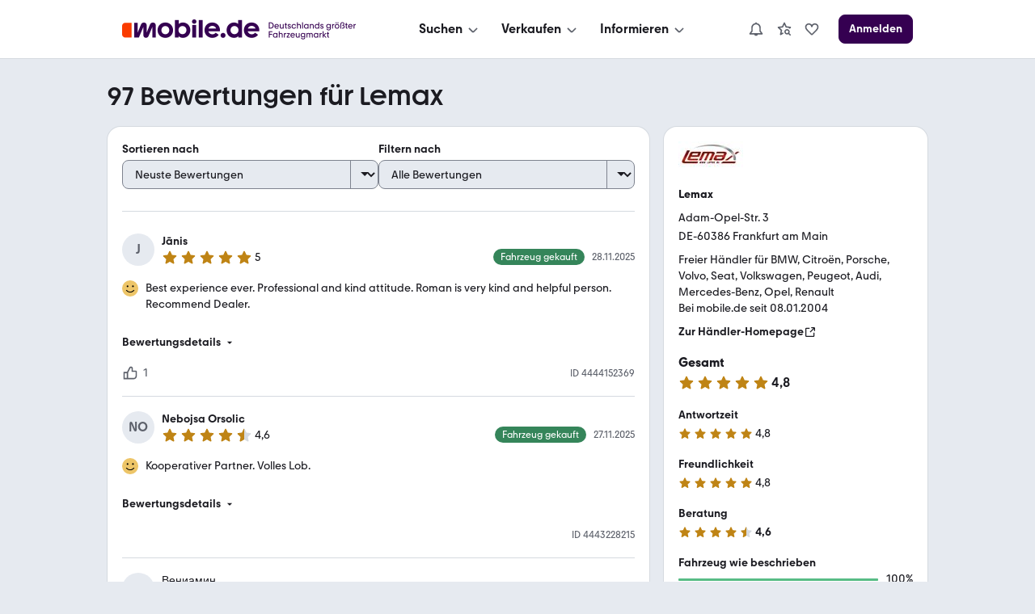

--- FILE ---
content_type: application/javascript
request_url: https://www.mobile.de/kdc9GRpD/zFW/pWq/9dePNIJvGq/VicuDbzwDkck0X/EyJvR24z/FB0/RWGkJMkc
body_size: 176409
content:
(function(){if(typeof Array.prototype.entries!=='function'){Object.defineProperty(Array.prototype,'entries',{value:function(){var index=0;const array=this;return {next:function(){if(index<array.length){return {value:[index,array[index++]],done:false};}else{return {done:true};}},[Symbol.iterator]:function(){return this;}};},writable:true,configurable:true});}}());(function(){nZ();bf4();var Y,lD,nh,Mh,DB,N2,Z1,m7,zk,j3,Y1,X3,MH,E2,lE,lj,MD,g4,Y2,kT,kR,PF,PC,rK,C5,U3,fs,hU,Sg,JF,SE,J1,P6,lR,ck,vj,jW,Df,gj,JD,gG,vd,BM,Pd,wG,Dg,AB,D3,fd,T2,T6,ES,vH,TR,KF,MX,Fl,HE,W5,MF,bP,tf,pK,Jj,DE,Wk,bQ,IW,Kj,xl,fh,qj,Wl,Eg,c1,dh,Tk,T7,Cc,E3,fR,Vf,BF,nC,ZB,Qj,l2,fF,CE,S2,B7,tB,BE,n1,TW,qk,MU,cS,AQ,As,KP,x7,Bl,kE,ds,HR,QC,MW,c3,GM,Y4,YZ,XW,mE,tl,tF,R,P,KB,Dc,Q5,HF,UX,SB,hE,k5,VF,B1,Ej,wE,LR,th,rZ,K5,TU,P2,cU,Hs,GP,xH,OG,Tf,BX,j6,r3,BB,Yh,VQ,dD,NF,wC,qC,Tj,YF,sd,ZW,z7,Bs,mF,rl,dE,NQ,HP,WF,z3,GR,Jl,T4,dd,AZ,Ns,m1,Pj,zS,nK,KM,LU,Js,L4,BG,SZ,B3,Ak,O4,CB,D6,C6,OX,bd,ZF,Pk,vs,Gs,f7,d7,fH,l7,lS,YD,UM,xK,Kc,Z3,Cf,pG,Z4,n7,wc,P5,DQ,HU,b6,O2,NR,qB,XF,A7,lU,H1,QG,OQ,k6,pg,OR,LH,Yk,tZ,Ll,PZ,XM,NM,Of,sF,Q7,RF,UQ,L2,lK,Zd,Fj,Hd,f1,nf,LS,L1,AD,Ih,Aj,SP,j7,Jk,Cs,B2,Rl,ZK,VT,Yj,xF,Uk,mh,rX,qs,hs,Kk,K2,ff,zl,Kh,Ck,Nc,IC,PX,dk,Nd,wQ,Pl,zQ,A3,Af,EM,EQ,ms,Ul,G1,cQ,vQ,MM,XE,OF,wk,Y3,Xf,S3,U,WS,CR,bg,OU,w2,bF,F6,Mj,n3,DS,Fs,Zg,PR,cG,gs,CF,F1,O7,Ok,gt,w6,vX,fk,fP,Rj,zW,wP,qh,JE,Zf,AE,Zc,ld,MZ,CT,KD,qt,Cd,Ut,bj,kP,Il,ZM,pE,bk,qZ,M3,OP,nW,Ek,cl,JZ,gP,IQ,Sf,UK,xj,CZ,rF,wR,OT,zj,j4,Kd,sX,v7,pZ,TB,L3,qG,C2,VG,lh,T1,jP,dU,pk,s7,rR,q6,xS,v3,jK,Uj,X6,cF,kF,N6,mk,tk,Z,UE,LF,Rk,qR,Yd,Yl,wD,ZP,Hf,xX,YB,UF,zU,pf,rf,lX,w7,D7,AS,P3,w5,gM,UC,Sl,d6,zg,bl,QM,C,wF,jX,QD,DR,TC,MG,mP,ml,Nj,Dl,UD,fj,Gc,QU,R2,m5,Qc,Is,t6,cj,D4,JU,vB,W7,KC,xQ,Ld,vk,Lh,c7,kl,fD,ZH,DC,Jh,Ls,p1,G2,Ef,Wh,cM,Rt,c2,pj,nk,Bj,RH,Ts,C4,IP,r7,nX,EF,zh,BU,xk,U1,XU,Jf,gk,s4,zR,N3,gB,w3,F3,KT,zs,fB,UU,xd,NP,Lf,YE,pW,Ms,NU,gF,Nk,Xs,WP,fC,F2,qX,lH,sl,t4,jl,KU,DU,nE,HQ,RD,vU,gT,H6,LQ,dG,YQ,js,rg,n6,Hl,U5,qQ,DK,Uh,pH,fK,mB,OH,nF,WE,B4,vg,mR,xf,x5,MR,gR,YR,WR,s3,kU,hP,FK,fM,s2,MB,x3,E4,hZ,xs,DF,YU,bB,zd,C7,Ec,E6,mW,Ud,mQ,bW,Rg,dM,tR,Z2,jQ,Ol,R4,IU,nU,tG,c6,SQ,IE,hk,lk,tX,bC,JQ,hQ,Dd,mU,M1,E,ls,Mk,Md,C3,FU,RU,JR,K3,lM,Vk,zf,n4,GU,HD,r5,Uf,k3,nT,R6,jU,Jd,R1,LP,jM,VZ,QH,K6,nj,Hk,Wj,Z5,FF,tM,hR,S7,W6,wl,CQ,J4,t5,O5,ng,b1,Td,Sd,MT,K1,Ks,sR,OZ,G6,Xj,W3,Qd,g2,FZ,kg,hC,UP,UR,EW,P7,Ws,WM,b5,G5,rs,j1,d1,jf,EE,Ml,p3,f6,S1,Qk,hX,nD,Bd,Hj,DP,Vs,gg,AU,RE,TP,Zl,sP,gl,hd,Zj,GF,E1,m2,B6,Ig,hT,pR,rU,Lk,BW,xE,sj,ZR,Rs,p7,sK,Ah,hl,JB,QS,x6,Fk,FE,cR,Xt,I2,x2,BP,WC,fQ,FM,nP,ct,t3,df,zE,I1,qP,IZ,dl,EU,P1,JT,Vj,xP,Ad,KR,t7,Us,rM,nQ,DM,J3,Jc,Qs,H7,hg,VB,ZU,m6,kf,JX,rP,PM,CM,Vg,z6,gU,bU,jd,L7,xR,TE,QR,m3,bR,Fd,mj,F7,W1,U6,QZ,Ys,T3,Jt,jk,If,nl,JS,p5,vF,hB,sM,p2,TF,wU,I3,QE,dj,vt,f5,A6,wf,XR,gC,jR,ks,zF,cE,fl,AP,hF,v6,PP,wS,kM,KE,dP,xD,WZ,Wf,Q2,rd,X7,Ff,XZ,f3,kX,XQ,MP,R3,JP,bZ,g6,jZ,XT,Jg,SX,Tl,D,w4,YW,Pf,HM,kW,pQ,lf,IT,Cj,Kf,G3,RQ,s6,O6,r6,hW,q5,TK,FP,Cg,V3,L6,Ss,q2,RR,Kl,NC,l3,WX,N7,Sk,Ik,PK,dR,rj,D1,KQ,rS,mg,ZQ,JK,Rf,lP,NZ,kd,rt,ll,x1,M2,Es,ws,HX,Fg,H2,j2,qF,FQ,tU,pF,W2,Q3,sG,EP,X1,FB,nR,jj,DD,GE,AH,YP,p6,Q6,gE,Y6,CC,v5,xT,QQ,kH,bf,Ps,cT,g1,RW,KX,Ds,Nl,Xh,q7,sE,lF,vE,Mf,pP,M6,ZT,Z6,m4,SR,Xk,M4,E7,J7,XC,jE,ql,QP,Zs,A5,Lg,n2,bE,dF,SU,DX,AF,Q1,I,xZ,CP,SF,X2,qD,Y7,qT,LW,bs,VU,YX,tj,k7,f2,wd,rQ,Qh,Nf,Xl,tQ,K4,VR,fG,k2,M7,Th,Ij,Ql,J2,tP,kh,D2,G7,Id,NE,Al,V1,hj,b3,Od,vR,NW,U7,N1,Gk,GH,hM,RC,kj,Ac,qf,fE,fW,Bk,Yf,IF,DH,Gd,Rh,A1,UT,cD,bX,jF,R7,qM,CU,wj,z2,QF,r2,qU,fT,Ug,WB,rE,BT,FR,O1,mG,VW,XP,IR,cP,PQ,cs,b7,RM,VE,SM,RP,r1,nG,AR,Qf,YK,MS,qg,Gl,S,YM,gc,Vd,jB,Wd,FC,hh,Rc,kk,Mc,cC,rc,TM,mX,PE,mf,O3;TQ4();var GQ=function(g7,S6){return g7^S6;};var Sj=function(Vl){if(Vl===undefined||Vl==null){return 0;}var tE=Vl["toLowerCase"]()["replace"](/[^0-9]+/gi,'');return tE["length"];};var jt;var vP=function(){var VP;if(typeof EB["window"]["XMLHttpRequest"]!=='undefined'){VP=new (EB["window"]["XMLHttpRequest"])();}else if(typeof EB["window"]["XDomainRequest"]!=='undefined'){VP=new (EB["window"]["XDomainRequest"])();VP["onload"]=function(){this["readyState"]=4;if(this["onreadystatechange"] instanceof EB["Function"])this["onreadystatechange"]();};}else{VP=new (EB["window"]["ActiveXObject"])('Microsoft.XMLHTTP');}if(typeof VP["withCredentials"]!=='undefined'){VP["withCredentials"]=true;}return VP;};var sU=function Rd(V7,w1){'use strict';var q3=Rd;switch(V7){case nG:{var g3=w1[G];return typeof g3;}break;case Th:{var Dj=w1[G];var C1=w1[fZ];var Gf=w1[lZ];El.push(Z7);Dj[C1]=Gf[xg(typeof pU()[BQ(U2)],xU([],[][[]]))?pU()[BQ(PU)].call(null,nd,ZE,Zk,ps(ps({}))):pU()[BQ(gf)](ps(ps(lQ)),qd,l1,TQ)];El.pop();}break;case nX:{var Dk=w1[G];El.push(fU);var Os;return Os=Dk&&I7(WQ()[dQ(hf)].call(null,Xd,Cl,md,V2),typeof EB[xg(typeof pU()[BQ(BR)],'undefined')?pU()[BQ(PU)](gf,vf,J6,Bf):pU()[BQ(U2)](k1,l6,Hl,zP)])&&xg(Dk[MQ()[Lj(hf)].call(null,ps([]),V6,vd,I6)],EB[pU()[BQ(U2)].apply(null,[gQ,l6,Hl,ps(ps(lQ))])])&&qE(Dk,EB[pU()[BQ(U2)].apply(null,[ME,l6,Hl,sf])][qE(typeof pU()[BQ(gd)],xU('',[][[]]))?pU()[BQ(vl)](lQ,sQ,H1,q1):pU()[BQ(PU)].apply(null,[LE,qd,H3,Gj])])?MQ()[Lj(A2)](ps(ps({})),cf,K7,ps([])):typeof Dk,El.pop(),Os;}break;case mX:{var ER=w1[G];return typeof ER;}break;case VT:{var Oj=w1[G];return typeof Oj;}break;case P:{var OE=w1[G];var Ed;El.push(ss);return Ed=kQ(qB,[MQ()[Lj(rk)](I6,WU,JA,ps([])),OE]),El.pop(),Ed;}break;case S:{var Yp=w1[G];El.push(qr);var D8;return D8=Yp&&I7(WQ()[dQ(hf)].apply(null,[Xd,Cl,cN,nw]),typeof EB[pU()[BQ(U2)].call(null,ps(ps(lQ)),l6,gM,ps(ps({})))])&&xg(Yp[MQ()[Lj(hf)](ps(P9),V6,BE,ps({}))],EB[pU()[BQ(U2)](ps(ps({})),l6,gM,gd)])&&qE(Yp,EB[xg(typeof pU()[BQ(pr)],'undefined')?pU()[BQ(PU)](dp,QO,sw,Y9):pU()[BQ(U2)](WU,l6,gM,CI)][pU()[BQ(vl)](k1,sQ,lP,CI)])?MQ()[Lj(A2)](x0,cf,tp,tn):typeof Yp,El.pop(),D8;}break;case vX:{var ZV=w1[G];El.push(mw);var OL=EB[qE(typeof MQ()[Lj(mn)],xU([],[][[]]))?MQ()[Lj(Bf)](HJ,Yn,YM,hJ):MQ()[Lj(tq)](Kw,qw,Xb,zA)](ZV);var VM=[];for(var Sn in OL)VM[xg(typeof VA()[NI(OM)],xU([],[][[]]))?VA()[NI(lQ)].call(null,F9,Lx,JM):VA()[NI(hf)](Fl,z0,xb)](Sn);VM[xg(typeof SJ()[Gx(P9)],xU(MQ()[Lj(Xd)](TQ,O0,Ab,l6),[][[]]))?SJ()[Gx(MN)](PU,Vq,I6,W8,Mr):SJ()[Gx(PV)].apply(null,[nw,OM,bb,ZJ,Vr])]();var Nv;return Nv=function rN(){El.push(Xd);for(;VM[qE(typeof pU()[BQ(Kw)],'undefined')?pU()[BQ(P9)](U2,jL,h8,ps(ps({}))):pU()[BQ(PU)](ps(ps(P9)),pN,CN,HJ)];){var Jw=VM[pU()[BQ(vw)](pr,tN,bg,I9)]();if(bI(Jw,OL)){var Gn;return rN[pU()[BQ(gf)].call(null,sf,qd,fb,sV)]=Jw,rN[MQ()[Lj(Kw)](ps({}),sf,fU,JO)]=ps(Lv[lQ]),El.pop(),Gn=rN,Gn;}}rN[xg(typeof MQ()[Lj(J8)],xU('',[][[]]))?MQ()[Lj(tq)](h9,xM,fL,gf):MQ()[Lj(Kw)].call(null,Kv,sf,fU,np)]=ps(P9);var EN;return El.pop(),EN=rN,EN;},El.pop(),Nv;}break;case cD:{var Ix;El.push(EV);return Ix=MQ()[Lj(V9)](fL,LV,z9,ps([])),El.pop(),Ix;}break;case lC:{var Mn=w1[G];return typeof Mn;}break;case D:{var tL=w1[G];var Tr=w1[fZ];var TO=w1[lZ];El.push(O9);try{var Gp=El.length;var O8=ps([]);var k8;return k8=kQ(qB,[MQ()[Lj(hJ)](cf,V2,Vd,nd),VA()[NI(bb)].call(null,Sb,Zw,CI),MQ()[Lj(TQ)].apply(null,[jL,hf,rb,ps(lQ)]),tL.call(Tr,TO)]),El.pop(),k8;}catch(WL){El.splice(L9(Gp,lQ),Infinity,O9);var pw;return pw=kQ(qB,[MQ()[Lj(hJ)](Sr,V2,Vd,zP),qE(typeof MQ()[Lj(c9)],xU([],[][[]]))?MQ()[Lj(qn)](Qx,zA,PA,ps([])):MQ()[Lj(tq)](ps([]),Zn,bp,KL),MQ()[Lj(TQ)].apply(null,[ps(ps(P9)),hf,rb,jI]),WL]),El.pop(),pw;}El.pop();}break;case Fg:{var g8=w1[G];var bx=w1[fZ];var VL=w1[lZ];El.push(pp);g8[bx]=VL[qE(typeof pU()[BQ(vO)],xU('',[][[]]))?pU()[BQ(gf)].call(null,fb,qd,xN,W9):pU()[BQ(PU)].call(null,gn,mb,WJ,GV)];El.pop();}break;case b5:{return this;}break;case hW:{return this;}break;case Q5:{var vb=w1[G];El.push(br);var N0;return N0=vb&&I7(WQ()[dQ(hf)](Xd,Cl,hd,sN),typeof EB[pU()[BQ(U2)].call(null,JM,l6,k6,gn)])&&xg(vb[MQ()[Lj(hf)](ps(ps(P9)),V6,bP,Iq)],EB[qE(typeof pU()[BQ(HI)],xU('',[][[]]))?pU()[BQ(U2)].apply(null,[tq,l6,k6,Gv]):pU()[BQ(PU)](hf,Sq,cN,jI)])&&qE(vb,EB[pU()[BQ(U2)](x0,l6,k6,hf)][pU()[BQ(vl)](WU,sQ,T1,fb)])?MQ()[Lj(A2)].call(null,Y9,cf,nq,IM):typeof vb,El.pop(),N0;}break;case YH:{var DL=w1[G];var MV;El.push(zq);return MV=DL&&I7(WQ()[dQ(hf)].apply(null,[Xd,Cl,Q9,GV]),typeof EB[pU()[BQ(U2)].call(null,jI,l6,K1,W9)])&&xg(DL[MQ()[Lj(hf)].call(null,V9,V6,Ff,gd)],EB[xg(typeof pU()[BQ(bb)],xU('',[][[]]))?pU()[BQ(PU)].apply(null,[A2,Iv,LE,dL]):pU()[BQ(U2)].apply(null,[ps(lQ),l6,K1,ps(ps(P9))])])&&qE(DL,EB[pU()[BQ(U2)].apply(null,[q0,l6,K1,sN])][pU()[BQ(vl)].apply(null,[Xd,sQ,F1,pp])])?MQ()[Lj(A2)](ps(ps(lQ)),cf,RJ,PV):typeof DL,El.pop(),MV;}break;case RH:{var Ln=w1[G];var Wb=w1[fZ];var bO=w1[lZ];return Ln[Wb]=bO;}break;case Kc:{var FN=w1[G];var Un;El.push(dV);return Un=kQ(qB,[MQ()[Lj(rk)](fN,WU,Gb,OM),FN]),El.pop(),Un;}break;case xX:{var Xv=w1[G];var dI=w1[fZ];var J0=w1[lZ];El.push(mL);try{var E9=El.length;var Tb=ps(ps(G));var gr;return gr=kQ(qB,[xg(typeof MQ()[Lj(Kw)],'undefined')?MQ()[Lj(tq)].apply(null,[Iq,kn,I6,nx]):MQ()[Lj(hJ)].apply(null,[dL,V2,XV,fN]),VA()[NI(bb)].apply(null,[cN,Zw,gf]),MQ()[Lj(TQ)](xb,hf,Nn,LE),Xv.call(dI,J0)]),El.pop(),gr;}catch(jO){El.splice(L9(E9,lQ),Infinity,mL);var sv;return sv=kQ(qB,[MQ()[Lj(hJ)](ps(P9),V2,XV,I6),MQ()[Lj(qn)].call(null,xb,zA,CN,Sr),MQ()[Lj(TQ)].apply(null,[h9,hf,Nn,zP]),jO]),El.pop(),sv;}El.pop();}break;case Ah:{var dO=w1[G];return typeof dO;}break;case FZ:{var UL=w1[G];var Px=w1[fZ];var ON=w1[lZ];return UL[Px]=ON;}break;case m4:{var b0=w1[G];El.push(Dx);var dv;return dv=b0&&I7(WQ()[dQ(hf)].call(null,Xd,Cl,K0,nN),typeof EB[pU()[BQ(U2)](gQ,l6,x1,H0)])&&xg(b0[MQ()[Lj(hf)].call(null,ps(ps(lQ)),V6,C9,dL)],EB[xg(typeof pU()[BQ(sN)],xU([],[][[]]))?pU()[BQ(PU)](Gj,EA,fN,xn):pU()[BQ(U2)](LE,l6,x1,Qx)])&&qE(b0,EB[qE(typeof pU()[BQ(P9)],xU([],[][[]]))?pU()[BQ(U2)](Qx,l6,x1,U2):pU()[BQ(PU)].apply(null,[Kw,hx,qb,nd])][pU()[BQ(vl)](ps(lQ),sQ,ZL,sf)])?MQ()[Lj(A2)].call(null,ps(P9),cf,zI,ps(ps([]))):typeof b0,El.pop(),dv;}break;case fZ:{return this;}break;case Qh:{return this;}break;case tC:{El.push(xL);this[MQ()[Lj(Kw)].apply(null,[Qx,sf,cj,pp])]=ps(Lv[hf]);var Bn=this[pU()[BQ(bb)](Sr,bn,kw,LE)][Lv[hf]][SJ()[Gx(Bf)].call(null,ps(P9),IM,Gj,v9,Yr)];if(xg(MQ()[Lj(qn)](I9,zA,fr,sf),Bn[MQ()[Lj(hJ)](ps(ps({})),V2,PM,vl)]))throw Bn[MQ()[Lj(TQ)](ps(lQ),hf,zj,ps([]))];var Bb;return Bb=this[xg(typeof pU()[BQ(Kw)],xU([],[][[]]))?pU()[BQ(PU)].apply(null,[Sr,cv,DA,I6]):pU()[BQ(q0)](mL,OM,BU,nM)],El.pop(),Bb;}break;case SX:{return this;}break;}};var hA=function(IO){var jx=0;for(var Zb=0;Zb<IO["length"];Zb++){jx=jx+IO["charCodeAt"](Zb);}return jx;};var ZA=function(){return Kx.apply(this,[Q5,arguments]);};var Jb=function(Gr){return EB["unescape"](EB["encodeURIComponent"](Gr));};var Ax=function(){j0=["J\x07","4N%7!*","c","\rB5+","#\x3f\x07I0.:4\x3fKP577\'\n\x40","1N,\x3f`~n%GWVSI\'=T","A$\x00\x07D\t95>\nE$F\t2;08E ","m\".","K:/9K","\n9\x00S1/:2","9\x3f\'t6\t\x07!`)74x*","%8",")","%>","3-.\fQ9",",NG2*bPDoH^[Lv\'egbGV\x07J\r%\x3fj\nV\r)V","w\t\"D4$>.g>\x07N%)","t\t2282","\n\\5N.(","7+%52:9","%:","\b5D\r>;:9","P34","7\x3f\x00E","2<8H\r)","2;v\t>U2","\n","$08K#2B4","04\"A\bf\r:5>$\tB","F\t%","","2>%0\x3f"," N%\t34/\nV","mj",".R31H+>$","Y","|B","\t08\"K\b%","d\b3/98V\"3\x00S2#;(M>1\x07K",">","#",".\tE<Fe/,%09Ol\t<U","2\x00\tP%)","54%\fA\x001\nB","H","0\x3f","I\t#\x07\x40","\x00R,2%Q\vB",":4)\nH","Q\":\"o","\n9\x00S3!63","879()K$\x3fS)8%","|\v","+7&8","32","/50<9","2>\' .P!5F6%\",8AB3","<\nF\x0792B04$49w\x3f\x00\x07\x40",";\x3f",",(","8+9\'\x3f","T.\x3f",">$\'$",":_M","+\x3f-.`\t ","\x40#\x40\\","*\vT","\r,.1<%p\t#","\"R478.","D)+4:*\x40","\"4,!E5","#<\x07i","!1","W/53","%5\x3f0/","U1.\x3f\'.\v","3B43<,\x07P","\vT0!#:>\fL<\x3f\bS","5:/\nt9f\t","r","A4Br",".4$8*","",")32\"\x00J","K1,t5%:&\"A","W2","c\t>F\t/)v<8OE\x00\"\x07C`)#;%J\v","\bR","%/#\'%","O\t)","I\r3","\v!7#0\x07\nJ\v$","&z]","","W\t$;\bS2-79","R0>81.\v}5","psm\n","u51q.\t|kz!\bS",")(0%\nV\r$a\b.8\"<$","\x07P \\","A7",">B3!63","8 &\rAI\t",";=H41F!8\"09*V\x3f\x00","AE\t/:qu-M\x005\\\x07)(>v&\x3fM7RH]\">v0%\fK\b5FD./7<%8F4>$&k\x00Q#B]/=v!#\n 1IL`)7;,\n\n",",7","x`0","\"","\x07f\b","\x40\r$","W1T","=H5","&\tR( 0%","M2=d","&#V\t4%\tU%);\'J\t\x00H","\t\n<\nF\b\"B.86,\nF","`","<3!\nE\b<T\x3f24!&.`\r$","\tQ3H`s10\x3fO\rS3\bS./<%\vKx.N{Ti{\n.c3JL+AB`\x07\r;*M5RH%\x07\v1\f","#\x00G\x07\'B]77&#","N/","F","W>",";]57U2","6N\'4","()98.","f\'.;0%W","4\x07s24\"!\'\nr\r<","98","0{5I56\t %V\r C","6","<%\vA5\"e","","K","\x07K\r(:","(:$0/.V1\v$R&>$","\"R\t\"\x404{9>\b\t%>","T\x3f\tD,","\tI/.%0>","R$","$\'$","\v)9$4\x3f\n",";*M\v1\tU-%);<8M>","28%>","0<\'\n",">!58:\x3fOG>U\t`.81.\tM5FH`5#9\'OPpM#/","HKP\"0\x3f!fQ\x3fK","(H\v\bS%(\x3f&A\t3.F(","%<,E\x00#","{dgB\x40}C",":",",<;","K$\nd$>","B\t#\"0%M>",".+#!T\t","\'U!\"","\r:)A$R6K\b\'28\b","6\x3fH\'5\v","3\x07U<4","5%","D!510","F","L","B/6\x3f &","F4>","7330\'","W\t\"3B47!*","\bW","\v\"\bS$","4\nS\r420","6/\f{\r47W!(83*X6<k#=:\nI\x3f","\nF)(DR\x07:%53\'*<<\x07N`9;\x3fM5\x00","K1H","V\r>\tJ","(\x00J1","<","8M","9B","\r \x00\'W4.:<,\x07P","\"F\t%","#4#;\x3f]","A!63#K9\x07\v","T2>3;","\x07C-3;\x3f#M$\bB","!.H","9x22 090Q\'\x00\x07W\r%\x3f","W*","77&","5\tQ\t/38","&>\"6#-]+56F!6%;","T2","10\x3f;A\x005S934/\nV*\x3f\x00\'R\t/+9&\x3f","/:=9\x00P<0F","\f","\":\r\\\t4","\x00\tR$","2%*EF)\x3f","#f%5\"","E)/","\x3f\x00N-;4\"e\b4\x00T","\"\tV\r=","8\x07C","71/","2\r79","3>8!","\'\x40\v0","-B4","\\","\b3H","0&",",\nP)<\vB4(,C\"1","/580(","&9>\bM#","!6\x3f92","U\'2%!.t\x3f\tD,7;/A","=","S","\t5","8\fV ","2\x00F","xzC\t]|_W\vPq","F,3<,\x07P","S2/&","\t\x00","%\x07\x40","P\b","<J%)","D.-7&","N","V\t1t\t!/3","%F.4\"u(H\x00pFD!(%u*\rpI429;","\b.08:<","H\x07R\t/=\x3f9\'",">P=7B4",">.g4","-24;<8\n","0<\'\nt\r$",".M5=N./7!\"\x00J)&\bS","3\"\nH\b#","#1\x07W\t5)3>T\"C.)<84\'","\b\x40|","7>P>","#",")M\x004\"\tT\t:\"4","1\tI4)#6\x3f\x00V","/5 :\"\fA3\x07I%\x3f","W67","\vB>./","!F%\v9<%.\"T2{9>\b\t>","03#\'","5S2>","8 ","\b4\x40","<J\b\x3f","/4=<.","6","|",".=","E\v",",9\"","28><\x3f\nG%\x00","3%","\n1\nB+$;,J"," \x00\tC\b#/ )","\x40&","{3\'C)-3\'\nR\r<\x07\x07S",";43;K36H./%","(f","|U","6$T#",";","0%H\x3f$\x00","3E22 090{8\x00","\"R%",">86$\vA","S2<3!","=A\r<\"\nF%)v.W\x3fFw5<\x3f;","\x40","\x07*g8","\n6","#U4","\vE%5\"x\'C$_B34$","t\t7&\x40{\b1\x07","\'N#&\'.W\x3f4B57\"","\vH%7","S","WE","3,%","1P2\x3f","F44;","(\x00J\n9\x00\vw3(!:9\v","3R1","77;,","\bA\vB5/6\x3fR\tT","/","1*k\nS","^G","\x00Q5\x001N43","H7\b","*33","w\x3f\rP6>v3$(9\x00D\t/)","K\n","K.<#4,\nW","#)34\x3f\nv\t#t\'579I\t\x3f\x07","-\tH","G$\v","\bA5","Q8","8./3\'"];};var RN=function(){return Qp.apply(this,[rX,arguments]);};var Cv=function(G9,rO){return G9>>>rO|G9<<32-rO;};var Jr=function(fq){var Kn='';for(var Oq=0;Oq<fq["length"];Oq++){Kn+=fq[Oq]["toString"](16)["length"]===2?fq[Oq]["toString"](16):"0"["concat"](fq[Oq]["toString"](16));}return Kn;};var dN=function(){El=(jt.sjs_se_global_subkey?jt.sjs_se_global_subkey.push(Qb):jt.sjs_se_global_subkey=[Qb])&&jt.sjs_se_global_subkey;};var Kx=function lI(Hv,Hx){var Ub=lI;while(Hv!=UD){switch(Hv){case D4:{while(jq(nb,Dp[kx[P9]])){WQ()[Dp[nb]]=ps(L9(nb,zA))?function(){nI=[];lI.call(this,lC,[Dp]);return '';}:function(){var PL=Dp[nb];var gb=WQ()[PL];return function(jN,pn,cJ,bM){if(xg(arguments.length,P9)){return gb;}var QJ=lI(ZH,[jN,pn,cJ,gf]);WQ()[PL]=function(){return QJ;};return QJ;};}();++nb;}Hv=UD;}break;case cC:{var Yx=K9(L9(zv,El[L9(El.length,lQ)]),pL);var q8=KV[RO];var sb=P9;Hv=Cc;}break;case CB:{if(xg(typeof Cb,jV[hf])){Cb=sA;}var wx=xU([],[]);Hv-=JX;lp=L9(dn,El[L9(El.length,lQ)]);}break;case Zc:{Hv=UD;return wx;}break;case Cc:{if(jq(sb,q8.length)){do{var qO=cO(q8,sb);var wI=cO(nr.N5,Yx++);EO+=Qp(FC,[Rb(Zv(jJ(qO),jJ(wI)),Zv(qO,wI))]);sb++;}while(jq(sb,q8.length));}Hv-=OZ;}break;case k5:{return El.pop(),pq=bv,pq;}break;case tB:{Hv=VG;var qL=j0[R9];for(var Tp=P9;jq(Tp,qL.length);Tp++){var vr=cO(qL,Tp);var kr=cO(tw.HW,hn++);TJ+=Qp(FC,[Zv(Rb(jJ(vr),kr),Rb(jJ(kr),vr))]);}}break;case gC:{Hv=UD;if(jq(c0,Zx[rI[P9]])){do{Br()[Zx[c0]]=ps(L9(c0,tq))?function(){Tv=[];lI.call(this,Q5,[Zx]);return '';}:function(){var XI=Zx[c0];var TL=Br()[XI];return function(Sp,Ir,Dq,Cn,Rr,l0){if(xg(arguments.length,P9)){return TL;}var Kp=lI(Xh,[Sr,Ir,BR,Cn,OM,l0]);Br()[XI]=function(){return Kp;};return Kp;};}();++c0;}while(jq(c0,Zx[rI[P9]]));}}break;case gG:{Kb=L9(Hw,El[L9(El.length,lQ)]);Hv-=R;}break;case MX:{Hv=UD;return Qp(OT,[E0]);}break;case gc:{Hv-=ct;return mp;}break;case qD:{while(mV(r9,P9)){if(qE(Nb[jV[tq]],EB[jV[lQ]])&&Rv(Nb,Cb[jV[P9]])){if(I7(Cb,sA)){wx+=Qp(FC,[lp]);}return wx;}if(xg(Nb[jV[tq]],EB[jV[lQ]])){var Ob=AN[Cb[Nb[P9]][P9]];var xw=lI(Y4,[nw,r9,Ob,xU(lp,El[L9(El.length,lQ)]),Nb[lQ]]);wx+=xw;Nb=Nb[P9];r9-=kQ(lC,[xw]);}else if(xg(Cb[Nb][jV[tq]],EB[jV[lQ]])){var Ob=AN[Cb[Nb][P9]];var xw=lI(Y4,[nM,r9,Ob,xU(lp,El[L9(El.length,lQ)]),P9]);wx+=xw;r9-=kQ(lC,[xw]);}else{wx+=Qp(FC,[lp]);lp+=Cb[Nb];--r9;};++Nb;}Hv+=rg;}break;case Nc:{return EO;}break;case DC:{Hv=UD;return dw;}break;case IW:{Hv+=cS;while(mV(Eb,P9)){if(qE(Ex[kx[tq]],EB[kx[lQ]])&&Rv(Ex,EI[kx[P9]])){if(I7(EI,nI)){mp+=Qp(FC,[Kb]);}return mp;}if(xg(Ex[kx[tq]],EB[kx[lQ]])){var fV=XJ[EI[Ex[P9]][P9]];var qN=lI(ZH,[Eb,Ex[lQ],xU(Kb,El[L9(El.length,lQ)]),fV]);mp+=qN;Ex=Ex[P9];Eb-=kQ(OX,[qN]);}else if(xg(EI[Ex][kx[tq]],EB[kx[lQ]])){var fV=XJ[EI[Ex][P9]];var qN=lI(ZH,[Eb,P9,xU(Kb,El[L9(El.length,lQ)]),fV]);mp+=qN;Eb-=kQ(OX,[qN]);}else{mp+=Qp(FC,[Kb]);Kb+=EI[Ex];--Eb;};++Ex;}}break;case Y4:{Hv=CB;var mq=Hx[G];var r9=Hx[fZ];var Cb=Hx[lZ];var dn=Hx[YH];var Nb=Hx[lC];}break;case r5:{Hv+=AH;while(mV(Jp,P9)){if(qE(cb[rI[tq]],EB[rI[lQ]])&&Rv(cb,d9[rI[P9]])){if(I7(d9,Tv)){dw+=Qp(FC,[Ox]);}return dw;}if(xg(cb[rI[tq]],EB[rI[lQ]])){var k9=Bv[d9[cb[P9]][P9]];var vA=lI(Xh,[k9,cb[lQ],ps(ps([])),Jp,fN,xU(Ox,El[L9(El.length,lQ)])]);dw+=vA;cb=cb[P9];Jp-=kQ(PZ,[vA]);}else if(xg(d9[cb][rI[tq]],EB[rI[lQ]])){var k9=Bv[d9[cb][P9]];var vA=lI.apply(null,[Xh,[k9,P9,ps(ps(lQ)),Jp,CI,xU(Ox,El[L9(El.length,lQ)])]]);dw+=vA;Jp-=kQ(PZ,[vA]);}else{dw+=Qp(FC,[Ox]);Ox+=d9[cb];--Jp;};++cb;}}break;case VG:{Hv=UD;return TJ;}break;case Qc:{var AL=Hx[G];var RO=Hx[fZ];Hv=cC;var zv=Hx[lZ];var Ew=Hx[YH];var EO=xU([],[]);}break;case U5:{var IN=FV[M0];for(var Xn=L9(IN.length,lQ);Rv(Xn,P9);Xn--){var YV=K9(L9(xU(Xn,CA),El[L9(El.length,lQ)]),AA.length);var VO=cO(IN,Xn);var BL=cO(AA,YV);E0+=Qp(FC,[Rb(Zv(jJ(VO),jJ(BL)),Zv(VO,BL))]);}Hv=MX;}break;case J:{var kV=Hx[G];nr=function(R0,zb,XL,d0){return lI.apply(this,[Qc,arguments]);};return QN(kV);}break;case mB:{var BI;return El.pop(),BI=C8,BI;}break;case OX:{var lb=Hx[G];var GL=Hx[fZ];var bv=[];var sI=lI(Y,[]);El.push(K8);var AV=GL?EB[xg(typeof pU()[BQ(P9)],xU([],[][[]]))?pU()[BQ(PU)](vw,p0,Pb,k1):pU()[BQ(hf)](ps(ps({})),vl,nh,nM)]:EB[pU()[BQ(zA)](Kw,Xw,M8,tn)];Hv=k5;for(var bN=P9;jq(bN,lb[pU()[BQ(P9)](tq,jL,DB,Xd)]);bN=xU(bN,lQ)){bv[VA()[NI(hf)](Zg,z0,gf)](AV(sI(lb[bN])));}var pq;}break;case f5:{var HA=Hx[G];var R9=Hx[fZ];var z8=Hx[lZ];Hv=tB;var TJ=xU([],[]);var hn=K9(L9(HA,El[L9(El.length,lQ)]),Bf);}break;case lZ:{var DO=Hx[G];tw=function(Cr,rx,G0){return lI.apply(this,[f5,arguments]);};Hv+=JD;return Dr(DO);}break;case Q5:{Hv+=Kh;var Zx=Hx[G];var c0=P9;}break;case lC:{Hv+=fB;var Dp=Hx[G];var nb=P9;}break;case Vg:{var Q0=Hx[J];Hv=r5;if(xg(typeof d9,rI[hf])){d9=Tv;}var dw=xU([],[]);Ox=L9(Q0,El[L9(El.length,lQ)]);}break;case AZ:{for(var lO=P9;jq(lO,b9[qE(typeof pU()[BQ(nM)],'undefined')?pU()[BQ(P9)](gd,jL,qg,h9):pU()[BQ(PU)](QV,LL,Bq,Qx)]);lO=xU(lO,lQ)){var Wx=b9[VA()[NI(nM)].apply(null,[YD,UV,gf])](lO);var s9=gV[Wx];C8+=s9;}Hv+=rZ;}break;case ZH:{Hv=gG;var Eb=Hx[G];var Ex=Hx[fZ];var Hw=Hx[lZ];var EI=Hx[YH];if(xg(typeof EI,kx[hf])){EI=nI;}var mp=xU([],[]);}break;case hh:{var nL=Hx[G];var M0=Hx[fZ];var CA=Hx[lZ];var lq=Hx[YH];var AA=FV[wn];var E0=xU([],[]);Hv=U5;}break;case vX:{var b9=Hx[G];var gV=Hx[fZ];El.push(gx);var C8=MQ()[Lj(Xd)].apply(null,[ps(ps([])),O0,MW,Dn]);Hv+=bZ;}break;case Y:{El.push(zn);var vp={'\x30':pU()[BQ(MN)].apply(null,[H0,pb,TB,bn]),'\x32':VA()[NI(vl)](NV,hI,HI),'\x41':pU()[BQ(IM)].call(null,pr,pr,QG,fb),'\x51':qE(typeof VA()[NI(vl)],xU('',[][[]]))?VA()[NI(OM)].call(null,jB,nv,nN):VA()[NI(lQ)].apply(null,[Yv,bw,Gv]),'\x53':MQ()[Lj(zA)](ps(ps({})),PV,CV,ps([])),'\x55':VA()[NI(Xd)].apply(null,[K5,Dn,V9]),'\x67':VA()[NI(MN)](dD,qd,P9),'\x70':MQ()[Lj(vl)](zP,P9,lS,xb),'\x73':MQ()[Lj(OM)].call(null,hf,zV,kg,ps(ps({}))),'\x76':pU()[BQ(nM)](ps(ps(P9)),hx,nD,sN),'\x7a':VA()[NI(IM)](Z4,zP,Kv)};var vn;return vn=function(t9){return lI(vX,[t9,vp]);},El.pop(),vn;}break;case Xh:{var d9=Hx[G];var cb=Hx[fZ];var SV=Hx[lZ];Hv+=W5;var Jp=Hx[YH];var jw=Hx[lC];}break;}}};var t8=function(wA,pA){return wA*pA;};var tV=function(){if(EB["Date"]["now"]&&typeof EB["Date"]["now"]()==='number'){return EB["Date"]["now"]();}else{return +new (EB["Date"])();}};var Q8=function(){return [];};var I7=function(cp,lv){return cp==lv;};var j9=function(Z0){var Bx=Z0%4;if(Bx===2)Bx=3;var B8=42+Bx;var Zp;if(B8===42){Zp=function PJ(U0,mr){return U0*mr;};}else if(B8===43){Zp=function x8(Ar,QL){return Ar+QL;};}else{Zp=function pV(E8,IA){return E8-IA;};}return Zp;};var K9=function(dr,lJ){return dr%lJ;};var g9=function(Or){return +Or;};var YN=function(f9){if(f9===undefined||f9==null){return 0;}var mx=f9["toLowerCase"]()["replace"](/[^a-z]+/gi,'');return mx["length"];};var WI=function(Ev,Wp){return Ev>>Wp;};var Rv=function(cn,jv){return cn>=jv;};var Qq=function(w9){return EB["Math"]["floor"](EB["Math"]["random"]()*w9["length"]);};var n0=function(){return EB["window"]["navigator"]["userAgent"]["replace"](/\\|"/g,'');};var jJ=function(pI){return ~pI;};var JN=function(){if(EB["Date"]["now"]&&typeof EB["Date"]["now"]()==='number'){return EB["Math"]["round"](EB["Date"]["now"]()/1000);}else{return EB["Math"]["round"](+new (EB["Date"])()/1000);}};var xU=function(kN,rA){return kN+rA;};var Qp=function qA(KA,QA){var KJ=qA;for(KA;KA!=rc;KA){switch(KA){case jZ:{J9=tq+ln*MN*lQ+gd;KA+=Z;J6=hf*MN*IM+ln+vl;N9=vl*ln-MN+OM-PU;PO=hf+ln*OM-IM*PU;VN=vl*zA*hf*IM-Xd;Hq=PU*lQ*OM*vl*zA;fI=zA*gd*vl-OM-PU;}break;case qt:{PN=MN*gd+lQ+OM+zA;KA-=WB;k0=hf+IM*vl+OM*ln;TA=Xd*vl*IM*lQ+zA;Yb=tq*OM*gd-MN-hf;MA=tq+ln+vl*PU*OM;}break;case WC:{return m9;}break;case q5:{cL=hf+ln*vl-lQ-gd;cx=ln*IM-vl-OM*hf;RI=MN*zA+Xd*vl+ln;lw=ln*PU+zA*hf;Wq=gd+vl*ln+PU;KA+=R4;Nr=tq+IM*ln-PU*OM;SN=MN*ln-gd-Xd-PU;wM=zA+Xd*IM+ln*tq;}break;case ZW:{KA-=MS;Cq=lQ*OM*ln+MN*PU;Hb=zA*OM*MN+tq*IM;UA=MN*OM*vl-zA;BO=vl-tq+IM*hf*MN;TI=PU+hf*MN*IM;}break;case UK:{Hr=ln*tq-PU+OM+hf;r0=vl*gd-zA+IM+PU;Tw=zA+lQ+tq*ln+PU;KA=XT;bV=lQ*IM+gd*vl+hf;Sq=gd+hf*IM*vl-lQ;BV=gd*vl+PU+IM;gI=OM*gd-tq-hf*PU;kO=IM*OM*hf-lQ+vl;}break;case P5:{ML=MN*hf*vl-PU*OM;xV=PU*zA*Xd+ln;xq=ln+tq-OM+gd;LI=gd*OM-zA+PU-lQ;fx=MN*OM+tq*gd;Ux=IM*MN+Xd+gd-lQ;KA-=nK;}break;case Ec:{Qx=gd+IM+vl*lQ+PU;qn=IM+gd-hf+tq+zA;KA+=m5;KL=gd+zA+hf;DA=lQ*gd+IM+vl*ln;}break;case Xt:{QO=PU+Xd+MN+zA*ln;Sx=gd*OM+Xd*hf*PU;kA=gd+ln*OM;sq=ln*IM+zA*OM-gd;pO=MN*ln-lQ+OM*Xd;XN=Xd*ln-IM-PU-OM;KA-=KD;Wn=MN+zA*OM+ln*Xd;}break;case DK:{KA+=qT;jp=IM+PU-Xd+gd*OM;Fx=zA*hf*PU*IM-gd;fv=lQ*hf-vl+IM*MN;dV=lQ+ln+OM+gd*MN;jb=hf+ln*zA-tq*lQ;EV=IM*Xd*tq*PU+gd;}break;case VW:{GJ=IM*vl+tq+hf*ln;db=vl*zA+IM+OM*ln;In=ln*Xd+lQ+hf-OM;KA+=Y4;wL=MN*ln-hf-IM;Xq=gd*OM-zA*IM-lQ;vM=vl-hf-IM+gd*MN;}break;case AS:{U2=PU*vl+MN-tq*IM;q0=IM+vl*MN+zA;m0=Xd+OM+zA+gd-PU;gf=MN*zA-Xd-OM;KA+=CC;gQ=OM-zA+hf+IM+lQ;}break;case Jc:{KA=rc;if(jq(Rw,xI.length)){do{VA()[xI[Rw]]=ps(L9(Rw,lQ))?function(){return kQ.apply(this,[Jh,arguments]);}:function(){var tA=xI[Rw];return function(rw,rq,cV){var M9=tw(rw,rq,KL);VA()[tA]=function(){return M9;};return M9;};}();++Rw;}while(jq(Rw,xI.length));}}break;case JT:{zn=lQ+zA*ln+gd+vl;pb=hf*PU*Xd+ln;NV=ln*MN-IM*OM-PU;KA=A5;hI=zA*PU+ln+vl-IM;Yv=gd*hf+tq*ln;CV=Xd*OM*MN-PU-gd;V9=zA*Xd+IM*tq+MN;qd=PU+zA+gd*vl;}break;case Qh:{zp=zA*hf*PU*Xd-MN;tO=ln*PU+gd+vl*hf;KA=gB;Cp=gd+Xd*IM*PU+zA;Fp=Xd*ln+zA*vl;gv=ln*IM-OM*PU+gd;Pv=ln*PU+IM-vl-Xd;}break;case kX:{DI=IM+zA-OM+ln*PU;Dx=zA*ln+PU+Xd+gd;Ep=lQ-vl+hf*ln;Z7=MN+Xd*ln+OM*vl;LM=ln*MN+lQ-OM-PU;rb=OM*IM*MN-PU-lQ;Vb=lQ-MN+vl*gd*tq;KA=YX;dA=PU*OM*IM+zA*tq;}break;case Sg:{Xr=Xd*hf*tq*vl+PU;xN=ln-PU*lQ+hf+gd;Gv=hf*gd-OM+Xd-lQ;cw=ln*Xd+zA+IM*hf;sO=MN*zA*IM+Xd-PU;H3=IM*vl+gd*zA+Xd;BN=zA+Xd*ln+MN+IM;KA+=kT;}break;case JS:{EL=IM*PU+gd*vl+hf;KA-=CZ;Cl=vl*tq*hf*MN-PU;jr=hf+IM*vl*lQ*Xd;X0=OM+gd*lQ*PU*vl;}break;case gT:{var Jn=KV[Wr];KA-=AB;var qI=L9(Jn.length,lQ);}break;case rS:{KA=qt;fr=zA-Xd*hf+MN*ln;Rq=PU*tq-lQ+MN*gd;mI=ln*MN+tq-PU;rp=gd*MN-tq+vl+OM;}break;case LS:{sL=IM*ln-MN-OM+hf;KA+=th;Lq=ln*Xd+PU-gd*lQ;S8=Xd*IM+ln*hf+gd;HJ=Xd-lQ+MN*IM-vl;v8=IM+gd*PU+OM;JO=OM*PU*zA-Xd*vl;}break;case rK:{pL=PU*hf+tq+OM-zA;jL=tq*MN+zA+hf*lQ;KA+=NZ;Dn=hf*tq+MN+IM+lQ;bw=gd-lQ+vl*hf;cf=gd+Xd*hf+MN+IM;ME=OM+hf+Xd*zA-lQ;tn=OM*IM+PU+tq+lQ;Kw=zA*MN+hf+OM*tq;}break;case bX:{w0=gd+ln*Xd+hf*MN;Uw=PU*ln+lQ+hf+gd;WN=PU*ln-MN+IM*gd;KA+=sG;xx=Xd*vl+gd*tq*MN;}break;case OZ:{S9=OM*ln-Xd+PU*MN;fO=zA+hf+PU*ln-gd;CJ=Xd*vl-lQ+ln*OM;KA-=KC;An=zA*PU*gd+lQ;XO=MN*IM*vl-ln-tq;fA=Xd+IM*lQ+MN*ln;HO=Xd*IM*PU-tq+gd;MO=Xd*ln+hf-OM*vl;}break;case T4:{Pw=OM*gd+zA*ln;Lx=vl+IM-MN+OM*ln;W8=tq*MN+PU+hf*ln;Mr=lQ*OM*ln-Xd+PU;KA+=UC;}break;case x5:{Lw=vl*ln+zA*gd+Xd;cv=OM*gd+MN*IM;KA-=TK;Rx=ln*hf+vl-Xd+OM;wr=Xd*IM*MN-lQ-vl;}break;case BB:{Pn=ln-zA+MN*Xd*PU;KA+=Lh;s8=IM*ln+zA-gd+OM;G8=ln-vl+tq*Xd*gd;dq=tq*zA*ln-OM-MN;BJ=zA*vl+Xd+gd*MN;}break;case TC:{Kq=OM*ln-tq-lQ+gd;JL=Xd*ln-vl+MN*lQ;Gw=ln-tq+zA*Xd*OM;KA-=Nc;Tx=PU+zA*ln-gd-Xd;}break;case v5:{FO=tq*PU*OM*zA+Xd;r8=ln+PU+IM*vl+tq;L8=OM*Xd*hf*lQ;dJ=MN*Xd*OM+IM*vl;KA=Ac;kJ=PU*MN*zA-IM;hb=IM+MN*ln+tq+lQ;tr=gd*vl+tq*hf-OM;Z9=IM*PU*OM-ln-gd;}break;case BT:{tN=ln-hf+PU*OM;nA=vl*OM+lQ+ln-MN;nn=ln*MN-gd+PU*lQ;Zk=ln+MN*hf+IM-tq;j8=zA-hf+tq+gd+ln;KA=th;AI=OM+gd+vl+Xd*ln;Y0=zA+ln*MN+vl-gd;NO=Xd*PU*lQ-hf+ln;}break;case tG:{UN=IM-tq*OM+ln*hf;p9=OM+gd*MN-lQ-vl;vI=hf-lQ+tq+gd*MN;KA-=OH;vv=tq+hf*ln;LO=IM-zA+MN*gd;Gb=PU*lQ*ln-hf;}break;case p5:{l6=gd-IM+hf*PU*zA;Sr=zA+IM*OM+PU;pp=MN*Xd*lQ-tq;BR=PU*OM+lQ+tq+IM;KA=kH;}break;case mG:{ZJ=OM*ln-Xd*vl+zA;z9=Xd*hf*vl*OM-gd;JI=Xd*gd+hf*MN;zx=Xd*gd+hf-IM-zA;wq=tq+MN+gd+ln*Xd;Rp=zA*ln*tq-MN;DN=Xd*ln+OM-MN-tq;KA=FK;tb=vl*gd-tq+hf-zA;}break;case t4:{KA-=JX;OV=OM*MN*IM+zA;B9=vl+Xd*gd+ln;NL=MN*OM*tq-gd-PU;c8=IM*gd-OM-vl+ln;H9=zA+MN*ln-IM*lQ;vx=gd-tq-IM+MN*ln;}break;case YX:{Nn=Xd*ln-OM*IM*zA;RJ=MN*ln+gd+vl-tq;Jq=gd*zA+MN+PU+ln;KA-=Jc;II=ln*MN-Xd+tq*gd;Ib=OM*zA+tq*gd*vl;C0=PU-tq+MN*lQ*gd;}break;case AD:{K0=Xd*zA*OM*tq+ln;KA+=nW;QI=hf+Xd*gd-lQ-zA;UO=hf*PU*gd-lQ;Xp=lQ+Xd*MN*zA-gd;gN=vl*ln-MN-PU-lQ;GN=Xd*zA*gd-ln-MN;n8=OM*ln-gd+PU*lQ;YI=zA*ln+IM*OM;}break;case XT:{Tn=ln*tq+lQ+vl+MN;Bp=lQ+MN+IM*gd+OM;KA=kW;Wv=gd*lQ+ln*hf+IM;OA=hf+IM*MN*Xd;}break;case hg:{KA+=G5;rV=vl*gd+lQ+hf*ln;EJ=vl*zA*gd-hf*OM;wN=tq*Xd*gd+zA-PU;Mx=hf+IM+OM+vl*ln;RL=lQ-gd+IM+PU*ln;jA=ln*vl+hf*tq*IM;FL=PU+ln*MN-zA-hf;}break;case mW:{Jv=hf+IM*OM*MN;Vw=PU*lQ*IM*vl+gd;AO=IM*OM+ln*lQ*MN;KA=fH;Cx=gd*IM+tq+hf*zA;}break;case PZ:{Dv=IM*MN*zA+hf-vl;rr=OM*ln+IM+PU;KA+=pG;SO=OM*ln-lQ+IM-MN;xr=Xd*OM+PU*ln+vl;qp=MN-vl+gd*IM+zA;}break;case FK:{d8=gd*OM+IM-PU*MN;ZI=tq+PU+vl*gd-OM;WA=zA*vl*OM+gd-tq;Xb=PU-hf*lQ+tq*ln;sr=gd*vl*lQ+PU;lL=hf*PU-MN+gd*vl;KA-=YK;}break;case OG:{El.pop();KA+=QS;}break;case sK:{Vv=hf+tq+Xd+PU*ln;bq=IM+zA*tq+MN*gd;YA=Xd*lQ-zA+vl*ln;Iw=zA-lQ+OM*gd*tq;V8=MN*Xd*PU+OM;TN=zA*PU+vl*gd*tq;Vx=gd*lQ*hf*PU;KA=XW;}break;case hT:{Mw=Xd*ln-lQ-vl*tq;Ow=ln*Xd+PU-IM;FA=ln-tq+vl*zA*MN;D9=ln+MN+gd*Xd;KA-=M4;HN=vl+OM-hf+ln*PU;cI=PU+hf*IM*OM*tq;}break;case MT:{KA=jZ;ZN=tq*zA*ln-gd-lQ;Fr=tq+OM*gd*hf*lQ;gp=OM*lQ*ln+gd-vl;p8=IM*zA+gd*MN*hf;hp=zA*ln+IM-gd+lQ;sx=hf+PU*ln;zM=PU*Xd*tq*zA+OM;SL=vl*ln+tq-OM*gd;}break;case XZ:{cA=IM+MN+vl*OM*zA;lr=tq*PU*Xd+MN+ln;Hp=hf*gd*tq-OM*lQ;lx=hf-IM+lQ+vl*gd;mb=hf+Xd*ln+gd*tq;KA-=MZ;BA=PU-MN-lQ+gd*vl;}break;case hC:{Mb=hf*gd*MN-PU*lQ;nO=zA+ln+MN+IM*vl;kp=MN*Xd+hf+ln;Qr=zA+PU*ln+gd*OM;LA=ln+gd*tq*IM-MN;f8=IM-zA+tq*gd*Xd;Yq=OM+Xd+ln*PU+MN;KA+=JT;GI=PU+Xd*gd*tq*lQ;}break;case R4:{W0=IM*gd*lQ+ln*hf;KA+=LW;l9=MN*ln+hf-OM;kw=ln*MN-OM*vl+lQ;v9=MN+Xd*PU+ln*OM;mA=ln*OM-vl+MN;}break;case IC:{vN=Xd-hf+ln+PU-vl;KA=Y4;I0=zA*tq*lQ-hf+ln;CO=ln+hf*tq;Lr=tq*lQ+vl*ln-OM;}break;case FB:{OI=gd*Xd*hf-IM-vl;I9=PU*vl+MN*lQ*OM;Eq=IM*gd*hf+PU+zA;HV=IM+Xd-MN+ln-OM;O9=gd-hf*lQ+Xd+ln;mN=Xd*ln+tq+vl-lQ;KA-=jg;}break;case gB:{mv=IM*lQ*Xd*OM;Fw=tq*ln*PU-zA;Ap=IM*lQ*OM*Xd+PU;U8=hf+ln*MN-PU-OM;XA=Xd*gd+ln-PU+vl;KA=J4;Fv=vl*MN*IM-PU+zA;}break;case th:{sJ=Xd+IM-MN+ln*OM;RA=vl*ln+lQ-gd+OM;Bw=zA*gd*PU-Xd-hf;Np=Xd*vl*hf*lQ-PU;KA=qX;px=Xd*vl*MN-OM*tq;fw=tq+ln+gd*lQ+PU;Qw=PU-zA+OM+gd+ln;gA=PU*zA+ln*OM;}break;case Ac:{KA=hC;Mv=OM+MN*vl*IM-lQ;Aq=PU*ln+vl+lQ+zA;Fq=tq+OM+MN*hf*vl;Av=PU-ln+hf+gd*Xd;}break;case Ih:{KA=fW;lA=PU*IM*MN*lQ+tq;P0=ln*MN-tq-gd-hf;TV=hf*gd*OM-MN-PU;dx=Xd*lQ*tq*PU*zA;Ww=Xd*gd+ln*vl+IM;l8=IM*Xd+OM+ln*vl;wO=Xd+ln*zA-hf+OM;}break;case wc:{qq=vl+ln*PU-tq-zA;pM=IM*ln*lQ-tq-gd;qv=lQ-zA+IM*gd*tq;hr=vl*IM+gd*Xd*hf;hV=zA*vl*gd;KA-=nW;H8=zA*PU+Xd*ln+gd;wp=zA*gd*PU+Xd+vl;}break;case MG:{n9=gd*PU*lQ-vl;Vn=PU+vl*MN+ln+lQ;KA+=hB;gq=tq*ln-vl*Xd+MN;Jx=OM*ln-Xd+hf-lQ;fp=ln*tq-gd-PU;Vp=tq+OM+Xd*gd;tI=ln*OM+MN-zA*Xd;WV=ln*MN+PU+OM+IM;}break;case lK:{KA=UD;A9=ln*Xd-OM+MN*zA;XV=MN*vl*Xd*tq+ln;l1=PU+ln*MN+Xd-lQ;ZE=MN*ln+Xd+hf-lQ;}break;case IW:{KA=rc;var hw=QA[G];var U9=xU([],[]);for(var DJ=L9(hw.length,lQ);Rv(DJ,P9);DJ--){U9+=hw[DJ];}return U9;}break;case hX:{UI=Xd*gd-tq-IM+ln;YJ=PU*ln+zA*OM-vl;KA-=qC;F0=ln*MN-vl-Xd*OM;LN=zA*ln+gd-Xd*vl;}break;case C5:{KA-=gt;gw=tq*gd*OM-hf*vl;rv=ln*tq+PU+hf*IM;T9=zA-hf+PU*gd;KN=OM*hf*Xd+zA*ln;KI=zA*OM+gd*IM-hf;Nq=gd*IM-zA+Xd;}break;case bW:{Uq=vl*PU*MN-lQ+OM;q9=MN*lQ*gd-PU*zA;hN=tq+hf*zA+gd*Xd;WO=PU+zA+vl+Xd*gd;KA=jK;JA=IM+gd*Xd+vl;}break;case U5:{NA=IM*ln-zA-OM-MN;KA+=DD;N8=lQ*gd*IM+PU+ln;Q9=lQ+Xd*zA*gd-ln;D0=MN*ln-gd*Xd*tq;lV=tq-zA+OM*ln;}break;case O4:{kL=lQ+IM*OM*hf*tq;KA+=FZ;SI=ln*tq*zA-IM*PU;P8=vl+zA*ln-IM-OM;SA=zA+Xd*tq*hf*vl;}break;case MH:{S0=zA*IM+vl*ln-hf;bL=OM*hf*gd+ln*tq;hv=zA+IM+PU*ln+OM;wb=tq+gd*MN+ln*zA;hO=ln*OM-IM+lQ-gd;KA+=VB;Nx=PU*ln-gd+OM-vl;}break;case Jt:{KA=rc;return Kx(lZ,[lN]);}break;case QC:{NN=Xd+vl*zA*PU*OM;R8=OM*Xd-tq+MN*ln;GO=Xd*IM*vl+tq*ln;Nw=vl*ln-tq-PU*hf;Sw=IM+zA+Xd*ln-vl;KA=hT;Qv=vl*ln+OM+Xd*PU;YO=tq*Xd*OM*hf-vl;}break;case fT:{mw=ln*PU+vl*OM;Ab=vl*tq*Xd*MN+OM;Lp=ln*vl-hf*zA-OM;xL=IM*OM*MN+zA*PU;Pr=hf*ln+OM*gd+PU;rn=Xd*gd+vl*OM*IM;KA=HX;nV=zA-vl+ln*MN-gd;Zw=zA+vl-lQ+Xd*MN;}break;case PX:{VI=ln+OM*vl*MN+hf;KA+=jW;Fn=OM+Xd+ln*vl+zA;kv=gd*zA*OM-lQ+IM;Pq=ln*PU+IM+OM*vl;IL=ln*vl-zA*lQ;zr=IM+Xd*ln+tq*zA;nq=tq+PU*gd*vl-hf;}break;case fC:{KA-=s4;Uv=hf*ln+zA-MN*vl;Xx=IM*vl+PU*ln-lQ;B0=zA*IM*MN-ln-vl;IV=gd*IM+hf+tq*zA;}break;case Ug:{Ur=IM-PU+OM*gd*zA;qr=zA+Xd*ln-gd*PU;kI=IM*ln-PU*zA-lQ;VV=gd*IM+Xd+hf+ln;KA-=dG;Xw=OM*hf*MN-tq-lQ;}break;case UD:{KA=KX;CL=zA*ln-Xd+IM-PU;X8=MN+Xd+OM*gd+ln;Gq=Xd+MN+vl*ln+zA;xv=OM*ln+vl*lQ*MN;Up=ln*vl-gd-IM-Xd;Db=Xd*ln+PU*hf*IM;}break;case pK:{KA=U5;PA=ln+MN-PU+Xd*gd;b8=OM*ln+tq*lQ*Xd;zL=MN+gd*PU*zA;Op=ln*Xd-tq+zA;kq=tq*PU*gd+MN+IM;}break;case kW:{bA=hf*ln-gd-PU-OM;T8=ln-zA+tq*gd*IM;v0=gd+Xd+ln*zA+tq;OO=ln*Xd+MN+IM-hf;KA-=KT;}break;case Cg:{YL=MN*gd+ln+OM*IM;vL=lQ*gd+MN*OM*IM;FJ=vl*PU+ln*zA+hf;KA=PZ;m8=IM+gd*tq*Xd-MN;vq=OM+lQ+hf*ln+Xd;hq=zA*lQ*tq*vl*MN;}break;case I:{gO=PU+ln*hf*tq;zO=PU+MN-zA+ln*hf;GV=vl*IM+OM-zA+gd;KA=JT;ZO=hf*gd*vl-IM*MN;xO=IM*ln-vl+lQ+PU;}break;case AZ:{L0=ln*vl-zA-IM*hf;cr=ln*IM-gd-PU;mM=PU-OM+Xd*ln-MN;qV=MN*ln+zA+OM*vl;UJ=MN*zA*vl+tq*hf;Z8=gd*vl*zA+OM+PU;KA-=jK;}break;case OH:{g0=zA*vl*OM+ln*Xd;KA=Sg;Kr=zA*MN*Xd-hf*lQ;vV=ln-PU+gd*Xd*lQ;f0=gd*Xd+MN+IM*zA;gJ=IM-Xd*zA+ln*MN;Yw=Xd*ln+hf*vl*tq;}break;case pW:{En=MN*ln-gd-zA-OM;KA=YB;AM=Xd-lQ+OM+ln*vl;tv=MN*ln-zA-PU-Xd;sp=gd+PU*Xd*MN-vl;}break;case xH:{V0=MN+vl*ln;zw=ln*vl-MN-zA+lQ;Tq=IM*OM*zA-hf+ln;qx=PU+gd*Xd*tq-OM;KA=MT;Qn=Xd*ln+vl+tq+OM;Zr=ln*hf*tq-IM+zA;kb=Xd*ln+OM-gd-zA;}break;case KC:{mO=ln*MN-tq-zA+vl;wv=MN+ln*OM+hf*PU;xA=Xd*vl-zA+ln*MN;Aw=OM*zA+gd*MN;ww=MN-gd+vl*ln*lQ;KA=AZ;jn=Xd+hf*OM*IM;Pp=zA+ln*tq+Xd+OM;}break;case BG:{KA-=KC;zq=Xd*ln+lQ+vl*MN;Ip=PU+ln*vl+hf+OM;rL=ln+hf-tq+PU+MN;HL=ln*OM+gd+zA+MN;}break;case w4:{KA+=cT;if(Rv(fJ,P9)){do{var pv=K9(L9(xU(fJ,Fb),El[L9(El.length,lQ)]),gL.length);var x9=cO(cq,fJ);var Hn=cO(gL,pv);lN+=qA(FC,[Zv(Rb(jJ(x9),Hn),Rb(jJ(Hn),x9))]);fJ--;}while(Rv(fJ,P9));}}break;case qh:{pr=MN+tq+hf+gd+IM;Sv=IM*gd*tq-lQ+OM;Iq=Xd-IM+hf*OM*zA;KA-=gt;WU=MN*IM-vl-PU+lQ;dp=lQ+OM*hf*PU-gd;xn=MN+lQ+tq+IM*vl;Yn=IM*Xd-zA+vl+OM;}break;case g4:{FI=tq+Xd*ln+IM-gd;KO=gd*Xd+PU*hf*vl;Dw=ln*IM-Xd+tq;K7=IM*OM+tq+MN*ln;Lb=gd*MN*vl-ln*IM;A0=IM*tq*gd+PU;zN=hf*zA*tq*gd-MN;DV=gd*hf*PU*lQ+OM;KA=NW;}break;case lX:{rk=PU*Xd-hf+zA+IM;fN=tq+PU-hf-lQ+MN;Gj=hf-IM+gd+lQ+MN;LE=Xd+MN-IM+gd-hf;sN=gd+OM-zA+tq+vl;J8=lQ*IM+vl+gd+hf;Kv=PU-tq-MN+IM*Xd;nd=zA*vl+gd+Xd-lQ;KA=lD;}break;case KX:{kn=hf+Xd+OM*ln;KA=sX;cN=OM*hf+MN*IM*Xd;Zq=IM+zA+ln*MN-gd;Mq=ln*MN-tq*hf*OM;Mp=IM*gd*lQ-vl;sn=ln*zA+Xd-PU-MN;tJ=ln*zA-MN-tq*Xd;}break;case tX:{Rn=gd*IM+PU*MN*OM;A8=ln*vl-MN*OM+IM;JV=vl*tq+Xd*IM*MN;KA=Wh;RV=hf*IM+ln*MN;F8=gd*IM+tq*hf;tx=PU+vl*ln+Xd*hf;MI=Xd*OM*zA*tq;Er=IM*gd-zA-MN;}break;case QD:{pN=OM*IM+ln*lQ*PU;xM=ln+gd*MN-vl;KA=R4;T0=lQ-zA-gd+ln*OM;Cw=zA*ln-tq+Xd-IM;X9=OM*ln-tq*MN-lQ;GA=PU-OM+gd*vl*zA;}break;case CT:{return hL;}break;case A5:{zV=ln+tq-zA-MN+gd;hx=zA+gd*IM-ln+Xd;gx=IM*ln-MN-vl;O0=PU*hf*OM+vl+tq;LL=gd*hf*Xd-vl*PU;Bq=lQ+ln*zA+gd;KA=t4;CI=hf+IM*Xd+tq*vl;I8=ln+zA+IM*OM;}break;case qX:{wV=OM+MN*hf*lQ*PU;Y8=zA-ln+Xd+OM*gd;Ov=gd+PU*tq+ln+lQ;On=ln*Xd-lQ+hf*zA;h8=ln*vl+IM*zA*Xd;KA-=AB;hGh=zA*ln-hf+PU+Xd;}break;case wD:{KA+=w5;kCh=lQ+zA*ln+vl*Xd;qz=PU+ln*MN-hf*tq;C9=gd+ln*Xd+tq;ZL=lQ+tq*zA*ln+MN;zI=tq*lQ*gd*Xd;tm=IM+gd+tq*zA*ln;FWh=gd+OM*MN*IM-zA;}break;case cG:{KA=xZ;BSh=tq*lQ+ln+OM+Xd;dhh=IM+vl+tq+ln*lQ;br=MN*ln+PU+vl-zA;ZCh=IM-zA+Xd*ln+vl;JSh=ln+MN+IM*PU*OM;}break;case Rh:{fU=MN*hf*gd-Xd+OM;pz=gd*zA*Xd+IM-ln;Thh=zA*IM+PU*OM*hf;vz=lQ*OM+ln+vl+gd;KA=ZT;lTh=Xd*hf-IM+ln+gd;zHh=tq*zA+ln+gd+OM;kHh=hf+MN+gd*zA+PU;}break;case QZ:{KGh=vl+ln*MN-zA;TDh=zA+ln*vl+IM+hf;fhh=Xd-vl*PU+ln*OM;lDh=vl+PU*ln+gd-MN;KA=Ih;Kch=PU+ln*MN-Xd-gd;xz=vl*ln+IM-gd;}break;case zW:{while(jq(l5h,FYh.length)){pU()[FYh[l5h]]=ps(L9(l5h,PU))?function(){return kQ.apply(this,[t5,arguments]);}:function(){var zth=FYh[l5h];return function(UGh,Km,X4h,NBh){var KSh=GSh(fN,Km,X4h,Gj);pU()[zth]=function(){return KSh;};return KSh;};}();++l5h;}KA+=pG;}break;case wG:{gSh=PU+OM*MN*IM+lQ;F9=OM*IM+PU*ln+tq;nGh=IM+tq-MN+ln;KA=IC;qXh=PU+Xd*gd+hf-vl;}break;case J:{var qHh=QA[G];KA+=VZ;nr.N5=qA(IW,[qHh]);while(jq(nr.N5.length,j4))nr.N5+=nr.N5;}break;case WZ:{MHh=PU*ln+MN+hf*gd;VGh=MN*ln-gd+hf-OM;zXh=lQ*ln*MN-PU-IM;pBh=Xd*PU*IM+OM*zA;KA=xT;DZh=Xd*hf*vl*PU+gd;JCh=IM*Xd*vl-OM*lQ;}break;case JB:{PTh=Xd-hf*OM+ln*vl;Zch=zA*lQ*ln-OM+gd;mhh=ln*vl+lQ-Xd-OM;v5h=lQ+gd+MN+tq*ln;KA=E;PGh=lQ-vl+MN*IM*OM;YXh=Zw+v5h+PGh;Iv=lQ+zA*ln+gd+tq;}break;case vH:{KA+=kH;while(Rv(qI,P9)){var BGh=K9(L9(xU(qI,Im),El[L9(El.length,lQ)]),PHh.length);var qWh=cO(Jn,qI);var zSh=cO(PHh,BGh);ZYh+=qA(FC,[Rb(Zv(jJ(qWh),jJ(zSh)),Zv(qWh,zSh))]);qI--;}}break;case PK:{nXh=MN*IM*PU+ln+Xd;KA+=Z5;qZh=OM*ln-tq*zA-IM;z5h=ln+IM*gd+MN;Xch=IM*Xd*MN+vl;kGh=IM*zA*hf*OM-lQ;sz=hf-OM-gd+PU*ln;OZh=OM*IM*Xd-hf-tq;GTh=hf+ln*Xd+zA*vl;}break;case DS:{UBh=IM*Xd+ln*hf+vl;TCh=Xd*ln-tq-IM*zA;km=lQ*zA+ln*Xd-PU;KA-=dG;qYh=hf*MN*gd+vl*IM;bz=PU*IM*MN-vl-tq;}break;case E4:{bTh=gd*tq*Xd-zA-PU;CYh=gd*PU+vl*ln+MN;zCh=zA+vl*lQ*PU*IM;xZh=lQ+IM*Xd*vl-tq;TSh=IM+PU-OM+MN*ln;KA=rS;Nz=Xd*ln-hf-PU*vl;}break;case K4:{PYh=Xd*zA+tq*MN*gd;J5h=ln*zA-OM+IM-Xd;KA=Cg;Zhh=hf+IM*OM*vl-zA;Nm=vl*IM+ln*hf;ACh=gd*tq*MN-OM+PU;ISh=zA*ln-tq+IM*vl;bJ=PU*hf*MN*vl-gd;lWh=MN+ln*OM-IM-Xd;}break;case fH:{QBh=IM*tq*gd-Xd-vl;lm=lQ+IM*hf+Xd*ln;CWh=IM*lQ*gd+zA*hf;lBh=IM*ln-zA*MN-lQ;KA+=Mc;E4h=OM*Xd*IM-lQ-vl;pHh=ln*PU-lQ-vl*OM;}break;case XW:{KA=rc;mXh=PU*ln+lQ+gd-MN;nhh=lQ+tq*PU*Xd*OM;DGh=zA-PU*OM+Xd*ln;}break;case ZT:{KA=x5;zTh=PU*ln-Xd;ECh=ln-hf+vl*MN;Pch=tq+Xd*IM*OM-vl;cTh=tq*ln-gd-PU*hf;}break;case HD:{QCh=ln+Xd+zA*gd;Vz=PU+OM*gd+IM-lQ;JHh=PU+Xd+hf+gd*OM;xSh=hf*Xd*MN*lQ+gd;KA+=PC;}break;case BX:{KA=ZW;DYh=gd*Xd+hf-PU+vl;Dm=PU*IM*Xd+vl-OM;PCh=OM*Xd*PU-IM;cXh=ln*zA-IM*lQ;nth=ln*IM-vl*Xd*lQ;}break;case KT:{Vr=lQ+zA*ln-Xd*PU;KA+=RC;BCh=Xd+gd*IM+tq-lQ;rGh=lQ+ln-zA-OM+gd;Wm=lQ+gd+MN*IM;gch=Xd-gd+ln*MN;nz=hf*OM+PU+ln*lQ;}break;case D4:{HGh=gd*zA*OM*lQ-IM;Uhh=lQ*PU*ln+hf*vl;RTh=gd*hf*OM+MN-vl;Lth=tq*IM*zA*vl-ln;KA=vg;}break;case lD:{gn=vl+Xd*zA*tq+lQ;KA+=MB;H0=zA+MN+IM*tq+gd;nx=Xd+tq*MN*zA-hf;mL=MN-OM-Xd+zA*IM;}break;case GH:{nv=OM*lQ*vl-hf*zA;fL=hf*zA*tq+MN-vl;nM=IM+hf-tq;KA=Yh;PWh=PU+Xd+tq*MN-hf;}break;case XC:{LXh=MN*IM-lQ+tq-vl;OTh=zA+ln*OM+IM*lQ;LWh=IM*Xd*vl-tq-hf;kXh=ln-IM+PU*OM*lQ;KA-=HD;}break;case Rt:{return Kx(J,[ZYh]);}break;case MD:{KA=pZ;Ym=hf*MN*Xd+OM;NJ=tq+vl*ln+zA+OM;gm=gd*Xd-zA*IM;mTh=MN*tq*OM-lQ+ln;K4h=gd*OM-Xd-hf+vl;IJ=gd-vl+tq*ln;rXh=OM*gd+vl-lQ-Xd;JJ=OM*gd+hf+lQ-PU;}break;case nC:{ZDh=MN*vl+hf+PU*ln;w5h=Xd+lQ+vl*ln+OM;KA=QZ;GGh=OM+tq+ln*MN-gd;AGh=MN*PU*tq*Xd-lQ;Yth=IM+ln*Xd*lQ-PU;hCh=ln*zA*lQ+Xd*IM;}break;case jW:{var fJ=L9(cq.length,lQ);KA+=L4;}break;case WX:{vJ=IM*PU*OM+lQ-vl;nw=PU*IM+Xd*lQ*vl;Cz=gd+PU*vl*OM-tq;rCh=IM-PU-Xd+zA+ln;fBh=gd*Xd-hf-MN-zA;KA=pg;dL=lQ*PU+tq+MN*IM;}break;case RW:{KA+=IT;if(jq(sm,cBh.length)){do{MQ()[cBh[sm]]=ps(L9(sm,tq))?function(){return kQ.apply(this,[b5,arguments]);}:function(){var hDh=cBh[sm];return function(qCh,QWh,AXh,I4h){var wCh=nr(np,QWh,AXh,bw);MQ()[hDh]=function(){return wCh;};return wCh;};}();++sm;}while(jq(sm,cBh.length));}}break;case YB:{lHh=gd+MN+ln*PU+Xd;XDh=tq*IM+gd+MN*ln;gGh=PU*ln-OM-zA*IM;KA=Qh;vGh=Xd*ln-zA*gd;SYh=MN*Xd*OM-vl-PU;Bch=lQ*vl*ln+IM;Qhh=Xd+gd*IM+vl*tq;vDh=zA*ln+vl*MN;}break;case bB:{nJ=ln+MN+tq*OM*zA;YDh=Xd*ln-gd-PU*tq;Sz=PU+gd*Xd-lQ+hf;WYh=vl*ln-tq-MN;KA=C5;bXh=Xd*ln+MN*lQ-hf;xJ=IM+vl+ln*hf+tq;}break;case WS:{wDh=MN-PU+gd*vl+zA;Pz=Xd*lQ*tq+gd*IM;qw=IM-hf+PU*ln+gd;KA-=dh;cch=ln+zA+MN*Xd+hf;}break;case Mh:{El.push(fWh);QN=function(ZGh){return qA.apply(this,[J,arguments]);};nr(np,bn,UWh,hTh);El.pop();KA=rc;}break;case Ig:{Hz=zA*IM+MN*gd-tq;nSh=IM+Xd*ln+hf*lQ;KA=JZ;jWh=zA*IM+ln*MN-lQ;d4h=hf*gd*vl-ln+zA;jch=vl*ln+hf*gd-MN;Mth=vl*PU*hf*MN+OM;fth=MN*lQ*tq+OM*ln;}break;case fW:{KA-=xZ;UDh=MN+vl*ln+tq-IM;lZh=OM*ln-hf+MN-gd;vWh=lQ+gd+ln*OM-hf;F5h=hf-MN*tq+PU*ln;hz=hf+gd*tq*OM-PU;RXh=tq+ln*MN+lQ+gd;VCh=Xd*IM+zA+hf*ln;qJ=tq*gd*Xd+zA;}break;case cD:{var rDh=QA[G];var Wr=QA[fZ];KA+=YX;var Im=QA[lZ];var lYh=QA[YH];var PHh=KV[UV];var ZYh=xU([],[]);}break;case lH:{var Fb=QA[G];var TWh=QA[fZ];KA=jW;var RBh=QA[lZ];var gL=j0[PU];var lN=xU([],[]);var cq=j0[TWh];}break;case xT:{KCh=zA*ln+IM+OM-vl;Ath=zA*vl*gd-ln+IM;pTh=vl-gd+hf+OM*ln;cCh=ln-PU+gd*vl*tq;JXh=gd*IM-OM+ln;KA=nC;Jz=gd*tq+ln*Xd;}break;case DH:{KA+=OH;ITh=IM*ln+tq-gd*Xd;sZh=hf+ln*OM+MN+IM;pJ=zA*gd*OM+hf-lQ;OCh=Xd*ln-vl+MN*OM;dTh=lQ+hf+IM*gd-tq;}break;case qD:{TYh=IM*Xd+MN*gd+PU;N4h=PU*ln+Xd+gd*lQ;p5h=MN*hf*gd+ln-PU;xYh=PU*zA*vl*Xd;D4h=IM*ln-lQ-Xd;Vth=IM+Xd*ln-lQ+PU;KA+=UX;}break;case pH:{Cch=zA*gd*OM+IM+vl;CTh=ln*zA*lQ+IM-Xd;KA-=fG;mHh=MN*ln+vl*PU-OM;pXh=IM*gd*hf-MN;}break;case qB:{var KTh=QA[G];var m9=xU([],[]);var rTh=L9(KTh.length,lQ);KA+=hB;if(Rv(rTh,P9)){do{m9+=KTh[rTh];rTh--;}while(Rv(rTh,P9));}}break;case mB:{AJ=hf*gd*MN-vl+OM;WCh=ln+OM*gd-PU;KA-=rt;IHh=ln*MN-gd-OM+Xd;WJ=zA+hf*ln-gd-IM;CN=Xd+ln-MN+gd*PU;MCh=gd*MN-OM*vl+IM;}break;case tZ:{QV=zA*Xd+vl+gd-MN;wn=gd*MN-vl-OM*IM;bp=gd+vl*IM*OM+tq;CBh=Xd+hf+IM*MN*OM;ATh=gd*lQ+ln;p0=vl+Xd*ln-gd;jYh=ln*MN-gd+tq*vl;KA=Ug;}break;case vg:{TXh=IM*vl*MN+PU;KA=jg;SZh=MN*OM*IM+Xd-hf;wWh=hf*ln*tq;JZh=OM*Xd*MN+tq+IM;b5h=lQ-OM+zA+Xd*ln;mCh=Xd-IM+OM*ln+hf;tp=vl*zA-hf+ln*OM;UYh=MN*OM+IM+Xd*ln;}break;case n4:{hm=Xd+IM+gd*vl*tq;fSh=ln*OM+MN*vl-tq;nWh=OM*gd+tq+PU+vl;KA+=Q5;lz=gd*hf*zA+tq*PU;md=PU-zA-MN+IM*ln;z4h=OM+Xd*gd-tq-vl;LV=zA-Xd+PU*gd+tq;dth=zA+PU*gd-OM+tq;}break;case Wh:{KA+=ES;c5h=ln*vl+OM*Xd+gd;MWh=hf-OM-MN+PU*ln;tZh=vl+ln*MN+OM+zA;bhh=ln*OM+PU+gd+IM;HSh=IM*OM*hf*zA+lQ;mth=hf-PU+OM*ln+IM;}break;case fh:{var Khh=K9(L9(zWh,El[L9(El.length,lQ)]),Xd);KA+=wS;var GZh=FV[zYh];var vZh=P9;}break;case fD:{Wch=vl*ln-zA-PU-MN;cSh=zA*PU+hf*MN*gd;AZh=tq+zA*ln+Xd-hf;KA+=ZH;vTh=vl+ln+MN*IM*OM;GCh=lQ*PU+gd*Xd-tq;ZBh=IM*ln-gd*lQ+zA;Qch=ln+IM*tq*MN+lQ;J4h=gd+ln*zA+PU-MN;}break;case NC:{KA-=TW;Tm=gd*hf+IM+zA*ln;khh=ln*MN-lQ+OM*IM;Bz=ln*PU-hf+lQ-IM;dGh=vl*gd*lQ*tq-zA;}break;case pg:{K8=zA-MN-gd+ln*OM;KA=OH;M8=hf-Xd-tq+ln*IM;Pb=Xd+vl*OM*PU-IM;z0=tq*hf*gd+ln+MN;CDh=MN*tq*gd-OM-Xd;sQ=tq+gd*PU-Xd-MN;xHh=gd+tq+Xd+ln*MN;V6=MN*hf+vl*gd+Xd;}break;case RD:{KA=rc;var Rhh=QA[G];GSh.bt=qA(qB,[Rhh]);while(jq(GSh.bt.length,pr))GSh.bt+=GSh.bt;}break;case fK:{CHh=PU+OM+ln-lQ;Fth=IM-tq-zA+ln+Xd;KA-=BT;Kth=PU-Xd+IM*vl*hf;gz=IM*OM+vl+PU+ln;}break;case xS:{hhh=vl*hf*gd+Xd;FBh=IM*gd+Xd+tq*ln;RSh=zA-OM+ln*vl;Um=ln*vl-Xd-IM+MN;Ez=OM+PU+ln*vl-MN;KA-=IZ;Cm=ln*PU+gd-OM-MN;Uch=OM*gd*zA-Xd;}break;case UT:{KA=mB;Nhh=MN*ln+Xd*OM;I5h=ln*hf+gd*PU-zA;xWh=OM-tq+ln*MN+IM;xXh=hf+tq*vl*gd+PU;Yr=zA*gd*PU+Xd+tq;OGh=PU*hf*IM*zA+vl;dch=Xd*gd-lQ-OM+tq;PXh=Xd*gd-IM-zA+MN;}break;case Yh:{KA+=hB;sf=zA*IM-Xd+OM;hJ=IM*hf+vl-zA*lQ;Gz=PU*gd-hf-Xd*MN;mn=tq*hf+OM+lQ;zP=Xd*IM-PU-gd-OM;HI=PU+zA+gd+OM;nN=zA*IM+tq*OM+lQ;}break;case J4:{Vq=zA*ln+hf-Xd*MN;USh=OM+ln*PU*lQ-tq;Yz=OM*IM+vl*ln+lQ;RYh=MN+gd+tq+vl*ln;m5h=vl+lQ+gd*IM*tq;KA+=UD;W5h=ln*zA-gd-Xd+OM;tGh=zA+Xd*PU+OM*ln;}break;case B4:{OM=PU*hf-zA*tq*lQ;Xd=lQ*OM-tq+hf;IM=lQ*PU+vl+Xd-MN;ln=MN*IM*lQ+vl+zA;KA-=O5;Qb=PU*tq+lQ+ln*vl;}break;case YZ:{KA=CT;while(jq(vZh,GZh.length)){var Fz=cO(GZh,vZh);var G5h=cO(GSh.bt,Khh++);hL+=qA(FC,[Rb(Zv(jJ(Fz),jJ(G5h)),Zv(Fz,G5h))]);vZh++;}}break;case E:{wm=ln*OM-IM-Xd+zA;CZh=zA+vl*MN*PU+Xd;zhh=vl-MN+Xd*ln-gd;KA-=YW;mGh=vl*ln+gd+PU*hf;dHh=gd*hf*IM-vl-OM;h5h=IM-OM+lQ+PU*gd;sth=PU+OM*ln-MN*vl;MSh=gd*tq*OM-Xd*zA;}break;case mh:{KA=OG;for(var Dch=P9;jq(Dch,wth[pU()[BQ(P9)](q0,jL,vt,tq)]);Dch=xU(Dch,lQ)){(function(){var wSh=wth[Dch];var sTh=jq(Dch,RGh);El.push(mn);var YTh=sTh?qE(typeof MQ()[Lj(P9)],xU('',[][[]]))?MQ()[Lj(P9)](ME,QV,kI,fN):MQ()[Lj(tq)].apply(null,[np,Ur,qr,hJ]):xg(typeof VA()[NI(P9)],xU([],[][[]]))?VA()[NI(lQ)].apply(null,[p0,jYh,l6]):VA()[NI(P9)].call(null,CBh,ATh,ps(P9));var bZh=sTh?EB[pU()[BQ(zA)].apply(null,[m0,Xw,vJ,gf])]:EB[pU()[BQ(hf)](lQ,vl,VV,sf)];var zDh=xU(YTh,wSh);jt[zDh]=function(){var TTh=bZh(YHh(wSh));jt[zDh]=function(){return TTh;};return TTh;};El.pop();}());}}break;case nT:{HHh=MN+ln*zA-vl;KA-=kh;F4h=gd+MN*vl*IM;vm=vl*zA+ln*MN+lQ;Zm=MN*gd*tq-OM+hf;xhh=hf*OM*PU*zA;Dz=gd*Xd+PU*hf*tq;Ohh=hf+OM*gd*tq+zA;}break;case bC:{XXh=IM+ln*Xd+MN;kSh=zA*ln+gd*tq+vl;BBh=PU*ln+tq+gd;KA-=Gc;Wz=gd+vl+hf+ln*MN;}break;case lh:{B5h=tq+ln*OM-lQ-MN;XHh=Xd*ln+hf-tq-gd;x5h=ln*PU-OM-Xd*vl;KA+=C4;Az=ln*Xd+vl+IM+gd;hYh=IM*OM+Xd*ln;YYh=PU*IM*Xd+ln*zA;HBh=MN*vl+PU*ln-IM;}break;case bZ:{Sb=Xd*ln+PU*lQ*MN;Ihh=PU-tq+ln*MN;O5h=hf*Xd*OM+tq*zA;zJ=gd*OM-hf*zA+IM;Hch=gd+ln*Xd+vl-MN;sSh=MN*IM*tq-vl+zA;t5h=lQ*MN*ln-PU;KA=kX;}break;case jK:{kZh=MN*PU*OM-gd+lQ;qDh=MN*PU*vl+tq*Xd;jHh=lQ*MN*gd-zA-vl;bDh=gd*MN-vl-IM+Xd;qSh=ln*PU+OM*zA+hf;EGh=hf+Xd*OM*MN-vl;KA=O4;}break;case kH:{TQ=PU*MN-hf+lQ+tq;KA=Ec;k1=hf*lQ*IM+gd;UV=Xd+zA*gd+vl*hf;c9=gd*tq+zA+vl+IM;xb=lQ+MN*PU+vl+OM;vw=lQ+PU*vl+gd+hf;}break;case DX:{pWh=Xd*ln-tq*lQ-IM;KA-=jX;QXh=OM*ln-tq+zA-MN;fCh=gd*zA*vl-Xd+lQ;LGh=tq*gd*lQ*OM;sw=lQ+hf*vl+ln*MN;}break;case DD:{C5h=zA*ln+hf*gd+OM;KA=KC;hth=zA+MN*ln-PU*gd;sCh=IM+OM*ln;WHh=PU*ln+zA-OM-gd;}break;case Rc:{Zn=gd*hf*MN-Xd-lQ;Gth=IM*MN*vl-tq+PU;SGh=PU*ln+zA*tq;xBh=ln*hf+gd*Xd-IM;sXh=ln*Xd-lQ+PU*tq;Y5h=OM+tq+vl*Xd*IM;KA=hg;}break;case EW:{v4h=ln*vl+PU+MN*tq;tch=zA+gd*hf*MN-OM;FGh=Xd-lQ+ln*vl-gd;KA=DD;ghh=tq-gd+vl+Xd*ln;dWh=OM*ln-hf*IM*zA;Yhh=gd+lQ+OM*ln-vl;}break;case SX:{KA+=zS;El.push(DA);TZh=function(STh){return qA.apply(this,[RD,arguments]);};Kx(hh,[bw,gf,Sv,ps(lQ)]);El.pop();}break;case Y4:{jhh=OM-MN+PU+ln+zA;NHh=vl+MN-hf-zA+ln;sGh=Xd*hf+ln-PU-IM;jDh=zA*gd-Xd-tq*OM;KA=fK;}break;case KB:{KA=xD;nBh=ln*MN-hf+PU*vl;XGh=ln*IM+MN*lQ-gd;kDh=zA*ln-PU-MN-hf;RDh=hf*ln*lQ+OM*Xd;L4h=Xd*lQ*PU+hf*ln;t4h=Xd*ln-zA-hf*PU;qth=hf+ln+zA+gd*OM;jz=gd+ln*OM+MN*hf;}break;case PW:{sDh=MN*tq*vl*OM+hf;Lm=MN+ln*OM+zA*PU;bWh=ln*OM+MN*zA*Xd;KA+=Qh;ODh=vl*ln+hf*OM-MN;tHh=Xd+gd*zA*OM+MN;ss=tq*OM*vl+zA+ln;wGh=OM*ln+Xd-hf+lQ;S5h=MN+Xd+gd*OM+zA;}break;case wC:{W9=Xd+vl*lQ+IM;MDh=PU*OM+lQ+tq;JM=tq+OM+PU+zA;PV=Xd*MN-PU*IM-OM;A2=gd+lQ+PU+hf;VBh=zA+Xd+lQ+hf*vl;KA=Dc;}break;case NW:{gCh=ln*MN+OM+gd+PU;kz=zA+ln*MN-hf+PU;SBh=ln+OM*vl*MN-lQ;G4h=PU*ln+zA+IM;mDh=OM*ln+tq+gd+Xd;lGh=tq*PU*ln-Xd-IM;gYh=IM+OM+ln*Xd+gd;fTh=zA*MN+OM*ln+vl;KA-=U;}break;case xD:{THh=MN*OM*IM+hf-PU;ZZh=MN*ln+hf*lQ*Xd;jth=ln*MN+IM+hf*Xd;VHh=ln*Xd-hf+IM*PU;KA=DX;}break;case qZ:{JGh=ln+MN*vl+gd-OM;UZh=IM+MN+gd*PU-lQ;vf=OM*ln-vl-PU-zA;r4h=Xd+MN+PU*ln-tq;r5h=ln*vl-zA*lQ-gd;KA-=gg;EA=ln*PU*tq-Xd-gd;kWh=MN*ln-hf-vl*PU;}break;case JZ:{EWh=PU+Xd*ln-MN-hf;wXh=tq+hf*Xd*zA*vl;KA-=Ut;NYh=hf+IM*Xd+ln*MN;JWh=MN*ln+OM*zA;fGh=PU*ln-OM-Xd-hf;Em=lQ-gd+MN*ln-OM;JTh=MN*zA*Xd+gd-IM;rth=Xd*ln-tq-MN+gd;}break;case Dc:{Bf=PU-vl-zA+Xd+IM;h9=IM*tq-vl+zA+PU;jI=lQ*OM-zA+Xd+PU;KA-=BW;I6=vl*Xd+IM-hf*PU;}break;case gg:{zGh=zA+gd*Xd-lQ+tq;MTh=zA*ln+Xd*lQ;M5h=vl*ln+PU*IM+gd;GWh=PU+ln+IM+vl*OM;KA+=Eg;}break;case nW:{MGh=OM*ln-gd-tq-IM;Vhh=IM*ln-OM-vl-hf;Z4h=ln*IM+lQ-gd-OM;KA+=xK;Uth=Xd*ln+tq+vl*zA;}break;case jg:{xGh=OM*PU+hf+MN*ln;KA=BB;QDh=Xd*zA+ln*PU-MN;WWh=gd*IM-hf-vl+OM;Nth=hf-zA+ln*MN+IM;f4h=tq+vl-OM+ln*Xd;}break;case LH:{k5h=Xd+IM*tq*gd+OM;T5h=hf*ln+gd+IM*vl;nm=IM+gd+MN+ln*vl;dDh=zA*ln+vl+IM-OM;Oth=PU-ln+hf*OM*gd;gWh=MN*tq*OM*hf+lQ;KA+=Rg;}break;case Xh:{LJ=hf+MN*ln+Xd-OM;Uz=ln*OM-tq-vl-zA;DTh=ln*tq-vl-IM*Xd;Wth=hf*vl+tq+Xd*ln;CSh=ln*hf+Xd+PU*MN;KA=BG;}break;case vB:{DDh=MN*PU+OM*tq*IM;UXh=hf+lQ+gd*vl-Xd;dz=ln*Xd+MN*zA+vl;rJ=vl*gd+hf;OSh=PU*MN*IM+lQ-zA;KA=cG;Bm=zA+Xd*MN*IM-OM;}break;case pZ:{GDh=vl*zA*IM-Xd;KA-=qG;QTh=IM*MN+hf*vl*Xd;XTh=MN+gd*zA-PU+ln;VTh=OM*gd+MN-PU+tq;cZh=ln+zA*gd+OM;}break;case QH:{KA=p5;Y9=vl+MN+PU*IM;x0=tq+IM+vl*zA*hf;bb=zA+hf*IM-OM+gd;q1=vl+PU+tq+MN;fb=gd+Xd*zA-hf+OM;}break;case BW:{KA-=XW;HXh=PU+ln+gd*Xd;hZh=ln+gd*tq*vl-IM;tWh=Xd*vl+hf*ln+gd;jBh=MN*vl*Xd-IM-OM;Mz=OM+ln*vl+gd;Phh=ln*zA-IM+vl+tq;}break;case JK:{LZh=vl-lQ+MN*tq*gd;mYh=ln*Xd*lQ-PU-MN;WSh=MN-gd+IM*ln-tq;GBh=OM*zA+Xd*ln;xTh=ln*MN+OM+Xd+gd;wJ=IM+hf*MN*gd;Xth=zA*tq*MN*IM+PU;KA=QC;}break;case sX:{XCh=IM-lQ+vl*ln+MN;CCh=IM*ln+lQ-PU-vl;LCh=PU*ln+lQ-OM-zA;fm=gd*zA*vl+Xd*PU;thh=zA*ln+IM+gd*tq;qhh=hf+tq*gd*IM-MN;Ghh=MN*gd*hf-OM*lQ;KA=PK;Gch=IM+zA+hf*gd*MN;}break;case C:{mz=vl*Xd*hf+MN;IDh=hf*gd-PU+IM*vl;NCh=gd*Xd+zA-IM-lQ;Ech=gd+OM*MN*tq-zA;KA=gg;vO=gd+ln+MN+tq*OM;}break;case Jh:{gd=IM*tq+zA+vl+hf;fWh=gd*vl*hf-IM;P9=+[];np=gd-IM-tq+vl*MN;bn=MN+Xd+zA+gd+tq;UWh=IM-zA+ln*vl+lQ;hTh=hf+OM*MN-Xd;KA=AS;sV=zA*MN-IM*lQ+hf;}break;case zh:{var SWh=QA[G];var IWh=xU([],[]);for(var W4h=L9(SWh.length,lQ);Rv(W4h,P9);W4h--){IWh+=SWh[W4h];}return IWh;}break;case Uh:{var PBh=QA[G];tw.HW=qA(zh,[PBh]);KA=rc;while(jq(tw.HW.length,rCh))tw.HW+=tw.HW;}break;case xZ:{d5h=vl*lQ*ln+zA-gd;dZh=Xd+OM*ln-hf;KA=KT;T4h=gd-zA-MN-lQ+ln;Xm=ln+IM+PU+MN-zA;Qm=OM-MN-IM+ln+gd;q4h=gd-vl+ln*MN+PU;}break;case SB:{while(jq(IZh,MJ[jV[P9]])){SJ()[MJ[IZh]]=ps(L9(IZh,MN))?function(){sA=[];qA.call(this,ZK,[MJ]);return '';}:function(){var Xz=MJ[IZh];var Rth=SJ()[Xz];return function(j5h,cWh,Kz,KHh,BTh){if(xg(arguments.length,P9)){return Rth;}var hXh=Kx.apply(null,[Y4,[mL,cWh,zA,KHh,BTh]]);SJ()[Xz]=function(){return hXh;};return hXh;};}();++IZh;}KA+=hZ;}break;case HX:{qb=ln*Xd-MN*PU;hBh=ln*zA-MN+hf+vl;KA=XC;SXh=ln*hf-OM+PU;V2=PU*tq*MN-zA+Xd;tTh=gd+ln*vl-PU-lQ;Dth=Xd*ln-OM-gd+PU;LSh=IM*ln-Xd-gd*vl;bBh=OM*ln-zA+PU+hf;}break;case Th:{KA+=wc;El.push(Cz);Dr=function(zBh){return qA.apply(this,[Uh,arguments]);};tw.call(null,fBh,dL,gf);El.pop();}break;case Q5:{KA=B4;lQ=+ ! ![];tq=lQ+lQ;hf=lQ+tq;PU=tq*lQ+hf;vl=hf+PU*lQ-tq;MN=PU-tq+vl;zA=hf+lQ;}break;case GD:{KA+=xS;sA=[sV,U2,p4h(q0),m0,P9,p4h(zA),p4h(OM),p4h(gf),gQ,W9,p4h(MDh),JM,PV,lQ,p4h(PU),p4h(A2),VBh,p4h(zA),U2,lQ,p4h(hf),p4h(Bf),lQ,PU,p4h(Bf),p4h(OM),h9,P9,Bf,p4h(jI),PV,p4h(Bf),P9,MN,p4h(I6),nv,Bf,Xd,p4h(gf),JM,p4h(OM),p4h(lQ),[Bf],p4h(vl),p4h(lQ),fL,p4h(MN),p4h(gQ),MN,p4h(IM),nM,hf,Bf,p4h(Xd),p4h(JM),p4h(hf),PU,PU,lQ,p4h(nM),Bf,p4h(gQ),p4h(tq),nM,P9,p4h(PWh),W9,p4h(OM),Bf,vl,p4h(PU),p4h(tq),nM,[Bf],p4h(Xd),MN,vl,p4h(m0),sf,p4h(OM),Xd,p4h(Xd),MN,vl,p4h(lQ),vl,p4h(PU),vl,p4h(JM),PU,nM,lQ,p4h(U2),gQ,tq,p4h(Bf),gf,p4h(Bf),p4h(tq),p4h(vl),U2,p4h(PU),hf,P9,hJ,p4h(Gz),PV,p4h(Bf),p4h(zA),U2,p4h(PV),p4h(zA),MN,p4h(mn),tq,PU,p4h(A2),sV,U2,p4h(U2),gf,p4h(OM),gQ,p4h(Bf),p4h(lQ),p4h(zP),HI,P9,p4h(gQ),W9,p4h(nN),rk,p4h(PV),P9,p4h(lQ),Bf,p4h(PV),vl,p4h(tq),p4h(hf),IM,MN,p4h(hf),p4h(nM),zA,p4h(Xd),p4h(nM),gf,p4h(lQ),p4h(MN),lQ,p4h(PU),lQ,gf,p4h(gf),Xd,hf,p4h(gf),JM,p4h(PU),jI,p4h(fN),PV,P9,p4h(zA),Bf,p4h(rk),m0,p4h(OM),p4h(nM),PV,p4h(hf),zA,P9,p4h(Gj),zP,p4h(MN),p4h(tq),tq,PU,p4h(LE),A2,p4h(zA),p4h(hf),p4h(nM),U2,p4h(PV),p4h(lQ),tq,p4h(gQ),Bf,gf,P9,Bf,p4h(m0),sN,[hf],[tq],P9,J8,p4h(PU),p4h(PWh),gd,p4h(tq),p4h(MN),PU,p4h(OM),p4h(U2),Bf,vl,p4h(lQ),zA,lQ,OM,p4h(Xd),p4h(nM),hf,Bf,MN,p4h(hf),p4h(zA),MN,vl,p4h(PWh),p4h(hf),p4h(vl),PU,p4h(vl),PU,fN,[hf],[tq],[P9],lQ,lQ,lQ,lQ,lQ,lQ,lQ,lQ,lQ,lQ,lQ,lQ,OM,[P9],lQ,lQ,lQ,lQ,lQ,lQ,lQ,lQ,lQ,lQ,lQ,lQ,p4h(Kv),lQ,lQ,lQ,lQ,lQ,lQ,lQ,lQ,lQ,p4h(IM),p4h(zA),MN,MN,p4h(IM),tq,P9,tq,OM,p4h(OM),Bf,p4h(gQ),U2,[tq],p4h(LE),LE,p4h(nM),MN,MN,p4h(gQ),PU,PU,p4h(OM),p4h(hJ),I6,p4h(gQ),gf,p4h(Bf),nM,PU,lQ,p4h(tq),p4h(Bf),P9,PV,p4h(rk),zP,P9,mn,p4h(Bf),mn,P9,nM,p4h(nd),gn,p4h(PV),OM,p4h(OM),Xd,p4h(Xd),PV,p4h(tq),OM,p4h(JM),p4h(hf),p4h(fL),PU,p4h(hf),LE,p4h(Xd),MN,p4h(fN),PV,p4h(H0),zA,p4h(PU),JM,p4h(U2),PV,p4h(Bf),p4h(lQ),lQ,MN,vl,p4h(nM),p4h(Xd),nM,OM,P9,P9,nx,p4h(mn),MN,PU,p4h(zA),hf,p4h(U2),PU,p4h(hf),U2,p4h(U2),p4h(Gj),p4h(Bf),gQ,p4h(gQ),Bf,lQ,p4h(mn),p4h(U2),lQ,P9,Bf,p4h(nM),JM,lQ,p4h(sV),IM,U2,p4h(nM),MN,p4h(mL),mL,p4h(hf),p4h(tq),hf,zA,tq,Xd,P9,PU,mn,p4h(MN),Bf,p4h(gQ),Bf,p4h(U2),vl,gQ,p4h(gf),nM,MN,p4h(pL),U2,p4h(PV),p4h(tq),PV,[lQ],PU,IM,p4h(hf),p4h(PV),U2,p4h(gQ),PU,p4h(zP),rk,p4h(gf),tq,nM,zA,[tq],p4h(U2),mn,p4h(PV),vl,p4h(tq),p4h(Bf),p4h(Bf),Xd,p4h(PU),p4h(tq),gQ,lQ,gQ,p4h(MDh),jL,PV,p4h(U2),OM,p4h(Dn),PV,U2,p4h(nM),vl,bw,vl,p4h(nM),p4h(nM),p4h(Dn),I6,p4h(PV),Bf,p4h(gQ),U2,p4h(PU),hf,p4h(mn),PV,[lQ],lQ,OM,Xd,p4h(U2),p4h(Xd),U2,p4h(zA),nM,p4h(PWh),PWh,p4h(nM),W9,p4h(pL),Bf,p4h(Kv),cf,p4h(OM),p4h(q0),p4h(MN),sf,p4h(gf),p4h(JM),sN,sV,Bf,p4h(gQ),p4h(mL),sN,[hf],p4h(gn),W9,ME,p4h(Bf),lQ,IM,p4h(OM),p4h(lQ),p4h(q0),[zA],PWh,LE,p4h(tn),Xd,nM,p4h(lQ),p4h(PU),Kw,OM,nM,p4h(np),mL,nM,p4h(gQ),hf,P9,p4h(nM),p4h(Y9),Gj,gd,lQ,p4h(PU),pL,p4h(MN),Xd,p4h(x0),[zA],bb,PU,p4h(tq),PV,p4h(I6),I6,p4h(PV),Xd,U2,p4h(U2),P9,IM,p4h(OM),mn,zA,P9,p4h(H0),zA,p4h(zA),q1,vl,p4h(gd),gd,p4h(U2),hf,p4h(fb),[zA],bb,PU,p4h(hf),p4h(nM),p4h(tq),vl,p4h(Xd),nM,p4h(ME),LE,p4h(OM),gQ,p4h(m0),sN,vl,p4h(OM),vl,IM,p4h(l6),tn,lQ,PU,p4h(x0),Y9,p4h(Y9),[mn],p4h(hf),p4h(PU),p4h(q0),fb,MN,OM,p4h(Xd),p4h(nx),[mn],MN,p4h(jI),p4h(fb),Sr,p4h(MN),p4h(pp),x0,PU,p4h(MN),p4h(nM),p4h(fb),BR,gf,Bf,p4h(PU),p4h(zA),IM,P9,p4h(IM),vl,p4h(lQ),p4h(hJ),U2,fN,p4h(Xd),p4h(tq),tq,vl,p4h(tq),p4h(mn),Xd,tq,OM,p4h(gQ),TQ,P9,p4h(hf),p4h(OM),p4h(zA),Bf,PU,p4h(fN),p4h(hf),Bf,mn,lQ,p4h(nM),zA,p4h(fN),U2,p4h(PV),hf,p4h(OM),vl,p4h(nM),zA,p4h(Xd),k1,lQ,p4h(lQ),p4h(zA),tq,JM,p4h(PV),vl,p4h(zA),vl,p4h(nM),JM,tq,p4h(lQ),p4h(PU),lQ,p4h(IM),tq,mn,p4h(U2),p4h(MN),p4h(mn),gd,p4h(IM),hf,vl,p4h(Bf),fN,p4h(tq),hf,p4h(zA),p4h(OM),PV,[tq]];}break;case Dg:{var cBh=QA[G];KA+=TW;QN(cBh[P9]);var sm=P9;}break;case SZ:{AN=[[lQ,lQ,lQ,lQ,lQ,lQ,lQ,lQ,lQ,lQ,lQ,lQ,lQ],[p4h(rk),rk,P9,p4h(tq),p4h(MN),p4h(OM),U2,p4h(lQ),p4h(PV)],[p4h(nM),vl,p4h(lQ)],[p4h(lQ),P9,p4h(MN),p4h(tq),gQ],[BR,PWh,MN,p4h(mn),p4h(hTh)],[],[],[],[],[],[],[],[],[p4h(fN),JM,p4h(Xd)],[c9,p4h(gf),nM]];KA+=WS;}break;case FC:{var nDh=QA[G];KA-=ZB;if(mZh(nDh,Td)){return EB[D5h[tq]][D5h[lQ]](nDh);}else{nDh-=zg;return EB[D5h[tq]][D5h[lQ]][D5h[P9]](null,[xU(WI(nDh,IM),fP),xU(K9(nDh,U7),ms)]);}}break;case Eg:{KA=rc;nI=[MN,p4h(hf),[Xd],p4h(fL),cf,p4h(gn),P9,MN,p4h(nM),p4h(lQ),p4h(zA),sN,P9,p4h(zA),p4h(nv),U2,fN,zA,p4h(jI),mn,lQ,sV,U2,p4h(PV),MN,hf,p4h(nM),Bf,p4h(fN),p4h(LE),[IM],P9,W9,p4h(JM),p4h(hf),tq,mn,p4h(MN),Bf,p4h(gQ),Bf,p4h(U2),pL,[zA],p4h(gf),OM,PV,p4h(OM),p4h(nM),gQ,[P9],lQ,JM,p4h(gQ),p4h(OM),gQ,p4h(mn),U2,p4h(q1),gQ,p4h(Bf),p4h(mL),sN,p4h(lQ),p4h(nM),JM,p4h(hf),P9,p4h(Bf),MN,p4h(nM),q1,PU,mn,p4h(PV),Bf,p4h(MDh),zP,p4h(fN),p4h(nM),gQ,sV,U2,p4h(PV),p4h(gQ),gf,zA,p4h(Xd),p4h(VBh),ME,hf,p4h(PU),p4h(fN),U2,pL,p4h(lQ),p4h(PU),p4h(MN),hf,hf,P9,p4h(vl),pL,zP,nM,p4h(Bf),hf,p4h(fb),gd,mL,PV,p4h(hf),p4h(Bf),p4h(lQ),U2,p4h(tq),PV,PV,P9,p4h(zA),p4h(hf),p4h(vl),p4h(tq),U2,[P9],p4h(k1),xb,p4h(MN),gf,p4h(gf),JM,[zA],lQ,gQ,p4h(Bf),p4h(vl),tq,IM,hf,p4h(MN),[Xd],p4h(U2),U2,[P9],p4h(Xd),PV,p4h(U2),p4h(q1),Dn,pL,lQ,lQ,hf,PU,p4h(MN),p4h(gf),mL,p4h(hf),lQ,p4h(nM),Bf,tq,PU,jI,p4h(gQ),Bf,p4h(IM),PV,p4h(OM),JM,p4h(zP),mL,p4h(MN),Bf,p4h(gf),U2,p4h(PV),p4h(gQ),fL,p4h(zA),p4h(vl),MN,OM,p4h(vl),p4h(tq),PV,p4h(gf),gf,p4h(U2),gQ,p4h(nM),p4h(tq),PV,p4h(lQ),sV,p4h(mL),p4h(vw),P9,hf,tq,p4h(Bf),gQ,fN,P9,p4h(zA),p4h(Qx),p4h(nM),P9,p4h(JM),p4h(hf),PU,PU,U2,PU,lQ,p4h(hf),U2,p4h(mn),p4h(Xd),U2,p4h(Bf),MN,p4h(IM),lQ,Bf,p4h(Bf),Bf,p4h(U2),IM,PU,p4h(Xd),MN,p4h(lQ),zA,lQ,p4h(BR),sV,U2,p4h(U2),tq,nM,p4h(nN),sN,p4h(lQ),P9,p4h(MN),p4h(tq),gQ,[P9],p4h(hTh),p4h(gQ),OM,p4h(TQ),sN,p4h(nM),lQ,PV,p4h(nM),OM,P9,p4h(hf),p4h(PU),nM,p4h(PV),vl,p4h(tq),Dn,p4h(jL),MN,p4h(fN),JM,p4h(tq),PV,p4h(fN),lQ,IM,zA,p4h(lQ),p4h(hf),p4h(vl),pL,p4h(gf),nM,Xd,p4h(MN),p4h(hf),fN,p4h(PU),p4h(sN),[IM],p4h(Bf),mn,p4h(zA),p4h(hf),IM,p4h(gQ),fN,p4h(hf),hf,hf,p4h(qn),gd,nM,zA,p4h(fN),tq,p4h(hf),p4h(tq),hf,zA,PV,p4h(MN),P9,p4h(zP),fL,p4h(PU),OM,p4h(IM),p4h(sN),PV,p4h(OM),p4h(nM),gQ,[P9],lQ,p4h(lQ),p4h(MN),p4h(pL),JM,zA,IM,p4h(VBh),[hf],p4h(Y9),mn,mL,gQ,p4h(nM),Bf,p4h(gQ),p4h(mn),PV,p4h(hJ),[hf],p4h(JM),jI,p4h(Bf),sV,p4h(jI),pL,tq,p4h(hf),p4h(fN),tq,mn,P9,p4h(bw),J8,p4h(lQ),p4h(PU),lQ,p4h(lQ),zA,lQ,p4h(mL),U2,mn,p4h(lQ)];}break;case rX:{var xI=QA[G];KA=Jc;Dr(xI[P9]);var Rw=P9;}break;case SU:{KA=rc;XJ=[[p4h(nM),vl,p4h(lQ)],[],[],[gf,zA,p4h(Xd),IM,vl,p4h(lQ)],[p4h(jI),PV,p4h(MN),OM,zA],[],[],[],[p4h(zA),MN,vl],[],[rk,P9,p4h(tq)]];}break;case ZK:{var MJ=QA[G];var IZh=P9;KA=SB;}break;case LW:{KA-=Wk;var wYh=QA[G];var zYh=QA[fZ];var zWh=QA[lZ];var mJ=QA[YH];var hL=xU([],[]);}break;case OT:{var TBh=QA[G];KA+=lU;GSh=function(XWh,MBh,N5h,nCh){return qA.apply(this,[LW,arguments]);};return TZh(TBh);}break;case KU:{KA=rc;Tv=[lQ,OM,p4h(OM),tq,p4h(vl),U2,p4h(PV),hf,P9,mn,p4h(Bf),mn,P9,lQ,lQ,p4h(PU),pL,p4h(MN),Xd,MN,PU,p4h(vw),hJ,[lQ],np,p4h(PU),p4h(PV),p4h(ME),p4h(mn),mn,MDh,mn,p4h(fN),p4h(MDh),p4h(PV),hf,IM,MN,hf,p4h(TQ),PWh,tq,PU,p4h(lQ),p4h(mL),sV,PU,p4h(MN),p4h(hf),MN,p4h(nM),P9,p4h(MN),Bf,p4h(U2),tq,hf,P9,PU,nM,p4h(nM),vl,p4h(lQ),p4h(Bf),nM,p4h(Bf),nM,MN,p4h(pL),Bf,hf,p4h(mn),hf,lQ,p4h(lQ),p4h(gf),vl,MN,PU,IM,p4h(hf),p4h(zA),p4h(nM),W9,p4h(I6),U2,fN,p4h(Xd),P9,J8,p4h(PU),p4h(VBh),mL,p4h(MN),[P9],[vl],Iq,p4h(Bf),PV,lQ,p4h(hf),p4h(zA),p4h(tn),Y9,p4h(Y9),WU,tq,p4h(MN),[P9],c9,p4h(gf),nM,MN,p4h(jI),p4h(nN),p4h(Bf),fN,zA,p4h(jI),mn,lQ,p4h(sV),IM,IM,p4h(vl),p4h(jL),zP,p4h(fN),Xd,nM,p4h(jI),PU,PU,IM,fN,P9,p4h(zA),p4h(tq),p4h(zA),p4h(hJ),ME,p4h(Bf),lQ,IM,p4h(OM),p4h(lQ),tq,nM,p4h(pr),I6,p4h(nM),gQ,p4h(PU),vl,p4h(fN),U2,p4h(gQ),PU,p4h(fL),W9,[Xd],tq,vl,p4h(tq),p4h(mn),p4h(lQ),nM,Xd,p4h(MN),gd,PU,p4h(nM),p4h(hf),hf,p4h(vl),p4h(tq),U2,p4h(nM),vl,p4h(lQ),P9,gQ,p4h(zA),p4h(nM),W9,p4h(tq),p4h(PU),p4h(MN),p4h(tq),lQ,fN,p4h(gf),P9,hf,OM,PU,p4h(IM),PU,PU,p4h(OM),p4h(Xd),P9,P9,Bf,p4h(nM),JM,lQ,p4h(sV),IM,U2,p4h(nM),MN,p4h(HI),I6,p4h(OM),Bf,tq,p4h(JM),p4h(hf),MN,p4h(tq),nM,tq,p4h(Bf),IM,p4h(IM),p4h(OM),OM,hf,p4h(hf),nM,PU,p4h(q1),PU,p4h(OM),Bf,p4h(OM),p4h(tq),pL,p4h(lQ),p4h(PU),p4h(fN),fN,p4h(tq),hf,p4h(zA),p4h(OM),PV,p4h(PV),PU,IM,p4h(hf),p4h(tq),p4h(Xd),p4h(q1),U2,Xd,lQ,p4h(lQ),p4h(nM),lQ,p4h(hf),mn,p4h(ME),Dn,pL,vl,lQ,p4h(U2),lQ,sV,p4h(q1),p4h(PU),P9,OM,JM,p4h(pL),mn,p4h(MN),Bf,p4h(gQ),Bf,p4h(U2),q1,p4h(OM),MN,p4h(PU),p4h(gQ),PV,P9,p4h(nM),p4h(lQ),MN,p4h(hf),p4h(vl),Xd,MN,p4h(Bf),lQ,IM,p4h(OM),p4h(lQ),p4h(pL),PWh,MN,p4h(mn),tq,PU,MN,PU,p4h(zA),p4h(nM),U2,p4h(mn),MN,hf,p4h(PU),p4h(h9),PV,Bf,lQ,p4h(IM),vl,p4h(lQ),PV,P9,p4h(nM),MN,p4h(IM),p4h(gd),LE,lQ,hf,p4h(Xd),q1,JM,p4h(dp),p4h(tq),PV,p4h(sN),gd,p4h(tq),lQ,p4h(zP),ME,vl,p4h(tq),p4h(hf),lQ,MN,p4h(zP),nM,nM,MN,p4h(jI),mn,p4h(nM),lQ,p4h(hf),mn,zA,zA,vl,vl,zA,p4h(xn),tq,tq,tq,tq,LE,Xd,p4h(gf),nM,p4h(hf),p4h(PU),p4h(q0),Y9,U2,P9,p4h(PV),Xd,hf,zA,p4h(x0),[IM],q0,lQ,mn,lQ,p4h(tq),hf,p4h(JM),gQ,lQ,p4h(hf),p4h(Bf),p4h(fb),[OM],bb,nM,[tq],p4h(fb),dp,PU,PU,lQ,p4h(U2),Bf,p4h(nM),tq,p4h(nN),p4h(Gj),k1,LE,p4h(tn),Sr,hf,p4h(mn),lQ,Bf,p4h(Iq),[IM],H0,hf,p4h(fb),dp,nM,[tq],p4h(pr),p4h(fN),[OM],J8,gQ,P9,p4h(gQ),W9,p4h(Yn),Sr,p4h(Bf),Xd,p4h(PU),p4h(tq),gQ,p4h(lQ),p4h(l6),[vl],xn,p4h(OM),gf,p4h(gQ),p4h(fb),Y9,p4h(Y9),xb,p4h(Xd),MDh,p4h(fN),p4h(nM),Bf,p4h(hf),p4h(QV),xb,nM,p4h(PV),Bf,p4h(gQ),U2,p4h(PU),hf,p4h(gf),p4h(Kw),lQ,p4h(MN),nx,p4h(Xd),PV,p4h(fN),OM,p4h(nM),p4h(Qx),tq,nM,p4h(A2),W9,OM,p4h(lQ),p4h(MN),p4h(h9),sf,p4h(Xd),p4h(nM),hf,Bf,p4h(VBh),JM,Bf,zA,p4h(Bf),p4h(vl),tq,zP,nM,p4h(Bf),hf,p4h(Gj),P9,fN,p4h(MN),gd,PV,p4h(PV),p4h(tq),gQ,tq,p4h(hf),p4h(nM),gQ,p4h(JM),gQ,xn,p4h(lQ),p4h(vl),PU,vl,p4h(PV),Bf,p4h(bn),ME,fN,p4h(mn),gQ,lQ,p4h(mn),p4h(bb),IM,p4h(VBh),gf,zA,p4h(Xd),IM,vl,p4h(lQ),p4h(vw),jI,mL,gQ,[hf],MN,p4h(mn),vl,MN,p4h(lQ),p4h(vl),PU,vl,p4h(PV),Bf,p4h(nv),[MN],p4h(PV),mn,lQ,vl,p4h(I6),gd,p4h(PU),P9,lQ,MN,p4h(JM),p4h(hf),p4h(fL),PU,vl,[lQ],OM,vl,p4h(tq),p4h(Xd),PV,p4h(tq),p4h(MN),p4h(vl),p4h(mL),PV,p4h(OM),LE,p4h(Xd),vl,p4h(hf),p4h(tq),lQ,fN,p4h(gQ),Bf,MN,p4h(q1),[MN],p4h(zP),sf,nM,p4h(OM),p4h(fN),JM,p4h(Xd),p4h(IM),gQ,p4h(lQ),p4h(PV),p4h(Xd),[Xd],p4h(sV),gd,gQ,p4h(Bf),p4h(vl),tq,mn,tq,p4h(U2),gQ,p4h(jI),PV,p4h(MN),p4h(OM),hf];}break;case VT:{return [[zA,p4h(zA),nM,p4h(nM),Bf,p4h(gQ),p4h(fb)],[U2,MN,p4h(IM),lQ,Bf,p4h(Bf),Bf],[p4h(PV),Bf,p4h(gQ),lQ,IM,p4h(OM)],[p4h(nM),Bf,p4h(gQ)],[],[],[nx,Xd,p4h(tq),lQ,p4h(x0)],[tn,lQ,p4h(lQ),p4h(Y9)],[p4h(lQ),PU,p4h(Xd)],[LE,p4h(MN),p4h(nM)],[x0,p4h(PU),p4h(Sr)]];}break;case kM:{KA=zW;var FYh=QA[G];TZh(FYh[P9]);var l5h=P9;}break;case hh:{var wth=QA[G];KA+=TC;var RGh=QA[fZ];var YHh=Kx(Y,[]);El.push(bp);}break;}}};var YZh=function(HTh){if(HTh===undefined||HTh==null){return 0;}var OYh=HTh["replace"](/[\w\s]/gi,'');return OYh["length"];};var Q4h=function BHh(zZh,fDh){'use strict';var nYh=BHh;switch(zZh){case J:{var FZh=function(Rz,SHh){El.push(Kr);if(ps(MYh)){for(var hch=P9;jq(hch,ML);++hch){if(jq(hch,hJ)||xg(hch,sf)||xg(hch,mL)||xg(hch,JO)){E5h[hch]=p4h(lQ);}else{E5h[hch]=MYh[pU()[BQ(P9)](ps(ps([])),jL,kf,np)];MYh+=EB[VA()[NI(fN)].call(null,d1,gQ,ME)][pU()[BQ(jL)](PV,Fq,MTh,gf)](hch);}}}var LYh=MQ()[Lj(Xd)](x0,O0,AM,c9);for(var Whh=P9;jq(Whh,Rz[pU()[BQ(P9)].apply(null,[zP,jL,kf,nM])]);Whh++){var j4h=Rz[VA()[NI(nM)](tv,UV,ps(ps([])))](Whh);var UHh=Rb(WI(SHh,Xd),Lv[zA]);SHh*=Lv[PU];SHh&=Lv[vl];SHh+=Lv[OM];SHh&=Lv[Xd];var R5h=E5h[Rz[pU()[BQ(W9)](ps(lQ),Kv,Rx,W9)](Whh)];if(xg(typeof j4h[VA()[NI(nv)](Ur,tn,sf)],qE(typeof WQ()[dQ(tq)],xU([],[][[]]))?WQ()[dQ(hf)](Xd,Cl,sp,sN):WQ()[dQ(zA)](fv,rL,Bw,k1))){var jXh=j4h[qE(typeof VA()[NI(sV)],'undefined')?VA()[NI(nv)](Ur,tn,nM):VA()[NI(lQ)](wm,lHh,HJ)](P9);if(Rv(jXh,hJ)&&jq(jXh,ML)){R5h=E5h[jXh];}}if(Rv(R5h,Lv[hf])){var Iz=K9(UHh,MYh[pU()[BQ(P9)].call(null,ps(ps([])),jL,kf,PWh)]);R5h+=Iz;R5h%=MYh[pU()[BQ(P9)].apply(null,[ps(lQ),jL,kf,Qx])];j4h=MYh[R5h];}LYh+=j4h;}var Sth;return El.pop(),Sth=LYh,Sth;};var DHh=function(LDh){var Ahh=[0x428a2f98,0x71374491,0xb5c0fbcf,0xe9b5dba5,0x3956c25b,0x59f111f1,0x923f82a4,0xab1c5ed5,0xd807aa98,0x12835b01,0x243185be,0x550c7dc3,0x72be5d74,0x80deb1fe,0x9bdc06a7,0xc19bf174,0xe49b69c1,0xefbe4786,0x0fc19dc6,0x240ca1cc,0x2de92c6f,0x4a7484aa,0x5cb0a9dc,0x76f988da,0x983e5152,0xa831c66d,0xb00327c8,0xbf597fc7,0xc6e00bf3,0xd5a79147,0x06ca6351,0x14292967,0x27b70a85,0x2e1b2138,0x4d2c6dfc,0x53380d13,0x650a7354,0x766a0abb,0x81c2c92e,0x92722c85,0xa2bfe8a1,0xa81a664b,0xc24b8b70,0xc76c51a3,0xd192e819,0xd6990624,0xf40e3585,0x106aa070,0x19a4c116,0x1e376c08,0x2748774c,0x34b0bcb5,0x391c0cb3,0x4ed8aa4a,0x5b9cca4f,0x682e6ff3,0x748f82ee,0x78a5636f,0x84c87814,0x8cc70208,0x90befffa,0xa4506ceb,0xbef9a3f7,0xc67178f2];var OXh=0x6a09e667;var rHh=0xbb67ae85;var tBh=0x3c6ef372;var vYh=0xa54ff53a;var ZSh=0x510e527f;var VDh=0x9b05688c;var Zz=0x1f83d9ab;var DCh=0x5be0cd19;var rhh=Jb(LDh);var NDh=rhh["length"]*8;rhh+=EB["String"]["fromCharCode"](0x80);var Xhh=rhh["length"]/4+2;var Eth=EB["Math"]["ceil"](Xhh/16);var IYh=new (EB["Array"])(Eth);for(var P5h=0;P5h<Eth;P5h++){IYh[P5h]=new (EB["Array"])(16);for(var WTh=0;WTh<16;WTh++){IYh[P5h][WTh]=rhh["charCodeAt"](P5h*64+WTh*4)<<24|rhh["charCodeAt"](P5h*64+WTh*4+1)<<16|rhh["charCodeAt"](P5h*64+WTh*4+2)<<8|rhh["charCodeAt"](P5h*64+WTh*4+3)<<0;}}var fz=NDh/EB["Math"]["pow"](2,32);IYh[Eth-1][14]=EB["Math"]["floor"](fz);IYh[Eth-1][15]=NDh;for(var w4h=0;w4h<Eth;w4h++){var bHh=new (EB["Array"])(64);var YWh=OXh;var BXh=rHh;var lCh=tBh;var vXh=vYh;var NWh=ZSh;var n5h=VDh;var n4h=Zz;var x4h=DCh;for(var GHh=0;GHh<64;GHh++){var GXh=void 0,V4h=void 0,rYh=void 0,Ehh=void 0,WGh=void 0,YBh=void 0;if(GHh<16)bHh[GHh]=IYh[w4h][GHh];else{GXh=Cv(bHh[GHh-15],7)^Cv(bHh[GHh-15],18)^bHh[GHh-15]>>>3;V4h=Cv(bHh[GHh-2],17)^Cv(bHh[GHh-2],19)^bHh[GHh-2]>>>10;bHh[GHh]=bHh[GHh-16]+GXh+bHh[GHh-7]+V4h;}V4h=Cv(NWh,6)^Cv(NWh,11)^Cv(NWh,25);rYh=NWh&n5h^~NWh&n4h;Ehh=x4h+V4h+rYh+Ahh[GHh]+bHh[GHh];GXh=Cv(YWh,2)^Cv(YWh,13)^Cv(YWh,22);WGh=YWh&BXh^YWh&lCh^BXh&lCh;YBh=GXh+WGh;x4h=n4h;n4h=n5h;n5h=NWh;NWh=vXh+Ehh>>>0;vXh=lCh;lCh=BXh;BXh=YWh;YWh=Ehh+YBh>>>0;}OXh=OXh+YWh;rHh=rHh+BXh;tBh=tBh+lCh;vYh=vYh+vXh;ZSh=ZSh+NWh;VDh=VDh+n5h;Zz=Zz+n4h;DCh=DCh+x4h;}return [OXh>>24&0xff,OXh>>16&0xff,OXh>>8&0xff,OXh&0xff,rHh>>24&0xff,rHh>>16&0xff,rHh>>8&0xff,rHh&0xff,tBh>>24&0xff,tBh>>16&0xff,tBh>>8&0xff,tBh&0xff,vYh>>24&0xff,vYh>>16&0xff,vYh>>8&0xff,vYh&0xff,ZSh>>24&0xff,ZSh>>16&0xff,ZSh>>8&0xff,ZSh&0xff,VDh>>24&0xff,VDh>>16&0xff,VDh>>8&0xff,VDh&0xff,Zz>>24&0xff,Zz>>16&0xff,Zz>>8&0xff,Zz&0xff,DCh>>24&0xff,DCh>>16&0xff,DCh>>8&0xff,DCh&0xff];};var Bth=function(){var Lz=n0();var hWh=-1;if(Lz["indexOf"]('Trident/7.0')>-1)hWh=11;else if(Lz["indexOf"]('Trident/6.0')>-1)hWh=10;else if(Lz["indexOf"]('Trident/5.0')>-1)hWh=9;else hWh=0;return hWh>=9;};var VJ=function(){var FHh=A4h();var tCh=EB["Object"]["prototype"]["hasOwnProperty"].call(EB["Navigator"]["prototype"],'mediaDevices');var K5h=EB["Object"]["prototype"]["hasOwnProperty"].call(EB["Navigator"]["prototype"],'serviceWorker');var Gm=! !EB["window"]["browser"];var VYh=typeof EB["ServiceWorker"]==='function';var Q5h=typeof EB["ServiceWorkerContainer"]==='function';var VWh=typeof EB["frames"]["ServiceWorkerRegistration"]==='function';var Mhh=EB["window"]["location"]&&EB["window"]["location"]["protocol"]==='http:';var wZh=FHh&&(!tCh||!K5h||!VYh||!Gm||!Q5h||!VWh)&&!Mhh;return wZh;};var A4h=function(){var cYh=n0();var xDh=/(iPhone|iPad).*AppleWebKit(?!.*(Version|CriOS))/i["test"](cYh);var tSh=EB["navigator"]["platform"]==='MacIntel'&&EB["navigator"]["maxTouchPoints"]>1&&/(Safari)/["test"](cYh)&&!EB["window"]["MSStream"]&&typeof EB["navigator"]["standalone"]!=='undefined';return xDh||tSh;};var mBh=function(EDh){var whh=EB["Math"]["floor"](EB["Math"]["random"]()*100000+10000);var FXh=EB["String"](EDh*whh);var OBh=0;var PSh=[];var dYh=FXh["length"]>=18?true:false;while(PSh["length"]<6){PSh["push"](EB["parseInt"](FXh["slice"](OBh,OBh+2),10));OBh=dYh?OBh+3:OBh+2;}var chh=h4h(PSh);return [whh,chh];};var wHh=function(JDh){if(JDh===null||JDh===undefined){return 0;}var fHh=function GYh(nTh){return JDh["toLowerCase"]()["includes"](nTh["toLowerCase"]());};var lSh=0;(kTh&&kTh["fields"]||[])["some"](function(JBh){var XBh=JBh["type"];var LBh=JBh["labels"];if(LBh["some"](fHh)){lSh=IBh[XBh];if(JBh["extensions"]&&JBh["extensions"]["labels"]&&JBh["extensions"]["labels"]["some"](function(S4h){return JDh["toLowerCase"]()["includes"](S4h["toLowerCase"]());})){lSh=IBh[JBh["extensions"]["type"]];}return true;}return false;});return lSh;};var RHh=function(rm){if(rm===undefined||rm==null){return false;}var cth=function X5h(jm){return rm["toLowerCase"]()===jm["toLowerCase"]();};return gHh["some"](cth);};var NZh=function(DWh){try{var YGh=new (EB["Set"])(EB["Object"]["values"](IBh));return DWh["split"](';')["some"](function(Hth){var Hhh=Hth["split"](',');var VXh=EB["Number"](Hhh[Hhh["length"]-1]);return YGh["has"](VXh);});}catch(Qth){return false;}};var RCh=function(OHh){var vSh='';var RZh=0;if(OHh==null||EB["document"]["activeElement"]==null){return kQ(qB,["elementFullId",vSh,"elementIdType",RZh]);}var WDh=['id','name','for','placeholder','aria-label','aria-labelledby'];WDh["forEach"](function(ABh){if(!OHh["hasAttribute"](ABh)||vSh!==''&&RZh!==0){return;}var EYh=OHh["getAttribute"](ABh);if(vSh===''&&(EYh!==null||EYh!==undefined)){vSh=EYh;}if(RZh===0){RZh=wHh(EYh);}});return kQ(qB,["elementFullId",vSh,"elementIdType",RZh]);};var YSh=function(fXh){var M4h;if(fXh==null){M4h=EB["document"]["activeElement"];}else M4h=fXh;if(EB["document"]["activeElement"]==null)return -1;var IXh=M4h["getAttribute"]('name');if(IXh==null){var lXh=M4h["getAttribute"]('id');if(lXh==null)return -1;else return s4h(lXh);}return s4h(IXh);};var q5h=function(A5h){var EHh=-1;var UTh=[];if(! !A5h&&typeof A5h==='string'&&A5h["length"]>0){var QZh=A5h["split"](';');if(QZh["length"]>1&&QZh[QZh["length"]-1]===''){QZh["pop"]();}EHh=EB["Math"]["floor"](EB["Math"]["random"]()*QZh["length"]);var tth=QZh[EHh]["split"](',');for(var Chh in tth){if(!EB["isNaN"](tth[Chh])&&!EB["isNaN"](EB["parseInt"](tth[Chh],10))){UTh["push"](tth[Chh]);}}}else{var FDh=EB["String"](cHh(1,5));var pSh='1';var QHh=EB["String"](cHh(20,70));var gBh=EB["String"](cHh(100,300));var NGh=EB["String"](cHh(100,300));UTh=[FDh,pSh,QHh,gBh,NGh];}return [EHh,UTh];};var ZWh=function(Dhh,nHh){var jCh=typeof Dhh==='string'&&Dhh["length"]>0;var sYh=!EB["isNaN"](nHh)&&(EB["Number"](nHh)===-1||JN()<EB["Number"](nHh));if(!(jCh&&sYh)){return false;}var Lhh='^([a-fA-F0-9]{31,32})$';return Dhh["search"](Lhh)!==-1;};var dXh=function(C4h,cz,HWh){var WBh;do{WBh=l4h(Ec,[C4h,cz]);}while(xg(K9(WBh,HWh),P9));return WBh;};var O4h=function(hHh){El.push(bBh);var EBh=A4h(hHh);var LTh=EB[MQ()[Lj(Bf)](Kv,Yn,vU,mL)][pU()[BQ(vl)].apply(null,[Gz,sQ,Vd,ps(ps({}))])][MQ()[Lj(gQ)].apply(null,[mL,rGh,nU,np])].call(EB[MQ()[Lj(Kv)].call(null,I9,Zw,jth,ps(lQ))][pU()[BQ(vl)].apply(null,[xb,sQ,Vd,sf])],xg(typeof Br()[gXh(fN)],'undefined')?Br()[gXh(tq)](fL,xWh,ps(ps(P9)),I5h,lQ,lz):Br()[gXh(Bf)](fN,Bch,I9,fN,BR,nSh));var QGh=EB[MQ()[Lj(Bf)](nx,Yn,vU,qn)][xg(typeof pU()[BQ(tn)],'undefined')?pU()[BQ(PU)](BR,Cch,jWh,fL):pU()[BQ(vl)](xn,sQ,Vd,tn)][MQ()[Lj(gQ)](h9,rGh,nU,q1)].call(EB[qE(typeof MQ()[Lj(hTh)],'undefined')?MQ()[Lj(Kv)](fv,Zw,jth,W9):MQ()[Lj(tq)].call(null,I6,lQ,KI,k1)][qE(typeof pU()[BQ(QV)],xU([],[][[]]))?pU()[BQ(vl)](sV,sQ,Vd,ps(ps(lQ))):pU()[BQ(PU)](q1,d4h,ZE,bb)],qE(typeof pU()[BQ(nx)],xU([],[][[]]))?pU()[BQ(cf)].call(null,V2,Qx,Ff,ps([])):pU()[BQ(PU)].apply(null,[pL,jch,LO,l6]));var NSh=ps(ps(EB[VA()[NI(Bf)](Mth,zx,nN)][VA()[NI(l6)].call(null,Lb,A2,ps(ps({})))]));var sHh=xg(typeof EB[VA()[NI(x0)](BF,mL,ps([]))],WQ()[dQ(hf)].call(null,Xd,Cl,bXh,jL));var tYh=xg(typeof EB[VA()[NI(LXh)](bWh,jI,ps([]))],xg(typeof WQ()[dQ(jI)],xU(MQ()[Lj(Xd)](ps(ps(P9)),O0,Kd,nN),[][[]]))?WQ()[dQ(zA)](vJ,CBh,fth,bb):WQ()[dQ(hf)](Xd,Cl,bXh,I9));var bGh=xg(typeof EB[pU()[BQ(nx)](fb,Np,gCh,Sr)][xg(typeof pU()[BQ(k1)],xU('',[][[]]))?pU()[BQ(PU)].call(null,q0,SI,Bq,gQ):pU()[BQ(tn)](m0,mn,Ij,fv)],WQ()[dQ(hf)].apply(null,[Xd,Cl,bXh,Y9]));var Pm=EB[VA()[NI(Bf)].call(null,Mth,zx,pL)][VA()[NI(c9)].call(null,hU,Av,QV)]&&xg(EB[VA()[NI(Bf)](Mth,zx,pr)][VA()[NI(c9)](hU,Av,ps(ps(P9)))][VA()[NI(fv)].apply(null,[EWh,NO,mL])],pU()[BQ(Sr)].call(null,HI,hN,ml,ps(ps([]))));var rBh=EBh&&(ps(LTh)||ps(QGh)||ps(sHh)||ps(NSh)||ps(tYh)||ps(bGh))&&ps(Pm);var LHh;return El.pop(),LHh=rBh,LHh;};var pYh=function(shh){El.push(OTh);var OJ;return OJ=MXh()[VA()[NI(gn)](Kj,zV,Gv)](function dBh(ICh){El.push(LWh);while(lQ)switch(ICh[xg(typeof WQ()[dQ(tq)],xU([],[][[]]))?WQ()[dQ(zA)](OO,W8,Uq,Sr):WQ()[dQ(fN)].apply(null,[zA,WA,PTh,Iq])]=ICh[MQ()[Lj(bw)](sN,Gj,D1,pp)]){case jt[MQ()[Lj(xb)].apply(null,[BR,sN,Zm,fb])]():if(bI(qE(typeof VA()[NI(nM)],'undefined')?VA()[NI(NL)].call(null,Xf,T9,ps(lQ)):VA()[NI(lQ)](F4h,hq,bn),EB[SJ()[Gx(JM)](nM,MN,dp,gN,CI)])){ICh[MQ()[Lj(bw)](jI,Gj,D1,BR)]=tq;break;}{var H5h;return H5h=ICh[qE(typeof MQ()[Lj(c9)],xU([],[][[]]))?MQ()[Lj(Qx)].call(null,jI,GDh,P7,Bf):MQ()[Lj(tq)](tq,mO,Sz,xb)](VA()[NI(k1)](P6,NL,NL),null),El.pop(),H5h;}case Lv[tq]:{var PDh;return PDh=ICh[MQ()[Lj(Qx)](PV,GDh,P7,nN)](VA()[NI(k1)].call(null,P6,NL,PU),EB[SJ()[Gx(JM)].call(null,ps(ps(lQ)),MN,W9,gN,CI)][VA()[NI(NL)](Xf,T9,c9)][Br()[gXh(mn)](U2,qp,VBh,pL,ps(ps({})),wXh)](shh)),El.pop(),PDh;}case hf:case qE(typeof MQ()[Lj(dp)],xU('',[][[]]))?MQ()[Lj(k1)](WU,gq,cw,OM):MQ()[Lj(tq)].apply(null,[ps(ps({})),Ov,LSh,jL]):{var XSh;return XSh=ICh[qE(typeof SJ()[Gx(P9)],xU([],[][[]]))?SJ()[Gx(jI)](Kw,zA,HJ,Zm,sQ):SJ()[Gx(MN)](ps([]),NYh,fb,JWh,fGh)](),El.pop(),XSh;}}El.pop();},null,null,null,EB[VA()[NI(xn)].apply(null,[Em,rv,gQ])]),El.pop(),OJ;};var BWh=function(){if(ps(ps({}))){return function wTh(){El.push(Lq);var g5h=EB[VA()[NI(jL)](RF,h9,ps(ps(P9)))](n0());var cDh=hA(g5h);var wBh=pth(cDh);var phh;return phh=wBh[SJ()[Gx(hf)](ps(P9),zA,bn,gJ,K4h)](MQ()[Lj(cf)].apply(null,[hTh,tn,Sb,Dn])),El.pop(),phh;};}else{}};var Fm=function(){El.push(S8);try{var pDh=El.length;var Qz=ps(ps(G));var QYh=tV();var k4h=Jm()[MQ()[Lj(fb)](pp,UXh,zI,Xd)](new (EB[MQ()[Lj(pp)](nM,nO,c2,nN)])(SJ()[Gx(gQ)](MDh,lQ,q1,OSh,x0),pU()[BQ(gn)](bw,dth,tv,Yn)),WQ()[dQ(PV)](tq,xSh,USh,OM));var jGh=tV();var KWh=L9(jGh,QYh);var EXh;return EXh=kQ(qB,[qE(typeof VA()[NI(c9)],xU('',[][[]]))?VA()[NI(Gz)](Az,Sz,fN):VA()[NI(lQ)].call(null,XHh,x5h,h9),k4h,VA()[NI(HJ)](HR,mTh,rk),KWh]),El.pop(),EXh;}catch(Tz){El.splice(L9(pDh,lQ),Infinity,S8);var vCh;return El.pop(),vCh={},vCh;}El.pop();};var Jm=function(){El.push(OI);var SCh=EB[VA()[NI(I9)].apply(null,[k2,v8,ps([])])][WQ()[dQ(jI)](IM,UN,gch,pL)]?EB[VA()[NI(I9)](k2,v8,Iq)][WQ()[dQ(jI)](IM,UN,gch,mn)]:p4h(lQ);var dCh=EB[VA()[NI(I9)](k2,v8,hTh)][xg(typeof VA()[NI(c9)],xU('',[][[]]))?VA()[NI(lQ)](QDh,hYh,bw):VA()[NI(V2)](cQ,nd,hf)]?EB[xg(typeof VA()[NI(LE)],'undefined')?VA()[NI(lQ)].apply(null,[Sr,Ip,gd]):VA()[NI(I9)].apply(null,[k2,v8,ps(ps(lQ))])][VA()[NI(V2)].apply(null,[cQ,nd,sf])]:p4h(lQ);var BZh=EB[SJ()[Gx(JM)](h9,MN,mn,Mb,CI)][qE(typeof Br()[gXh(PV)],xU(MQ()[Lj(Xd)](nd,O0,GP,IM),[][[]]))?Br()[gXh(PV)](V2,nA,ps(lQ),Bf,ps([]),gch):Br()[gXh(tq)].call(null,Dn,YYh,ps([]),sN,cf,kWh)]?EB[SJ()[Gx(JM)].apply(null,[ps(ps([])),MN,Iq,Mb,CI])][qE(typeof Br()[gXh(PV)],xU([],[][[]]))?Br()[gXh(PV)].call(null,q0,nA,P9,Bf,hf,gch):Br()[gXh(tq)](Yn,p9,U2,Fv,Kv,dth)]:p4h(lQ);var Y4h=EB[SJ()[Gx(JM)](lQ,MN,P9,Mb,CI)][MQ()[Lj(tn)](Gz,sQ,F6,BR)]?EB[SJ()[Gx(JM)].call(null,ps(lQ),MN,hf,Mb,CI)][MQ()[Lj(tn)].call(null,MN,sQ,F6,VBh)]():p4h(lQ);var lth=EB[xg(typeof SJ()[Gx(mn)],xU([],[][[]]))?SJ()[Gx(MN)](k1,HBh,m0,JSh,k0):SJ()[Gx(JM)].apply(null,[sf,MN,nM,Mb,CI])][pU()[BQ(WU)].apply(null,[gQ,xq,j1,Bf])]?EB[SJ()[Gx(JM)](Sr,MN,xb,Mb,CI)][qE(typeof pU()[BQ(Qx)],'undefined')?pU()[BQ(WU)].apply(null,[l6,xq,j1,ps({})]):pU()[BQ(PU)](vw,SI,s8,gn)]:p4h(lQ);var c4h=p4h(Lv[lQ]);var vHh=[MQ()[Lj(Xd)].call(null,ps(P9),O0,GP,ps(ps([]))),c4h,MQ()[Lj(Sr)].apply(null,[U2,rk,WM,nM]),l4h(AS,[]),l4h(Xh,[]),l4h(Th,[]),l4h(xX,[]),l4h(SX,[]),l4h(C4,[]),SCh,dCh,BZh,Y4h,lth];var cGh;return cGh=vHh[SJ()[Gx(hf)](c9,zA,GV,Zn,K4h)](Br()[gXh(PU)](CI,Z9,GV,lQ,HJ,C9)),El.pop(),cGh;};var OWh=function(){El.push(gz);var Mm;return Mm=l4h(f5,[EB[VA()[NI(Bf)](Dz,zx,xn)]]),El.pop(),Mm;};var RWh=function(){El.push(LJ);var SSh=[WZh,H4h];var L5h=Oz(qBh);if(qE(L5h,ps([]))){try{var FTh=El.length;var CGh=ps([]);var UCh=EB[MQ()[Lj(rCh)](mn,Hp,QF,ps(P9))](L5h)[MQ()[Lj(h9)](ps(ps({})),ME,YU,ps(ps({})))](qE(typeof Br()[gXh(P9)],'undefined')?Br()[gXh(pL)](Y9,EGh,ps({}),lQ,dL,n2):Br()[gXh(tq)](zA,zL,jL,Op,NL,Sv));if(Rv(UCh[pU()[BQ(P9)](fb,jL,zR,ps(lQ))],zA)){var s5h=EB[pU()[BQ(fN)](Gv,DDh,kF,tq)](UCh[tq],IM);s5h=EB[VA()[NI(fb)](d6,gn,MN)](s5h)?WZh:s5h;SSh[P9]=s5h;}}catch(jZh){El.splice(L9(FTh,lQ),Infinity,LJ);}}var vBh;return El.pop(),vBh=SSh,vBh;};var pm=function(){var Vm=[p4h(lQ),p4h(lQ)];var rSh=Oz(ESh);El.push(O0);if(qE(rSh,ps({}))){try{var CXh=El.length;var hSh=ps({});var AYh=EB[MQ()[Lj(rCh)](lQ,Hp,vx,PV)](rSh)[MQ()[Lj(h9)](fb,ME,DA,ps(lQ))](xg(typeof Br()[gXh(W9)],'undefined')?Br()[gXh(tq)](Dn,Sz,hTh,WYh,ME,Xm):Br()[gXh(pL)].call(null,dp,EGh,nv,lQ,MN,cZh));if(Rv(AYh[pU()[BQ(P9)].apply(null,[Gj,jL,AE,pp])],zA)){var lhh=EB[pU()[BQ(fN)](cf,DDh,MM,V9)](AYh[lQ],IM);var kth=EB[pU()[BQ(fN)](mn,DDh,MM,A2)](AYh[hf],IM);lhh=EB[VA()[NI(fb)].apply(null,[Uf,gn,c9])](lhh)?p4h(lQ):lhh;kth=EB[VA()[NI(fb)].apply(null,[Uf,gn,Iq])](kth)?p4h(lQ):kth;Vm=[kth,lhh];}}catch(DSh){El.splice(L9(CXh,lQ),Infinity,O0);}}var sBh;return El.pop(),sBh=Vm,sBh;};var rZh=function(){El.push(LM);var KZh=MQ()[Lj(Xd)](fN,O0,K5,V2);var MZh=Oz(ESh);if(MZh){try{var NTh=El.length;var XZh=ps(fZ);var g4h=EB[qE(typeof MQ()[Lj(VBh)],xU('',[][[]]))?MQ()[Lj(rCh)](V9,Hp,DM,gd):MQ()[Lj(tq)].apply(null,[fb,rp,L0,LXh])](MZh)[MQ()[Lj(h9)].call(null,hf,ME,sj,vw)](Br()[gXh(pL)](jI,EGh,bw,lQ,ps([]),nU));KZh=g4h[P9];}catch(m4h){El.splice(L9(NTh,lQ),Infinity,LM);}}var f5h;return El.pop(),f5h=KZh,f5h;};var gZh=function(){El.push(Wth);var Pth=Oz(ESh);if(Pth){try{var ASh=El.length;var gTh=ps(ps(G));var Shh=EB[MQ()[Lj(rCh)](ps(ps(P9)),Hp,p6,ps(ps(lQ)))](Pth)[xg(typeof MQ()[Lj(fN)],'undefined')?MQ()[Lj(tq)](fN,NA,BCh,KL):MQ()[Lj(h9)](LXh,ME,KQ,x0)](qE(typeof Br()[gXh(tq)],xU(MQ()[Lj(Xd)](jL,O0,RU,tn),[][[]]))?Br()[gXh(pL)](pL,EGh,nd,lQ,pL,qV):Br()[gXh(tq)](hJ,cSh,ps(ps(P9)),vV,V2,mL));if(Rv(Shh[pU()[BQ(P9)](QV,jL,jP,c9)],Lv[JM])){var tDh=EB[pU()[BQ(fN)](Kv,DDh,CP,TQ)](Shh[OM],IM);var gth;return gth=EB[VA()[NI(fb)].apply(null,[Jl,gn,fv])](tDh)||xg(tDh,p4h(lQ))?p4h(lQ):tDh,El.pop(),gth;}}catch(vhh){El.splice(L9(ASh,lQ),Infinity,Wth);var dSh;return El.pop(),dSh=p4h(lQ),dSh;}}var NXh;return El.pop(),NXh=p4h(lQ),NXh;};var fZh=function(rWh,VSh){El.push(IM);for(var pCh=jt[xg(typeof MQ()[Lj(MDh)],xU([],[][[]]))?MQ()[Lj(tq)](ps(P9),dGh,tJ,P9):MQ()[Lj(xb)].call(null,LXh,sN,kXh,PU)]();jq(pCh,VSh[xg(typeof pU()[BQ(LXh)],'undefined')?pU()[BQ(PU)](QV,QXh,D0,gd):pU()[BQ(P9)].call(null,l6,jL,WV,ps(lQ))]);pCh++){var Jth=VSh[pCh];Jth[pU()[BQ(gQ)].apply(null,[lQ,HI,lV,Sr])]=Jth[pU()[BQ(gQ)](bb,HI,lV,Qx)]||ps(ps(G));Jth[MQ()[Lj(U2)](tn,Hr,lWh,GV)]=ps(G);if(bI(xg(typeof pU()[BQ(I9)],xU('',[][[]]))?pU()[BQ(PU)](zP,Ech,QV,q1):pU()[BQ(gf)].call(null,h9,qd,gn,cf),Jth))Jth[MQ()[Lj(JM)].call(null,Kw,rJ,sJ,JO)]=ps(ps({}));EB[MQ()[Lj(Bf)].call(null,Y9,Yn,nXh,sN)][WQ()[dQ(P9)].call(null,mn,sQ,jDh,Gj)](rWh,bm(Jth[WQ()[dQ(pL)](hf,rCh,BSh,mn)]),Jth);}El.pop();};var WXh=function(qm,pZh,vth){El.push(HL);if(pZh)fZh(qm[pU()[BQ(vl)].apply(null,[A2,sQ,JR,dp])],pZh);if(vth)fZh(qm,vth);EB[MQ()[Lj(Bf)](pr,Yn,s6,k1)][WQ()[dQ(P9)].apply(null,[mn,sQ,AI,H0])](qm,pU()[BQ(vl)](BR,sQ,JR,sf),kQ(qB,[MQ()[Lj(JM)](ps(ps({})),rJ,ng,Bf),ps([])]));var fYh;return El.pop(),fYh=qm,fYh;};var bm=function(tXh){El.push(DDh);var mWh=KBh(tXh,MQ()[Lj(jI)](LXh,dch,thh,q1));var Hm;return Hm=I7(qE(typeof MQ()[Lj(ln)],'undefined')?MQ()[Lj(A2)].apply(null,[U2,cf,GCh,fb]):MQ()[Lj(tq)](ps(lQ),v4h,UYh,ps(ps({}))),BDh(mWh))?mWh:EB[VA()[NI(fN)](Ur,gQ,nM)](mWh),El.pop(),Hm;};var KBh=function(Rm,zm){El.push(B9);if(kBh(xg(typeof SJ()[Gx(vl)],xU([],[][[]]))?SJ()[Gx(MN)].apply(null,[HI,Gw,NL,GDh,Ap]):SJ()[Gx(P9)].call(null,x0,vl,LE,VI,Zch),BDh(Rm))||ps(Rm)){var FSh;return El.pop(),FSh=Rm,FSh;}var jTh=Rm[EB[qE(typeof pU()[BQ(zA)],xU('',[][[]]))?pU()[BQ(U2)].call(null,U2,l6,H1,mn):pU()[BQ(PU)].apply(null,[vl,Mq,ww,ps({})])][MQ()[Lj(HV)](ME,rL,wb,q0)]];if(qE(JYh(P9),jTh)){var U5h=jTh.call(Rm,zm||(xg(typeof Br()[gXh(U2)],'undefined')?Br()[gXh(tq)].apply(null,[sN,rp,sV,Vn,ps({}),OCh]):Br()[gXh(lQ)](h9,Bf,Qx,OM,Gz,YI)));if(kBh(SJ()[Gx(P9)].call(null,nv,vl,TQ,VI,Zch),BDh(U5h))){var B4h;return El.pop(),B4h=U5h,B4h;}throw new (EB[VA()[NI(h9)].apply(null,[TA,rGh,ps([])])])(Br()[gXh(gf)](MDh,NL,Qx,sN,P9,Bq));}var Bhh;return Bhh=(xg(MQ()[Lj(jI)].apply(null,[ps(lQ),dch,An,bb]),zm)?EB[VA()[NI(fN)](Jk,gQ,J8)]:EB[VA()[NI(gd)](N2,K4h,hf)])(Rm),El.pop(),Bhh;};var VZh=function(HZh){El.push(ZCh);if(ps(HZh)){Tth=jt[WQ()[dQ(gf)].apply(null,[zA,Bp,Zn,l6])]();mm=ln;Fhh=Lv[fL];bYh=pL;AHh=pL;V5h=pL;bSh=pL;KXh=Lv[PWh];kYh=pL;}El.pop();};var BYh=function(){El.push(JSh);qGh=MQ()[Lj(Xd)].apply(null,[nM,O0,pWh,HI]);jSh=P9;XYh=P9;EZh=Lv[hf];nZh=MQ()[Lj(Xd)].call(null,nw,O0,pWh,ps(ps(P9)));SDh=P9;ZXh=P9;cm=P9;pGh=MQ()[Lj(Xd)](HI,O0,pWh,q1);rz=P9;KYh=jt[MQ()[Lj(xb)](PWh,sN,FGh,gf)]();R4h=P9;El.pop();KDh=P9;zz=Lv[hf];DBh=Lv[hf];};var Ith=function(){bCh=P9;El.push(d5h);mSh=MQ()[Lj(Xd)](Zw,O0,mO,Gv);xm={};ADh=qE(typeof MQ()[Lj(hf)],xU([],[][[]]))?MQ()[Lj(Xd)].apply(null,[zA,O0,mO,fL]):MQ()[Lj(tq)](HI,M5h,L0,hJ);AWh=P9;El.pop();Jhh=P9;};var xCh=function(YCh,wz,Ych){El.push(dZh);try{var Sch=El.length;var IGh=ps({});var ZHh=P9;var Sm=ps(fZ);if(qE(wz,lQ)&&Rv(XYh,Fhh)){if(ps(HDh[Br()[gXh(W9)](JO,ww,Gz,U2,LXh,JL)])){Sm=ps(ps([]));HDh[Br()[gXh(W9)](CI,ww,HJ,U2,J8,JL)]=ps(G);}var HCh;return HCh=kQ(qB,[VA()[NI(T4h)].apply(null,[p3,KL,OM]),ZHh,MQ()[Lj(jhh)](U2,vz,sDh,sf),Sm,VA()[NI(Xm)](vU,JHh,J8),jSh]),El.pop(),HCh;}if(xg(wz,Lv[lQ])&&jq(jSh,mm)||qE(wz,lQ)&&jq(XYh,Fhh)){var Cth=YCh?YCh:EB[VA()[NI(Bf)].apply(null,[zr,zx,pp])][MQ()[Lj(NHh)](sV,HI,cR,ps(ps(lQ)))];var gDh=p4h(Lv[lQ]);var b4h=p4h(lQ);if(Cth&&Cth[SJ()[Gx(fL)].call(null,P9,PU,fv,Mth,QO)]&&Cth[xg(typeof pU()[BQ(Bf)],xU('',[][[]]))?pU()[BQ(PU)](rk,G4h,Gz,ps([])):pU()[BQ(nGh)].apply(null,[PV,V2,xHh,dp])]){gDh=EB[xg(typeof pU()[BQ(OM)],xU('',[][[]]))?pU()[BQ(PU)].call(null,sV,PCh,VHh,ps(P9)):pU()[BQ(Bf)].apply(null,[ps(ps([])),TQ,L6,rk])][xg(typeof pU()[BQ(VBh)],xU('',[][[]]))?pU()[BQ(PU)](lQ,qZh,rXh,qn):pU()[BQ(np)].apply(null,[zA,hI,D2,V2])](Cth[SJ()[Gx(fL)].call(null,WU,PU,xb,Mth,QO)]);b4h=EB[pU()[BQ(Bf)](ps([]),TQ,L6,gd)][pU()[BQ(np)](CI,hI,D2,Y9)](Cth[pU()[BQ(nGh)].apply(null,[Gj,V2,xHh,qn])]);}else if(Cth&&Cth[qE(typeof SJ()[Gx(IM)],xU([],[][[]]))?SJ()[Gx(PWh)].apply(null,[PWh,OM,sV,Z8,jn]):SJ()[Gx(MN)](bb,qd,sV,Sx,sp)]&&Cth[WQ()[dQ(q1)](OM,P9,Z8,hJ)]){gDh=EB[pU()[BQ(Bf)](ps({}),TQ,L6,VBh)][xg(typeof pU()[BQ(Xd)],xU('',[][[]]))?pU()[BQ(PU)](nd,GI,l9,nx):pU()[BQ(np)](HJ,hI,D2,PWh)](Cth[qE(typeof SJ()[Gx(gf)],'undefined')?SJ()[Gx(PWh)](HI,OM,hJ,Z8,jn):SJ()[Gx(MN)](ps(ps(P9)),qhh,JO,hI,kA)]);b4h=EB[pU()[BQ(Bf)](ps({}),TQ,L6,dp)][pU()[BQ(np)].apply(null,[Bf,hI,D2,OM])](Cth[WQ()[dQ(q1)].call(null,OM,P9,Z8,nM)]);}var Zth=Cth[xg(typeof pU()[BQ(J8)],xU('',[][[]]))?pU()[BQ(PU)](lQ,QXh,sq,mL):pU()[BQ(vN)].apply(null,[ps(ps([])),rCh,vs,q0])];if(I7(Zth,null))Zth=Cth[VA()[NI(Qm)](pO,TI,Kw)];var PZh=YSh(Zth);ZHh=L9(tV(),Ych);var Am=MQ()[Lj(Xd)].call(null,V9,O0,wR,ps(lQ))[xg(typeof VA()[NI(LE)],xU('',[][[]]))?VA()[NI(lQ)](Y9,Cw,gd):VA()[NI(mL)](MM,I8,P9)](KDh,xg(typeof MQ()[Lj(nM)],'undefined')?MQ()[Lj(tq)].apply(null,[jI,x0,OM,m0]):MQ()[Lj(cf)](lQ,tn,XN,ps(P9)))[VA()[NI(mL)](MM,I8,ps(P9))](wz,MQ()[Lj(cf)](ps(ps([])),tn,XN,ps(lQ)))[VA()[NI(mL)](MM,I8,Gj)](ZHh,MQ()[Lj(cf)].call(null,PV,tn,XN,TQ))[VA()[NI(mL)](MM,I8,Xd)](gDh,xg(typeof MQ()[Lj(VBh)],xU('',[][[]]))?MQ()[Lj(tq)](fv,DI,Wn,J8):MQ()[Lj(cf)].call(null,ps(P9),tn,XN,Qx))[VA()[NI(mL)].apply(null,[MM,I8,m0])](b4h);if(qE(wz,lQ)){Am=MQ()[Lj(Xd)].apply(null,[dL,O0,wR,xb])[VA()[NI(mL)].call(null,MM,I8,hf)](Am,MQ()[Lj(cf)].apply(null,[Yn,tn,XN,hTh]))[VA()[NI(mL)](MM,I8,bb)](PZh);var qTh=kBh(typeof Cth[pU()[BQ(I0)](Dn,h9,PE,V9)],qE(typeof pU()[BQ(q0)],'undefined')?pU()[BQ(pL)](gf,W9,Fw,JM):pU()[BQ(PU)](fb,Bz,TYh,x0))?Cth[pU()[BQ(I0)](ps(ps([])),h9,PE,nw)]:Cth[VA()[NI(zV)](XN,Cz,k1)];if(kBh(qTh,null)&&qE(qTh,lQ))Am=(xg(typeof MQ()[Lj(Sr)],'undefined')?MQ()[Lj(tq)](CI,I8,Zhh,LXh):MQ()[Lj(Xd)].call(null,xn,O0,wR,zA))[VA()[NI(mL)].call(null,MM,I8,tq)](Am,MQ()[Lj(cf)](ps([]),tn,XN,ps(lQ)))[VA()[NI(mL)](MM,I8,PV)](qTh);}if(kBh(typeof Cth[pU()[BQ(CO)].apply(null,[ps(ps(lQ)),Gv,Nl,ps(P9)])],pU()[BQ(pL)](fL,W9,Fw,k1))&&xg(Cth[pU()[BQ(CO)](LE,Gv,Nl,PWh)],ps(fZ)))Am=MQ()[Lj(Xd)](lQ,O0,wR,nx)[VA()[NI(mL)].apply(null,[MM,I8,rk])](Am,MQ()[Lj(sGh)].call(null,jI,rXh,tp,MN));Am=MQ()[Lj(Xd)](nN,O0,wR,V9)[xg(typeof VA()[NI(mn)],xU('',[][[]]))?VA()[NI(lQ)].call(null,N4h,Av,ps(lQ)):VA()[NI(mL)](MM,I8,q1)](Am,Br()[gXh(PU)](LXh,Z9,ps({}),lQ,ps(ps({})),zhh));EZh=xU(xU(xU(xU(xU(EZh,KDh),wz),ZHh),gDh),b4h);qGh=xU(qGh,Am);}if(xg(wz,lQ))jSh++;else XYh++;KDh++;var FCh;return FCh=kQ(qB,[VA()[NI(T4h)](p3,KL,ps({})),ZHh,MQ()[Lj(jhh)](tq,vz,sDh,q0),Sm,VA()[NI(Xm)].apply(null,[vU,JHh,pL]),jSh]),El.pop(),FCh;}catch(Tch){El.splice(L9(Sch,lQ),Infinity,dZh);}El.pop();};var Om=function(P4h,ETh,Z5h){El.push(q4h);try{var ZTh=El.length;var QSh=ps(ps(G));var U4h=P4h?P4h:EB[xg(typeof VA()[NI(fb)],'undefined')?VA()[NI(lQ)](T8,SYh,P9):VA()[NI(Bf)].apply(null,[X1,zx,J8])][MQ()[Lj(NHh)](fb,HI,B1,GV)];var bth=P9;var DXh=p4h(lQ);var HYh=lQ;var xth=ps(fZ);if(Rv(AWh,Tth)){if(ps(HDh[qE(typeof Br()[gXh(U2)],xU(xg(typeof MQ()[Lj(hf)],xU([],[][[]]))?MQ()[Lj(tq)](OM,Vr,BCh,TQ):MQ()[Lj(Xd)].apply(null,[c9,O0,bQ,vw]),[][[]]))?Br()[gXh(W9)].apply(null,[tn,ww,mn,U2,HJ,n2]):Br()[gXh(tq)].call(null,QV,kz,HJ,gm,Qx,q0)])){xth=ps(G);HDh[Br()[gXh(W9)].call(null,dL,ww,CI,U2,H0,n2)]=ps(ps(fZ));}var sWh;return sWh=kQ(qB,[VA()[NI(T4h)].apply(null,[z6,KL,rk]),bth,pU()[BQ(jhh)](J8,K4h,I1,Dn),DXh,MQ()[Lj(jhh)].call(null,lQ,vz,p5h,ps(P9)),xth]),El.pop(),sWh;}if(jq(AWh,Tth)&&U4h&&qE(U4h[VA()[NI(rGh)](YU,QTh,jI)],undefined)){DXh=U4h[VA()[NI(rGh)].apply(null,[YU,QTh,nv])];var TGh=U4h[pU()[BQ(NHh)](sf,hf,F2,JM)];var ndh=U4h[Br()[gXh(jL)](cf,PXh,ps({}),Xd,nd,x7)]?lQ:P9;var EUh=U4h[VA()[NI(Wm)](rE,GWh,J8)]?lQ:P9;var pgh=U4h[WQ()[dQ(h9)].call(null,OM,Ov,Jj,sf)]?lQ:Lv[hf];var xPh=U4h[MQ()[Lj(jDh)](Gz,zGh,VQ,H0)]?lQ:P9;var w6h=xU(xU(xU(t8(ndh,Xd),t8(EUh,zA)),t8(pgh,tq)),xPh);bth=L9(tV(),Z5h);var Wjh=YSh(null);var xgh=P9;if(TGh&&DXh){if(qE(TGh,Lv[hf])&&qE(DXh,P9)&&qE(TGh,DXh))DXh=p4h(lQ);else DXh=qE(DXh,P9)?DXh:TGh;}if(xg(EUh,P9)&&xg(pgh,P9)&&xg(xPh,P9)&&mV(DXh,hJ)){if(xg(ETh,hf)&&Rv(DXh,hJ)&&mZh(DXh,nz))DXh=p4h(tq);else if(Rv(DXh,gd)&&mZh(DXh,Lv[sV]))DXh=p4h(hf);else if(Rv(DXh,Fth)&&mZh(DXh,Lv[nv]))DXh=p4h(Lv[VBh]);else DXh=p4h(tq);}if(qE(Wjh,Ajh)){vRh=P9;Ajh=Wjh;}else vRh=xU(vRh,Lv[lQ]);var TFh=JKh(DXh);if(xg(TFh,P9)){var HEh=MQ()[Lj(Xd)].apply(null,[h9,O0,bQ,ps(lQ)])[VA()[NI(mL)].apply(null,[WE,I8,tn])](AWh,MQ()[Lj(cf)](W9,tn,lM,Kv))[VA()[NI(mL)].apply(null,[WE,I8,JM])](ETh,MQ()[Lj(cf)](QV,tn,lM,np))[VA()[NI(mL)](WE,I8,ps(ps({})))](bth,MQ()[Lj(cf)].apply(null,[jL,tn,lM,Gz]))[VA()[NI(mL)](WE,I8,l6)](DXh,MQ()[Lj(cf)].apply(null,[nv,tn,lM,BR]))[VA()[NI(mL)](WE,I8,MDh)](xgh,MQ()[Lj(cf)].apply(null,[ps(P9),tn,lM,Kv]))[VA()[NI(mL)](WE,I8,ps(ps([])))](w6h,MQ()[Lj(cf)].call(null,ps(ps(lQ)),tn,lM,ps(ps(P9))))[xg(typeof VA()[NI(P9)],'undefined')?VA()[NI(lQ)].call(null,Gch,xYh,nw):VA()[NI(mL)](WE,I8,rk)](Wjh);if(qE(typeof U4h[pU()[BQ(CO)](OM,Gv,WR,ps(lQ))],pU()[BQ(pL)].call(null,ps([]),W9,tR,jL))&&xg(U4h[pU()[BQ(CO)](ps(lQ),Gv,WR,OM)],ps(ps(G))))HEh=MQ()[Lj(Xd)](bb,O0,bQ,QV)[VA()[NI(mL)].call(null,WE,I8,k1)](HEh,VA()[NI(kXh)].apply(null,[ZBh,Gj,l6]));HEh=MQ()[Lj(Xd)](tq,O0,bQ,nd)[VA()[NI(mL)](WE,I8,HI)](HEh,Br()[gXh(PU)](PV,Z9,KL,lQ,tn,D4h));ADh=xU(ADh,HEh);Jhh=xU(xU(xU(xU(xU(xU(Jhh,AWh),ETh),bth),DXh),w6h),Wjh);}else HYh=P9;}if(HYh&&U4h&&U4h[xg(typeof VA()[NI(gn)],xU([],[][[]]))?VA()[NI(lQ)](Vth,K7,J8):VA()[NI(rGh)](YU,QTh,U2)]){AWh++;}var Xsh;return Xsh=kQ(qB,[VA()[NI(T4h)](z6,KL,ps(P9)),bth,pU()[BQ(jhh)](nM,K4h,I1,Zw),DXh,qE(typeof MQ()[Lj(JM)],xU('',[][[]]))?MQ()[Lj(jhh)](tq,vz,p5h,Dn):MQ()[Lj(tq)](ps({}),LZh,l6,ps(ps({}))),xth]),El.pop(),Xsh;}catch(Mjh){El.splice(L9(ZTh,lQ),Infinity,q4h);}El.pop();};var vlh=function(lPh,NKh,MKh,Slh,YQh){El.push(gch);try{var psh=El.length;var Ulh=ps(fZ);var Wgh=ps([]);var Efh=P9;var Dsh=VA()[NI(MN)].apply(null,[l3,qd,ps(P9)]);var P7h=MKh;var ljh=Slh;if(xg(NKh,lQ)&&jq(rz,V5h)||qE(NKh,lQ)&&jq(KYh,bSh)){var mUh=lPh?lPh:EB[VA()[NI(Bf)](bWh,zx,ps(ps(lQ)))][qE(typeof MQ()[Lj(rGh)],xU([],[][[]]))?MQ()[Lj(NHh)].call(null,sN,HI,Hd,HI):MQ()[Lj(tq)].apply(null,[Dn,Qhh,k5h,PWh])];var UQh=p4h(Lv[lQ]),nQh=p4h(lQ);if(mUh&&mUh[SJ()[Gx(fL)].call(null,pp,PU,NL,sL,QO)]&&mUh[qE(typeof pU()[BQ(sV)],xU([],[][[]]))?pU()[BQ(nGh)](ps({}),V2,hj,CI):pU()[BQ(PU)](ps(ps(P9)),fWh,mYh,LXh)]){UQh=EB[pU()[BQ(Bf)](ps(ps(lQ)),TQ,Hk,bb)][pU()[BQ(np)].apply(null,[mn,hI,GF,Gz])](mUh[SJ()[Gx(fL)].call(null,ME,PU,A2,sL,QO)]);nQh=EB[pU()[BQ(Bf)](dp,TQ,Hk,ps(ps({})))][pU()[BQ(np)].call(null,Kv,hI,GF,vl)](mUh[pU()[BQ(nGh)].apply(null,[A2,V2,hj,lQ])]);}else if(mUh&&mUh[SJ()[Gx(PWh)](nM,OM,HJ,WSh,jn)]&&mUh[WQ()[dQ(q1)](OM,P9,WSh,Iq)]){UQh=EB[qE(typeof pU()[BQ(Yn)],xU([],[][[]]))?pU()[BQ(Bf)](ps(P9),TQ,Hk,bw):pU()[BQ(PU)](CI,UXh,sr,ME)][pU()[BQ(np)](cf,hI,GF,OM)](mUh[SJ()[Gx(PWh)](Xd,OM,sV,WSh,jn)]);nQh=EB[pU()[BQ(Bf)].apply(null,[Gj,TQ,Hk,np])][pU()[BQ(np)].call(null,Kv,hI,GF,nd)](mUh[WQ()[dQ(q1)](OM,P9,WSh,dp)]);}else if(mUh&&mUh[MQ()[Lj(CHh)](nN,tN,H6,sV)]&&xg(wgh(mUh[MQ()[Lj(CHh)].call(null,ps(ps(lQ)),tN,H6,nM)]),SJ()[Gx(P9)](x0,vl,fN,p5h,Zch))){if(mV(mUh[MQ()[Lj(CHh)].apply(null,[LE,tN,H6,LE])][pU()[BQ(P9)](gQ,jL,U1,Gj)],jt[qE(typeof MQ()[Lj(jDh)],xU('',[][[]]))?MQ()[Lj(xb)](xb,sN,CCh,fb):MQ()[Lj(tq)](xb,W8,MA,ps(ps({})))]())){var nPh=mUh[MQ()[Lj(CHh)].apply(null,[ps(ps(lQ)),tN,H6,Sr])][P9];if(nPh&&nPh[SJ()[Gx(fL)].call(null,nd,PU,Gj,sL,QO)]&&nPh[qE(typeof pU()[BQ(hTh)],'undefined')?pU()[BQ(nGh)](pL,V2,hj,V9):pU()[BQ(PU)](Bf,xGh,rJ,ps(lQ))]){UQh=EB[pU()[BQ(Bf)](MDh,TQ,Hk,sf)][pU()[BQ(np)](hJ,hI,GF,zA)](nPh[SJ()[Gx(fL)](ps(ps(P9)),PU,W9,sL,QO)]);nQh=EB[pU()[BQ(Bf)].call(null,nv,TQ,Hk,hTh)][pU()[BQ(np)].apply(null,[zP,hI,GF,sN])](nPh[pU()[BQ(nGh)](bb,V2,hj,pL)]);}else if(nPh&&nPh[SJ()[Gx(PWh)](xb,OM,nv,WSh,jn)]&&nPh[xg(typeof WQ()[dQ(gf)],xU([],[][[]]))?WQ()[dQ(zA)](Ur,dV,bp,V2):WQ()[dQ(q1)].call(null,OM,P9,WSh,cf)]){UQh=EB[pU()[BQ(Bf)].apply(null,[ps({}),TQ,Hk,sV])][qE(typeof pU()[BQ(Xm)],xU('',[][[]]))?pU()[BQ(np)](JO,hI,GF,LE):pU()[BQ(PU)](HI,xXh,kw,BR)](nPh[SJ()[Gx(PWh)].apply(null,[PU,OM,QV,WSh,jn])]);nQh=EB[qE(typeof pU()[BQ(l6)],xU('',[][[]]))?pU()[BQ(Bf)](LXh,TQ,Hk,ps(ps([]))):pU()[BQ(PU)](MN,lQ,GBh,HI)][pU()[BQ(np)].apply(null,[ps(ps(lQ)),hI,GF,Zw])](nPh[WQ()[dQ(q1)].apply(null,[OM,P9,WSh,l6])]);}Dsh=pU()[BQ(IM)].call(null,TQ,pr,Ys,h9);}else{Wgh=ps(ps(fZ));}}if(ps(Wgh)){Efh=L9(tV(),YQh);var YEh=MQ()[Lj(Xd)].call(null,Qx,O0,JE,m0)[VA()[NI(mL)].apply(null,[z2,I8,q1])](DBh,MQ()[Lj(cf)](TQ,tn,xTh,cf))[VA()[NI(mL)](z2,I8,nw)](NKh,xg(typeof MQ()[Lj(NL)],xU('',[][[]]))?MQ()[Lj(tq)](nN,L0,dWh,Gv):MQ()[Lj(cf)](HI,tn,xTh,Kw))[VA()[NI(mL)].apply(null,[z2,I8,vl])](Efh,MQ()[Lj(cf)](c9,tn,xTh,ps(ps({}))))[VA()[NI(mL)].call(null,z2,I8,ps(ps(P9)))](UQh,MQ()[Lj(cf)].apply(null,[nv,tn,xTh,ps(ps(lQ))]))[VA()[NI(mL)](z2,I8,mn)](nQh,MQ()[Lj(cf)].apply(null,[ps([]),tn,xTh,fL]))[VA()[NI(mL)](z2,I8,sf)](Dsh);if(kBh(typeof mUh[pU()[BQ(CO)](Gz,Gv,qs,dL)],pU()[BQ(pL)].call(null,gn,W9,Es,ps(ps(lQ))))&&xg(mUh[pU()[BQ(CO)](fb,Gv,qs,ps(ps([])))],ps({})))YEh=MQ()[Lj(Xd)](Bf,O0,JE,ps(ps(lQ)))[VA()[NI(mL)].apply(null,[z2,I8,gf])](YEh,VA()[NI(kXh)](HGh,Gj,BR));pGh=MQ()[Lj(Xd)](xb,O0,JE,Y9)[VA()[NI(mL)](z2,I8,Dn)](xU(pGh,YEh),Br()[gXh(PU)].call(null,hf,Z9,vl,lQ,dL,jth));R4h=xU(xU(xU(xU(xU(R4h,DBh),NKh),Efh),UQh),nQh);if(xg(NKh,lQ))rz++;else KYh++;DBh++;P7h=P9;ljh=P9;}}var b2h;return b2h=kQ(qB,[VA()[NI(T4h)].apply(null,[Zs,KL,m0]),Efh,VA()[NI(nz)](QR,lx,PWh),P7h,xg(typeof VA()[NI(zP)],xU('',[][[]]))?VA()[NI(lQ)].call(null,WCh,Xth,ps(ps([]))):VA()[NI(ML)](wJ,ML,fb),ljh,MQ()[Lj(Fth)].call(null,TQ,hx,M7,TQ),Wgh]),El.pop(),b2h;}catch(GUh){El.splice(L9(psh,lQ),Infinity,gch);}El.pop();};var B6h=function(Xdh,Jsh,Mgh){El.push(vTh);try{var Pkh=El.length;var gdh=ps(fZ);var pch=P9;var mkh=ps(fZ);if(xg(Jsh,lQ)&&jq(SDh,bYh)||qE(Jsh,lQ)&&jq(ZXh,AHh)){var EFh=Xdh?Xdh:EB[VA()[NI(Bf)](Az,zx,PV)][xg(typeof MQ()[Lj(k1)],xU('',[][[]]))?MQ()[Lj(tq)].apply(null,[gQ,YYh,U2,OM]):MQ()[Lj(NHh)].apply(null,[JM,HI,Is,V2])];if(EFh&&qE(EFh[xg(typeof Br()[gXh(Dn)],xU([],[][[]]))?Br()[gXh(tq)].apply(null,[sV,R8,gf,JZh,nv,I5h]):Br()[gXh(Dn)].apply(null,[m0,Pq,x0,nM,pr,NN])],xg(typeof pU()[BQ(rCh)],'undefined')?pU()[BQ(PU)].apply(null,[ps(ps({})),CTh,HJ,pp]):pU()[BQ(sGh)].call(null,ps(ps(P9)),Y9,VQ,ps(ps(P9))))){mkh=ps(ps([]));var c2h=p4h(Lv[lQ]);var nsh=p4h(lQ);if(EFh&&EFh[SJ()[Gx(fL)].apply(null,[c9,PU,LXh,NN,QO])]&&EFh[pU()[BQ(nGh)](MN,V2,WSh,Dn)]){c2h=EB[pU()[BQ(Bf)].apply(null,[ps(ps(lQ)),TQ,Od,V2])][pU()[BQ(np)].apply(null,[ps(lQ),hI,DE,ps(ps([]))])](EFh[SJ()[Gx(fL)](vw,PU,lQ,NN,QO)]);nsh=EB[pU()[BQ(Bf)](Yn,TQ,Od,x0)][pU()[BQ(np)](ps(ps({})),hI,DE,Bf)](EFh[pU()[BQ(nGh)].call(null,GV,V2,WSh,ps(lQ))]);}else if(EFh&&EFh[xg(typeof SJ()[Gx(PU)],xU(MQ()[Lj(Xd)](ps(ps([])),O0,dF,nw),[][[]]))?SJ()[Gx(MN)](ps(ps(lQ)),Fv,gQ,kz,GO):SJ()[Gx(PWh)](ps(ps(lQ)),OM,Dn,C9,jn)]&&EFh[WQ()[dQ(q1)](OM,P9,C9,HJ)]){c2h=EB[pU()[BQ(Bf)](cf,TQ,Od,ps({}))][xg(typeof pU()[BQ(NHh)],xU('',[][[]]))?pU()[BQ(PU)](ps({}),Nw,II,PU):pU()[BQ(np)](PWh,hI,DE,pL)](EFh[SJ()[Gx(PWh)](gf,OM,jI,C9,jn)]);nsh=EB[pU()[BQ(Bf)](VBh,TQ,Od,JO)][qE(typeof pU()[BQ(vN)],xU('',[][[]]))?pU()[BQ(np)](np,hI,DE,Y9):pU()[BQ(PU)].call(null,nv,l9,BSh,pp)](EFh[xg(typeof WQ()[dQ(PU)],xU([],[][[]]))?WQ()[dQ(zA)].apply(null,[Sw,Qv,xq,fv]):WQ()[dQ(q1)].call(null,OM,P9,C9,m0)]);}pch=L9(tV(),Mgh);var rlh=(xg(typeof MQ()[Lj(JM)],xU([],[][[]]))?MQ()[Lj(tq)](MDh,LXh,dp,dL):MQ()[Lj(Xd)](ps(ps(P9)),O0,dF,ps(lQ)))[VA()[NI(mL)].apply(null,[BM,I8,ps(ps({}))])](zz,MQ()[Lj(cf)].call(null,bb,tn,sXh,cf))[qE(typeof VA()[NI(sGh)],'undefined')?VA()[NI(mL)].apply(null,[BM,I8,cf]):VA()[NI(lQ)](GDh,Kr,fN)](Jsh,MQ()[Lj(cf)](ps(ps(P9)),tn,sXh,PWh))[VA()[NI(mL)](BM,I8,ps(ps(lQ)))](pch,xg(typeof MQ()[Lj(mn)],'undefined')?MQ()[Lj(tq)](h9,WWh,Tx,m0):MQ()[Lj(cf)].apply(null,[LE,tn,sXh,Gj]))[VA()[NI(mL)].call(null,BM,I8,xb)](c2h,MQ()[Lj(cf)].call(null,q1,tn,sXh,CI))[VA()[NI(mL)](BM,I8,GV)](nsh);if(qE(typeof EFh[pU()[BQ(CO)].call(null,ps(ps(lQ)),Gv,Vs,lQ)],pU()[BQ(pL)](jI,W9,q6,ps(ps(P9))))&&xg(EFh[pU()[BQ(CO)](VBh,Gv,Vs,l6)],ps({})))rlh=MQ()[Lj(Xd)](ps(ps(lQ)),O0,dF,ps(lQ))[xg(typeof VA()[NI(Yn)],'undefined')?VA()[NI(lQ)].call(null,YO,Ghh,vw):VA()[NI(mL)].apply(null,[BM,I8,Sr])](rlh,VA()[NI(kXh)].apply(null,[ghh,Gj,ps({})]));cm=xU(xU(xU(xU(xU(cm,zz),Jsh),pch),c2h),nsh);nZh=(xg(typeof MQ()[Lj(mn)],'undefined')?MQ()[Lj(tq)].apply(null,[OM,Mw,f0,mL]):MQ()[Lj(Xd)].apply(null,[ps(ps([])),O0,dF,ps(ps(P9))]))[VA()[NI(mL)](BM,I8,ps([]))](xU(nZh,rlh),Br()[gXh(PU)](cf,Z9,ps(lQ),lQ,nv,Ow));if(xg(Jsh,lQ))SDh++;else ZXh++;}}if(xg(Jsh,lQ))SDh++;else ZXh++;zz++;var z2h;return z2h=kQ(qB,[VA()[NI(T4h)](z3,KL,bn),pch,WQ()[dQ(W9)].call(null,tq,Hb,EV,nw),mkh]),El.pop(),z2h;}catch(njh){El.splice(L9(Pkh,lQ),Infinity,vTh);}El.pop();};var T6h=function(NPh,X7h,rdh){El.push(xV);try{var T7h=El.length;var Rsh=ps(fZ);var pQh=P9;var dgh=ps(ps(G));if(Rv(bCh,KXh)){if(ps(HDh[Br()[gXh(W9)](Iq,ww,V2,U2,gd,dA)])){dgh=ps(ps([]));HDh[Br()[gXh(W9)](Kw,ww,Iq,U2,ps(P9),dA)]=ps(ps(fZ));}var HKh;return HKh=kQ(qB,[VA()[NI(T4h)](Bch,KL,A2),pQh,MQ()[Lj(jhh)](J8,vz,FA,jI),dgh]),El.pop(),HKh;}var bsh=NPh?NPh:EB[VA()[NI(Bf)](D9,zx,Sr)][qE(typeof MQ()[Lj(PU)],xU([],[][[]]))?MQ()[Lj(NHh)](J8,HI,HP,Dn):MQ()[Lj(tq)].call(null,MN,fU,k5h,TQ)];var xUh=bsh[pU()[BQ(vN)](nw,rCh,ghh,ps(P9))];if(I7(xUh,null))xUh=bsh[VA()[NI(Qm)](HN,TI,mn)];var sKh=RHh(xUh[MQ()[Lj(hJ)].call(null,zP,V2,Z2,TQ)]);var O6h=qE(Q2h[MQ()[Lj(O0)].call(null,J8,ATh,WP,pL)](NPh&&NPh[xg(typeof MQ()[Lj(nw)],xU([],[][[]]))?MQ()[Lj(tq)](ps(P9),cI,jz,tq):MQ()[Lj(hJ)](ps(ps([])),V2,Z2,ps(ps(lQ)))]),p4h(lQ));if(ps(sKh)&&ps(O6h)){var j6h;return j6h=kQ(qB,[VA()[NI(T4h)].call(null,Bch,KL,fb),pQh,qE(typeof MQ()[Lj(A2)],'undefined')?MQ()[Lj(jhh)](PU,vz,FA,A2):MQ()[Lj(tq)](zP,p0,ECh,xb),dgh]),El.pop(),j6h;}var DQh=YSh(xUh);var Y6h=MQ()[Lj(Xd)].call(null,xn,O0,WYh,Kv);var Ukh=MQ()[Lj(Xd)].call(null,nw,O0,WYh,WU);var Ach=MQ()[Lj(Xd)](ps(ps(lQ)),O0,WYh,ps([]));var lFh=MQ()[Lj(Xd)].call(null,ps(lQ),O0,WYh,Yn);if(xg(X7h,PU)){Y6h=bsh[pU()[BQ(jDh)].call(null,Xd,vz,dGh,PWh)];Ukh=bsh[SJ()[Gx(sV)].call(null,PWh,vl,Iq,Nm,ISh)];Ach=bsh[pU()[BQ(CHh)].apply(null,[ps(ps([])),pL,E6,nM])];lFh=bsh[VA()[NI(xq)].apply(null,[xL,h5h,Yn])];}pQh=L9(tV(),rdh);var vPh=(qE(typeof MQ()[Lj(Qm)],xU([],[][[]]))?MQ()[Lj(Xd)](H0,O0,WYh,ps(lQ)):MQ()[Lj(tq)](xn,dp,rL,jL))[VA()[NI(mL)].apply(null,[Jv,I8,H0])](bCh,MQ()[Lj(cf)].apply(null,[bw,tn,Vw,Bf]))[VA()[NI(mL)](Jv,I8,CI)](X7h,qE(typeof MQ()[Lj(fL)],'undefined')?MQ()[Lj(cf)].apply(null,[nv,tn,Vw,hf]):MQ()[Lj(tq)].apply(null,[m0,gw,AO,ps(lQ)]))[VA()[NI(mL)](Jv,I8,GV)](Y6h,MQ()[Lj(cf)].call(null,q0,tn,Vw,ps({})))[VA()[NI(mL)].apply(null,[Jv,I8,fv])](Ukh,MQ()[Lj(cf)](ps(P9),tn,Vw,hTh))[qE(typeof VA()[NI(nM)],xU('',[][[]]))?VA()[NI(mL)].call(null,Jv,I8,mL):VA()[NI(lQ)](Hb,BSh,BR)](Ach,MQ()[Lj(cf)].apply(null,[pp,tn,Vw,nd]))[VA()[NI(mL)](Jv,I8,cf)](lFh,MQ()[Lj(cf)].apply(null,[PU,tn,Vw,Yn]))[VA()[NI(mL)](Jv,I8,pp)](pQh,MQ()[Lj(cf)](ps(ps({})),tn,Vw,PU))[VA()[NI(mL)].call(null,Jv,I8,ps({}))](DQh);mSh=MQ()[Lj(Xd)](I6,O0,WYh,mL)[xg(typeof VA()[NI(rL)],xU([],[][[]]))?VA()[NI(lQ)](nv,Gch,ps(ps([]))):VA()[NI(mL)].call(null,Jv,I8,Kw)](xU(mSh,vPh),Br()[gXh(PU)](bn,Z9,ps([]),lQ,vw,Cl));bCh++;var Hsh;return Hsh=kQ(qB,[VA()[NI(T4h)](Bch,KL,dL),pQh,MQ()[Lj(jhh)](jL,vz,FA,gf),dgh]),El.pop(),Hsh;}catch(dkh){El.splice(L9(T7h,lQ),Infinity,xV);}El.pop();};var Bgh=function(YUh,S2h){El.push(LI);try{var Dgh=El.length;var qQh=ps(ps(G));var hsh=P9;var Qgh=ps([]);if(Rv(EB[MQ()[Lj(Bf)](gn,Yn,FI,ps(P9))][VA()[NI(dp)](Fx,Yn,q1)](xm)[qE(typeof pU()[BQ(jhh)],xU([],[][[]]))?pU()[BQ(P9)].apply(null,[k1,jL,qF,qn]):pU()[BQ(PU)].apply(null,[V9,Yv,wV,TQ])],kYh)){var JFh;return JFh=kQ(qB,[VA()[NI(T4h)](Lp,KL,gf),hsh,MQ()[Lj(jhh)](GV,vz,Kr,h9),Qgh]),El.pop(),JFh;}var wFh=YUh?YUh:EB[xg(typeof VA()[NI(W9)],xU('',[][[]]))?VA()[NI(lQ)].call(null,GTh,dhh,ps([])):VA()[NI(Bf)](Cx,zx,nw)][MQ()[Lj(NHh)](U2,HI,JE,Iq)];var Odh=wFh[pU()[BQ(vN)].apply(null,[QV,rCh,HL,Gz])];if(I7(Odh,null))Odh=wFh[VA()[NI(Qm)](VI,TI,V2)];if(Odh[VA()[NI(fx)].apply(null,[WYh,pp,Y9])]&&qE(Odh[VA()[NI(fx)].call(null,WYh,pp,tn)][pU()[BQ(Fth)].call(null,pL,GV,QBh,JO)](),VA()[NI(Ux)].call(null,gw,Ym,tn))){var Nsh;return Nsh=kQ(qB,[xg(typeof VA()[NI(zA)],'undefined')?VA()[NI(lQ)](Rq,CV,ps({})):VA()[NI(T4h)](Lp,KL,JO),hsh,MQ()[Lj(jhh)].apply(null,[zA,vz,Kr,hf]),Qgh]),El.pop(),Nsh;}var UPh=RCh(Odh);var VUh=UPh[qE(typeof pU()[BQ(MN)],xU('',[][[]]))?pU()[BQ(O0)](hTh,zP,jA,Yn):pU()[BQ(PU)].apply(null,[Dn,p0,SN,m0])];var l6h=UPh[MQ()[Lj(DTh)].call(null,nd,sV,lm,h9)];var Nfh=YSh(Odh);var wlh=P9;var lch=P9;var KUh=P9;var Djh=P9;if(qE(l6h,tq)&&qE(l6h,jI)){wlh=xg(Odh[pU()[BQ(gf)].apply(null,[vl,qd,SA,ps(ps([]))])],undefined)?Lv[hf]:Odh[pU()[BQ(gf)].apply(null,[ps(ps({})),qd,SA,nx])][pU()[BQ(P9)](gd,jL,qF,U2)];lch=YZh(Odh[xg(typeof pU()[BQ(BSh)],'undefined')?pU()[BQ(PU)](zA,Wz,DV,rk):pU()[BQ(gf)](nM,qd,SA,CI)]);KUh=YN(Odh[pU()[BQ(gf)](ps(P9),qd,SA,Bf)]);Djh=Sj(Odh[pU()[BQ(gf)].apply(null,[Gv,qd,SA,PU])]);}if(l6h){if(ps(Zjh[l6h])){Zjh[l6h]=VUh;}else if(qE(Zjh[l6h],VUh)){l6h=IBh[SJ()[Gx(Xd)](bb,PU,Gz,CWh,PYh)];}}hsh=L9(tV(),S2h);if(Odh[xg(typeof pU()[BQ(KL)],'undefined')?pU()[BQ(PU)](ps(ps({})),WV,UV,vw):pU()[BQ(gf)](ps({}),qd,SA,JO)]&&Odh[pU()[BQ(gf)].call(null,sV,qd,SA,JM)][pU()[BQ(P9)].apply(null,[gQ,jL,qF,OM])]){xm[VUh]=kQ(qB,[MQ()[Lj(rL)].apply(null,[fv,ML,kCh,dp]),Nfh,WQ()[dQ(jL)](vl,zO,Vw,J8),VUh,VA()[NI(xN)](lBh,HJ,q1),wlh,qE(typeof SJ()[Gx(fN)],xU([],[][[]]))?SJ()[Gx(nv)](P9,jI,lQ,Pz,E4h):SJ()[Gx(MN)].apply(null,[c9,sp,h9,SBh,HHh]),lch,xg(typeof MQ()[Lj(jI)],xU([],[][[]]))?MQ()[Lj(tq)].call(null,pp,BJ,TA,PWh):MQ()[Lj(hI)](lQ,UZh,lBh,m0),KUh,VA()[NI(tN)].call(null,d7,HV,vw),Djh,VA()[NI(T4h)].apply(null,[Lp,KL,ps(ps([]))]),hsh,xg(typeof VA()[NI(ln)],'undefined')?VA()[NI(lQ)](bBh,I9,pp):VA()[NI(ATh)].apply(null,[V6,m0,ps(ps(P9))]),l6h]);}else{delete xm[VUh];}var Afh;return Afh=kQ(qB,[VA()[NI(T4h)](Lp,KL,k1),hsh,MQ()[Lj(jhh)](sf,vz,Kr,ps([])),Qgh]),El.pop(),Afh;}catch(Agh){El.splice(L9(Dgh,lQ),Infinity,LI);}El.pop();};var mQh=function(){return [Jhh,EZh,R4h,cm];};var nFh=function(){return [AWh,KDh,DBh,zz];};var J2h=function(){El.push(CO);var IEh=EB[xg(typeof MQ()[Lj(hI)],'undefined')?MQ()[Lj(tq)](x0,QI,Uv,PWh):MQ()[Lj(Bf)](Sr,Yn,qhh,k1)][VA()[NI(Kv)](GDh,CHh,ps(P9))](xm)[VA()[NI(nA)].apply(null,[pHh,Vp,zP])](function(Kfh,pEh){return l4h.apply(this,[HM,arguments]);},xg(typeof MQ()[Lj(gd)],'undefined')?MQ()[Lj(tq)](LE,Tn,zw,q1):MQ()[Lj(Xd)].apply(null,[Qx,O0,N8,q0]));var Kgh;return El.pop(),Kgh=[ADh,qGh,pGh,nZh,mSh,IEh],Kgh;};var JKh=function(cfh){El.push(sSh);var EEh=EB[MQ()[Lj(MN)](ps(ps(lQ)),Sr,z9,U2)][pU()[BQ(DTh)].call(null,IM,jn,f0,fN)];if(I7(EB[MQ()[Lj(MN)].apply(null,[Kv,Sr,z9,V9])][pU()[BQ(DTh)](Zw,jn,f0,ps({}))],null)){var rUh;return El.pop(),rUh=P9,rUh;}var V2h=EEh[SJ()[Gx(VBh)](ps(lQ),fN,gn,Qch,HHh)](qE(typeof MQ()[Lj(I9)],xU('',[][[]]))?MQ()[Lj(hJ)](hJ,V2,R6,ps(P9)):MQ()[Lj(tq)](MDh,Kq,cXh,sN));var t7h=I7(V2h,null)?p4h(lQ):Igh(V2h);if(xg(t7h,lQ)&&mV(vRh,Lv[hJ])&&xg(cfh,p4h(tq))){var fPh;return El.pop(),fPh=lQ,fPh;}else{var d6h;return El.pop(),d6h=P9,d6h;}El.pop();};var f6h=function(hPh){var dPh=ps(fZ);var URh=WZh;var Ysh=H4h;El.push(nn);var MRh=jt[MQ()[Lj(xb)](qn,sN,sL,TQ)]();var LUh=lQ;var kQh=l4h(Md,[]);var g2h=ps(ps(G));var vUh=Oz(qBh);if(hPh||vUh){var Bfh;return Bfh=kQ(qB,[VA()[NI(dp)](w3,Yn,ps(ps([]))),RWh(),pU()[BQ(Dn)].call(null,MDh,PCh,qf,gd),vUh||kQh,VA()[NI(Zk)](Aj,d8,Dn),dPh,VA()[NI(j8)](MR,lr,Kv),g2h]),El.pop(),Bfh;}if(l4h(sF,[])){var N6h=EB[xg(typeof VA()[NI(HV)],'undefined')?VA()[NI(lQ)].call(null,Iv,Tq,l6):VA()[NI(Bf)].apply(null,[gx,zx,zA])][pU()[BQ(Gz)].call(null,zA,fb,Hd,Gv)][SJ()[Gx(hJ)].call(null,vl,OM,gd,z9,qx)](xU(I2h,GRh));var k7h=EB[VA()[NI(Bf)].call(null,gx,zx,nN)][pU()[BQ(Gz)](W9,fb,Hd,ps(P9))][SJ()[Gx(hJ)](ps(P9),OM,nx,z9,qx)](xU(I2h,jdh));var Xgh=EB[VA()[NI(Bf)](gx,zx,gn)][pU()[BQ(Gz)](l6,fb,Hd,ps(lQ))][SJ()[Gx(hJ)].call(null,mn,OM,Gv,z9,qx)](xU(I2h,Ygh));if(ps(N6h)&&ps(k7h)&&ps(Xgh)){g2h=ps(ps({}));var UFh;return UFh=kQ(qB,[VA()[NI(dp)](w3,Yn,Iq),[URh,Ysh],qE(typeof pU()[BQ(HJ)],xU('',[][[]]))?pU()[BQ(Dn)].apply(null,[IM,PCh,qf,nw]):pU()[BQ(PU)].call(null,ps(lQ),q4h,br,JM),kQh,VA()[NI(Zk)](Aj,d8,hf),dPh,VA()[NI(j8)].apply(null,[MR,lr,ME]),g2h]),El.pop(),UFh;}else{if(N6h&&qE(N6h[MQ()[Lj(O0)](m0,ATh,ZF,Sr)](qE(typeof Br()[gXh(PU)],xU(xg(typeof MQ()[Lj(IM)],xU('',[][[]]))?MQ()[Lj(tq)].apply(null,[ps(P9),Vb,AI,ps(lQ)]):MQ()[Lj(Xd)](ps(ps(P9)),O0,VQ,W9),[][[]]))?Br()[gXh(pL)].apply(null,[c9,EGh,Kw,lQ,c9,gv]):Br()[gXh(tq)].apply(null,[Iq,Qn,sN,K7,KL,ZCh])),p4h(lQ))&&ps(EB[VA()[NI(fb)].call(null,n7,gn,ps(P9))](EB[pU()[BQ(fN)].apply(null,[HI,DDh,nR,KL])](N6h[MQ()[Lj(h9)].apply(null,[zA,ME,lS,pp])](Br()[gXh(pL)](pr,EGh,vl,lQ,ps(lQ),gv))[P9],IM)))&&ps(EB[xg(typeof VA()[NI(sGh)],xU([],[][[]]))?VA()[NI(lQ)](HO,tq,HI):VA()[NI(fb)].apply(null,[n7,gn,ps(ps(lQ))])](EB[pU()[BQ(fN)].call(null,pr,DDh,nR,ps({}))](N6h[MQ()[Lj(h9)](I9,ME,lS,W9)](Br()[gXh(pL)].apply(null,[W9,EGh,V2,lQ,ps(ps(P9)),gv]))[lQ],IM)))){MRh=EB[pU()[BQ(fN)](x0,DDh,nR,W9)](N6h[MQ()[Lj(h9)](IM,ME,lS,fb)](qE(typeof Br()[gXh(JM)],xU(xg(typeof MQ()[Lj(zA)],'undefined')?MQ()[Lj(tq)].call(null,gd,Y0,NO,ps(P9)):MQ()[Lj(Xd)].call(null,Qx,O0,VQ,HJ),[][[]]))?Br()[gXh(pL)](nN,EGh,hTh,lQ,Gz,gv):Br()[gXh(tq)](WU,xJ,MN,Zr,ps(ps(lQ)),P9))[Lv[hf]],IM);LUh=EB[qE(typeof pU()[BQ(nA)],'undefined')?pU()[BQ(fN)].apply(null,[PU,DDh,nR,Dn]):pU()[BQ(PU)](Xd,kb,X0,ps(lQ))](N6h[MQ()[Lj(h9)].apply(null,[zP,ME,lS,bw])](qE(typeof Br()[gXh(sV)],'undefined')?Br()[gXh(pL)](c9,EGh,JM,lQ,mn,gv):Br()[gXh(tq)].apply(null,[Gj,P8,ps(ps({})),gch,sN,hm]))[Lv[lQ]],IM);}else{dPh=ps(ps({}));}if(k7h&&qE(k7h[MQ()[Lj(O0)].call(null,ps(ps(P9)),ATh,ZF,HJ)](Br()[gXh(pL)](m0,EGh,WU,lQ,bn,gv)),p4h(lQ))&&ps(EB[VA()[NI(fb)](n7,gn,U2)](EB[qE(typeof pU()[BQ(PWh)],xU('',[][[]]))?pU()[BQ(fN)](nd,DDh,nR,V9):pU()[BQ(PU)](Yn,Mr,OSh,Sr)](k7h[MQ()[Lj(h9)](m0,ME,lS,ps(ps(P9)))](Br()[gXh(pL)].apply(null,[hJ,EGh,c9,lQ,QV,gv]))[Lv[hf]],IM)))&&ps(EB[VA()[NI(fb)](n7,gn,fL)](EB[xg(typeof pU()[BQ(Qx)],'undefined')?pU()[BQ(PU)].call(null,bn,ZN,Ux,m0):pU()[BQ(fN)].call(null,qn,DDh,nR,ps({}))](k7h[MQ()[Lj(h9)].call(null,ps(lQ),ME,lS,ps(ps(lQ)))](Br()[gXh(pL)](mL,EGh,Gj,lQ,ps(P9),gv))[Lv[lQ]],Lv[gd])))){URh=EB[pU()[BQ(fN)].call(null,PU,DDh,nR,ps(ps({})))](k7h[MQ()[Lj(h9)].apply(null,[x0,ME,lS,jL])](Br()[gXh(pL)].call(null,dL,EGh,PU,lQ,nM,gv))[P9],IM);}else{dPh=ps(ps([]));}if(Xgh&&xg(typeof Xgh,MQ()[Lj(jI)](nw,dch,WP,HJ))){kQh=Xgh;}else{dPh=ps(ps([]));kQh=Xgh||kQh;}}}else{MRh=IFh;LUh=BUh;URh=Qdh;Ysh=SQh;kQh=N7h;}if(ps(dPh)){if(mV(tV(),t8(MRh,xO))){g2h=ps(ps(fZ));var lgh;return lgh=kQ(qB,[VA()[NI(dp)](w3,Yn,bn),[WZh,H4h],pU()[BQ(Dn)](ps(lQ),PCh,qf,fL),l4h(Md,[]),xg(typeof VA()[NI(jI)],xU('',[][[]]))?VA()[NI(lQ)].apply(null,[Fr,F9,Bf]):VA()[NI(Zk)](Aj,d8,ps({})),dPh,VA()[NI(j8)](MR,lr,nw),g2h]),El.pop(),lgh;}else{if(mV(tV(),L9(t8(MRh,xO),fsh(t8(t8(IM,LUh),xO),ln)))){g2h=ps(ps({}));}var zkh;return zkh=kQ(qB,[xg(typeof VA()[NI(HV)],xU('',[][[]]))?VA()[NI(lQ)](ISh,Rq,ps(ps(lQ))):VA()[NI(dp)].apply(null,[w3,Yn,q1]),[URh,Ysh],pU()[BQ(Dn)].call(null,QV,PCh,qf,CI),kQh,VA()[NI(Zk)](Aj,d8,x0),dPh,VA()[NI(j8)].apply(null,[MR,lr,Y9]),g2h]),El.pop(),zkh;}}var tKh;return tKh=kQ(qB,[qE(typeof VA()[NI(hTh)],'undefined')?VA()[NI(dp)].apply(null,[w3,Yn,jI]):VA()[NI(lQ)](mhh,bz,gQ),[URh,Ysh],pU()[BQ(Dn)](dL,PCh,qf,jL),kQh,VA()[NI(Zk)](Aj,d8,fb),dPh,VA()[NI(j8)].apply(null,[MR,lr,Dn]),g2h]),El.pop(),tKh;};var vEh=function(){El.push(sJ);var s2h=mV(arguments[qE(typeof pU()[BQ(np)],xU([],[][[]]))?pU()[BQ(P9)](U2,jL,UE,ps(lQ)):pU()[BQ(PU)].call(null,ps(ps(lQ)),gp,tn,P9)],P9)&&qE(arguments[P9],undefined)?arguments[P9]:ps(ps(G));x2h=qE(typeof MQ()[Lj(JO)],xU('',[][[]]))?MQ()[Lj(Xd)](Bf,O0,g1,WU):MQ()[Lj(tq)].apply(null,[ps(ps(lQ)),Hp,p8,PV]);Adh=p4h(lQ);var rfh=l4h(sF,[]);if(ps(s2h)){if(rfh){EB[qE(typeof VA()[NI(ATh)],'undefined')?VA()[NI(Bf)](rth,zx,nd):VA()[NI(lQ)](Vb,vO,zP)][qE(typeof pU()[BQ(pr)],'undefined')?pU()[BQ(Gz)].apply(null,[KL,fb,K3,A2]):pU()[BQ(PU)](fN,ME,zL,nN)][VA()[NI(NO)](Yl,ss,nM)](PRh);EB[VA()[NI(Bf)](rth,zx,ps({}))][qE(typeof pU()[BQ(sN)],'undefined')?pU()[BQ(Gz)](fL,fb,K3,ps({})):pU()[BQ(PU)](fL,mGh,sN,nv)][VA()[NI(NO)].apply(null,[Yl,ss,WU])](mEh);}var zPh;return El.pop(),zPh=ps([]),zPh;}var bKh=rZh();if(bKh){if(ZWh(bKh,VA()[NI(O0)](R1,gd,jI))){x2h=bKh;Adh=p4h(lQ);if(rfh){var mch=EB[VA()[NI(Bf)](rth,zx,fL)][pU()[BQ(Gz)](CI,fb,K3,HJ)][SJ()[Gx(hJ)].call(null,Gj,OM,vw,ZCh,qx)](PRh);var klh=EB[VA()[NI(Bf)].call(null,rth,zx,xn)][pU()[BQ(Gz)].call(null,GV,fb,K3,lQ)][SJ()[Gx(hJ)](tn,OM,q0,ZCh,qx)](mEh);if(qE(x2h,mch)||ps(ZWh(mch,klh))){EB[VA()[NI(Bf)](rth,zx,fL)][xg(typeof pU()[BQ(WU)],xU('',[][[]]))?pU()[BQ(PU)].call(null,ps({}),hp,sp,ps([])):pU()[BQ(Gz)](ps(ps([])),fb,K3,hJ)][MQ()[Lj(BSh)](fb,nGh,FQ,U2)](PRh,x2h);EB[VA()[NI(Bf)](rth,zx,Gz)][pU()[BQ(Gz)].apply(null,[KL,fb,K3,A2])][MQ()[Lj(BSh)](U2,nGh,FQ,JO)](mEh,Adh);}}}else if(rfh){var Lsh=EB[VA()[NI(Bf)].call(null,rth,zx,xb)][pU()[BQ(Gz)].call(null,HI,fb,K3,QV)][SJ()[Gx(hJ)](mL,OM,LXh,ZCh,qx)](mEh);if(Lsh&&xg(Lsh,xg(typeof VA()[NI(H0)],'undefined')?VA()[NI(lQ)](q4h,CV,zP):VA()[NI(O0)].apply(null,[R1,gd,ps(lQ)]))){EB[VA()[NI(Bf)](rth,zx,nv)][pU()[BQ(Gz)](xb,fb,K3,ps(lQ))][VA()[NI(NO)](Yl,ss,fL)](PRh);EB[VA()[NI(Bf)](rth,zx,HJ)][pU()[BQ(Gz)](JM,fb,K3,KL)][VA()[NI(NO)](Yl,ss,lQ)](mEh);x2h=MQ()[Lj(Xd)].call(null,J8,O0,g1,gd);Adh=p4h(Lv[lQ]);}}}if(rfh){x2h=EB[VA()[NI(Bf)](rth,zx,lQ)][pU()[BQ(Gz)](LE,fb,K3,U2)][SJ()[Gx(hJ)](ps(ps([])),OM,PU,ZCh,qx)](PRh);Adh=EB[VA()[NI(Bf)].call(null,rth,zx,pp)][pU()[BQ(Gz)](I6,fb,K3,OM)][SJ()[Gx(hJ)](ps(P9),OM,JO,ZCh,qx)](mEh);if(ps(ZWh(x2h,Adh))){EB[VA()[NI(Bf)].call(null,rth,zx,c9)][pU()[BQ(Gz)](Kw,fb,K3,JM)][VA()[NI(NO)].call(null,Yl,ss,fb)](PRh);EB[VA()[NI(Bf)].apply(null,[rth,zx,vl])][qE(typeof pU()[BQ(l6)],xU([],[][[]]))?pU()[BQ(Gz)].call(null,vw,fb,K3,QV):pU()[BQ(PU)].apply(null,[ps(ps([])),fw,q1,mL])][VA()[NI(NO)](Yl,ss,nv)](mEh);x2h=MQ()[Lj(Xd)](h9,O0,g1,nd);Adh=p4h(Lv[lQ]);}}var WPh;return El.pop(),WPh=ZWh(x2h,Adh),WPh;};var w2h=function(ZFh){El.push(Bw);if(ZFh[MQ()[Lj(gQ)].call(null,Y9,rGh,xYh,q0)](MPh)){var NFh=ZFh[MPh];if(ps(NFh)){El.pop();return;}var xEh=NFh[MQ()[Lj(h9)].apply(null,[P9,ME,Kj,lQ])](Br()[gXh(pL)](Gj,EGh,ps(ps(P9)),lQ,pp,ghh));if(Rv(xEh[pU()[BQ(P9)](TQ,jL,YF,cf)],tq)){x2h=xEh[P9];Adh=xEh[lQ];if(l4h(sF,[])){try{var G2h=El.length;var MQh=ps([]);EB[VA()[NI(Bf)](LL,zx,ps([]))][qE(typeof pU()[BQ(hf)],xU([],[][[]]))?pU()[BQ(Gz)].apply(null,[CI,fb,HQ,tq]):pU()[BQ(PU)].apply(null,[ps({}),zM,hf,ps(ps(P9))])][MQ()[Lj(BSh)].call(null,Y9,nGh,fs,ps(ps(P9)))](PRh,x2h);EB[VA()[NI(Bf)].call(null,LL,zx,mL)][pU()[BQ(Gz)](GV,fb,HQ,I6)][MQ()[Lj(BSh)].apply(null,[l6,nGh,fs,hJ])](mEh,Adh);}catch(llh){El.splice(L9(G2h,lQ),Infinity,Bw);}}}}El.pop();};var MUh=function(Jfh){El.push(Ur);var qKh=(qE(typeof MQ()[Lj(sGh)],'undefined')?MQ()[Lj(Xd)].apply(null,[q0,O0,N6,BR]):MQ()[Lj(tq)](NL,SL,pXh,fv))[VA()[NI(mL)](xE,I8,ps([]))](EB[MQ()[Lj(MN)](gf,Sr,ZU,zP)][VA()[NI(c9)](FE,Av,I9)][VA()[NI(fv)](GE,NO,qn)],VA()[NI(O9)](sR,fv,ps([])))[VA()[NI(mL)](xE,I8,vl)](EB[MQ()[Lj(MN)].call(null,ps(ps(lQ)),Sr,ZU,Yn)][VA()[NI(c9)](FE,Av,W9)][pU()[BQ(BSh)].apply(null,[xn,Hp,Z3,HI])],pU()[BQ(dhh)](jL,T9,kf,J8))[VA()[NI(mL)](xE,I8,sf)](Jfh);var Sfh=vP();Sfh[pU()[BQ(T4h)](ps(P9),CN,j6,PWh)](VA()[NI(Np)](Lk,sQ,c9),qKh,ps(ps({})));Sfh[xg(typeof MQ()[Lj(hJ)],'undefined')?MQ()[Lj(tq)].apply(null,[Qx,qd,gf,gd]):MQ()[Lj(T4h)](Kv,I9,GF,sV)]=function(){El.push(px);mV(Sfh[VA()[NI(fw)](bWh,zJ,VBh)],hf)&&D1h&&D1h(Sfh);El.pop();};Sfh[VA()[NI(Qw)](Ff,V9,jI)]();El.pop();};var vgh=function(){El.push(gA);var sEh=mV(arguments[pU()[BQ(P9)](m0,jL,rd,ps({}))],Lv[hf])&&qE(arguments[P9],undefined)?arguments[P9]:ps([]);var zEh=mV(arguments[pU()[BQ(P9)].apply(null,[q1,jL,rd,Bf])],lQ)&&qE(arguments[lQ],undefined)?arguments[lQ]:ps({});var rkh=new (EB[VA()[NI(wV)].apply(null,[J9,TQ,jI])])();if(sEh){rkh[xg(typeof VA()[NI(O0)],xU('',[][[]]))?VA()[NI(lQ)].call(null,nXh,Nq,qn):VA()[NI(Y8)](k2,Xb,W9)](MQ()[Lj(Xm)].call(null,Qx,HJ,Bd,bw));}if(zEh){rkh[VA()[NI(Y8)](k2,Xb,MDh)](xg(typeof MQ()[Lj(sV)],xU('',[][[]]))?MQ()[Lj(tq)](mL,GJ,Fx,ps({})):MQ()[Lj(Qm)](Yn,L8,KE,LXh));}if(mV(rkh[xg(typeof VA()[NI(rGh)],xU([],[][[]]))?VA()[NI(lQ)](Mp,m8,lQ):VA()[NI(Ov)](nth,Xw,CI)],P9)){try{var Zdh=El.length;var Qkh=ps(fZ);MUh(EB[VA()[NI(mn)].call(null,dj,Ech,ps({}))][MQ()[Lj(zV)].call(null,PU,I6,D4h,tn)](rkh)[qE(typeof SJ()[Gx(fN)],'undefined')?SJ()[Gx(hf)](OM,zA,x0,Uth,K4h):SJ()[Gx(MN)](HJ,bz,vl,z9,CL)](MQ()[Lj(cf)].apply(null,[nv,tn,EWh,mL])));}catch(hRh){El.splice(L9(Zdh,lQ),Infinity,gA);}}El.pop();};var BQh=function(){return x2h;};var R2h=function(xQh){El.push(zTh);var Kdh=kQ(qB,[WQ()[dQ(PWh)](U2,Qx,IL,tq),l4h(t7,[xQh]),qE(typeof MQ()[Lj(sf)],xU('',[][[]]))?MQ()[Lj(nz)](q0,B0,wd,sV):MQ()[Lj(tq)].call(null,bn,fI,Ow,Kv),xQh[SJ()[Gx(JM)](Zw,MN,nw,hhh,CI)]&&xQh[SJ()[Gx(JM)](jL,MN,J8,hhh,CI)][VA()[NI(HV)](FBh,Sq,MN)]?xQh[SJ()[Gx(JM)](bn,MN,nw,hhh,CI)][VA()[NI(HV)].call(null,FBh,Sq,Gz)][qE(typeof pU()[BQ(xn)],xU([],[][[]]))?pU()[BQ(P9)].apply(null,[hf,jL,Ad,qn]):pU()[BQ(PU)](KL,RSh,vV,sV)]:p4h(lQ),VA()[NI(sQ)](Ow,vw,sf),l4h(LR,[xQh]),Br()[gXh(sV)](Gj,xSh,sN,MN,fL,Um),xg(Tjh(xQh[VA()[NI(ECh)].apply(null,[UYh,kXh,WU])]),SJ()[Gx(P9)].apply(null,[nv,vl,dp,Ez,Zch]))?Lv[lQ]:P9,xg(typeof VA()[NI(q1)],xU([],[][[]]))?VA()[NI(lQ)](vz,AJ,ps(ps({}))):VA()[NI(Thh)](Cm,gf,ps(ps(P9))),l4h(pk,[xQh]),xg(typeof SJ()[Gx(W9)],xU([],[][[]]))?SJ()[Gx(MN)].call(null,sf,Cx,gd,N4h,Uch):SJ()[Gx(zP)](q1,MN,nx,Qb,Gw),l4h(m4,[xQh])]);var wfh;return El.pop(),wfh=Kdh,wfh;};var TQh=function(KFh){El.push(cv);if(ps(KFh)||ps(KFh[pU()[BQ(rGh)].apply(null,[TQ,I0,Ohh,mn])])){var ERh;return El.pop(),ERh=[],ERh;}var nEh=KFh[pU()[BQ(rGh)].apply(null,[GV,I0,Ohh,ps([])])];var HRh=l4h(f5,[nEh]);var r6h=R2h(nEh);var f2h=R2h(EB[VA()[NI(Bf)](Bq,zx,U2)]);var BKh=r6h[SJ()[Gx(zP)](mL,MN,hJ,zn,Gw)];var sQh=f2h[SJ()[Gx(zP)](Gj,MN,Y9,zn,Gw)];var QQh=MQ()[Lj(Xd)].call(null,Qx,O0,xL,ps(ps(P9)))[VA()[NI(mL)].apply(null,[Jx,I8,ps(ps({}))])](r6h[xg(typeof WQ()[dQ(PWh)],'undefined')?WQ()[dQ(zA)].call(null,VV,GWh,qq,IM):WQ()[dQ(PWh)](U2,Qx,cI,MN)],MQ()[Lj(cf)](zP,tn,sn,bw))[VA()[NI(mL)](Jx,I8,nw)](r6h[MQ()[Lj(nz)](TQ,B0,mU,dp)],MQ()[Lj(cf)].apply(null,[ps(P9),tn,sn,I9]))[VA()[NI(mL)](Jx,I8,sf)](r6h[Br()[gXh(sV)](bw,xSh,LXh,MN,ps({}),xhh)][pU()[BQ(H0)](A2,nWh,EJ,ps([]))](),MQ()[Lj(cf)](ps({}),tn,sn,KL))[qE(typeof VA()[NI(ECh)],xU([],[][[]]))?VA()[NI(mL)](Jx,I8,tq):VA()[NI(lQ)].call(null,jp,pM,PV)](r6h[VA()[NI(sQ)](rb,vw,fN)],MQ()[Lj(cf)](sf,tn,sn,Qx))[xg(typeof VA()[NI(NL)],xU('',[][[]]))?VA()[NI(lQ)](jb,Vth,ps([])):VA()[NI(mL)](Jx,I8,fb)](r6h[VA()[NI(Thh)](Pz,gf,sN)]);var TUh=MQ()[Lj(Xd)].call(null,ps(lQ),O0,xL,ps(ps([])))[VA()[NI(mL)](Jx,I8,ps({}))](f2h[qE(typeof WQ()[dQ(fL)],xU(qE(typeof MQ()[Lj(zA)],xU([],[][[]]))?MQ()[Lj(Xd)].call(null,zA,O0,xL,ps(P9)):MQ()[Lj(tq)].call(null,ps(ps([])),Rx,wr,x0),[][[]]))?WQ()[dQ(PWh)](U2,Qx,cI,fL):WQ()[dQ(zA)].apply(null,[gm,N4h,Ghh,Xd])],xg(typeof MQ()[Lj(Gz)],xU([],[][[]]))?MQ()[Lj(tq)](sf,DTh,IM,I6):MQ()[Lj(cf)].apply(null,[ps(P9),tn,sn,ps({})]))[VA()[NI(mL)].apply(null,[Jx,I8,ps(lQ)])](f2h[MQ()[Lj(nz)](I6,B0,mU,fL)],MQ()[Lj(cf)](nx,tn,sn,pp))[qE(typeof VA()[NI(CI)],'undefined')?VA()[NI(mL)](Jx,I8,dp):VA()[NI(lQ)](N4h,qv,ps(ps({})))](f2h[Br()[gXh(sV)](WU,xSh,zA,MN,Kw,xhh)][pU()[BQ(H0)].call(null,nN,nWh,EJ,Zw)](),MQ()[Lj(cf)].apply(null,[mn,tn,sn,PU]))[qE(typeof VA()[NI(xN)],xU('',[][[]]))?VA()[NI(mL)](Jx,I8,Gz):VA()[NI(lQ)](xL,RL,ps(ps([])))](f2h[VA()[NI(sQ)](rb,vw,BR)],MQ()[Lj(cf)](dL,tn,sn,fN))[VA()[NI(mL)].apply(null,[Jx,I8,I9])](f2h[VA()[NI(Thh)](Pz,gf,Iq)]);var Yfh=BKh[pU()[BQ(zV)](ps({}),v8,GP,ps(lQ))];var rRh=sQh[qE(typeof pU()[BQ(nw)],xU('',[][[]]))?pU()[BQ(zV)].apply(null,[nw,v8,GP,BR]):pU()[BQ(PU)](gd,C5h,RSh,jI)];var m2h=BKh[pU()[BQ(zV)](ps(ps([])),v8,GP,QV)];var C2h=sQh[pU()[BQ(zV)].call(null,Kv,v8,GP,pp)];var PEh=(xg(typeof MQ()[Lj(qn)],xU('',[][[]]))?MQ()[Lj(tq)].call(null,zA,jDh,hr,nN):MQ()[Lj(Xd)].apply(null,[fL,O0,xL,cf]))[VA()[NI(mL)].call(null,Jx,I8,sN)](m2h,VA()[NI(mz)].call(null,dk,OM,MN))[VA()[NI(mL)].call(null,Jx,I8,OM)](rRh);var X2h=MQ()[Lj(Xd)].call(null,JM,O0,xL,ps(ps(lQ)))[qE(typeof VA()[NI(l6)],'undefined')?VA()[NI(mL)].apply(null,[Jx,I8,Bf]):VA()[NI(lQ)](fA,Y0,ps(ps(P9)))](Yfh,pU()[BQ(Wm)].call(null,fL,NCh,wWh,ps(ps([]))))[VA()[NI(mL)](Jx,I8,JO)](C2h);var Lch;return Lch=[kQ(qB,[qE(typeof pU()[BQ(Yn)],xU([],[][[]]))?pU()[BQ(kXh)].call(null,PU,Hr,vx,fv):pU()[BQ(PU)].apply(null,[ME,hV,nWh,nd]),QQh]),kQ(qB,[qE(typeof MQ()[Lj(pL)],xU([],[][[]]))?MQ()[Lj(ML)].apply(null,[IM,Iq,G8,bn]):MQ()[Lj(tq)].apply(null,[ps(lQ),cI,H8,hTh]),TUh]),kQ(qB,[MQ()[Lj(xq)].call(null,bb,dhh,sn,ps(ps(lQ))),PEh]),kQ(qB,[VA()[NI(IDh)].call(null,Vth,jhh,ps(lQ)),X2h]),kQ(qB,[xg(typeof SJ()[Gx(nM)],xU(MQ()[Lj(Xd)](ps([]),O0,xL,tq),[][[]]))?SJ()[Gx(MN)].apply(null,[k1,BO,hf,XN,wp]):SJ()[Gx(Gj)](I9,hf,HI,zn,xhh),HRh])],El.pop(),Lch;};var Zkh=function(fkh){return h2h(fkh)||l4h(EF,[fkh])||M2h(fkh)||l4h(ct,[]);};var M2h=function(Lgh,zFh){El.push(dL);if(ps(Lgh)){El.pop();return;}if(xg(typeof Lgh,MQ()[Lj(jI)](NL,dch,Vb,ps(ps({}))))){var Rfh;return El.pop(),Rfh=l4h(bE,[Lgh,zFh]),Rfh;}var wEh=EB[qE(typeof MQ()[Lj(Bf)],xU('',[][[]]))?MQ()[Lj(Bf)](Xd,Yn,Rn,OM):MQ()[Lj(tq)](Zw,Gq,gv,TQ)][qE(typeof pU()[BQ(rCh)],xU([],[][[]]))?pU()[BQ(vl)].call(null,ps(ps([])),sQ,I5h,ps(ps([]))):pU()[BQ(PU)](ps(ps(lQ)),nz,A9,ps(ps([])))][xg(typeof pU()[BQ(mn)],xU('',[][[]]))?pU()[BQ(PU)](ps(ps(P9)),KO,gCh,BR):pU()[BQ(H0)].apply(null,[hf,nWh,A8,ps(P9)])].call(Lgh)[MQ()[Lj(QV)](V2,dp,cN,fL)](Xd,p4h(lQ));if(xg(wEh,MQ()[Lj(Bf)](mn,Yn,Rn,PWh))&&Lgh[xg(typeof MQ()[Lj(TQ)],'undefined')?MQ()[Lj(tq)](V9,ln,fCh,U2):MQ()[Lj(hf)](HI,V6,hZh,fv)])wEh=Lgh[MQ()[Lj(hf)](fb,V6,hZh,V2)][MQ()[Lj(pL)](J8,K4h,Ihh,Zw)];if(xg(wEh,MQ()[Lj(Ux)](ps(ps([])),A2,Cq,h9))||xg(wEh,VA()[NI(wV)].apply(null,[MA,TQ,mn]))){var Ifh;return Ifh=EB[VA()[NI(mn)].call(null,Yb,Ech,ps(ps([])))][MQ()[Lj(zV)](sf,I6,PA,ps(ps({})))](Lgh),El.pop(),Ifh;}if(xg(wEh,qE(typeof VA()[NI(bw)],xU('',[][[]]))?VA()[NI(Ech)](FWh,nz,hf):VA()[NI(lQ)].call(null,Tx,JV,cf))||new (EB[MQ()[Lj(pp)].apply(null,[ps(lQ),nO,RV,ps(ps(lQ))])])(xg(typeof VA()[NI(J8)],xU([],[][[]]))?VA()[NI(lQ)].apply(null,[mM,Ib,dL]):VA()[NI(vO)](hGh,PV,m0))[Br()[gXh(fL)](QV,mv,dL,zA,fN,BV)](wEh)){var Wsh;return El.pop(),Wsh=l4h(bE,[Lgh,zFh]),Wsh;}El.pop();};var h2h=function(GKh){El.push(zGh);if(EB[VA()[NI(mn)](G8,Ech,gd)][pU()[BQ(nz)](ps(P9),A2,Tq,TQ)](GKh)){var KEh;return El.pop(),KEh=l4h(bE,[GKh]),KEh;}El.pop();};var Tsh=function(){El.push(M5h);try{var kFh=El.length;var plh=ps([]);if(Bth()||VJ()){var zfh;return El.pop(),zfh=[],zfh;}var LKh=EB[VA()[NI(Bf)](DN,zx,PU)][MQ()[Lj(MN)](ps(P9),Sr,O1,A2)][pU()[BQ(Xm)].call(null,PWh,Thh,hk,nx)](VA()[NI(GWh)](Ll,H3,Xd));LKh[SJ()[Gx(LE)].call(null,ps(ps(lQ)),PU,ME,b5h,q1)][xg(typeof VA()[NI(x0)],xU('',[][[]]))?VA()[NI(lQ)].apply(null,[lQ,fWh,Gz]):VA()[NI(UV)].apply(null,[IQ,W9,hJ])]=WQ()[dQ(sV)].call(null,zA,Mp,EWh,nv);EB[xg(typeof VA()[NI(m0)],'undefined')?VA()[NI(lQ)].call(null,F8,b8,ps(lQ)):VA()[NI(Bf)](DN,zx,ME)][xg(typeof MQ()[Lj(I9)],xU('',[][[]]))?MQ()[Lj(tq)](bb,tx,kWh,ps(ps({}))):MQ()[Lj(MN)].apply(null,[mn,Sr,O1,bn])][VA()[NI(n9)](sJ,rJ,sV)][Br()[gXh(nv)](zA,Mp,jI,nM,tn,fI)](LKh);var wkh=LKh[pU()[BQ(rGh)](mn,I0,lm,Qx)];var bQh=lKh(IW,[LKh]);var rgh=WEh(wkh);var AFh=lKh(nG,[wkh]);LKh[MQ()[Lj(xN)].apply(null,[LE,hTh,XF,ps(P9)])]=MQ()[Lj(tN)].call(null,A2,T9,fU,vl);var FPh=TQh(LKh);LKh[MQ()[Lj(nGh)].call(null,sN,Ov,CYh,JO)]();var dfh=[][VA()[NI(mL)](O6,I8,WU)](Zkh(bQh),[kQ(qB,[VA()[NI(Vn)](P3,Xm,TQ),rgh]),kQ(qB,[pU()[BQ(ML)](dp,Pp,z9,ps(lQ)),AFh])],Zkh(FPh),[kQ(qB,[VA()[NI(gq)](vf,fp,Kv),MQ()[Lj(Xd)](I9,O0,L3,fv)])]);var QUh;return El.pop(),QUh=dfh,QUh;}catch(XRh){El.splice(L9(kFh,lQ),Infinity,M5h);var s7h;return El.pop(),s7h=[],s7h;}El.pop();};var WEh=function(H7h){El.push(br);if(H7h[VA()[NI(ECh)](pf,kXh,q1)]&&mV(EB[MQ()[Lj(Bf)](Y9,Yn,bs,Gj)][VA()[NI(dp)](V3,Yn,dp)](H7h[VA()[NI(ECh)].call(null,pf,kXh,cf)])[qE(typeof pU()[BQ(vl)],xU('',[][[]]))?pU()[BQ(P9)](Iq,jL,pR,H0):pU()[BQ(PU)](ps(P9),tJ,nO,pp)],P9)){var bEh=[];for(var Z7h in H7h[VA()[NI(ECh)].apply(null,[pf,kXh,nv])]){if(EB[MQ()[Lj(Bf)](Y9,Yn,bs,lQ)][pU()[BQ(vl)](H0,sQ,T1,x0)][MQ()[Lj(gQ)](cf,rGh,K5,qn)].call(H7h[VA()[NI(ECh)].apply(null,[pf,kXh,sN])],Z7h)){bEh[xg(typeof VA()[NI(Yn)],xU([],[][[]]))?VA()[NI(lQ)].call(null,Fr,LO,Iq):VA()[NI(hf)](r3,z0,Dn)](Z7h);}}var OFh=Jr(DHh(bEh[SJ()[Gx(hf)](gn,zA,cf,Cj,K4h)](MQ()[Lj(cf)].apply(null,[vl,tn,NA,hJ]))));var Cgh;return El.pop(),Cgh=OFh,Cgh;}else{var Nch;return Nch=pU()[BQ(rCh)](Kw,vO,xR,gf),El.pop(),Nch;}El.pop();};var KQh=function(){El.push(LE);var qRh=xg(typeof VA()[NI(Gv)],xU('',[][[]]))?VA()[NI(lQ)](BSh,cch,U2):VA()[NI(LV)](QCh,pb,LE);try{var FEh=El.length;var A2h=ps({});var Mch=lKh(YH,[]);var xkh=VA()[NI(dth)].apply(null,[pp,kHh,Dn]);if(EB[VA()[NI(Bf)].apply(null,[sQ,zx,Bf])][MQ()[Lj(O9)].apply(null,[ME,wV,IDh,MDh])]&&EB[xg(typeof VA()[NI(ML)],xU('',[][[]]))?VA()[NI(lQ)](mhh,Ab,lQ):VA()[NI(Bf)](sQ,zx,I6)][MQ()[Lj(O9)].call(null,ps([]),wV,IDh,xn)][pU()[BQ(Ux)].call(null,ps(ps([])),dL,UXh,P9)]){var kjh=EB[VA()[NI(Bf)].call(null,sQ,zx,zA)][MQ()[Lj(O9)](ps({}),wV,IDh,vl)][pU()[BQ(Ux)](Zw,dL,UXh,nx)];xkh=(qE(typeof MQ()[Lj(nA)],xU([],[][[]]))?MQ()[Lj(Xd)].apply(null,[VBh,O0,W5h,fb]):MQ()[Lj(tq)](J8,dA,zL,HJ))[VA()[NI(mL)](hGh,I8,Y9)](kjh[MQ()[Lj(Np)](Kw,NHh,ZZh,ps({}))],MQ()[Lj(cf)](cf,tn,jDh,pL))[VA()[NI(mL)].call(null,hGh,I8,x0)](kjh[qE(typeof VA()[NI(vw)],'undefined')?VA()[NI(nJ)](f4h,x0,ME):VA()[NI(lQ)](G8,xJ,Y9)],qE(typeof MQ()[Lj(xN)],'undefined')?MQ()[Lj(cf)].call(null,WU,tn,jDh,m0):MQ()[Lj(tq)](zP,J5h,Yz,ps(P9)))[VA()[NI(mL)].call(null,hGh,I8,nN)](kjh[pU()[BQ(xN)](ps(lQ),QV,Wth,xn)]);}var Q6h=MQ()[Lj(Xd)].apply(null,[Y9,O0,W5h,gd])[VA()[NI(mL)](hGh,I8,PU)](xkh,MQ()[Lj(cf)](nw,tn,jDh,HI))[VA()[NI(mL)].apply(null,[hGh,I8,ps([])])](Mch);var DFh;return El.pop(),DFh=Q6h,DFh;}catch(L7h){El.splice(L9(FEh,lQ),Infinity,LE);var vfh;return El.pop(),vfh=qRh,vfh;}El.pop();};var OKh=function(){var MFh=lKh(ld,[]);var RPh=lKh(jZ,[]);El.push(bXh);var pfh=lKh(PZ,[]);var YKh=MQ()[Lj(Xd)](nw,O0,d7,W9)[VA()[NI(mL)](Kj,I8,U2)](MFh,MQ()[Lj(cf)](Xd,tn,jYh,ps(ps(lQ))))[VA()[NI(mL)](Kj,I8,V2)](RPh,MQ()[Lj(cf)](JO,tn,jYh,MDh))[qE(typeof VA()[NI(wV)],'undefined')?VA()[NI(mL)](Kj,I8,I6):VA()[NI(lQ)](gch,pz,gd)](pfh);var fKh;return El.pop(),fKh=YKh,fKh;};var cRh=function(){El.push(Fx);var Bjh=function(){return lKh.apply(this,[G,arguments]);};var Jdh=function(){return lKh.apply(this,[As,arguments]);};var j7h=function Cfh(){El.push(KN);var Lfh=[];for(var kgh in EB[VA()[NI(Bf)](X9,zx,nd)][VA()[NI(ECh)](YXh,kXh,ps(lQ))][qE(typeof SJ()[Gx(fL)],xU([],[][[]]))?SJ()[Gx(sf)](sf,OM,q0,qZh,S0):SJ()[Gx(MN)].call(null,nx,gWh,OM,kq,J4h)]){if(EB[MQ()[Lj(Bf)](ps(ps([])),Yn,Zf,ps(P9))][pU()[BQ(vl)].apply(null,[tn,sQ,q4h,PV])][MQ()[Lj(gQ)](HI,rGh,jYh,PU)].call(EB[VA()[NI(Bf)](X9,zx,nN)][qE(typeof VA()[NI(Xd)],xU([],[][[]]))?VA()[NI(ECh)](YXh,kXh,gn):VA()[NI(lQ)].call(null,Yhh,Np,zA)][SJ()[Gx(sf)](bn,OM,vw,qZh,S0)],kgh)){Lfh[VA()[NI(hf)](J2,z0,cf)](kgh);for(var wsh in EB[VA()[NI(Bf)].call(null,X9,zx,ps(ps([])))][VA()[NI(ECh)](YXh,kXh,h9)][SJ()[Gx(sf)](ps(ps(lQ)),OM,Y9,qZh,S0)][kgh]){if(EB[xg(typeof MQ()[Lj(ln)],xU('',[][[]]))?MQ()[Lj(tq)](tq,zq,fSh,ps(ps(lQ))):MQ()[Lj(Bf)].apply(null,[hTh,Yn,Zf,jL])][pU()[BQ(vl)](ps(ps(P9)),sQ,q4h,GV)][MQ()[Lj(gQ)](ps(lQ),rGh,jYh,IM)].call(EB[VA()[NI(Bf)](X9,zx,mn)][VA()[NI(ECh)].call(null,YXh,kXh,P9)][SJ()[Gx(sf)](fv,OM,MN,qZh,S0)][kgh],wsh)){Lfh[VA()[NI(hf)](J2,z0,gn)](wsh);}}}}var IPh;return IPh=Jr(DHh(EB[xg(typeof pU()[BQ(U2)],xU('',[][[]]))?pU()[BQ(PU)](ps(ps(P9)),nSh,ATh,zA):pU()[BQ(rL)](HJ,Xp,kE,HJ)][pU()[BQ(j8)](q0,WU,rl,W9)](Lfh))),El.pop(),IPh;};if(ps(ps(EB[VA()[NI(Bf)].call(null,GO,zx,tq)][VA()[NI(ECh)](xTh,kXh,Gv)]))&&ps(ps(EB[VA()[NI(Bf)].apply(null,[GO,zx,fL])][VA()[NI(ECh)].call(null,xTh,kXh,bw)][qE(typeof SJ()[Gx(Dn)],'undefined')?SJ()[Gx(sf)].call(null,jI,OM,tq,X9,S0):SJ()[Gx(MN)].call(null,ps(lQ),r0,Gv,Op,pb)]))){if(ps(ps(EB[qE(typeof VA()[NI(j8)],xU('',[][[]]))?VA()[NI(Bf)].call(null,GO,zx,KL):VA()[NI(lQ)](hb,dV,TQ)][VA()[NI(ECh)].call(null,xTh,kXh,zA)][SJ()[Gx(sf)](zP,OM,mn,X9,S0)][pU()[BQ(Zk)](ps(ps({})),tq,rj,V9)]))&&ps(ps(EB[VA()[NI(Bf)].call(null,GO,zx,c9)][VA()[NI(ECh)].apply(null,[xTh,kXh,vl])][SJ()[Gx(sf)].apply(null,[sV,OM,Bf,X9,S0])][VA()[NI(T9)](w3,bV,nv)]))){if(xg(typeof EB[VA()[NI(Bf)](GO,zx,sN)][qE(typeof VA()[NI(Yn)],xU([],[][[]]))?VA()[NI(ECh)](xTh,kXh,JM):VA()[NI(lQ)](jp,f0,nM)][SJ()[Gx(sf)].apply(null,[Bf,OM,IM,X9,S0])][pU()[BQ(Zk)](l6,tq,rj,QV)],WQ()[dQ(hf)].call(null,Xd,Cl,zL,Kw))&&xg(typeof EB[xg(typeof VA()[NI(BSh)],xU('',[][[]]))?VA()[NI(lQ)](FJ,Mw,Kw):VA()[NI(Bf)](GO,zx,ps(ps([])))][qE(typeof VA()[NI(wV)],xU([],[][[]]))?VA()[NI(ECh)].call(null,xTh,kXh,IM):VA()[NI(lQ)](Ap,lBh,pr)][qE(typeof SJ()[Gx(Xd)],'undefined')?SJ()[Gx(sf)].call(null,vl,OM,dL,X9,S0):SJ()[Gx(MN)].call(null,ps(ps(lQ)),D4h,vl,K4h,S8)][pU()[BQ(Zk)].call(null,ps(ps({})),tq,rj,ps(ps([])))],xg(typeof WQ()[dQ(PV)],'undefined')?WQ()[dQ(zA)](mTh,PCh,K0,bb):WQ()[dQ(hf)].call(null,Xd,Cl,zL,bw))){var sfh=Bjh()&&Jdh()?j7h():VA()[NI(MN)].apply(null,[Z2,qd,m0]);var NUh=sfh[pU()[BQ(H0)].call(null,ps({}),nWh,SF,PU)]();var Rjh;return El.pop(),Rjh=NUh,Rjh;}}}var BEh;return BEh=VA()[NI(O0)].apply(null,[QP,gd,lQ]),El.pop(),BEh;};var wdh=function(kEh){El.push(EL);try{var AQh=El.length;var YRh=ps({});kEh();throw EB[VA()[NI(fL)](Lk,fw,Xd)](TEh);}catch(Hgh){El.splice(L9(AQh,lQ),Infinity,EL);var B1h=Hgh[MQ()[Lj(pL)](Xd,K4h,R2,ps(ps(lQ)))],nfh=Hgh[VA()[NI(Dn)](VHh,qn,V2)],JQh=Hgh[pU()[BQ(NO)].apply(null,[ps([]),Av,J6,hf])];var H6h;return H6h=kQ(qB,[pU()[BQ(Np)].apply(null,[ps(ps([])),gn,RDh,ps(ps(P9))]),JQh[MQ()[Lj(h9)](fv,ME,t4h,ps({}))](pU()[BQ(O9)](bw,cA,Vb,Kw))[pU()[BQ(P9)](gn,jL,WP,c9)],MQ()[Lj(pL)](jI,K4h,R2,dp),B1h,qE(typeof VA()[NI(jhh)],xU('',[][[]]))?VA()[NI(Dn)](VHh,qn,zA):VA()[NI(lQ)].call(null,tb,qb,q0),nfh]),El.pop(),H6h;}El.pop();};var GQh=function(){var Sgh;El.push(dJ);try{var Ich=El.length;var bPh=ps(fZ);Sgh=bI(Br()[gXh(zP)](JO,JGh,KL,h9,jI,FWh),EB[VA()[NI(Bf)].call(null,tI,zx,nd)]);Sgh=l4h(Ec,[Sgh?Lv[zP]:Lv[mL],Sgh?Lv[LE]:Lv[Gj]]);}catch(UKh){El.splice(L9(Ich,lQ),Infinity,dJ);Sgh=pU()[BQ(Dn)](Gv,PCh,Qn,ps([]));}var E7h;return E7h=Sgh[xg(typeof pU()[BQ(Ov)],'undefined')?pU()[BQ(PU)](ps(P9),fO,zhh,ps(ps([]))):pU()[BQ(H0)].call(null,Gv,nWh,wk,gQ)](),El.pop(),E7h;};var XEh=function(){El.push(Z7);var Ofh;try{var cjh=El.length;var Gsh=ps({});Ofh=ps(ps(EB[VA()[NI(Bf)](XV,zx,MN)][xg(typeof Br()[gXh(Dn)],xU([],[][[]]))?Br()[gXh(tq)](x0,vTh,sV,HL,I6,IHh):Br()[gXh(hJ)].apply(null,[hf,h5h,ps(ps(P9)),fN,q1,Ur])]))&&xg(EB[VA()[NI(Bf)](XV,zx,tq)][qE(typeof Br()[gXh(nv)],xU(MQ()[Lj(Xd)].apply(null,[tq,O0,F6,cf]),[][[]]))?Br()[gXh(hJ)](Qx,h5h,ps(ps(P9)),fN,V2,Ur):Br()[gXh(tq)].call(null,np,Fn,nM,Xq,np,sth)][MQ()[Lj(kHh)](I9,nM,Ab,rk)],VA()[NI(h5h)].apply(null,[QQ,Kv,CI]));Ofh=Ofh?t8(Lv[nM],l4h(Ec,[lQ,Gv])):dXh(lQ,Lv[MDh],Lv[nM]);}catch(OPh){El.splice(L9(cjh,lQ),Infinity,Z7);Ofh=pU()[BQ(Dn)](ps(ps({})),PCh,Ek,sN);}var blh;return blh=Ofh[pU()[BQ(H0)].call(null,I6,nWh,KE,mn)](),El.pop(),blh;};var v7h=function(){El.push(fWh);var h6h;try{var B7h=El.length;var Okh=ps(ps(G));h6h=ps(ps(EB[VA()[NI(Bf)](Mr,zx,Xd)][VA()[NI(kJ)].apply(null,[AF,Xd,fv])]))||ps(ps(EB[VA()[NI(Bf)](Mr,zx,NL)][pU()[BQ(Ov)].call(null,ps([]),q1,sj,fb)]))||ps(ps(EB[qE(typeof VA()[NI(bw)],'undefined')?VA()[NI(Bf)](Mr,zx,J8):VA()[NI(lQ)].apply(null,[dV,Gch,PU])][MQ()[Lj(sQ)](ps(ps(P9)),cTh,XXh,V9)]))||ps(ps(EB[VA()[NI(Bf)](Mr,zx,Qx)][xg(typeof SJ()[Gx(Gj)],xU(MQ()[Lj(Xd)](gd,O0,hb,nv),[][[]]))?SJ()[Gx(MN)](ME,Qm,PV,tO,Wn):SJ()[Gx(I6)](gQ,pL,bn,Bw,hf)]));h6h=l4h(Ec,[h6h?lQ:qq,h6h?Lv[sf]:Eq]);}catch(CQh){El.splice(L9(B7h,lQ),Infinity,fWh);h6h=pU()[BQ(Dn)](gf,PCh,C9,ps(lQ));}var nch;return nch=h6h[pU()[BQ(H0)](Dn,nWh,wR,Qx)](),El.pop(),nch;};var A7h=function(){El.push(q4h);var Olh;try{var VEh=El.length;var Ckh=ps(ps(G));var Hdh=EB[xg(typeof MQ()[Lj(JO)],'undefined')?MQ()[Lj(tq)](JO,lA,YYh,KL):MQ()[Lj(MN)](cf,Sr,Jl,ps(ps(lQ)))][pU()[BQ(Xm)](ps(ps(P9)),Thh,nE,l6)](VA()[NI(Fq)](pF,Y8,ps(ps([]))));Hdh[SJ()[Gx(TQ)](hJ,fN,mL,x7,bp)](MQ()[Lj(hJ)](x0,V2,zU,IM),VA()[NI(Av)].call(null,C2,Ov,q0));Hdh[SJ()[Gx(TQ)](lQ,fN,nw,x7,bp)](MQ()[Lj(ECh)].call(null,c9,cA,Vhh,pp),VA()[NI(m0)].apply(null,[qR,Xq,ps(P9)]));Olh=qE(Hdh[MQ()[Lj(ECh)](c9,cA,Vhh,Xd)],undefined);Olh=Olh?t8(P0,l4h(Ec,[lQ,Gv])):dXh(lQ,Lv[MDh],P0);}catch(g6h){El.splice(L9(VEh,lQ),Infinity,q4h);Olh=pU()[BQ(Dn)].call(null,V9,PCh,L6,GV);}var O2h;return O2h=Olh[pU()[BQ(H0)](Bf,nWh,EM,OM)](),El.pop(),O2h;};var dRh=function(){var T2h;var q2h;var Qfh;var vdh;El.push(dhh);return vdh=Ljh()[qE(typeof VA()[NI(sV)],xU('',[][[]]))?VA()[NI(gn)].call(null,Nw,zV,BR):VA()[NI(lQ)].call(null,mL,Mx,GV)](function Tlh(lEh){El.push(Mb);while(lQ)switch(lEh[WQ()[dQ(fN)](zA,WA,gv,x0)]=lEh[MQ()[Lj(bw)].call(null,CI,Gj,Z6,np)]){case P9:if(ps(bI(pU()[BQ(lTh)](VBh,gz,q2,ps(ps(lQ))),EB[SJ()[Gx(JM)](Kw,MN,J8,Fw,CI)])&&bI(SJ()[Gx(qn)](ps([]),Xd,fN,sL,W0),EB[SJ()[Gx(JM)](mn,MN,Yn,Fw,CI)][qE(typeof pU()[BQ(O0)],'undefined')?pU()[BQ(lTh)](ps({}),gz,q2,ps(ps(P9))):pU()[BQ(PU)].call(null,V2,Y9,vN,ps(ps(lQ)))]))){lEh[MQ()[Lj(bw)].apply(null,[LE,Gj,Z6,c9])]=PV;break;}lEh[WQ()[dQ(fN)](zA,WA,gv,gn)]=Lv[lQ];lEh[MQ()[Lj(bw)](ps([]),Gj,Z6,ps(ps(lQ)))]=Lv[VBh];{var p2h;return p2h=Ljh()[pU()[BQ(nd)](Kv,dhh,c6,P9)](EB[xg(typeof SJ()[Gx(q1)],'undefined')?SJ()[Gx(MN)](np,Vn,H0,qw,Vth):SJ()[Gx(JM)](pp,MN,Zw,Fw,CI)][pU()[BQ(lTh)].apply(null,[ps([]),gz,q2,U2])][SJ()[Gx(qn)].apply(null,[sN,Xd,QV,sL,W0])]()),El.pop(),p2h;}case zA:T2h=lEh[VA()[NI(Y9)](ws,lL,I9)];q2h=T2h[qE(typeof VA()[NI(nA)],xU('',[][[]]))?VA()[NI(nO)](fQ,gm,pL):VA()[NI(lQ)](F4h,bBh,VBh)];Qfh=T2h[xg(typeof MQ()[Lj(mn)],'undefined')?MQ()[Lj(tq)](ps(ps({})),dhh,ATh,Gz):MQ()[Lj(cTh)](TQ,T4h,zQ,ps(ps(lQ)))];{var jjh;return jjh=lEh[MQ()[Lj(Qx)](H0,GDh,Hl,Kw)](VA()[NI(k1)](SR,NL,ps(lQ)),fsh(Qfh,t8(t8(Lv[nM],jt[VA()[NI(I8)](w2,Hr,ps(ps(P9)))]()),Lv[nM]))[VA()[NI(kp)].apply(null,[E1,UXh,ps(ps({}))])](tq)),El.pop(),jjh;}case IM:lEh[WQ()[dQ(fN)](zA,WA,gv,HI)]=Lv[gd];lEh[MQ()[Lj(mz)].apply(null,[PV,MN,Q1,H0])]=lEh[qE(typeof MQ()[Lj(Qx)],xU('',[][[]]))?MQ()[Lj(vw)](ps({}),tr,f3,hTh):MQ()[Lj(tq)].apply(null,[mn,V9,Ez,Bf])](lQ);{var jkh;return jkh=lEh[MQ()[Lj(Qx)](BR,GDh,Hl,Zw)](xg(typeof VA()[NI(ATh)],xU([],[][[]]))?VA()[NI(lQ)].apply(null,[cv,NO,P9]):VA()[NI(k1)](SR,NL,ps([])),pU()[BQ(Dn)].call(null,qn,PCh,nQ,LE)),El.pop(),jkh;}case Bf:lEh[qE(typeof MQ()[Lj(I8)],xU([],[][[]]))?MQ()[Lj(bw)](xb,Gj,Z6,xb):MQ()[Lj(tq)](QV,CBh,Lx,IM)]=jI;break;case PV:{var Zfh;return Zfh=lEh[MQ()[Lj(Qx)].apply(null,[ps(lQ),GDh,Hl,pp])](qE(typeof VA()[NI(sN)],xU([],[][[]]))?VA()[NI(k1)](SR,NL,ps(P9)):VA()[NI(lQ)].call(null,w0,xM,Zw),qE(typeof pU()[BQ(zP)],'undefined')?pU()[BQ(rCh)](zA,vO,k7,mn):pU()[BQ(PU)](I6,gWh,Yth,bw)),El.pop(),Zfh;}case jI:case MQ()[Lj(k1)](Zw,gq,lE,cf):{var LRh;return LRh=lEh[SJ()[Gx(jI)](jI,zA,qn,bg,sQ)](),El.pop(),LRh;}}El.pop();},null,null,[[lQ,IM]],EB[VA()[NI(xn)](MCh,rv,nx)]),El.pop(),vdh;};var tfh=function(RKh,FQh){return lKh(tU,[RKh])||lKh(rP,[RKh,FQh])||Lkh(RKh,FQh)||lKh(zS,[]);};var Lkh=function(hlh,pKh){El.push(br);if(ps(hlh)){El.pop();return;}if(xg(typeof hlh,xg(typeof MQ()[Lj(zV)],'undefined')?MQ()[Lj(tq)](mL,HN,LWh,nw):MQ()[Lj(jI)](MN,dch,Nf,ps({})))){var qfh;return El.pop(),qfh=lKh(b6,[hlh,pKh]),qfh;}var Vlh=EB[MQ()[Lj(Bf)].apply(null,[ps(P9),Yn,bs,bw])][pU()[BQ(vl)].call(null,xb,sQ,T1,I6)][pU()[BQ(H0)].apply(null,[Zw,nWh,jU,xb])].call(hlh)[MQ()[Lj(QV)].call(null,nd,dp,Q2,ps([]))](Lv[JM],p4h(lQ));if(xg(Vlh,MQ()[Lj(Bf)](GV,Yn,bs,dL))&&hlh[MQ()[Lj(hf)](bn,V6,bP,ps(ps([])))])Vlh=hlh[MQ()[Lj(hf)].apply(null,[Gz,V6,bP,ps(ps(lQ))])][MQ()[Lj(pL)](TQ,K4h,O7,zP)];if(xg(Vlh,MQ()[Lj(Ux)].call(null,Y9,A2,lf,k1))||xg(Vlh,VA()[NI(wV)](E7,TQ,Sr))){var rsh;return rsh=EB[VA()[NI(mn)](B2,Ech,ps(lQ))][MQ()[Lj(zV)](TQ,I6,XQ,ps(ps(P9)))](hlh),El.pop(),rsh;}if(xg(Vlh,xg(typeof VA()[NI(kp)],'undefined')?VA()[NI(lQ)].call(null,dhh,sp,HJ):VA()[NI(Ech)](LP,nz,nv))||new (EB[MQ()[Lj(pp)](ps(ps(P9)),nO,Ds,HJ)])(VA()[NI(vO)](vs,PV,JO))[Br()[gXh(fL)](Y9,mv,JM,zA,q1,PP)](Vlh)){var zKh;return El.pop(),zKh=lKh(b6,[hlh,pKh]),zKh;}El.pop();};var Elh=function(){var Ykh;var Tkh;var NQh;var msh;var Xkh;var HFh;var Y7h;var bgh;var qPh;var Akh;El.push(Pz);var sdh;return sdh=Vkh()[VA()[NI(gn)].call(null,On,zV,gf)](function Wfh(m6h){El.push(qw);while(lQ)switch(m6h[WQ()[dQ(fN)](zA,WA,nm,GV)]=m6h[qE(typeof MQ()[Lj(ln)],xU([],[][[]]))?MQ()[Lj(bw)](ps(ps([])),Gj,Zd,hJ):MQ()[Lj(tq)](MDh,zN,ww,cf)]){case P9:Xkh=function R6h(G1h,Pfh){El.push(vz);var gRh=[VA()[NI(T4h)](Pv,KL,xn),pU()[BQ(zHh)](lQ,Kw,Zhh,dp),xg(typeof VA()[NI(I8)],xU('',[][[]]))?VA()[NI(lQ)](k1,KCh,ps(P9)):VA()[NI(O5h)](A7,xn,gf),MQ()[Lj(IDh)].call(null,gQ,Fq,WN,hTh),VA()[NI(Kth)](ZBh,cA,Qx),MQ()[Lj(Ech)](k1,CHh,b8,Yn),pU()[BQ(kHh)](PWh,nz,N3,ps([])),pU()[BQ(sQ)].call(null,GV,cch,K7,nw),xg(typeof WQ()[dQ(hf)],xU(MQ()[Lj(Xd)].call(null,Sr,O0,LWh,OM),[][[]]))?WQ()[dQ(zA)](sp,pTh,J4h,HJ):WQ()[dQ(hJ)](tq,zM,z4h,PV),MQ()[Lj(vO)].apply(null,[ps(ps([])),W9,wR,cf]),MQ()[Lj(Wm)].call(null,ps({}),PU,PF,QV)];var hUh=[MQ()[Lj(GWh)](GV,VTh,fGh,gn),VA()[NI(sSh)](hm,jL,cf),VA()[NI(cch)].call(null,zw,U2,pp),Br()[gXh(LE)].apply(null,[q0,U2,ps(ps({})),fN,hTh,xSh])];var hjh={};var S1h=Lv[fL];if(qE(typeof Pfh[SJ()[Gx(sf)](MN,OM,mL,xV,S0)],pU()[BQ(pL)](jI,W9,Cp,c9))){hjh[qE(typeof pU()[BQ(O9)],xU([],[][[]]))?pU()[BQ(ECh)].apply(null,[ps(ps(lQ)),z4h,wO,ME]):pU()[BQ(PU)](V2,An,Tm,IM)]=Pfh[SJ()[Gx(sf)](nw,OM,cf,xV,S0)];}if(G1h[SJ()[Gx(sf)].call(null,h9,OM,sN,xV,S0)]){hjh[pU()[BQ(cTh)](pL,Uv,F4h,pr)]=G1h[SJ()[Gx(sf)](PU,OM,zP,xV,S0)];}if(xg(G1h[VA()[NI(JGh)].call(null,UZh,jDh,MN)],P9)){for(var zdh in gRh){hjh[VA()[NI(gz)](SN,GCh,KL)[VA()[NI(mL)](bTh,I8,ps(ps(P9)))](S1h)]=msh(G1h[VA()[NI(v8)](LZh,sGh,cf)][gRh[zdh]]);S1h+=Lv[lQ];if(xg(Pfh[VA()[NI(JGh)](UZh,jDh,mn)],P9)){hjh[VA()[NI(gz)].apply(null,[SN,GCh,ps(P9)])[VA()[NI(mL)](bTh,I8,V2)](S1h)]=msh(Pfh[xg(typeof VA()[NI(Fth)],'undefined')?VA()[NI(lQ)](UDh,qSh,gf):VA()[NI(v8)].apply(null,[LZh,sGh,PU])][gRh[zdh]]);}S1h+=lQ;}S1h=m0;var hgh=G1h[qE(typeof VA()[NI(nO)],xU('',[][[]]))?VA()[NI(v8)].apply(null,[LZh,sGh,Kv]):VA()[NI(lQ)].apply(null,[kA,BSh,bn])][VA()[NI(UZh)](Uch,Np,fv)];var Qsh=Pfh[VA()[NI(v8)](LZh,sGh,MN)][VA()[NI(UZh)].apply(null,[Uch,Np,sf])];for(var WKh in Ykh){if(hgh){hjh[VA()[NI(gz)].call(null,SN,GCh,V2)[VA()[NI(mL)](bTh,I8,V9)](S1h)]=msh(hgh[Ykh[WKh]]);}S1h+=lQ;if(xg(Pfh[VA()[NI(JGh)].apply(null,[UZh,jDh,hJ])],jt[MQ()[Lj(xb)](H0,sN,WJ,ps([]))]())&&Qsh){hjh[VA()[NI(gz)](SN,GCh,x0)[VA()[NI(mL)].apply(null,[bTh,I8,mL])](S1h)]=msh(Qsh[Ykh[WKh]]);}S1h+=lQ;}S1h=vw;for(var Osh in hUh){hjh[VA()[NI(gz)](SN,GCh,dp)[VA()[NI(mL)].apply(null,[bTh,I8,rk])](S1h)]=msh(G1h[qE(typeof VA()[NI(vl)],xU([],[][[]]))?VA()[NI(v8)].call(null,LZh,sGh,OM):VA()[NI(lQ)].call(null,xv,Ap,xn)][Br()[gXh(MDh)](U2,rp,dL,hf,GV,xSh)][hUh[Osh]]);S1h+=lQ;if(xg(Pfh[xg(typeof VA()[NI(LXh)],'undefined')?VA()[NI(lQ)](hv,Iq,sN):VA()[NI(JGh)].apply(null,[UZh,jDh,ps(ps([]))])],P9)){hjh[VA()[NI(gz)].call(null,SN,GCh,ME)[xg(typeof VA()[NI(vw)],xU([],[][[]]))?VA()[NI(lQ)].apply(null,[lZh,P8,Kv]):VA()[NI(mL)](bTh,I8,ps([]))](S1h)]=msh(Pfh[VA()[NI(v8)](LZh,sGh,ps(ps(lQ)))][Br()[gXh(MDh)].apply(null,[vl,rp,bw,hf,Y9,xSh])][hUh[Osh]]);}S1h+=lQ;}}if(G1h[xg(typeof VA()[NI(T4h)],xU('',[][[]]))?VA()[NI(lQ)](DYh,CHh,k1):VA()[NI(v8)](LZh,sGh,PWh)]&&G1h[VA()[NI(v8)](LZh,sGh,ps(lQ))][VA()[NI(RI)](UBh,QV,zP)]){hjh[qE(typeof pU()[BQ(ML)],'undefined')?pU()[BQ(mz)].apply(null,[PWh,zGh,tTh,gn]):pU()[BQ(PU)](Sr,OCh,Uw,ps(P9))]=G1h[VA()[NI(v8)].call(null,LZh,sGh,ps(ps(lQ)))][VA()[NI(RI)](UBh,QV,ps(ps({})))];}if(Pfh[VA()[NI(v8)](LZh,sGh,cf)]&&Pfh[VA()[NI(v8)].apply(null,[LZh,sGh,LXh])][VA()[NI(RI)](UBh,QV,Gz)]){hjh[VA()[NI(DDh)](p9,DTh,KL)]=Pfh[xg(typeof VA()[NI(J8)],xU('',[][[]]))?VA()[NI(lQ)](qYh,AM,JO):VA()[NI(v8)](LZh,sGh,bb)][VA()[NI(RI)](UBh,QV,IM)];}var kfh;return kfh=kQ(qB,[VA()[NI(JGh)](UZh,jDh,jI),G1h[VA()[NI(JGh)](UZh,jDh,Yn)]||Pfh[VA()[NI(JGh)].call(null,UZh,jDh,PV)],VA()[NI(v8)](LZh,sGh,KL),hjh]),El.pop(),kfh;};msh=function(c1h){return lKh.apply(this,[wE,arguments]);};NQh=function W7h(lQh,SEh){var k2h;El.push(vf);return k2h=new (EB[VA()[NI(xn)].call(null,fm,rv,hJ)])(function(hKh){El.push(r4h);try{var PPh=El.length;var Mkh=ps([]);var Fch=P9;var Rdh;var jfh=lQh?lQh[pU()[BQ(IDh)].apply(null,[ps(P9),nM,FWh,ps(ps({}))])]:EB[xg(typeof pU()[BQ(Gv)],xU('',[][[]]))?pU()[BQ(PU)].call(null,cf,IM,II,W9):pU()[BQ(IDh)](HJ,nM,FWh,zP)];if(ps(jfh)||qE(jfh[pU()[BQ(vl)](TQ,sQ,jYh,JO)][MQ()[Lj(hf)].apply(null,[sV,V6,LJ,HJ])][xg(typeof MQ()[Lj(mL)],'undefined')?MQ()[Lj(tq)].call(null,ps(ps([])),VGh,I9,xb):MQ()[Lj(pL)](c9,K4h,tP,hJ)],qE(typeof pU()[BQ(W9)],'undefined')?pU()[BQ(IDh)](nw,nM,FWh,gn):pU()[BQ(PU)](MDh,v9,Vr,ps(ps({}))))){var Blh;return Blh=hKh(kQ(qB,[VA()[NI(JGh)](Pq,jDh,Iq),xV,VA()[NI(v8)](g0,sGh,bb),{},SJ()[Gx(sf)].apply(null,[OM,OM,Qx,tx,S0]),p4h(Lv[lQ])])),El.pop(),Blh;}var C7h=tV();if(xg(SEh,MQ()[Lj(UV)](cf,gm,pz,hf))){Rdh=new jfh(EB[SJ()[Gx(m0)](V9,hf,Gv,wWh,gm)][xg(typeof pU()[BQ(O0)],xU([],[][[]]))?pU()[BQ(PU)](gn,lDh,BCh,mL):pU()[BQ(Ech)](ps(lQ),j8,I3,ps(P9))](new (EB[qE(typeof pU()[BQ(fv)],xU([],[][[]]))?pU()[BQ(vO)](fb,EL,vWh,Gv):pU()[BQ(PU)].apply(null,[zA,kGh,XCh,hTh])])([qE(typeof MQ()[Lj(sGh)],xU([],[][[]]))?MQ()[Lj(n9)](GV,Zk,hd,PV):MQ()[Lj(tq)].call(null,OM,lw,S9,ps({}))],kQ(qB,[MQ()[Lj(hJ)].apply(null,[ps(P9),V2,ng,lQ]),WQ()[dQ(gd)](q1,BSh,ODh,hf)]))));}else{Rdh=new jfh(SEh);}Rdh[MQ()[Lj(Vn)].apply(null,[zP,Tw,g1,sV])][qE(typeof pU()[BQ(dhh)],xU([],[][[]]))?pU()[BQ(GWh)].apply(null,[sN,bw,GTh,MDh]):pU()[BQ(PU)](fb,Er,fw,nx)]();Fch=L9(tV(),C7h);Rdh[MQ()[Lj(Vn)](dp,Tw,g1,IM)][MQ()[Lj(gq)].call(null,qn,vw,Zf,ps(ps(P9)))]=function(Glh){El.push(r5h);Rdh[qE(typeof MQ()[Lj(fL)],xU([],[][[]]))?MQ()[Lj(Vn)](zP,Tw,z3,Gj):MQ()[Lj(tq)](ps(ps({})),Nw,ISh,dp)][pU()[BQ(UV)].apply(null,[ps(ps({})),rJ,pO,fN])]();hKh(kQ(qB,[VA()[NI(JGh)].apply(null,[wWh,jDh,hTh]),P9,VA()[NI(v8)].call(null,nk,sGh,x0),Glh[VA()[NI(v8)].apply(null,[nk,sGh,W9])],SJ()[Gx(sf)].apply(null,[ps(ps({})),OM,A2,tI,S0]),Fch]));El.pop();};EB[WQ()[dQ(mL)].call(null,IM,L4h,W0,HJ)](function(){var Tgh;El.push(EA);return Tgh=hKh(kQ(qB,[VA()[NI(JGh)](Fw,jDh,ps(ps([]))),JA,VA()[NI(v8)](QR,sGh,ps(ps(P9))),{},SJ()[Gx(sf)].call(null,CI,OM,rk,dj,S0),Fch])),El.pop(),Tgh;},Lv[KL]);}catch(pUh){El.splice(L9(PPh,lQ),Infinity,r4h);var AUh;return AUh=hKh(kQ(qB,[VA()[NI(JGh)](Pq,jDh,fL),C0,qE(typeof VA()[NI(GV)],'undefined')?VA()[NI(v8)](g0,sGh,Iq):VA()[NI(lQ)](Rn,B5h,Gv),kQ(qB,[VA()[NI(RI)].apply(null,[qb,QV,hTh]),l4h(pK,[pUh&&pUh[pU()[BQ(NO)](MN,Av,Mz,Qx)]?pUh[pU()[BQ(NO)](TQ,Av,Mz,ps(ps(P9)))]:EB[VA()[NI(fN)].call(null,Bl,gQ,PV)](pUh)])]),SJ()[Gx(sf)].call(null,xn,OM,nd,tx,S0),p4h(lQ)])),El.pop(),AUh;}El.pop();}),El.pop(),k2h;};Tkh=function A6h(){var tsh;var Pjh;var ggh;var Njh;var flh;var EQh;var mFh;var S7h;var JUh;var Ush;var qkh;var f7h;var slh;var dQh;var nlh;var gPh;var Kjh;var VFh;El.push(kWh);var rKh;var H1h;var l7h;var Xjh;return Xjh=Vkh()[VA()[NI(gn)](Ml,zV,H0)](function fgh(Mlh){El.push(OM);while(lQ)switch(Mlh[WQ()[dQ(fN)].call(null,zA,WA,T4h,Xd)]=Mlh[MQ()[Lj(bw)](VBh,Gj,mN,ps(ps({})))]){case P9:Pjh=function(){return lKh.apply(this,[SQ,arguments]);};tsh=function(){return TKh.apply(this,[Md,arguments]);};Mlh[qE(typeof WQ()[dQ(vl)],'undefined')?WQ()[dQ(fN)](zA,WA,T4h,fL):WQ()[dQ(zA)](fv,q9,sq,KL)]=tq;ggh=EB[MQ()[Lj(O9)](V9,wV,Wm,nd)][qE(typeof VA()[NI(UV)],xU([],[][[]]))?VA()[NI(cA)].apply(null,[CL,sf,ps(ps([]))]):VA()[NI(lQ)].call(null,tb,AZh,fN)]();Mlh[MQ()[Lj(bw)](Iq,Gj,mN,ps(lQ))]=vl;{var E2h;return E2h=Vkh()[pU()[BQ(nd)].call(null,I6,dhh,VV,ps(P9))](EB[VA()[NI(xn)](IDh,rv,OM)][VA()[NI(ss)].apply(null,[wM,I0,JM])]([pYh(Ykh),tsh()])),El.pop(),E2h;}case vl:Njh=Mlh[VA()[NI(Y9)].apply(null,[Lw,lL,JO])];flh=tfh(Njh,tq);EQh=flh[P9];mFh=flh[lQ];S7h=Pjh();JUh=EB[xg(typeof VA()[NI(c9)],'undefined')?VA()[NI(lQ)](Tm,TSh,ps(P9)):VA()[NI(lr)](b8,hTh,JM)][WQ()[dQ(zP)].apply(null,[mn,Zw,np,Bf])]()[pU()[BQ(LV)].apply(null,[sf,gI,LWh,ps(ps(P9))])]()[SJ()[Gx(HI)](nN,Xd,Gv,rGh,Y8)];Ush=new (EB[VA()[NI(JO)](MN,cch,HJ)])()[pU()[BQ(H0)].call(null,nv,nWh,pHh,nN)]();qkh=EB[SJ()[Gx(JM)](Gz,MN,nx,BSh,CI)],f7h=qkh[pU()[BQ(zHh)](cf,Kw,JA,ps(ps({})))],slh=qkh[VA()[NI(Thh)](hJ,gf,hf)],dQh=qkh[WQ()[dQ(PWh)](U2,Qx,CHh,rk)],nlh=qkh[pU()[BQ(dth)](BR,NO,rn,q0)],gPh=qkh[VA()[NI(Xq)](lA,vv,A2)],Kjh=qkh[pU()[BQ(nJ)](ps(P9),nv,DYh,MDh)],VFh=qkh[qE(typeof VA()[NI(dL)],'undefined')?VA()[NI(Hp)](mYh,tr,vw):VA()[NI(lQ)].apply(null,[QV,px,dL])],rKh=qkh[MQ()[Lj(dth)](V9,Vz,kCh,qn)];H1h=EB[qE(typeof MQ()[Lj(sQ)],'undefined')?MQ()[Lj(O9)](pr,wV,Wm,ps(ps(P9))):MQ()[Lj(tq)].call(null,nN,Y9,DV,xb)][VA()[NI(cA)].call(null,CL,sf,vl)]();l7h=EB[pU()[BQ(Bf)](LXh,TQ,F5h,LXh)][VA()[NI(lx)](dx,tb,dL)](L9(H1h,ggh));{var b6h;return b6h=Mlh[MQ()[Lj(Qx)].apply(null,[Zw,GDh,t5h,NL])](VA()[NI(k1)](V0,NL,hf),kQ(qB,[VA()[NI(JGh)](sN,jDh,MDh),Lv[hf],VA()[NI(v8)](hz,sGh,ps(ps(lQ))),kQ(qB,[VA()[NI(T4h)](Dv,KL,gd),Ush,pU()[BQ(zHh)](Dn,Kw,JA,dp),f7h?f7h:null,VA()[NI(O5h)](XV,xn,PV),JUh,MQ()[Lj(IDh)](Kv,Fq,qZh,ps(ps({}))),nlh,VA()[NI(Kth)].call(null,fm,cA,J8),gPh,MQ()[Lj(Ech)].apply(null,[Bf,CHh,xz,dL]),slh?slh:null,qE(typeof pU()[BQ(tq)],'undefined')?pU()[BQ(kHh)](Iq,nz,h8,np):pU()[BQ(PU)](WU,Yr,IL,ps(P9)),dQh,pU()[BQ(sQ)].apply(null,[PWh,cch,EV,I9]),S7h,WQ()[dQ(hJ)](tq,zM,Wm,nx),VFh,MQ()[Lj(vO)].call(null,ps(ps({})),W9,t5h,Qx),rKh,MQ()[Lj(Wm)](Zw,PU,M8,nd),Kjh,VA()[NI(UZh)].call(null,bJ,Np,h9),EQh,Br()[gXh(MDh)](P9,rp,ps(ps({})),hf,ps({}),jDh),mFh]),SJ()[Gx(sf)].call(null,sN,OM,h9,Qm,S0),l7h])),El.pop(),b6h;}case U2:Mlh[WQ()[dQ(fN)].apply(null,[zA,WA,T4h,vw])]=Lv[ME];Mlh[MQ()[Lj(mz)](TQ,MN,OTh,h9)]=Mlh[MQ()[Lj(vw)](V2,tr,RXh,gf)](tq);{var qdh;return qdh=Mlh[qE(typeof MQ()[Lj(HJ)],xU([],[][[]]))?MQ()[Lj(Qx)](HI,GDh,t5h,U2):MQ()[Lj(tq)].apply(null,[hJ,nm,dV,sf])](VA()[NI(k1)].apply(null,[V0,NL,dp]),kQ(qB,[VA()[NI(JGh)](sN,jDh,V9),vM,qE(typeof VA()[NI(Thh)],xU([],[][[]]))?VA()[NI(v8)].call(null,hz,sGh,nd):VA()[NI(lQ)].call(null,d8,qZh,hf),kQ(qB,[qE(typeof VA()[NI(Xd)],xU('',[][[]]))?VA()[NI(RI)].call(null,JHh,QV,l6):VA()[NI(lQ)](Phh,Wm,h9),l4h(pK,[Mlh[MQ()[Lj(mz)](I6,MN,OTh,pL)]&&Mlh[MQ()[Lj(mz)](cf,MN,OTh,ps(lQ))][pU()[BQ(NO)].apply(null,[m0,Av,tN,KL])]?Mlh[MQ()[Lj(mz)].call(null,ps({}),MN,OTh,I9)][xg(typeof pU()[BQ(xN)],xU([],[][[]]))?pU()[BQ(PU)].call(null,KL,h5h,YO,gn):pU()[BQ(NO)].call(null,Gv,Av,tN,ps(ps(P9)))]:EB[qE(typeof VA()[NI(rL)],xU('',[][[]]))?VA()[NI(fN)](LA,gQ,jI):VA()[NI(lQ)](qx,PXh,nx)](Mlh[MQ()[Lj(mz)](ps(ps(P9)),MN,OTh,LE)])])])])),El.pop(),qdh;}case Lv[A2]:case MQ()[Lj(k1)](c9,gq,W5h,ps(lQ)):{var xlh;return xlh=Mlh[SJ()[Gx(jI)].call(null,ME,zA,zA,zV,sQ)](),El.pop(),xlh;}}El.pop();},null,null,[[tq,U2]],EB[qE(typeof VA()[NI(Np)],'undefined')?VA()[NI(xn)].call(null,wk,rv,HI):VA()[NI(lQ)](Aw,Nhh,OM)]),El.pop(),Xjh;};Ykh=[qE(typeof WQ()[dQ(I6)],xU(MQ()[Lj(Xd)].call(null,h9,O0,mb,vl),[][[]]))?WQ()[dQ(Gj)](vl,LV,Wq,pL):WQ()[dQ(zA)](nA,Sw,tGh,Iq),xg(typeof pU()[BQ(cch)],xU([],[][[]]))?pU()[BQ(PU)](rk,Wz,gd,ME):pU()[BQ(sN)](nx,Fth,AE,ps(ps(P9))),VA()[NI(BA)](XN,xV,Gj),xg(typeof pU()[BQ(tq)],xU('',[][[]]))?pU()[BQ(PU)].apply(null,[PU,Lth,mv,H0]):pU()[BQ(T9)].apply(null,[pL,JJ,wd,J8]),VA()[NI(UXh)].call(null,H7,wM,TQ),pU()[BQ(nJ)](q1,nv,f4h,Xd),Br()[gXh(sf)](rk,zO,GV,PV,GV,nm),MQ()[Lj(nJ)](sf,H0,sXh,sN),MQ()[Lj(T9)].call(null,U2,DYh,xGh,q1),pU()[BQ(r8)](k1,Vp,Vk,vl)];m6h[WQ()[dQ(fN)].call(null,zA,WA,nm,cf)]=PU;if(ps(O4h(ps(ps([]))))){m6h[MQ()[Lj(bw)](gf,Gj,Zd,sV)]=Xd;break;}{var Wlh;return Wlh=m6h[MQ()[Lj(Qx)].call(null,ps(ps(P9)),GDh,jd,Gj)](VA()[NI(k1)].apply(null,[M2,NL,V9]),kQ(qB,[qE(typeof VA()[NI(ME)],xU([],[][[]]))?VA()[NI(JGh)](xz,jDh,nw):VA()[NI(lQ)].apply(null,[HN,hq,ps(ps(lQ))]),Lv[I6],VA()[NI(v8)](M8,sGh,LE),{}])),El.pop(),Wlh;}case Lv[JM]:m6h[MQ()[Lj(bw)](fL,Gj,Zd,ps(ps(lQ)))]=IM;{var l2h;return l2h=Vkh()[pU()[BQ(nd)](TQ,dhh,WSh,NL)](EB[VA()[NI(xn)](l8,rv,gf)][VA()[NI(ss)](Mth,I0,k1)]([Tkh(),NQh(EB[VA()[NI(Bf)].call(null,PO,zx,q1)],MQ()[Lj(UV)](PWh,gm,D4h,ps(ps({}))))])),El.pop(),l2h;}case IM:HFh=m6h[VA()[NI(Y9)](Wd,lL,lQ)];Y7h=tfh(HFh,tq);bgh=Y7h[P9];qPh=Y7h[Lv[lQ]];Akh=Xkh(bgh,qPh);{var cFh;return cFh=m6h[MQ()[Lj(Qx)](ps(ps({})),GDh,jd,vl)](VA()[NI(k1)].apply(null,[M2,NL,ME]),Akh),El.pop(),cFh;}case JM:m6h[WQ()[dQ(fN)](zA,WA,nm,tq)]=JM;m6h[MQ()[Lj(mz)].call(null,VBh,MN,Vk,ps(ps(P9)))]=m6h[MQ()[Lj(vw)](ps(ps([])),tr,LP,TQ)](PU);{var hdh;return hdh=m6h[MQ()[Lj(Qx)](CI,GDh,jd,PWh)](VA()[NI(k1)].call(null,M2,NL,OM),kQ(qB,[xg(typeof VA()[NI(q1)],xU([],[][[]]))?VA()[NI(lQ)](h5h,CDh,bn):VA()[NI(JGh)](xz,jDh,J8),C0,VA()[NI(v8)](M8,sGh,rk),kQ(qB,[xg(typeof VA()[NI(gf)],xU('',[][[]]))?VA()[NI(lQ)].apply(null,[VI,Xb,Xd]):VA()[NI(RI)](fI,QV,zA),l4h(pK,[m6h[MQ()[Lj(mz)](np,MN,Vk,q0)]&&m6h[qE(typeof MQ()[Lj(m0)],xU([],[][[]]))?MQ()[Lj(mz)](gf,MN,Vk,pL):MQ()[Lj(tq)](Gv,jYh,lDh,ps(ps([])))][xg(typeof pU()[BQ(J8)],'undefined')?pU()[BQ(PU)].apply(null,[nw,VV,fhh,fL]):pU()[BQ(NO)](gd,Av,A0,nM)]?m6h[xg(typeof MQ()[Lj(CI)],'undefined')?MQ()[Lj(tq)](Xd,hGh,kZh,ps({})):MQ()[Lj(mz)].apply(null,[ps(lQ),MN,Vk,rk])][pU()[BQ(NO)].call(null,ps([]),Av,A0,V9)]:EB[VA()[NI(fN)](D7,gQ,V9)](m6h[MQ()[Lj(mz)].apply(null,[V2,MN,Vk,jI])])])])])),El.pop(),hdh;}case gf:case MQ()[Lj(k1)](jL,gq,qz,VBh):{var W1h;return W1h=m6h[xg(typeof SJ()[Gx(jL)],xU(MQ()[Lj(Xd)](bn,O0,mb,q0),[][[]]))?SJ()[Gx(MN)](P9,wN,hf,qb,cTh):SJ()[Gx(jI)](JM,zA,pL,MGh,sQ)](),El.pop(),W1h;}}El.pop();},null,null,[[PU,JM]],EB[VA()[NI(xn)].call(null,SYh,rv,sN)]),El.pop(),sdh;};var rjh=function(mPh,L2h){return TKh(FZ,[mPh])||TKh(wE,[mPh,L2h])||wRh(mPh,L2h)||TKh(ZH,[]);};var wRh=function(FUh,Ujh){El.push(xA);if(ps(FUh)){El.pop();return;}if(xg(typeof FUh,MQ()[Lj(jI)](vw,dch,Rk,BR))){var Xfh;return El.pop(),Xfh=TKh(Qc,[FUh,Ujh]),Xfh;}var Rlh=EB[MQ()[Lj(Bf)].apply(null,[ps(lQ),Yn,v7,nM])][pU()[BQ(vl)].call(null,nM,sQ,SM,ps(ps(lQ)))][pU()[BQ(H0)].apply(null,[zP,nWh,lk,JO])].call(FUh)[MQ()[Lj(QV)](Y9,dp,zE,c9)](Xd,p4h(lQ));if(xg(Rlh,MQ()[Lj(Bf)].call(null,pp,Yn,v7,Gj))&&FUh[MQ()[Lj(hf)](ps(lQ),V6,jF,A2)])Rlh=FUh[MQ()[Lj(hf)](ps(lQ),V6,jF,gd)][MQ()[Lj(pL)](dp,K4h,Qj,ps(ps({})))];if(xg(Rlh,MQ()[Lj(Ux)](dp,A2,Pf,xn))||xg(Rlh,VA()[NI(wV)](nj,TQ,hf))){var t1h;return t1h=EB[VA()[NI(mn)].call(null,QQ,Ech,ps({}))][MQ()[Lj(zV)](Bf,I6,mR,ps({}))](FUh),El.pop(),t1h;}if(xg(Rlh,VA()[NI(Ech)](Af,nz,pp))||new (EB[MQ()[Lj(pp)].apply(null,[ps(ps({})),nO,F2,tn])])(VA()[NI(vO)](Wf,PV,PU))[Br()[gXh(fL)].apply(null,[sf,mv,BR,zA,bn,nF])](Rlh)){var pkh;return El.pop(),pkh=TKh(Qc,[FUh,Ujh]),pkh;}El.pop();};var OQh=function(qch,Jkh){El.push(L0);var c7h=vlh(qch,Jkh,fch,V6h,EB[xg(typeof VA()[NI(HI)],xU([],[][[]]))?VA()[NI(lQ)].apply(null,[mHh,v4h,x0]):VA()[NI(Bf)].call(null,TV,zx,MDh)].bmak[VA()[NI(wn)](hP,UJ,VBh)]);if(c7h&&ps(c7h[MQ()[Lj(Fth)](nw,hx,Bl,vw)])){fch=c7h[VA()[NI(nz)].apply(null,[A7,lx,Dn])];V6h=c7h[VA()[NI(ML)](ACh,ML,V2)];Dlh+=c7h[VA()[NI(T4h)](Uch,KL,np)];if(Tdh&&xg(Jkh,tq)&&jq(SUh,Lv[lQ])){vFh=PU;qgh(ps([]));SUh++;}}El.pop();};var H2h=function(h1h,jFh){El.push(cr);var I6h=xCh(h1h,jFh,EB[VA()[NI(Bf)].call(null,CU,zx,CI)].bmak[VA()[NI(wn)](UM,UJ,c9)]);if(I6h){Dlh+=I6h[qE(typeof VA()[NI(Qw)],'undefined')?VA()[NI(T4h)].apply(null,[xj,KL,ps(ps(lQ))]):VA()[NI(lQ)](xJ,Fq,VBh)];if(Tdh&&I6h[MQ()[Lj(jhh)].call(null,GV,vz,nk,Gz)]){vFh=zA;qgh(ps(ps(G)),I6h[qE(typeof MQ()[Lj(Kth)],xU('',[][[]]))?MQ()[Lj(jhh)](ps(lQ),vz,nk,pr):MQ()[Lj(tq)].apply(null,[hTh,Zn,Dv,ps(ps({}))])]);}else if(Tdh&&xg(jFh,jt[MQ()[Lj(RI)](hTh,zHh,Js,Y9)]())){vFh=lQ;Ish=ps(ps([]));qgh(ps([]));}if(Tdh&&ps(Ish)&&xg(I6h[VA()[NI(Xm)].call(null,Ys,JHh,TQ)],Lv[m0])){vFh=jt[MQ()[Lj(DDh)].apply(null,[Qx,Ech,Ud,Dn])]();qgh(ps(ps(G)));}}El.pop();};var APh=function(m7h,IRh){El.push(AI);var Ylh=T6h(m7h,IRh,EB[VA()[NI(Bf)](EA,zx,dp)].bmak[qE(typeof VA()[NI(ZI)],'undefined')?VA()[NI(wn)](FE,UJ,MDh):VA()[NI(lQ)](Uth,xHh,ps(ps(P9)))]);if(Ylh){Dlh+=Ylh[VA()[NI(T4h)](xk,KL,hJ)];if(Tdh&&Ylh[qE(typeof MQ()[Lj(nw)],'undefined')?MQ()[Lj(jhh)](ps(ps([])),vz,mO,sN):MQ()[Lj(tq)](W9,Pw,xN,vl)]){vFh=jt[VA()[NI(I0)](khh,n9,JM)]();qgh(ps({}),Ylh[MQ()[Lj(jhh)](ps([]),vz,mO,Sr)]);}}El.pop();};var x6h=function(qFh){El.push(JSh);var J7h=Bgh(qFh,EB[VA()[NI(Bf)].call(null,F9,zx,qn)].bmak[VA()[NI(wn)](WP,UJ,JM)]);if(J7h){Dlh+=J7h[VA()[NI(T4h)](sXh,KL,hf)];if(Tdh&&J7h[MQ()[Lj(jhh)](ps({}),vz,Vv,bb)]){vFh=zA;qgh(ps(fZ),J7h[MQ()[Lj(jhh)](JO,vz,Vv,gQ)]);}}El.pop();};var t2h=function(C6h,Ash){El.push(mM);var SFh=Om(C6h,Ash,EB[VA()[NI(Bf)](KGh,zx,c9)].bmak[VA()[NI(wn)](Sk,UJ,I9)]);if(SFh){Dlh+=SFh[VA()[NI(T4h)](XU,KL,Iq)];if(Tdh&&SFh[MQ()[Lj(jhh)].call(null,ps(ps(lQ)),vz,tm,m0)]){vFh=zA;qgh(ps([]),SFh[MQ()[Lj(jhh)].call(null,W9,vz,tm,HI)]);}else if(Tdh&&xg(Ash,lQ)&&(xg(SFh[pU()[BQ(jhh)](ps([]),K4h,xs,OM)],Bf)||xg(SFh[pU()[BQ(jhh)](A2,K4h,xs,sN)],MN))){vFh=Lv[pL];qgh(ps([]));}}El.pop();};var C1h=function(CUh,GFh){El.push(qV);var sgh=B6h(CUh,GFh,EB[VA()[NI(Bf)](N3,zx,lQ)].bmak[VA()[NI(wn)].apply(null,[F7,UJ,U2])]);if(sgh){Dlh+=sgh[VA()[NI(T4h)].call(null,bP,KL,IM)];if(Tdh&&xg(GFh,hf)&&sgh[WQ()[dQ(W9)](tq,Hb,Kl,jI)]){vFh=tq;qgh(ps(ps(G)));}}El.pop();};var Ekh=function(Zsh){var Fsh=wQh[Zsh];if(qE(sFh,Fsh)){if(xg(Fsh,p6h)){dsh();}else if(xg(Fsh,tlh)){QEh();}sFh=Fsh;}};var c6h=function(tRh){El.push(xXh);Ekh(tRh);try{var q6h=El.length;var Y1h=ps(fZ);var Vfh=Tdh?ln:Lv[PWh];if(jq(gQh,Vfh)){var EPh=L9(tV(),EB[VA()[NI(Bf)].apply(null,[Cm,zx,ps(ps(lQ))])].bmak[VA()[NI(wn)].apply(null,[R6,UJ,nd])]);var Alh=MQ()[Lj(Xd)](c9,O0,kA,ps(ps(lQ)))[VA()[NI(mL)](bJ,I8,lQ)](tRh,MQ()[Lj(cf)](Gz,tn,SBh,zP))[VA()[NI(mL)](bJ,I8,bw)](EPh,Br()[gXh(PU)].call(null,xb,Z9,tn,lQ,ps(ps(P9)),sz));rPh=xU(rPh,Alh);}gQh++;}catch(t6h){El.splice(L9(q6h,lQ),Infinity,xXh);}El.pop();};var QEh=function(){El.push(dZh);if(mgh){var bjh=kQ(qB,[MQ()[Lj(hJ)].call(null,TQ,V2,Q7,ps({})),MQ()[Lj(VBh)](hTh,gz,PP,dL),pU()[BQ(vN)](fL,rCh,vs,fb),EB[MQ()[Lj(MN)](BR,Sr,YE,U2)][pU()[BQ(Tn)].apply(null,[HJ,XTh,WN,fL])],VA()[NI(Qm)].apply(null,[pO,TI,Y9]),EB[MQ()[Lj(MN)](rk,Sr,YE,nw)][SJ()[Gx(V9)](c9,PV,ME,Yth,xn)]]);APh(bjh,OM);}El.pop();};var dsh=function(){El.push(gO);if(mgh){var FFh=kQ(qB,[MQ()[Lj(hJ)].apply(null,[ps({}),V2,I2,V9]),SJ()[Gx(vl)].apply(null,[gn,Xd,ME,Bm,j8]),pU()[BQ(vN)].apply(null,[xb,rCh,Qk,ps([])]),EB[MQ()[Lj(MN)].apply(null,[ps(ps({})),Sr,lS,Zw])][pU()[BQ(Tn)](pp,XTh,tp,k1)],VA()[NI(Qm)](zq,TI,ps(P9)),EB[MQ()[Lj(MN)].call(null,rk,Sr,lS,WU)][SJ()[Gx(V9)].apply(null,[gQ,PV,Zw,dZh,xn])]]);APh(FFh,Xd);}El.pop();};var mdh=function(){El.push(S8);if(ps(n6h)){try{var vch=El.length;var PKh=ps([]);zUh=xU(zUh,pU()[BQ(gn)].apply(null,[KL,dth,tv,gQ]));var Ydh=EB[qE(typeof MQ()[Lj(NO)],xU([],[][[]]))?MQ()[Lj(MN)](ps(ps(lQ)),Sr,tM,x0):MQ()[Lj(tq)].apply(null,[fv,Hz,AM,CI])][pU()[BQ(Xm)].call(null,bw,Thh,pk,Qx)](qE(typeof VA()[NI(Y9)],'undefined')?VA()[NI(q1)].call(null,NV,PCh,V9):VA()[NI(lQ)].apply(null,[mYh,L8,VBh]));if(qE(Ydh[xg(typeof pU()[BQ(WU)],xU([],[][[]]))?pU()[BQ(PU)].apply(null,[I6,vm,CTh,Gv]):pU()[BQ(jn)](cf,PWh,WHh,Kv)],undefined)){zUh=xU(zUh,MQ()[Lj(UZh)](ps({}),sSh,KF,l6));G6h*=CHh;}else{zUh=xU(zUh,qE(typeof SJ()[Gx(nN)],'undefined')?SJ()[Gx(Kw)](q0,lQ,nN,DI,qx):SJ()[Gx(MN)](KL,UZh,nd,SBh,Tw));G6h*=v9;}}catch(vjh){El.splice(L9(vch,lQ),Infinity,S8);zUh=xU(zUh,xg(typeof VA()[NI(cf)],xU('',[][[]]))?VA()[NI(lQ)].call(null,zhh,nSh,WU):VA()[NI(pb)].call(null,Fv,tq,dL));G6h*=Lv[HI];}n6h=ps(G);}var Qjh=MQ()[Lj(Xd)](V9,O0,fTh,JO);var jUh=VA()[NI(Xp)].apply(null,[LJ,P9,Gv]);if(qE(typeof EB[MQ()[Lj(MN)](ps([]),Sr,tM,ps({}))][VA()[NI(NCh)].apply(null,[Ck,Kth,h9])],pU()[BQ(pL)].call(null,KL,W9,bBh,NL))){jUh=VA()[NI(NCh)](Ck,Kth,W9);Qjh=qE(typeof MQ()[Lj(Bf)],xU('',[][[]]))?MQ()[Lj(Tw)].apply(null,[ps(ps({})),Jq,mCh,ps(ps(P9))]):MQ()[Lj(tq)](KL,NJ,Y0,LXh);}else if(qE(typeof EB[qE(typeof MQ()[Lj(v5h)],xU([],[][[]]))?MQ()[Lj(MN)](U2,Sr,tM,ps(lQ)):MQ()[Lj(tq)].apply(null,[LXh,ZN,nz,ps(P9)])][MQ()[Lj(bV)](Iq,Y8,An,nx)],pU()[BQ(pL)].call(null,rk,W9,bBh,ps(ps([]))))){jUh=MQ()[Lj(bV)](bb,Y8,An,sV);Qjh=MQ()[Lj(Sq)](ps(lQ),bV,R6,sV);}else if(qE(typeof EB[MQ()[Lj(MN)].apply(null,[ps(P9),Sr,tM,h9])][Br()[gXh(bw)](WU,r5h,ps({}),Xd,U2,YJ)],pU()[BQ(pL)](V2,W9,bBh,sf))){jUh=xg(typeof Br()[gXh(vl)],xU([],[][[]]))?Br()[gXh(tq)].apply(null,[V2,F5h,Gv,xYh,H0,Zw]):Br()[gXh(bw)](vw,r5h,qn,Xd,ps(ps({})),YJ);Qjh=pU()[BQ(Pp)].apply(null,[zA,lr,QR,ps([])]);}else if(qE(typeof EB[qE(typeof MQ()[Lj(Z9)],xU('',[][[]]))?MQ()[Lj(MN)].call(null,A2,Sr,tM,Qx):MQ()[Lj(tq)].apply(null,[hf,TN,rJ,TQ])][pU()[BQ(pb)](PU,L8,OA,nv)],pU()[BQ(pL)](A2,W9,bBh,Bf))){jUh=pU()[BQ(pb)](nv,L8,OA,ps({}));Qjh=qE(typeof Br()[gXh(I6)],xU([],[][[]]))?Br()[gXh(rk)](KL,Z9,BR,q1,bb,qJ):Br()[gXh(tq)](OM,Yv,gf,L0,ps(ps({})),r5h);}if(EB[MQ()[Lj(MN)].call(null,gd,Sr,tM,c9)][VA()[NI(tb)](f6,UZh,ps(lQ))]&&qE(jUh,VA()[NI(Xp)](LJ,P9,fv))){EB[MQ()[Lj(MN)].call(null,hJ,Sr,tM,hf)][xg(typeof VA()[NI(UV)],'undefined')?VA()[NI(lQ)](PWh,Ur,JO):VA()[NI(tb)](f6,UZh,Gz)](Qjh,n7h.bind(null,jUh),ps(ps([])));EB[xg(typeof VA()[NI(PU)],xU('',[][[]]))?VA()[NI(lQ)](sDh,Pch,VBh):VA()[NI(Bf)].call(null,qx,zx,ps(ps(P9)))][VA()[NI(tb)](f6,UZh,zA)](xg(typeof pU()[BQ(vl)],'undefined')?pU()[BQ(PU)](bw,HI,TA,I9):pU()[BQ(wn)](hf,Hb,OU,H0),U6h.bind(null,tq),ps(ps([])));EB[VA()[NI(Bf)].apply(null,[qx,zx,ps(ps([]))])][VA()[NI(tb)](f6,UZh,xn)](pU()[BQ(UJ)](c9,lx,K5,np),U6h.bind(null,Lv[pL]),ps(ps(fZ)));}El.pop();};var Qlh=function(){El.push(WCh);if(xg(MEh,P9)&&EB[VA()[NI(Bf)](z5h,zx,ps([]))][VA()[NI(tb)](ff,UZh,k1)]){EB[VA()[NI(Bf)].apply(null,[z5h,zx,pr])][qE(typeof VA()[NI(WA)],xU('',[][[]]))?VA()[NI(tb)](ff,UZh,ps([])):VA()[NI(lQ)](sth,fr,IM)](WQ()[dQ(bw)].apply(null,[gQ,tN,Zch,rk]),BPh,ps(ps([])));EB[VA()[NI(Bf)](z5h,zx,JO)][VA()[NI(tb)](ff,UZh,OM)](pU()[BQ(mTh)].apply(null,[U2,Xq,Hch,Y9]),j2h,ps(G));MEh=lQ;}fch=P9;El.pop();V6h=Lv[hf];};var tUh=function(){El.push(S5h);if(ps(NEh)){try{var s6h=El.length;var Bkh=ps([]);zUh=xU(zUh,VA()[NI(GCh)](sq,I9,mL));if(ps(ps(EB[MQ()[Lj(MN)](ps(lQ),Sr,KP,pp)]))){zUh=xU(zUh,qE(typeof MQ()[Lj(Fth)],'undefined')?MQ()[Lj(UZh)](HI,sSh,DQ,ps(ps([]))):MQ()[Lj(tq)](PV,K8,fWh,GV));G6h*=Lv[bw];}else{zUh=xU(zUh,SJ()[Gx(Kw)].call(null,ps(ps([])),lQ,fv,Pz,qx));G6h*=dz;}}catch(dEh){El.splice(L9(s6h,lQ),Infinity,S5h);zUh=xU(zUh,VA()[NI(pb)](hp,tq,fv));G6h*=dz;}NEh=ps(G);}var rch=MQ()[Lj(Xd)](fN,O0,Lp,ps(ps([])));var wjh=p4h(lQ);var Gfh=EB[MQ()[Lj(MN)](ps(P9),Sr,KP,GV)][qE(typeof VA()[NI(ZI)],'undefined')?VA()[NI(DYh)].apply(null,[nf,Tw,xn]):VA()[NI(lQ)].apply(null,[Dm,gw,OM])](VA()[NI(Fq)](cx,Y8,bw));for(var nRh=P9;jq(nRh,Gfh[pU()[BQ(P9)](Gv,jL,ql,OM)]);nRh++){var Ddh=Gfh[nRh];var mfh=s4h(Ddh[SJ()[Gx(VBh)](ps(ps({})),fN,xb,KI,HHh)](MQ()[Lj(pL)](ps([]),K4h,pQ,ps([]))));var ZQh=s4h(Ddh[SJ()[Gx(VBh)].apply(null,[q0,fN,V2,KI,HHh])](pU()[BQ(HI)].call(null,MDh,PXh,Jj,sN)));var BRh=Ddh[xg(typeof SJ()[Gx(OM)],xU([],[][[]]))?SJ()[Gx(MN)].apply(null,[hTh,pBh,dp,hN,Ohh]):SJ()[Gx(VBh)](Sr,fN,Gz,KI,HHh)](VA()[NI(zGh)](rn,np,I9));var P2h=I7(BRh,null)?P9:lQ;var RRh=Ddh[SJ()[Gx(VBh)].call(null,xb,fN,Kv,KI,HHh)](MQ()[Lj(hJ)].apply(null,[ps(ps(P9)),V2,f6,CI]));var Tfh=I7(RRh,null)?p4h(lQ):Igh(RRh);var hEh=Ddh[SJ()[Gx(VBh)](ps(lQ),fN,A2,KI,HHh)](Br()[gXh(Qx)](hTh,jp,zA,fN,Gz,kq));if(I7(hEh,null))wjh=p4h(lQ);else{hEh=hEh[pU()[BQ(Z9)](ps(ps([])),Yn,SP,rk)]();if(xg(hEh,MQ()[Lj(rXh)](dp,lr,ZBh,Sr)))wjh=P9;else if(xg(hEh,WQ()[dQ(J8)].call(null,tq,V8,sO,hJ)))wjh=lQ;else wjh=tq;}var Skh=Ddh[xg(typeof pU()[BQ(I0)],xU('',[][[]]))?pU()[BQ(PU)].call(null,q1,cCh,fw,ps(ps(lQ))):pU()[BQ(V6)](tn,nGh,mI,mL)];var CEh=Ddh[pU()[BQ(gf)](nM,qd,f0,ps(ps(P9)))];var Plh=P9;var Jch=P9;if(Skh&&qE(Skh[pU()[BQ(P9)].call(null,W9,jL,ql,zP)],P9)){Jch=lQ;}if(CEh&&qE(CEh[pU()[BQ(P9)](ps(ps(lQ)),jL,ql,Qx)],P9)&&(ps(Jch)||qE(CEh,Skh))){Plh=lQ;}if(qE(Tfh,tq)){rch=(xg(typeof MQ()[Lj(A2)],xU('',[][[]]))?MQ()[Lj(tq)].call(null,hf,DYh,fm,I9):MQ()[Lj(Xd)](ps(ps({})),O0,Lp,ps(ps(P9))))[VA()[NI(mL)].call(null,PGh,I8,zP)](xU(rch,Tfh),xg(typeof MQ()[Lj(jI)],xU('',[][[]]))?MQ()[Lj(tq)](LE,GGh,BN,fv):MQ()[Lj(cf)](Dn,tn,Aw,NL))[VA()[NI(mL)].apply(null,[PGh,I8,ps([])])](wjh,xg(typeof MQ()[Lj(q0)],xU([],[][[]]))?MQ()[Lj(tq)](hf,YDh,Uch,ps(ps(P9))):MQ()[Lj(cf)].apply(null,[JO,tn,Aw,PU]))[VA()[NI(mL)](PGh,I8,fL)](Plh,MQ()[Lj(cf)].apply(null,[V2,tn,Aw,PV]))[VA()[NI(mL)].call(null,PGh,I8,nd)](P2h,MQ()[Lj(cf)](lQ,tn,Aw,c9))[VA()[NI(mL)].apply(null,[PGh,I8,Gz])](ZQh,qE(typeof MQ()[Lj(Ym)],xU('',[][[]]))?MQ()[Lj(cf)](fN,tn,Aw,tn):MQ()[Lj(tq)].call(null,Iq,fTh,TYh,GV))[qE(typeof VA()[NI(LE)],'undefined')?VA()[NI(mL)](PGh,I8,ps(P9)):VA()[NI(lQ)](dWh,XTh,tq)](mfh,MQ()[Lj(cf)].apply(null,[CI,tn,Aw,ps([])]))[qE(typeof VA()[NI(qn)],xU('',[][[]]))?VA()[NI(mL)].apply(null,[PGh,I8,TQ]):VA()[NI(lQ)](Pq,cZh,nx)](Jch,Br()[gXh(PU)](I6,Z9,JO,lQ,gQ,JTh));}}var Xlh;return El.pop(),Xlh=rch,Xlh;};var GPh=function(){El.push(P8);if(ps(gkh)){try{var FKh=El.length;var xFh=ps(ps(G));zUh=xU(zUh,VA()[NI(SA)](bF,Ux,gn));var tgh=EB[MQ()[Lj(MN)](mL,Sr,Y1,ps(ps(lQ)))][pU()[BQ(Xm)].apply(null,[IM,Thh,lGh,V2])](pU()[BQ(PXh)](fN,d8,dk,BR));if(qE(tgh[SJ()[Gx(LE)](zP,PU,nw,ZO,q1)],undefined)){zUh=xU(zUh,MQ()[Lj(UZh)](dL,sSh,f7,NL));G6h=EB[pU()[BQ(Bf)](pr,TQ,kWh,vl)][pU()[BQ(xV)](mn,n9,JL,JM)](fsh(G6h,Lv[J8]));}else{zUh=xU(zUh,SJ()[Gx(Kw)](GV,lQ,h9,jr,qx));G6h=EB[pU()[BQ(Bf)](cf,TQ,kWh,ps(ps(P9)))][pU()[BQ(xV)].call(null,fb,n9,JL,bb)](fsh(G6h,Lv[Kw]));}}catch(LEh){El.splice(L9(FKh,lQ),Infinity,P8);zUh=xU(zUh,VA()[NI(pb)].apply(null,[r4h,tq,Kv]));G6h=EB[pU()[BQ(Bf)].call(null,jI,TQ,kWh,ps(lQ))][pU()[BQ(xV)](fb,n9,JL,ps([]))](fsh(G6h,jt[pU()[BQ(WJ)].apply(null,[fb,V9,v4h,P9])]()));}gkh=ps(ps({}));}var Mfh=EB[VA()[NI(Bf)].apply(null,[DV,zx,ps(ps({}))])][SJ()[Gx(fb)](ps({}),nM,OM,Bz,QV)]?lQ:jt[MQ()[Lj(xb)].call(null,ps(ps(P9)),sN,ZO,LXh)]();var r2h=EB[VA()[NI(Bf)](DV,zx,ME)][MQ()[Lj(v8)](ps(ps({})),O9,EM,HJ)]&&bI(MQ()[Lj(v8)](PV,O9,EM,pr),EB[VA()[NI(Bf)].apply(null,[DV,zx,q1])])?lQ:P9;var bch=I7(typeof EB[MQ()[Lj(MN)].apply(null,[nx,Sr,Y1,LXh])][qE(typeof pU()[BQ(Hp)],xU('',[][[]]))?pU()[BQ(QI)](sf,fw,Al,sN):pU()[BQ(PU)](BR,n8,zTh,zA)],SJ()[Gx(PU)].apply(null,[ps({}),vl,Qx,rV,BV]))?lQ:P9;var P6h=EB[VA()[NI(Bf)](DV,zx,ps(P9))][xg(typeof VA()[NI(Vz)],'undefined')?VA()[NI(lQ)].call(null,xHh,sN,q1):VA()[NI(ECh)](kb,kXh,ps(ps({})))]&&EB[VA()[NI(Bf)](DV,zx,nN)][VA()[NI(ECh)](kb,kXh,cf)][VA()[NI(Xr)].call(null,xZh,Uv,ps({}))]?lQ:jt[MQ()[Lj(xb)](ps([]),sN,ZO,l6)]();var v2h=EB[SJ()[Gx(JM)](tq,MN,Iq,rV,CI)][Br()[gXh(QV)].apply(null,[PV,I6,Sr,vl,pp,qq])]?lQ:P9;var S6h=EB[VA()[NI(Bf)].call(null,DV,zx,W9)][SJ()[Gx(pp)](tn,PU,I9,qq,hTh)]?lQ:P9;var N2h=qE(typeof EB[MQ()[Lj(Xp)](fN,hJ,Qb,fN)],pU()[BQ(pL)].call(null,LXh,W9,GO,VBh))?lQ:Lv[hf];var J6h=EB[VA()[NI(Bf)].call(null,DV,zx,ps(P9))][xg(typeof VA()[NI(T4h)],xU([],[][[]]))?VA()[NI(lQ)](KN,xA,KL):VA()[NI(Dz)](Tj,Rq,HJ)]&&mV(EB[qE(typeof MQ()[Lj(rv)],xU('',[][[]]))?MQ()[Lj(Bf)](m0,Yn,RJ,ps(ps({}))):MQ()[Lj(tq)](Kw,LCh,Mp,ps(lQ))][pU()[BQ(vl)](fb,sQ,DZh,sN)][pU()[BQ(H0)](U2,nWh,kGh,ps(P9))].call(EB[xg(typeof VA()[NI(Ov)],'undefined')?VA()[NI(lQ)].call(null,ATh,J8,pL):VA()[NI(Bf)].apply(null,[DV,zx,BR])][VA()[NI(Dz)](Tj,Rq,Y9)])[MQ()[Lj(O0)].apply(null,[P9,ATh,v3,rk])](VA()[NI(Ep)].apply(null,[q6,nWh,nM])),P9)?lQ:P9;var cKh=xg(typeof EB[VA()[NI(Bf)](DV,zx,ps(lQ))][SJ()[Gx(q1)](GV,gQ,xn,zp,ss)],WQ()[dQ(hf)](Xd,Cl,cCh,vw))||xg(typeof EB[xg(typeof VA()[NI(fL)],'undefined')?VA()[NI(lQ)](GI,OI,HJ):VA()[NI(Bf)](DV,zx,c9)][qE(typeof pU()[BQ(nJ)],'undefined')?pU()[BQ(fv)].call(null,ps(ps([])),GDh,OQ,WU):pU()[BQ(PU)].apply(null,[fN,qd,JSh,W9])],qE(typeof WQ()[dQ(Qx)],xU([],[][[]]))?WQ()[dQ(hf)].apply(null,[Xd,Cl,cCh,bn]):WQ()[dQ(zA)](cr,zV,Lb,CI))||xg(typeof EB[VA()[NI(Bf)](DV,zx,x0)][qE(typeof pU()[BQ(GV)],xU('',[][[]]))?pU()[BQ(NL)](I9,T4h,Uf,ps(ps(lQ))):pU()[BQ(PU)](HI,Yz,YO,k1)],WQ()[dQ(hf)].call(null,Xd,Cl,cCh,q1))?lQ:Lv[hf];var kPh=bI(pU()[BQ(z4h)](Gj,Qw,Mf,h9),EB[VA()[NI(Bf)](DV,zx,I6)])?EB[VA()[NI(Bf)](DV,zx,P9)][xg(typeof pU()[BQ(TI)],'undefined')?pU()[BQ(PU)].call(null,ps(ps(lQ)),p5h,tb,ps(P9)):pU()[BQ(z4h)].call(null,Qx,Qw,Mf,Gv)]:P9;var E6h=xg(typeof EB[SJ()[Gx(JM)].apply(null,[c9,MN,Sr,rV,CI])][VA()[NI(UN)].apply(null,[TV,Qw,BR])],WQ()[dQ(hf)](Xd,Cl,cCh,nx))?lQ:P9;var xdh=xg(typeof EB[xg(typeof SJ()[Gx(lQ)],xU([],[][[]]))?SJ()[Gx(MN)](U2,s8,LE,d8,PO):SJ()[Gx(JM)](xn,MN,Qx,rV,CI)][qE(typeof pU()[BQ(nN)],'undefined')?pU()[BQ(CN)](ps(ps({})),Jq,Cq,bw):pU()[BQ(PU)](ps(lQ),qV,x5h,LE)],WQ()[dQ(hf)].apply(null,[Xd,Cl,cCh,Kv]))?lQ:Lv[hf];var Gjh=ps(EB[VA()[NI(mn)](fTh,Ech,nN)][qE(typeof pU()[BQ(q1)],xU('',[][[]]))?pU()[BQ(vl)](CI,sQ,DZh,ps(lQ)):pU()[BQ(PU)](lQ,TDh,Uw,PU)][Br()[gXh(Xd)](WU,LE,ps(lQ),OM,WU,cCh)])?lQ:P9;var Psh=bI(VA()[NI(p9)].apply(null,[XHh,hJ,ps(ps(lQ))]),EB[VA()[NI(Bf)](DV,zx,bb)])?lQ:P9;var wch=MQ()[Lj(NCh)](pr,qXh,q7,Zw)[VA()[NI(mL)](LL,I8,bw)](Mfh,xg(typeof VA()[NI(qn)],'undefined')?VA()[NI(lQ)].apply(null,[dL,Yv,ps(P9)]):VA()[NI(SXh)].apply(null,[Nn,UN,ps(lQ)]))[VA()[NI(mL)].call(null,LL,I8,zA)](r2h,VA()[NI(Yv)].apply(null,[OCh,J8,KL]))[VA()[NI(mL)](LL,I8,x0)](bch,pU()[BQ(MCh)].call(null,ps(lQ),Gz,tx,gQ))[xg(typeof VA()[NI(cf)],xU('',[][[]]))?VA()[NI(lQ)].call(null,wV,nd,c9):VA()[NI(mL)].call(null,LL,I8,GV)](P6h,qE(typeof MQ()[Lj(bV)],'undefined')?MQ()[Lj(dch)](ps(ps(P9)),d8,nhh,ps(ps(P9))):MQ()[Lj(tq)].call(null,nN,OM,O0,OM))[VA()[NI(mL)](LL,I8,ps(ps([])))](v2h,xg(typeof MQ()[Lj(IJ)],xU([],[][[]]))?MQ()[Lj(tq)].call(null,BR,lz,D0,I6):MQ()[Lj(PXh)].apply(null,[zP,CI,nq,ps(ps([]))]))[VA()[NI(mL)](LL,I8,Gv)](S6h,VA()[NI(C0)](MM,Xp,fb))[VA()[NI(mL)].call(null,LL,I8,Xd)](N2h,qE(typeof VA()[NI(Xd)],'undefined')?VA()[NI(vI)].call(null,dD,Pb,sf):VA()[NI(lQ)].apply(null,[PU,Tq,xb]))[VA()[NI(mL)](LL,I8,nN)](J6h,Br()[gXh(k1)].call(null,bw,W9,hf,PU,tq,FJ))[VA()[NI(mL)](LL,I8,V9)](cKh,pU()[BQ(qXh)](PWh,hJ,X3,V9))[xg(typeof VA()[NI(vl)],xU([],[][[]]))?VA()[NI(lQ)](DGh,jI,rk):VA()[NI(mL)](LL,I8,gf)](kPh,VA()[NI(vv)](YM,CN,VBh))[VA()[NI(mL)](LL,I8,cf)](E6h,VA()[NI(LO)](RA,HI,V9))[VA()[NI(mL)].apply(null,[LL,I8,QV])](xdh,qE(typeof WQ()[dQ(lQ)],xU([],[][[]]))?WQ()[dQ(pr)](PU,zA,FJ,LXh):WQ()[dQ(zA)](gw,xXh,Xp,LXh))[VA()[NI(mL)](LL,I8,fN)](Gjh,MQ()[Lj(xV)](I9,r0,MO,A2))[VA()[NI(mL)].call(null,LL,I8,pL)](Psh);var xch;return El.pop(),xch=wch,xch;};var AEh=function(){var zQh;var cQh;El.push(Dth);return cQh=Rch()[VA()[NI(gn)](Z4,zV,fb)](function kRh(w7h){El.push(MGh);while(lQ)switch(w7h[WQ()[dQ(fN)](zA,WA,Nz,zA)]=w7h[MQ()[Lj(bw)](ps([]),Gj,bs,CI)]){case Lv[hf]:w7h[xg(typeof WQ()[dQ(PV)],xU(MQ()[Lj(Xd)](xb,O0,Vhh,I6),[][[]]))?WQ()[dQ(zA)].call(null,wXh,Yv,Pr,bw):WQ()[dQ(fN)](zA,WA,Nz,Sr)]=P9;w7h[xg(typeof MQ()[Lj(Y9)],xU('',[][[]]))?MQ()[Lj(tq)].apply(null,[ps(ps(P9)),XGh,VV,LE]):MQ()[Lj(bw)](PU,Gj,bs,sN)]=hf;{var DPh;return DPh=Rch()[pU()[BQ(nd)](ps(ps(P9)),dhh,nh,ps(lQ))](Elh()),El.pop(),DPh;}case hf:zQh=w7h[VA()[NI(Y9)].call(null,LU,lL,ps(ps({})))];EB[MQ()[Lj(Bf)](h9,Yn,EQ,ps(lQ))][pU()[BQ(h9)].call(null,hf,lTh,c2,qn)](v6h,zQh[VA()[NI(v8)].apply(null,[R6,sGh,nw])],kQ(qB,[MQ()[Lj(gz)](ps([]),xb,hth,ps([])),zQh[VA()[NI(JGh)].call(null,B5h,jDh,gQ)]]));w7h[MQ()[Lj(bw)](vw,Gj,bs,ps(lQ))]=MN;break;case OM:w7h[WQ()[dQ(fN)](zA,WA,Nz,Gj)]=OM;w7h[MQ()[Lj(mz)](rk,MN,K2,Kw)]=w7h[MQ()[Lj(vw)].call(null,ps(ps([])),tr,xf,ps({}))](Lv[hf]);case MN:case MQ()[Lj(k1)].call(null,nN,gq,wk,m0):{var xRh;return xRh=w7h[SJ()[Gx(jI)](sV,zA,J8,kb,sQ)](),El.pop(),xRh;}}El.pop();},null,null,[[P9,Lv[gQ]]],EB[xg(typeof VA()[NI(JHh)],'undefined')?VA()[NI(lQ)].call(null,nSh,v8,QV):VA()[NI(xn)](l1,rv,ps(ps(P9)))]),El.pop(),cQh;};var fFh=function(){var Ndh=gZh();El.push(zHh);if(qE(Ndh,p4h(lQ))&&qE(Ndh,EB[qE(typeof VA()[NI(nd)],xU([],[][[]]))?VA()[NI(gd)](Ur,K4h,I9):VA()[NI(lQ)](Nr,x0,ps([]))][pU()[BQ(zGh)].apply(null,[Dn,Vn,QG,nx])])&&mV(Ndh,Pdh)){Pdh=Ndh;var lUh=JN();var glh=t8(L9(Ndh,lUh),xO);mjh(glh);}El.pop();};var REh=function(BFh){El.push(NO);var XKh=mV(arguments[pU()[BQ(P9)](HJ,jL,KP,xb)],lQ)&&qE(arguments[lQ],undefined)?arguments[Lv[lQ]]:ps([]);if(ps(XKh)||I7(BFh,null)){El.pop();return;}HDh[Br()[gXh(W9)].apply(null,[nd,ww,nd,U2,ps(ps({})),rv])]=ps(ps(G));VPh=ps({});var n2h=BFh[VA()[NI(JGh)](I8,jDh,q1)];var Vjh=BFh[VA()[NI(zCh)](L1,fL,nw)];var W2h;if(qE(Vjh,undefined)&&mV(Vjh[pU()[BQ(P9)](HJ,jL,KP,Qx)],P9)){try{var jEh=El.length;var LQh=ps(fZ);W2h=EB[pU()[BQ(rL)].apply(null,[x0,Xp,hj,P9])][qE(typeof pU()[BQ(Uq)],xU('',[][[]]))?pU()[BQ(hI)].apply(null,[Iq,JHh,nh,ps([])]):pU()[BQ(PU)](ME,HJ,zp,ps(ps(lQ)))](Vjh);}catch(UEh){El.splice(L9(jEh,lQ),Infinity,NO);}}if(qE(n2h,undefined)&&xg(n2h,Lv[nN])&&qE(W2h,undefined)&&W2h[pU()[BQ(PCh)].apply(null,[fb,BR,bg,h9])]&&xg(W2h[pU()[BQ(PCh)](x0,BR,bg,ps([]))],ps(ps(fZ)))){VPh=ps(ps(fZ));var KRh=sjh(Oz(ESh));var ZRh=EB[qE(typeof pU()[BQ(I0)],xU([],[][[]]))?pU()[BQ(fN)](U2,DDh,Ek,ps(lQ)):pU()[BQ(PU)](nx,mN,r0,pL)](fsh(tV(),xO),IM);if(qE(KRh,undefined)&&ps(EB[VA()[NI(fb)](n1,gn,tn)](KRh))&&mV(KRh,P9)){if(qE(Z1h[xg(typeof MQ()[Lj(rGh)],'undefined')?MQ()[Lj(tq)].call(null,h9,gI,vq,ps(lQ)):MQ()[Lj(CO)].apply(null,[ps(ps(P9)),xN,gx,IM])],undefined)){EB[MQ()[Lj(wDh)](c9,m0,Il,ps(ps({})))](Z1h[MQ()[Lj(CO)](jI,xN,gx,ps(ps(lQ)))]);}if(mV(ZRh,P9)&&mV(KRh,ZRh)){Z1h[MQ()[Lj(CO)](nd,xN,gx,ps(ps([])))]=EB[xg(typeof VA()[NI(JJ)],'undefined')?VA()[NI(lQ)](sx,WV,hTh):VA()[NI(Bf)].call(null,Uv,zx,fv)][WQ()[dQ(mL)].call(null,IM,L4h,S5h,V9)](function(){F2h();},t8(L9(KRh,ZRh),xO));}else{Z1h[MQ()[Lj(CO)].apply(null,[ps(ps(P9)),xN,gx,LE])]=EB[VA()[NI(Bf)].apply(null,[Uv,zx,ps(P9)])][WQ()[dQ(mL)].call(null,IM,L4h,S5h,IM)](function(){F2h();},t8(D2h,Lv[bn]));}}}El.pop();if(VPh){BYh();}};var Hlh=function(){El.push(TI);var Cdh=ps({});var Ffh=mV(Rb(Z1h[Br()[gXh(h9)].call(null,GV,IL,hTh,Bf,LE,D0)],jQh),P9)||mV(Rb(Z1h[Br()[gXh(h9)].apply(null,[Gv,IL,fL,Bf,sN,D0])],bFh),Lv[hf])||mV(Rb(Z1h[Br()[gXh(h9)].apply(null,[GV,IL,np,Bf,V9,D0])],DUh),P9)||mV(Rb(Z1h[Br()[gXh(h9)].call(null,I6,IL,I9,Bf,VBh,D0)],ZEh),P9);var Y2h=mV(Rb(Z1h[Br()[gXh(h9)](pL,IL,tq,Bf,fN,D0)],Cjh),P9);if(xg(Z1h[VA()[NI(hI)].call(null,mN,sSh,QV)],ps([]))&&Y2h){Z1h[VA()[NI(hI)](mN,sSh,q0)]=ps(ps(fZ));Cdh=ps(ps({}));}Z1h[Br()[gXh(h9)](dp,IL,ME,Bf,ps(ps(lQ)),D0)]=P9;var WFh=vP();WFh[pU()[BQ(T4h)].apply(null,[h9,CN,kf,MN])](SJ()[Gx(gn)].call(null,q0,zA,hTh,KI,Tw),Mdh,ps(ps({})));WFh[MQ()[Lj(z4h)](l6,xV,wv,WU)]=function(){hFh&&hFh(WFh,Cdh,Ffh);};var RUh=EB[xg(typeof pU()[BQ(dch)],'undefined')?pU()[BQ(PU)].call(null,Qx,AM,ss,fL):pU()[BQ(rL)](sV,Xp,Sl,ps(ps(lQ)))][xg(typeof pU()[BQ(W9)],'undefined')?pU()[BQ(PU)](m0,YJ,cw,NL):pU()[BQ(j8)](Gj,WU,Es,xn)](pRh);var Msh=pU()[BQ(Sz)](ps({}),gd,M2,nv)[qE(typeof VA()[NI(QTh)],xU([],[][[]]))?VA()[NI(mL)](mGh,I8,ps(ps([]))):VA()[NI(lQ)].apply(null,[j8,WA,hTh])](RUh,Br()[gXh(nd)](jL,PWh,Y9,lQ,Xd,hBh));WFh[VA()[NI(Qw)](Zm,V9,Gz)](Msh);El.pop();};var Z6h=function(z7h){if(z7h)return ps(ps(fZ));var hfh=J2h();var xsh=hfh&&hfh[Lv[BR]];return xsh&&NZh(xsh);};var F2h=function(){El.push(TSh);Z1h[VA()[NI(dhh)](ck,PWh,ps(ps(P9)))]=ps({});El.pop();qgh(ps(ps([])));};var LPh=fDh[G];var WQh=fDh[fZ];var JPh=fDh[lZ];var d7h=function(IUh){"@babel/helpers - typeof";El.push(IM);d7h=I7(WQ()[dQ(hf)](Xd,Cl,Fth,Qx),typeof EB[pU()[BQ(U2)](Bf,l6,H9,PWh)])&&I7(MQ()[Lj(A2)](Gz,cf,JO,KL),typeof EB[pU()[BQ(U2)](ps(lQ),l6,H9,np)][MQ()[Lj(I6)](pp,IM,MSh,sV)])?function(g3){return sU.apply(this,[nG,arguments]);}:function(b0){return sU.apply(this,[m4,arguments]);};var SPh;return El.pop(),SPh=d7h(IUh),SPh;};var MXh=function(){"use strict";var lkh=function(qlh,kch,q7h){return kQ.apply(this,[wU,arguments]);};var Ssh=function(CPh,xjh,Sdh,Z2h){El.push(LM);var tFh=xjh&&clh(xjh[pU()[BQ(vl)].call(null,ps({}),sQ,bd,mn)],jKh)?xjh:jKh;var GEh=EB[MQ()[Lj(Bf)](tn,Yn,xP,CI)][SJ()[Gx(lQ)](nN,vl,m0,bWh,CO)](tFh[pU()[BQ(vl)](dp,sQ,bd,nw)]);var FRh=new W6h(Z2h||[]);Hkh(GEh,MQ()[Lj(sN)](ps({}),gf,Rs,TQ),kQ(qB,[pU()[BQ(gf)](ps(lQ),qd,Db,W9),QPh(CPh,Sdh,FRh)]));var Flh;return El.pop(),Flh=GEh,Flh;};var jKh=function(){};var B2h=function(){};var Ojh=function(){};var K7h=function(V7h,pdh){El.push(Nn);function b7h(Edh,Rgh,vQh,OEh){El.push(RJ);var sUh=sU(xX,[V7h[Edh],V7h,Rgh]);if(qE(MQ()[Lj(qn)](tq,zA,tk,ps([])),sUh[MQ()[Lj(hJ)](ps(ps(lQ)),V2,IU,ps({}))])){var K6h=sUh[qE(typeof MQ()[Lj(ME)],'undefined')?MQ()[Lj(TQ)](bw,hf,vQ,hf):MQ()[Lj(tq)](tq,h8,ghh,vw)],AKh=K6h[pU()[BQ(gf)].apply(null,[NL,qd,gv,Kw])];var tQh;return tQh=AKh&&I7(SJ()[Gx(P9)](sN,vl,mL,JU,Zch),d7h(AKh))&&XFh.call(AKh,MQ()[Lj(rk)](Gj,WU,d1,W9))?pdh[WQ()[dQ(IM)](OM,vM,v6,k1)](AKh[MQ()[Lj(rk)].call(null,np,WU,d1,PU)])[MQ()[Lj(J8)](MDh,fN,ds,VBh)](function(HUh){El.push(II);b7h(MQ()[Lj(bw)].call(null,ps({}),Gj,TU,KL),HUh,vQh,OEh);El.pop();},function(O7h){El.push(Ib);b7h(MQ()[Lj(qn)](pr,zA,qhh,ps(ps([]))),O7h,vQh,OEh);El.pop();}):pdh[WQ()[dQ(IM)](OM,vM,v6,GV)](AKh)[qE(typeof MQ()[Lj(sN)],xU('',[][[]]))?MQ()[Lj(J8)].apply(null,[nw,fN,ds,ps(ps({}))]):MQ()[Lj(tq)](MDh,fm,Yb,JO)](function(djh){El.push(nv);K6h[pU()[BQ(gf)].apply(null,[MDh,qd,HJ,Qx])]=djh,vQh(K6h);El.pop();},function(mlh){var r7h;El.push(Jq);return r7h=b7h(MQ()[Lj(qn)].call(null,fL,zA,thh,Xd),mlh,vQh,OEh),El.pop(),r7h;}),El.pop(),tQh;}OEh(sUh[xg(typeof MQ()[Lj(vl)],xU([],[][[]]))?MQ()[Lj(tq)](lQ,Ghh,mL,ps(P9)):MQ()[Lj(TQ)].apply(null,[IM,hf,vQ,jL])]);El.pop();}var R7h;Hkh(this,MQ()[Lj(sN)].apply(null,[ps(P9),gf,W1,ps(ps([]))]),kQ(qB,[pU()[BQ(gf)].apply(null,[pL,qd,Lp,sV]),function Jlh(XUh,zlh){var Nkh=function(){return new pdh(function(tdh,ckh){b7h(XUh,zlh,tdh,ckh);});};El.push(C0);var QKh;return QKh=R7h=R7h?R7h[MQ()[Lj(J8)](xn,fN,jf,nv)](Nkh,Nkh):Nkh(),El.pop(),QKh;}]));El.pop();};var h7h=function(Ufh){return kQ.apply(this,[IC,arguments]);};var nKh=function(Zgh){return kQ.apply(this,[FC,arguments]);};var W6h=function(Jgh){El.push(ZBh);this[pU()[BQ(bb)](IM,bn,F6,ps(ps([])))]=[kQ(qB,[pU()[BQ(pr)](zA,HV,TM,sV),MQ()[Lj(pr)].apply(null,[NL,Kth,Ns,sN])])],Jgh[Br()[gXh(Xd)](np,LE,c9,OM,gn,dj)](h7h,this),this[qE(typeof VA()[NI(q1)],xU([],[][[]]))?VA()[NI(q0)](XGh,VBh,P9):VA()[NI(lQ)].call(null,dZh,gv,tn)](ps(P9));El.pop();};var ZPh=function(Clh){El.push(Qch);if(Clh||xg(MQ()[Lj(Xd)].apply(null,[ps(ps(lQ)),O0,Bch,tq]),Clh)){var M7h=Clh[Gdh];if(M7h){var bfh;return El.pop(),bfh=M7h.call(Clh),bfh;}if(I7(WQ()[dQ(hf)](Xd,Cl,kDh,W9),typeof Clh[MQ()[Lj(bw)].call(null,GV,Gj,T2,xn)])){var Q7h;return El.pop(),Q7h=Clh,Q7h;}if(ps(EB[VA()[NI(fb)](Z2,gn,ps(ps({})))](Clh[pU()[BQ(P9)](PWh,jL,Hs,ps(ps([])))]))){var K2h=p4h(lQ),PQh=function Bdh(){El.push(J4h);for(;jq(++K2h,Clh[qE(typeof pU()[BQ(BR)],xU('',[][[]]))?pU()[BQ(P9)](x0,jL,FQ,ps([])):pU()[BQ(PU)](Gv,v4h,Sq,V2)]);)if(XFh.call(Clh,K2h)){var gfh;return Bdh[pU()[BQ(gf)](ps(ps({})),qd,LCh,NL)]=Clh[K2h],Bdh[MQ()[Lj(Kw)](vw,sf,jE,A2)]=ps(lQ),El.pop(),gfh=Bdh,gfh;}Bdh[pU()[BQ(gf)].call(null,h9,qd,LCh,vl)]=jsh;Bdh[qE(typeof MQ()[Lj(PU)],'undefined')?MQ()[Lj(Kw)].call(null,Yn,sf,jE,ps({})):MQ()[Lj(tq)](ps(ps({})),Bq,Ech,ps([]))]=ps(P9);var xKh;return El.pop(),xKh=Bdh,xKh;};var IKh;return IKh=PQh[MQ()[Lj(bw)](ps(ps(lQ)),Gj,T2,Gv)]=PQh,El.pop(),IKh;}}throw new (EB[VA()[NI(h9)](J5h,rGh,jI)])(xU(d7h(Clh),MQ()[Lj(hTh)](Kv,Pp,ISh,qn)));};El.push(Ep);MXh=function EKh(){return XPh;};var jsh;var XPh={};var Zlh=EB[qE(typeof MQ()[Lj(LE)],xU([],[][[]]))?MQ()[Lj(Bf)](l6,Yn,tm,bb):MQ()[Lj(tq)](IM,tr,bw,Y9)][pU()[BQ(vl)].apply(null,[ps(ps({})),sQ,FWh,U2])];var XFh=Zlh[MQ()[Lj(gQ)](IM,rGh,OGh,jI)];var Hkh=EB[xg(typeof MQ()[Lj(J8)],'undefined')?MQ()[Lj(tq)].apply(null,[ps(ps([])),A9,XV,ps(ps({}))]):MQ()[Lj(Bf)].call(null,ps([]),Yn,tm,CI)][WQ()[dQ(P9)](mn,sQ,J5h,gn)]||function(Dj,C1,Gf){return sU.apply(this,[Th,arguments]);};var sRh=I7(WQ()[dQ(hf)].apply(null,[Xd,Cl,CL,m0]),typeof EB[xg(typeof pU()[BQ(U2)],'undefined')?pU()[BQ(PU)](ps(ps([])),Qm,pL,lQ):pU()[BQ(U2)](LE,l6,Kj,l6)])?EB[pU()[BQ(U2)](bb,l6,Kj,x0)]:{};var Gdh=sRh[qE(typeof MQ()[Lj(q1)],'undefined')?MQ()[Lj(I6)].call(null,ps(P9),IM,rr,Y9):MQ()[Lj(tq)](QV,m5h,OI,ps(P9))]||pU()[BQ(bw)].apply(null,[bn,sN,X8,vl]);var ddh=sRh[pU()[BQ(rk)](ps(lQ),dp,xl,Bf)]||pU()[BQ(J8)].call(null,TQ,gQ,BM,bb);var F7h=sRh[MQ()[Lj(mn)](LXh,tq,sO,QV)]||SJ()[Gx(nM)].apply(null,[x0,Bf,pr,vV,ZI]);try{var fRh=El.length;var X1h=ps([]);lkh({},MQ()[Lj(Xd)].call(null,VBh,O0,rb,ps([])));}catch(ZUh){El.splice(L9(fRh,lQ),Infinity,Ep);lkh=function(UL,Px,ON){return sU.apply(this,[FZ,arguments]);};}XPh[xg(typeof pU()[BQ(bw)],xU('',[][[]]))?pU()[BQ(PU)](h9,SO,Cp,JO):pU()[BQ(Kw)].apply(null,[OM,ZI,E6,q1])]=Ssh;var WRh=qE(typeof MQ()[Lj(nM)],xU([],[][[]]))?MQ()[Lj(m0)].apply(null,[ps(ps(P9)),h5h,j2,xn]):MQ()[Lj(tq)](H0,Av,Zq,k1);var QRh=VA()[NI(V9)](GJ,CI,I6);var WUh=VA()[NI(QV)](zp,mn,MN);var z6h=MQ()[Lj(BR)].call(null,ps(ps(lQ)),BR,Yhh,ps(ps([])));var ffh={};var Csh={};lkh(Csh,Gdh,function(){return sU.apply(this,[b5,arguments]);});var pjh=EB[MQ()[Lj(Bf)](q1,Yn,tm,c9)][xg(typeof MQ()[Lj(Bf)],'undefined')?MQ()[Lj(tq)](ps(ps(P9)),qr,Mq,pr):MQ()[Lj(HI)].call(null,lQ,Qx,Ap,cf)];var Ijh=pjh&&pjh(pjh(ZPh([])));Ijh&&qE(Ijh,Zlh)&&XFh.call(Ijh,Gdh)&&(Csh=Ijh);var sPh=Ojh[qE(typeof pU()[BQ(Qx)],xU([],[][[]]))?pU()[BQ(vl)].apply(null,[h9,sQ,FWh,c9]):pU()[BQ(PU)].apply(null,[ps(ps([])),An,Mp,h9])]=jKh[pU()[BQ(vl)].call(null,qn,sQ,FWh,xb)]=EB[MQ()[Lj(Bf)].call(null,ps([]),Yn,tm,dL)][xg(typeof SJ()[Gx(nM)],xU(MQ()[Lj(Xd)](jL,O0,rb,ps([])),[][[]]))?SJ()[Gx(MN)](ps(lQ),tJ,nd,vz,v4h):SJ()[Gx(lQ)].apply(null,[q0,vl,sN,sn,CO])](Csh);function tjh(DKh){El.push(Vb);[MQ()[Lj(bw)](h9,Gj,gs,ps(ps([]))),MQ()[Lj(qn)](Y9,zA,XCh,sN),VA()[NI(k1)].call(null,CCh,NL,ps(lQ))][Br()[gXh(Xd)].call(null,m0,LE,sV,OM,nM,LCh)](function(pPh){lkh(DKh,pPh,function(cPh){El.push(dA);var Fjh;return Fjh=this[MQ()[Lj(sN)].call(null,JO,gf,jQ,jI)](pPh,cPh),El.pop(),Fjh;});});El.pop();}function QPh(fEh,Vsh,IQh){var XQh=WRh;return function(HPh,jPh){El.push(Wch);if(xg(XQh,WUh))throw new (EB[VA()[NI(fL)](ZM,fw,jL)])(VA()[NI(nd)](xA,c9,A2));if(xg(XQh,z6h)){if(xg(qE(typeof MQ()[Lj(mL)],xU([],[][[]]))?MQ()[Lj(qn)](hTh,zA,ZCh,bw):MQ()[Lj(tq)].call(null,nv,RJ,Dx,fb),HPh))throw jPh;var lsh;return lsh=kQ(qB,[pU()[BQ(gf)].apply(null,[nx,qd,DA,NL]),jsh,MQ()[Lj(Kw)].apply(null,[l6,sf,CQ,KL]),ps(P9)]),El.pop(),lsh;}for(IQh[xg(typeof pU()[BQ(m0)],xU([],[][[]]))?pU()[BQ(PU)].apply(null,[PWh,Gch,nXh,sN]):pU()[BQ(Qx)](U2,r8,Wq,ps(ps(P9)))]=HPh,IQh[qE(typeof MQ()[Lj(bw)],'undefined')?MQ()[Lj(TQ)](dL,hf,Vd,nd):MQ()[Lj(tq)].apply(null,[MDh,JM,nWh,vl])]=jPh;;){var ZKh=IQh[Br()[gXh(IM)].call(null,VBh,P9,Zw,Xd,A2,qZh)];if(ZKh){var U2h=hQh(ZKh,IQh);if(U2h){if(xg(U2h,ffh))continue;var T1h;return El.pop(),T1h=U2h,T1h;}}if(xg(MQ()[Lj(bw)].apply(null,[hJ,Gj,EM,cf]),IQh[pU()[BQ(Qx)].call(null,ps([]),r8,Wq,ps(ps(P9)))]))IQh[xg(typeof VA()[NI(sN)],xU('',[][[]]))?VA()[NI(lQ)](IV,Gch,dp):VA()[NI(Y9)].call(null,G7,lL,fv)]=IQh[VA()[NI(H0)].call(null,rM,wDh,Iq)]=IQh[MQ()[Lj(TQ)](ps(ps(P9)),hf,Vd,Gz)];else if(xg(MQ()[Lj(qn)](rk,zA,ZCh,ps(ps(P9))),IQh[pU()[BQ(Qx)](Dn,r8,Wq,PWh)])){if(xg(XQh,WRh))throw XQh=z6h,IQh[MQ()[Lj(TQ)].apply(null,[H0,hf,Vd,ps(ps({}))])];IQh[xg(typeof SJ()[Gx(tq)],xU(MQ()[Lj(Xd)].apply(null,[W9,O0,cSh,lQ]),[][[]]))?SJ()[Gx(MN)].apply(null,[TQ,tv,gn,nO,IHh]):SJ()[Gx(fN)].call(null,fL,gQ,WU,qZh,lz)](IQh[xg(typeof MQ()[Lj(pL)],xU('',[][[]]))?MQ()[Lj(tq)](gd,dth,z5h,Gz):MQ()[Lj(TQ)].call(null,zA,hf,Vd,ps(ps(P9)))]);}else xg(xg(typeof VA()[NI(gf)],'undefined')?VA()[NI(lQ)].call(null,Dz,sQ,c9):VA()[NI(k1)].apply(null,[Wj,NL,JO]),IQh[pU()[BQ(Qx)](sV,r8,Wq,dp)])&&IQh[qE(typeof MQ()[Lj(m0)],'undefined')?MQ()[Lj(Qx)].call(null,jL,GDh,rR,ps({})):MQ()[Lj(tq)].call(null,bb,Nhh,gx,W9)](VA()[NI(k1)](Wj,NL,np),IQh[xg(typeof MQ()[Lj(hf)],'undefined')?MQ()[Lj(tq)](ps([]),vL,Xch,Dn):MQ()[Lj(TQ)].call(null,sN,hf,Vd,MN)]);XQh=WUh;var Ksh=sU(xX,[fEh,Vsh,IQh]);if(xg(VA()[NI(bb)].apply(null,[M6,Zw,Yn]),Ksh[MQ()[Lj(hJ)](nv,V2,QE,gf)])){if(XQh=IQh[qE(typeof MQ()[Lj(nd)],'undefined')?MQ()[Lj(Kw)].call(null,ps(lQ),sf,CQ,fv):MQ()[Lj(tq)].apply(null,[CI,kGh,gA,pL])]?z6h:QRh,xg(Ksh[MQ()[Lj(TQ)](P9,hf,Vd,Qx)],ffh))continue;var Esh;return Esh=kQ(qB,[pU()[BQ(gf)].call(null,ps(ps(lQ)),qd,DA,pp),Ksh[MQ()[Lj(TQ)].call(null,Yn,hf,Vd,hJ)],MQ()[Lj(Kw)](Zw,sf,CQ,Zw),IQh[MQ()[Lj(Kw)](Gv,sf,CQ,jL)]]),El.pop(),Esh;}xg(MQ()[Lj(qn)](hTh,zA,ZCh,Kv),Ksh[xg(typeof MQ()[Lj(P9)],xU('',[][[]]))?MQ()[Lj(tq)](ps(ps(P9)),xq,Gq,ps(lQ)):MQ()[Lj(hJ)].call(null,ps([]),V2,QE,Gj)])&&(XQh=z6h,IQh[pU()[BQ(Qx)].call(null,A2,r8,Wq,hf)]=MQ()[Lj(qn)].call(null,k1,zA,ZCh,bb),IQh[MQ()[Lj(TQ)](PWh,hf,Vd,sN)]=Ksh[MQ()[Lj(TQ)](nv,hf,Vd,ps([]))]);}El.pop();};}function hQh(F6h,mKh){El.push(AZh);var xfh=mKh[xg(typeof pU()[BQ(bn)],'undefined')?pU()[BQ(PU)].apply(null,[LXh,OZh,PTh,nN]):pU()[BQ(Qx)](bb,r8,sz,LE)];var DRh=F6h[qE(typeof MQ()[Lj(nv)],xU([],[][[]]))?MQ()[Lj(I6)](Xd,IM,GTh,ps({})):MQ()[Lj(tq)].call(null,zP,J5h,OTh,LXh)][xfh];if(xg(DRh,jsh)){var ngh;return mKh[Br()[gXh(IM)].call(null,dL,P9,Sr,Xd,pp,DI)]=null,xg(xg(typeof MQ()[Lj(rk)],'undefined')?MQ()[Lj(tq)](pL,Vn,SA,ps(ps({}))):MQ()[Lj(qn)].apply(null,[nd,zA,S0,ps(lQ)]),xfh)&&F6h[MQ()[Lj(I6)](h9,IM,GTh,BR)][VA()[NI(k1)].apply(null,[hd,NL,nN])]&&(mKh[pU()[BQ(Qx)](Gj,r8,sz,hJ)]=xg(typeof VA()[NI(Y9)],'undefined')?VA()[NI(lQ)](f8,Cz,ps(ps({}))):VA()[NI(k1)](hd,NL,ps({})),mKh[MQ()[Lj(TQ)](OM,hf,bL,ps(ps([])))]=jsh,hQh(F6h,mKh),xg(MQ()[Lj(qn)](NL,zA,S0,gn),mKh[pU()[BQ(Qx)].call(null,lQ,r8,sz,ps([]))]))||qE(VA()[NI(k1)].call(null,hd,NL,ps(ps(lQ))),xfh)&&(mKh[pU()[BQ(Qx)].call(null,VBh,r8,sz,ps(ps(lQ)))]=MQ()[Lj(qn)](hTh,zA,S0,ps([])),mKh[MQ()[Lj(TQ)](Sr,hf,bL,ps(ps([])))]=new (EB[VA()[NI(h9)].call(null,hv,rGh,ps([]))])(xU(xU(MQ()[Lj(nN)](ps(lQ),tb,hU,ps({})),xfh),pU()[BQ(nN)](ps(ps(lQ)),MCh,Gq,ps([]))))),El.pop(),ngh=ffh,ngh;}var qEh=sU(xX,[DRh,F6h[MQ()[Lj(I6)].apply(null,[vl,IM,GTh,gQ])],mKh[MQ()[Lj(TQ)](m0,hf,bL,ps(P9))]]);if(xg(qE(typeof MQ()[Lj(ME)],'undefined')?MQ()[Lj(qn)](bn,zA,S0,Zw):MQ()[Lj(tq)](BR,wb,L8,Gv),qEh[qE(typeof MQ()[Lj(zP)],xU([],[][[]]))?MQ()[Lj(hJ)](A2,V2,mk,nM):MQ()[Lj(tq)].call(null,dL,BO,hO,c9)])){var Udh;return mKh[pU()[BQ(Qx)](PV,r8,sz,Bf)]=MQ()[Lj(qn)](Sr,zA,S0,ps(ps({}))),mKh[MQ()[Lj(TQ)](ps(ps({})),hf,bL,bn)]=qEh[MQ()[Lj(TQ)](Yn,hf,bL,vw)],mKh[Br()[gXh(IM)](Gv,P9,WU,Xd,W9,DI)]=null,El.pop(),Udh=ffh,Udh;}var Ikh=qEh[MQ()[Lj(TQ)].call(null,hJ,hf,bL,h9)];var I7h;return I7h=Ikh?Ikh[MQ()[Lj(Kw)].call(null,lQ,sf,M6,ps(ps({})))]?(mKh[F6h[VA()[NI(vw)].apply(null,[jf,q0,nv])]]=Ikh[xg(typeof pU()[BQ(nv)],xU([],[][[]]))?pU()[BQ(PU)].call(null,ps(ps(P9)),Kq,Yz,I6):pU()[BQ(gf)](ps(P9),qd,Nx,jI)],mKh[MQ()[Lj(bw)](ps(ps([])),Gj,qR,dp)]=F6h[pU()[BQ(bn)](pL,Zk,JL,Kv)],qE(VA()[NI(k1)](hd,NL,ps(ps([]))),mKh[pU()[BQ(Qx)](ps(ps({})),r8,sz,gf)])&&(mKh[pU()[BQ(Qx)].apply(null,[ps(ps([])),r8,sz,dL])]=MQ()[Lj(bw)].apply(null,[JO,Gj,qR,MN]),mKh[MQ()[Lj(TQ)](nd,hf,bL,nx)]=jsh),mKh[qE(typeof Br()[gXh(Xd)],xU(MQ()[Lj(Xd)](ps(lQ),O0,vTh,nw),[][[]]))?Br()[gXh(IM)].apply(null,[J8,P9,zA,Xd,KL,DI]):Br()[gXh(tq)].call(null,TQ,Gw,sV,Zk,m0,ISh)]=null,ffh):Ikh:(mKh[xg(typeof pU()[BQ(MDh)],xU([],[][[]]))?pU()[BQ(PU)].apply(null,[gQ,sJ,fL,W9]):pU()[BQ(Qx)].call(null,nx,r8,sz,fv)]=MQ()[Lj(qn)].call(null,V2,zA,S0,PV),mKh[MQ()[Lj(TQ)](Sr,hf,bL,Bf)]=new (EB[VA()[NI(h9)].apply(null,[hv,rGh,ME])])(MQ()[Lj(bn)].apply(null,[hTh,c9,VF,cf])),mKh[qE(typeof Br()[gXh(MN)],'undefined')?Br()[gXh(IM)].call(null,l6,P9,HJ,Xd,MDh,DI):Br()[gXh(tq)].apply(null,[dp,sJ,qn,J5h,k1,Aq])]=null,ffh),El.pop(),I7h;}B2h[pU()[BQ(vl)](vl,sQ,FWh,xn)]=Ojh;Hkh(sPh,xg(typeof MQ()[Lj(PU)],'undefined')?MQ()[Lj(tq)](pL,nn,tHh,V9):MQ()[Lj(hf)].apply(null,[I9,V6,rn,tq]),kQ(qB,[pU()[BQ(gf)].call(null,NL,qd,RDh,OM),Ojh,MQ()[Lj(U2)](sV,Hr,XGh,ps(lQ)),ps(jt[xg(typeof MQ()[Lj(TQ)],'undefined')?MQ()[Lj(tq)].call(null,ps(P9),MSh,Kw,LE):MQ()[Lj(xb)].apply(null,[NL,sN,hGh,Y9])]())]));Hkh(Ojh,MQ()[Lj(hf)].call(null,hf,V6,rn,h9),kQ(qB,[pU()[BQ(gf)].call(null,TQ,qd,RDh,vw),B2h,MQ()[Lj(U2)].apply(null,[GV,Hr,XGh,ps(lQ)]),ps(P9)]));B2h[Br()[gXh(nM)](hJ,tn,ps({}),nM,qn,J5h)]=lkh(Ojh,F7h,qE(typeof pU()[BQ(sf)],'undefined')?pU()[BQ(V9)](PV,tn,SBh,cf):pU()[BQ(PU)](gn,tv,IHh,ps(ps({}))));XPh[VA()[NI(pp)](PF,nw,sf)]=function(hkh){El.push(jp);var PUh=I7(WQ()[dQ(hf)].call(null,Xd,Cl,L4h,bw),typeof hkh)&&hkh[MQ()[Lj(hf)].apply(null,[zA,V6,tTh,WU])];var bkh;return bkh=ps(ps(PUh))&&(xg(PUh,B2h)||xg(qE(typeof pU()[BQ(tq)],xU('',[][[]]))?pU()[BQ(V9)](GV,tn,xhh,q0):pU()[BQ(PU)].apply(null,[x0,GDh,t4h,bw]),PUh[xg(typeof Br()[gXh(vl)],xU(MQ()[Lj(Xd)].call(null,ps(lQ),O0,Fx,fv),[][[]]))?Br()[gXh(tq)](NL,gI,sN,XV,U2,DA):Br()[gXh(nM)].call(null,JO,tn,Xd,nM,H0,qth)]||PUh[xg(typeof MQ()[Lj(jI)],xU([],[][[]]))?MQ()[Lj(tq)](tn,jz,nBh,I9):MQ()[Lj(pL)].call(null,PV,K4h,Xf,A2)])),El.pop(),bkh;};XPh[pU()[BQ(QV)](ps({}),cZh,Qb,ps({}))]=function(csh){El.push(WU);EB[MQ()[Lj(Bf)](V2,Yn,THh,KL)][qE(typeof pU()[BQ(I6)],xU('',[][[]]))?pU()[BQ(k1)](Gz,H0,ZZh,U2):pU()[BQ(PU)](Gz,cSh,hb,gQ)]?EB[MQ()[Lj(Bf)](ps(lQ),Yn,THh,ps({}))][pU()[BQ(k1)](ps(lQ),H0,ZZh,cf)](csh,Ojh):(csh[MQ()[Lj(bb)].apply(null,[VBh,UJ,Qhh,qn])]=Ojh,lkh(csh,F7h,pU()[BQ(V9)](gn,tn,QI,ps(ps({})))));csh[qE(typeof pU()[BQ(U2)],xU('',[][[]]))?pU()[BQ(vl)](ps({}),sQ,gw,zA):pU()[BQ(PU)](bw,CL,v8,fL)]=EB[MQ()[Lj(Bf)].call(null,Y9,Yn,THh,tq)][xg(typeof SJ()[Gx(IM)],xU([],[][[]]))?SJ()[Gx(MN)].apply(null,[ps([]),Cq,tn,jth,VHh]):SJ()[Gx(lQ)].apply(null,[q0,vl,Dn,cch,CO])](sPh);var jgh;return El.pop(),jgh=csh,jgh;};XPh[pU()[BQ(nd)].call(null,hTh,dhh,Lm,CI)]=function(FN){return sU.apply(this,[Kc,arguments]);};tjh(K7h[pU()[BQ(vl)](np,sQ,FWh,bb)]);lkh(K7h[pU()[BQ(vl)].call(null,zP,sQ,FWh,dL)],ddh,function(){return sU.apply(this,[SX,arguments]);});XPh[SJ()[Gx(mn)](nx,Bf,lQ,Nm,v0)]=K7h;XPh[VA()[NI(gn)](jz,zV,hTh)]=function(lRh,gUh,k6h,D7h,zjh){El.push(t5h);xg(JYh(Lv[hf]),zjh)&&(zjh=EB[VA()[NI(xn)](kk,rv,HI)]);var kUh=new K7h(Ssh(lRh,gUh,k6h,D7h),zjh);var gsh;return gsh=XPh[VA()[NI(pp)](jP,nw,bn)](gUh)?kUh:kUh[MQ()[Lj(bw)](gf,Gj,gk,zA)]()[MQ()[Lj(J8)].call(null,ps([]),fN,NF,ps(P9))](function(dlh){var bdh;El.push(jb);return bdh=dlh[xg(typeof MQ()[Lj(vw)],xU([],[][[]]))?MQ()[Lj(tq)](ME,pWh,QXh,JO):MQ()[Lj(Kw)](TQ,sf,p1,bw)]?dlh[pU()[BQ(gf)](pL,qd,LGh,ps({}))]:kUh[qE(typeof MQ()[Lj(fL)],xU([],[][[]]))?MQ()[Lj(bw)].call(null,cf,Gj,VQ,pp):MQ()[Lj(tq)](zP,A2,fCh,ps({}))](),El.pop(),bdh;}),El.pop(),gsh;};tjh(sPh);lkh(sPh,F7h,pU()[BQ(Y9)](ps(ps([])),wDh,WYh,Y9));lkh(sPh,Gdh,function(){return sU.apply(this,[fZ,arguments]);});lkh(sPh,qE(typeof pU()[BQ(nM)],xU('',[][[]]))?pU()[BQ(H0)](ps([]),nWh,Cq,hf):pU()[BQ(PU)](nx,sw,sGh,bb),function(){return sU.apply(this,[cD,arguments]);});XPh[VA()[NI(dp)](Pw,Yn,OM)]=function(ZV){return sU.apply(this,[vX,arguments]);};XPh[VA()[NI(Kv)](kL,CHh,fL)]=ZPh;W6h[pU()[BQ(vl)].call(null,bb,sQ,FWh,gQ)]=kQ(qB,[qE(typeof MQ()[Lj(V9)],xU('',[][[]]))?MQ()[Lj(hf)].call(null,nw,V6,rn,LE):MQ()[Lj(tq)].call(null,pr,T0,sV,tq),W6h,VA()[NI(q0)](C0,VBh,JO),function vsh(Fkh){El.push(Lp);if(this[WQ()[dQ(fN)].apply(null,[zA,WA,QXh,fv])]=P9,this[MQ()[Lj(bw)].apply(null,[nv,Gj,jM,sf])]=P9,this[VA()[NI(Y9)](MW,lL,PWh)]=this[xg(typeof VA()[NI(I6)],'undefined')?VA()[NI(lQ)](RI,khh,Gz):VA()[NI(H0)].apply(null,[Hs,wDh,ps(ps(P9))])]=jsh,this[MQ()[Lj(Kw)](ps([]),sf,UP,xb)]=ps(lQ),this[qE(typeof Br()[gXh(P9)],xU([],[][[]]))?Br()[gXh(IM)](Kw,P9,nx,Xd,IM,X9):Br()[gXh(tq)].apply(null,[fv,LE,ps(ps({})),Gq,c9,Cw])]=null,this[pU()[BQ(Qx)].apply(null,[nw,r8,S0,q1])]=MQ()[Lj(bw)](MDh,Gj,jM,JM),this[MQ()[Lj(TQ)](JM,hf,nf,dp)]=jsh,this[pU()[BQ(bb)](ps(ps(P9)),bn,GA,ME)][xg(typeof Br()[gXh(lQ)],xU([],[][[]]))?Br()[gXh(tq)].call(null,GV,fA,ps({}),W0,P9,Ech):Br()[gXh(Xd)](c9,LE,HJ,OM,QV,M5h)](nKh),ps(Fkh))for(var cdh in this)xg(VA()[NI(U2)].apply(null,[l9,Tn,Qx]),cdh[VA()[NI(nM)](Kj,UV,zA)](P9))&&XFh.call(this,cdh)&&ps(EB[VA()[NI(fb)].apply(null,[vF,gn,nN])](g9(cdh[MQ()[Lj(QV)].apply(null,[Qx,dp,Zs,ps(ps([]))])](lQ))))&&(this[cdh]=jsh);El.pop();},xg(typeof SJ()[Gx(jI)],'undefined')?SJ()[Gx(MN)].apply(null,[I6,h8,JM,YI,lr]):SJ()[Gx(jI)].apply(null,[hf,zA,QV,hGh,sQ]),function(){return sU.apply(this,[tC,arguments]);},SJ()[Gx(fN)](ps(lQ),gQ,PU,J5h,lz),function jlh(VRh){El.push(Pr);if(this[xg(typeof MQ()[Lj(zP)],'undefined')?MQ()[Lj(tq)].call(null,np,Wth,mA,nN):MQ()[Lj(Kw)](rk,sf,wf,mL)])throw VRh;var rEh=this;function kdh(fjh,Fgh){El.push(rn);sch[MQ()[Lj(hJ)].call(null,h9,V2,t6,jL)]=MQ()[Lj(qn)].apply(null,[nv,zA,HGh,KL]);sch[MQ()[Lj(TQ)](dp,hf,X2,nw)]=VRh;rEh[MQ()[Lj(bw)](PU,Gj,HF,H0)]=fjh;Fgh&&(rEh[pU()[BQ(Qx)].call(null,k1,r8,Lw,W9)]=MQ()[Lj(bw)](nv,Gj,HF,VBh),rEh[qE(typeof MQ()[Lj(U2)],xU('',[][[]]))?MQ()[Lj(TQ)](ps(ps({})),hf,X2,h9):MQ()[Lj(tq)].apply(null,[ps(ps({})),fBh,Uhh,mn])]=jsh);var Ilh;return El.pop(),Ilh=ps(ps(Fgh)),Ilh;}for(var Llh=L9(this[qE(typeof pU()[BQ(sV)],xU('',[][[]]))?pU()[BQ(bb)](Gj,bn,Cq,Zw):pU()[BQ(PU)].call(null,qn,RTh,Xw,LE)][pU()[BQ(P9)](ps(ps({})),jL,Qd,ps(lQ))],lQ);Rv(Llh,P9);--Llh){var fUh=this[xg(typeof pU()[BQ(Gj)],xU([],[][[]]))?pU()[BQ(PU)].call(null,ps(ps(P9)),Lth,TXh,x0):pU()[BQ(bb)].call(null,ps({}),bn,Cq,ps([]))][Llh],sch=fUh[SJ()[Gx(Bf)](k1,IM,tq,SZh,Yr)];if(xg(MQ()[Lj(pr)](ps(P9),Kth,wWh,I6),fUh[pU()[BQ(pr)].call(null,HI,HV,rl,c9)])){var Wkh;return Wkh=kdh(MQ()[Lj(k1)](NL,gq,t5h,PU)),El.pop(),Wkh;}if(mZh(fUh[pU()[BQ(pr)](k1,HV,rl,ME)],this[qE(typeof WQ()[dQ(PV)],xU([],[][[]]))?WQ()[dQ(fN)].apply(null,[zA,WA,mGh,fv]):WQ()[dQ(zA)](JZh,pL,Mv,l6)])){var p7h=XFh.call(fUh,pU()[BQ(hTh)].call(null,KL,np,bd,Zw)),JEh=XFh.call(fUh,pU()[BQ(xb)](sN,h5h,sM,nM));if(p7h&&JEh){if(jq(this[WQ()[dQ(fN)](zA,WA,mGh,bn)],fUh[pU()[BQ(hTh)](TQ,np,bd,ps(ps(P9)))])){var UUh;return UUh=kdh(fUh[pU()[BQ(hTh)].call(null,QV,np,bd,ps(P9))],ps(P9)),El.pop(),UUh;}if(jq(this[qE(typeof WQ()[dQ(jI)],xU(MQ()[Lj(Xd)](ps(ps([])),O0,nV,Zw),[][[]]))?WQ()[dQ(fN)].apply(null,[zA,WA,mGh,LXh]):WQ()[dQ(zA)](nm,b5h,h5h,Zw)],fUh[qE(typeof pU()[BQ(LE)],'undefined')?pU()[BQ(xb)].call(null,nN,h5h,sM,sN):pU()[BQ(PU)].call(null,Gv,Sz,mCh,U2)])){var dKh;return dKh=kdh(fUh[pU()[BQ(xb)](MDh,h5h,sM,MN)]),El.pop(),dKh;}}else if(p7h){if(jq(this[WQ()[dQ(fN)].call(null,zA,WA,mGh,gQ)],fUh[xg(typeof pU()[BQ(nM)],'undefined')?pU()[BQ(PU)].apply(null,[c9,lr,Lp,x0]):pU()[BQ(hTh)].call(null,ps(lQ),np,bd,hTh)])){var YPh;return YPh=kdh(fUh[pU()[BQ(hTh)].call(null,c9,np,bd,q1)],ps(P9)),El.pop(),YPh;}}else{if(ps(JEh))throw new (EB[VA()[NI(fL)](zk,fw,Bf)])(xg(typeof MQ()[Lj(pL)],xU('',[][[]]))?MQ()[Lj(tq)].call(null,ps(ps({})),tp,Wth,nd):MQ()[Lj(nd)](sV,vO,bP,ps(lQ)));if(jq(this[WQ()[dQ(fN)](zA,WA,mGh,nv)],fUh[pU()[BQ(xb)].call(null,ps(ps(lQ)),h5h,sM,PWh)])){var PFh;return PFh=kdh(fUh[pU()[BQ(xb)].call(null,q1,h5h,sM,V2)]),El.pop(),PFh;}}}}El.pop();},MQ()[Lj(Qx)](HJ,GDh,L6,bn),function Ggh(wUh,Fdh){El.push(qb);for(var nkh=L9(this[pU()[BQ(bb)].call(null,PU,bn,XV,vw)][qE(typeof pU()[BQ(LE)],'undefined')?pU()[BQ(P9)].call(null,ps([]),jL,b7,tn):pU()[BQ(PU)](l6,UYh,ACh,PU)],lQ);Rv(nkh,P9);--nkh){var Vdh=this[pU()[BQ(bb)].call(null,rk,bn,XV,J8)][nkh];if(mZh(Vdh[pU()[BQ(pr)].call(null,JM,HV,cR,Bf)],this[WQ()[dQ(fN)](zA,WA,kWh,h9)])&&XFh.call(Vdh,pU()[BQ(xb)].apply(null,[A2,h5h,m3,q1]))&&jq(this[WQ()[dQ(fN)].call(null,zA,WA,kWh,Qx)],Vdh[pU()[BQ(xb)](fN,h5h,m3,I6)])){var Dkh=Vdh;break;}}Dkh&&(xg(VA()[NI(np)].apply(null,[KE,Pp,nx]),wUh)||xg(qE(typeof pU()[BQ(gQ)],xU('',[][[]]))?pU()[BQ(fb)](pr,kO,Gs,q1):pU()[BQ(PU)].apply(null,[PU,Nz,xGh,V9]),wUh))&&mZh(Dkh[pU()[BQ(pr)](ps(ps(lQ)),HV,cR,tn)],Fdh)&&mZh(Fdh,Dkh[pU()[BQ(xb)](Yn,h5h,m3,np)])&&(Dkh=null);var rFh=Dkh?Dkh[SJ()[Gx(Bf)](Yn,IM,tn,SN,Yr)]:{};rFh[MQ()[Lj(hJ)](ps(ps(P9)),V2,K3,k1)]=wUh;rFh[xg(typeof MQ()[Lj(sN)],'undefined')?MQ()[Lj(tq)](bb,O9,QDh,Iq):MQ()[Lj(TQ)](H0,hf,cP,Xd)]=Fdh;var Ogh;return Ogh=Dkh?(this[pU()[BQ(Qx)].apply(null,[gn,r8,On,ps(ps({}))])]=MQ()[Lj(bw)].apply(null,[P9,Gj,lf,Sr]),this[qE(typeof MQ()[Lj(jI)],'undefined')?MQ()[Lj(bw)](JO,Gj,lf,Gj):MQ()[Lj(tq)](Gj,HGh,zCh,WU)]=Dkh[pU()[BQ(xb)](A2,h5h,m3,Kv)],ffh):this[MQ()[Lj(Y9)].call(null,ps(ps(P9)),Pb,jz,qn)](rFh),El.pop(),Ogh;},MQ()[Lj(Y9)](ps(ps(lQ)),Pb,C0,fv),function OUh(Vgh,Gkh){El.push(hBh);if(xg(MQ()[Lj(qn)](ps([]),zA,W0,fL),Vgh[xg(typeof MQ()[Lj(pL)],xU('',[][[]]))?MQ()[Lj(tq)](ps(P9),WWh,T8,vw):MQ()[Lj(hJ)].apply(null,[Qx,V2,x1,ps(P9)])]))throw Vgh[MQ()[Lj(TQ)](c9,hf,Mb,xb)];xg(VA()[NI(np)].call(null,qV,Pp,ps({})),Vgh[qE(typeof MQ()[Lj(MDh)],'undefined')?MQ()[Lj(hJ)].call(null,Xd,V2,x1,m0):MQ()[Lj(tq)](ps(P9),Pb,gN,V2)])||xg(pU()[BQ(fb)].apply(null,[bb,kO,Nth,Zw]),Vgh[MQ()[Lj(hJ)].apply(null,[rk,V2,x1,pr])])?this[MQ()[Lj(bw)](IM,Gj,rE,ps(lQ))]=Vgh[MQ()[Lj(TQ)](KL,hf,Mb,nd)]:xg(VA()[NI(k1)].call(null,P2,NL,LXh),Vgh[MQ()[Lj(hJ)].apply(null,[PWh,V2,x1,KL])])?(this[pU()[BQ(q0)](c9,OM,gJ,m0)]=this[MQ()[Lj(TQ)](fv,hf,Mb,ps(ps(P9)))]=Vgh[MQ()[Lj(TQ)](pr,hf,Mb,pp)],this[qE(typeof pU()[BQ(lQ)],xU('',[][[]]))?pU()[BQ(Qx)].apply(null,[Qx,r8,Pn,J8]):pU()[BQ(PU)](k1,kGh,f4h,I9)]=VA()[NI(k1)].apply(null,[P2,NL,xb]),this[MQ()[Lj(bw)](cf,Gj,rE,ps(ps(P9)))]=MQ()[Lj(k1)](mn,gq,sDh,h9)):xg(VA()[NI(bb)](Bs,Zw,ps([])),Vgh[MQ()[Lj(hJ)].apply(null,[gn,V2,x1,Iq])])&&Gkh&&(this[xg(typeof MQ()[Lj(zA)],xU([],[][[]]))?MQ()[Lj(tq)].call(null,ps({}),A9,OSh,np):MQ()[Lj(bw)].call(null,Bf,Gj,rE,sN)]=Gkh);var Egh;return El.pop(),Egh=ffh,Egh;},MQ()[Lj(H0)](V9,Xq,Nr,lQ),function zsh(pFh){El.push(H0);for(var YFh=L9(this[pU()[BQ(bb)].call(null,V9,bn,TI,dL)][pU()[BQ(P9)](cf,jL,s8,sf)],Lv[lQ]);Rv(YFh,jt[MQ()[Lj(xb)](ps({}),sN,gz,q1)]());--YFh){var kkh=this[pU()[BQ(bb)](gQ,bn,TI,mL)][YFh];if(xg(kkh[qE(typeof pU()[BQ(IM)],xU([],[][[]]))?pU()[BQ(xb)](PV,h5h,sL,W9):pU()[BQ(PU)](ps(ps(P9)),fN,PV,ps(ps(lQ)))],pFh)){var HQh;return this[MQ()[Lj(Y9)].call(null,mn,Pb,gn,I6)](kkh[SJ()[Gx(Bf)](nw,IM,I6,nJ,Yr)],kkh[WQ()[dQ(nM)].apply(null,[Xd,xn,LV,nN])]),El.pop(),nKh(kkh),HQh=ffh,HQh;}}El.pop();},MQ()[Lj(vw)].apply(null,[MN,tr,qk,x0]),function CFh(fQh){El.push(SXh);for(var x7h=L9(this[pU()[BQ(bb)](ps(ps({})),bn,DI,Kw)][pU()[BQ(P9)](pp,jL,tM,Bf)],lQ);Rv(x7h,P9);--x7h){var NRh=this[pU()[BQ(bb)](Qx,bn,DI,bn)][x7h];if(xg(NRh[pU()[BQ(pr)](nx,HV,H6,V2)],fQh)){var fdh=NRh[xg(typeof SJ()[Gx(tq)],xU(MQ()[Lj(Xd)].call(null,V2,O0,tTh,ps(ps({}))),[][[]]))?SJ()[Gx(MN)](pp,Nhh,fL,MA,G8):SJ()[Gx(Bf)](mL,IM,jI,CL,Yr)];if(xg(MQ()[Lj(qn)](H0,zA,zI,bw),fdh[MQ()[Lj(hJ)].call(null,ps(ps({})),V2,J2,ps(lQ))])){var X6h=fdh[MQ()[Lj(TQ)].apply(null,[Zw,hf,dq,pr])];nKh(NRh);}var Hjh;return El.pop(),Hjh=X6h,Hjh;}}throw new (EB[VA()[NI(fL)](VQ,fw,PU)])(pU()[BQ(pp)].call(null,Gv,kJ,nth,pr));},qE(typeof MQ()[Lj(Y9)],xU('',[][[]]))?MQ()[Lj(q0)](zA,Uv,BJ,TQ):MQ()[Lj(tq)].apply(null,[W9,nA,zA,nd]),function Och(TRh,cgh,vkh){El.push(g0);this[xg(typeof Br()[gXh(nM)],xU([],[][[]]))?Br()[gXh(tq)](pL,dHh,Gv,qw,ps(lQ),mz):Br()[gXh(IM)](Zw,P9,dL,Xd,bb,Vd)]=kQ(qB,[MQ()[Lj(I6)](HJ,IM,LU,m0),ZPh(TRh),VA()[NI(vw)].call(null,NQ,q0,jL),cgh,pU()[BQ(bn)](q1,Zk,qP,vw),vkh]);xg(xg(typeof MQ()[Lj(m0)],xU([],[][[]]))?MQ()[Lj(tq)](ps(ps(P9)),J4h,JGh,Gj):MQ()[Lj(bw)].call(null,fb,Gj,OR,NL),this[xg(typeof pU()[BQ(P9)],xU([],[][[]]))?pU()[BQ(PU)](pp,UBh,TCh,vw):pU()[BQ(Qx)](zP,r8,U7,JO)])&&(this[xg(typeof MQ()[Lj(sN)],xU('',[][[]]))?MQ()[Lj(tq)].call(null,tq,Qb,tHh,GV):MQ()[Lj(TQ)].apply(null,[ps(P9),hf,Ss,ps({})])]=jsh);var cUh;return El.pop(),cUh=ffh,cUh;}]);var gFh;return El.pop(),gFh=XPh,gFh;};var BDh=function(Jjh){"@babel/helpers - typeof";El.push(CSh);BDh=I7(WQ()[dQ(hf)](Xd,Cl,bp,rk),typeof EB[xg(typeof pU()[BQ(jI)],xU('',[][[]]))?pU()[BQ(PU)](IM,Dm,qYh,Zw):pU()[BQ(U2)](Qx,l6,Nd,Bf)])&&I7(MQ()[Lj(A2)].apply(null,[JO,cf,N8,IM]),typeof EB[pU()[BQ(U2)].call(null,mn,l6,Nd,lQ)][MQ()[Lj(I6)](ps(lQ),IM,p0,bb)])?function(Mn){return sU.apply(this,[lC,arguments]);}:function(DL){return sU.apply(this,[YH,arguments]);};var LFh;return El.pop(),LFh=BDh(Jjh),LFh;};var wgh=function(dFh){"@babel/helpers - typeof";El.push(tTh);wgh=I7(xg(typeof WQ()[dQ(gQ)],'undefined')?WQ()[dQ(zA)].apply(null,[db,q1,Mr,Kv]):WQ()[dQ(hf)].apply(null,[Xd,Cl,Lm,sN]),typeof EB[pU()[BQ(U2)].call(null,hTh,l6,Nk,rk)])&&I7(MQ()[Lj(A2)](cf,cf,sJ,hf),typeof EB[pU()[BQ(U2)](Yn,l6,Nk,nw)][MQ()[Lj(I6)].call(null,l6,IM,x7,TQ)])?function(ER){return sU.apply(this,[mX,arguments]);}:function(vb){return sU.apply(this,[Q5,arguments]);};var Ejh;return El.pop(),Ejh=wgh(dFh),Ejh;};var D1h=function(vKh){El.push(RA);if(vKh[MQ()[Lj(dhh)].call(null,hTh,LE,c6,Dn)]){var QFh=EB[pU()[BQ(rL)].call(null,NL,Xp,Q2,HJ)][pU()[BQ(hI)].apply(null,[H0,JHh,hs,A2])](vKh[xg(typeof MQ()[Lj(Qx)],'undefined')?MQ()[Lj(tq)](vl,bXh,Z4h,xb):MQ()[Lj(dhh)](GV,LE,c6,QV)]);if(QFh[xg(typeof MQ()[Lj(q1)],'undefined')?MQ()[Lj(tq)].call(null,bb,nJ,sx,hf):MQ()[Lj(gQ)].apply(null,[rk,rGh,Mb,ps(ps(P9))])](jdh)&&QFh[MQ()[Lj(gQ)].call(null,ps(ps(lQ)),rGh,Mb,TQ)](GRh)&&QFh[xg(typeof MQ()[Lj(k1)],'undefined')?MQ()[Lj(tq)](LE,Hz,WYh,I9):MQ()[Lj(gQ)].call(null,q0,rGh,Mb,ps(ps(P9)))](Ygh)){var SRh=QFh[jdh][MQ()[Lj(h9)](ps(ps(lQ)),ME,GP,ps(ps(lQ)))](Br()[gXh(pL)].apply(null,[sf,EGh,l6,lQ,PWh,mCh]));var mRh=QFh[GRh][MQ()[Lj(h9)](m0,ME,GP,BR)](Br()[gXh(pL)].apply(null,[m0,EGh,ps(ps([])),lQ,sN,mCh]));Qdh=EB[pU()[BQ(fN)](CI,DDh,U6,h9)](SRh[P9],Lv[gd]);IFh=EB[pU()[BQ(fN)](WU,DDh,U6,sf)](mRh[P9],IM);BUh=EB[pU()[BQ(fN)](k1,DDh,U6,VBh)](mRh[lQ],Lv[gd]);N7h=QFh[Ygh];if(l4h(sF,[])){try{var Wdh=El.length;var ARh=ps({});EB[qE(typeof VA()[NI(rCh)],xU('',[][[]]))?VA()[NI(Bf)](Uz,zx,JO):VA()[NI(lQ)](Ur,Tq,LE)][pU()[BQ(Gz)](vw,fb,Q2,nx)][MQ()[Lj(BSh)](HJ,nGh,qR,tq)](xU(I2h,jdh),QFh[jdh]);EB[VA()[NI(Bf)].call(null,Uz,zx,ps(ps(P9)))][pU()[BQ(Gz)].apply(null,[gn,fb,Q2,nx])][MQ()[Lj(BSh)](q0,nGh,qR,ps(P9))](xU(I2h,GRh),QFh[GRh]);EB[VA()[NI(Bf)](Uz,zx,nw)][pU()[BQ(Gz)](sf,fb,Q2,Qx)][MQ()[Lj(BSh)](ps(P9),nGh,qR,sf)](xU(I2h,Ygh),QFh[Ygh]);}catch(bUh){El.splice(L9(Wdh,lQ),Infinity,RA);}}}w2h(QFh);}El.pop();};var Tjh=function(Dfh){"@babel/helpers - typeof";El.push(hGh);Tjh=I7(qE(typeof WQ()[dQ(h9)],'undefined')?WQ()[dQ(hf)].apply(null,[Xd,Cl,lw,fb]):WQ()[dQ(zA)](Ech,xL,WA,PU),typeof EB[pU()[BQ(U2)](IM,l6,s6,W9)])&&I7(MQ()[Lj(A2)].call(null,vl,cf,zTh,TQ),typeof EB[pU()[BQ(U2)](Qx,l6,s6,ps(lQ))][MQ()[Lj(I6)](pp,IM,Hch,dp)])?function(Oj){return sU.apply(this,[VT,arguments]);}:function(Dk){return sU.apply(this,[nX,arguments]);};var gEh;return El.pop(),gEh=Tjh(Dfh),gEh;};var tPh=function(SKh){"@babel/helpers - typeof";El.push(Vp);tPh=I7(xg(typeof WQ()[dQ(Dn)],xU([],[][[]]))?WQ()[dQ(zA)](z5h,Gw,ZE,hf):WQ()[dQ(hf)](Xd,Cl,tJ,GV),typeof EB[pU()[BQ(U2)](k1,l6,qj,ps({}))])&&I7(MQ()[Lj(A2)](ps([]),cf,KI,ps([])),typeof EB[pU()[BQ(U2)].call(null,Kv,l6,qj,Gv)][MQ()[Lj(I6)](Qx,IM,QXh,gn)])?function(dO){return sU.apply(this,[Ah,arguments]);}:function(Yp){return sU.apply(this,[S,arguments]);};var Vch;return El.pop(),Vch=tPh(SKh),Vch;};var Ljh=function(){"use strict";var CRh=function(Sjh,Ldh,Ngh){return kQ.apply(this,[CM,arguments]);};var ksh=function(D6h,d2h,dUh,Hfh){El.push(WV);var VQh=d2h&&clh(d2h[pU()[BQ(vl)].apply(null,[V2,sQ,zd,LE])],gKh)?d2h:gKh;var JRh=EB[MQ()[Lj(Bf)].apply(null,[Gz,Yn,rR,H0])][SJ()[Gx(lQ)](fv,vl,I6,Gd,CO)](VQh[pU()[BQ(vl)](ps(lQ),sQ,zd,jI)]);var rQh=new M6h(Hfh||[]);nUh(JRh,qE(typeof MQ()[Lj(VBh)],xU('',[][[]]))?MQ()[Lj(sN)](m0,gf,ZU,hf):MQ()[Lj(tq)](Iq,IM,nth,I9),kQ(qB,[qE(typeof pU()[BQ(rk)],'undefined')?pU()[BQ(gf)].call(null,Zw,qd,NYh,mn):pU()[BQ(PU)].apply(null,[ps([]),zTh,Hr,ME]),DEh(D6h,dUh,rQh)]));var Yjh;return El.pop(),Yjh=JRh,Yjh;};var gKh=function(){};var Kkh=function(){};var KKh=function(){};var zch=function(ORh,tEh){function zRh(wKh,tkh,VKh,wPh){var zgh=sU(D,[ORh[wKh],ORh,tkh]);El.push(NCh);if(qE(MQ()[Lj(qn)](LE,zA,MWh,ps([])),zgh[MQ()[Lj(hJ)](Sr,V2,VR,ps([]))])){var Nlh=zgh[MQ()[Lj(TQ)](Yn,hf,mDh,ps(P9))],Bsh=Nlh[pU()[BQ(gf)].call(null,Y9,qd,xJ,gd)];var U7h;return U7h=Bsh&&I7(qE(typeof SJ()[Gx(OM)],xU([],[][[]]))?SJ()[Gx(P9)](ME,vl,q0,PA,Zch):SJ()[Gx(MN)](sV,kWh,U2,lWh,zI),tPh(Bsh))&&skh.call(Bsh,qE(typeof MQ()[Lj(O0)],xU('',[][[]]))?MQ()[Lj(rk)](ps([]),WU,kq,ps(ps([]))):MQ()[Lj(tq)](J8,zO,tZh,c9))?tEh[WQ()[dQ(IM)].apply(null,[OM,vM,SL,bb])](Bsh[xg(typeof MQ()[Lj(Qw)],xU([],[][[]]))?MQ()[Lj(tq)].apply(null,[nv,Bw,xhh,ps(ps(P9))]):MQ()[Lj(rk)](Qx,WU,kq,OM)])[MQ()[Lj(J8)].apply(null,[sV,fN,q6,c9])](function(qUh){El.push(wm);zRh(MQ()[Lj(bw)](nM,Gj,WM,nv),qUh,VKh,wPh);El.pop();},function(L6h){El.push(CZh);zRh(MQ()[Lj(qn)](Y9,zA,lw,ps(ps({}))),L6h,VKh,wPh);El.pop();}):tEh[xg(typeof WQ()[dQ(IM)],xU(MQ()[Lj(Xd)](W9,O0,mhh,PU),[][[]]))?WQ()[dQ(zA)](tWh,nO,Xq,Dn):WQ()[dQ(IM)](OM,vM,SL,A2)](Bsh)[xg(typeof MQ()[Lj(IM)],'undefined')?MQ()[Lj(tq)](nw,OZh,Qhh,ps(lQ)):MQ()[Lj(J8)](nN,fN,q6,sf)](function(KPh){El.push(YXh);Nlh[pU()[BQ(gf)](ps(P9),qd,gR,V9)]=KPh,VKh(Nlh);El.pop();},function(kKh){var Pgh;El.push(Iv);return Pgh=zRh(qE(typeof MQ()[Lj(pr)],xU([],[][[]]))?MQ()[Lj(qn)](nv,zA,Sv,mL):MQ()[Lj(tq)].call(null,PWh,qZh,D0,tq),kKh,VKh,wPh),El.pop(),Pgh;}),El.pop(),U7h;}wPh(zgh[xg(typeof MQ()[Lj(vw)],xU('',[][[]]))?MQ()[Lj(tq)](U2,Hp,UN,PU):MQ()[Lj(TQ)].apply(null,[Sr,hf,mDh,Iq])]);El.pop();}var RQh;El.push(Wm);nUh(this,MQ()[Lj(sN)](Sr,gf,JWh,TQ),kQ(qB,[pU()[BQ(gf)].call(null,TQ,qd,DDh,m0),function lfh(Klh,Ugh){var ldh=function(){return new tEh(function(Idh,qjh){zRh(Klh,Ugh,Idh,qjh);});};El.push(zhh);var jRh;return jRh=RQh=RQh?RQh[MQ()[Lj(J8)](A2,fN,DF,Xd)](ldh,ldh):ldh(),El.pop(),jRh;}]));El.pop();};var CKh=function(bRh){return kQ.apply(this,[xS,arguments]);};var g7h=function(Rkh){return kQ.apply(this,[SF,arguments]);};var M6h=function(gjh){El.push(sDh);this[pU()[BQ(bb)](OM,bn,g0,ps(ps(lQ)))]=[kQ(qB,[pU()[BQ(pr)](PV,HV,mF,fN),MQ()[Lj(pr)].apply(null,[A2,Kth,BN,gn])])],gjh[xg(typeof Br()[gXh(MN)],xU([],[][[]]))?Br()[gXh(tq)](nN,Iv,ps(lQ),Xx,hTh,Uv):Br()[gXh(Xd)](Kw,LE,ps(ps(P9)),OM,HI,Em)](CKh,this),this[VA()[NI(q0)](zhh,VBh,IM)](ps(P9));El.pop();};var RFh=function(G7h){El.push(Lm);if(G7h||xg(MQ()[Lj(Xd)].call(null,JM,O0,pQ,lQ),G7h)){var cEh=G7h[qsh];if(cEh){var TPh;return El.pop(),TPh=cEh.call(G7h),TPh;}if(I7(WQ()[dQ(hf)].call(null,Xd,Cl,lm,bn),typeof G7h[MQ()[Lj(bw)].apply(null,[VBh,Gj,TE,dL])])){var MLh;return El.pop(),MLh=G7h,MLh;}if(ps(EB[VA()[NI(fb)](Ij,gn,OM)](G7h[xg(typeof pU()[BQ(nv)],'undefined')?pU()[BQ(PU)].apply(null,[ps(P9),tHh,Ohh,gf]):pU()[BQ(P9)].call(null,ps([]),jL,s2,ps(lQ))]))){var LVh=p4h(lQ),Cqh=function Cnh(){El.push(bWh);for(;jq(++LVh,G7h[xg(typeof pU()[BQ(xn)],'undefined')?pU()[BQ(PU)](vw,Uw,RSh,Gz):pU()[BQ(P9)](BR,jL,RP,q0)]);)if(skh.call(G7h,LVh)){var Jph;return Cnh[qE(typeof pU()[BQ(hTh)],'undefined')?pU()[BQ(gf)](Xd,qd,KP,MDh):pU()[BQ(PU)].apply(null,[KL,Er,mhh,x0])]=G7h[LVh],Cnh[MQ()[Lj(Kw)](h9,sf,m6,tq)]=ps(lQ),El.pop(),Jph=Cnh,Jph;}Cnh[pU()[BQ(gf)](ps({}),qd,KP,WU)]=lvh;Cnh[MQ()[Lj(Kw)].apply(null,[q1,sf,m6,IM])]=ps(P9);var v1h;return El.pop(),v1h=Cnh,v1h;};var pwh;return pwh=Cqh[MQ()[Lj(bw)].apply(null,[mL,Gj,TE,fL])]=Cqh,El.pop(),pwh;}}throw new (EB[VA()[NI(h9)].call(null,tm,rGh,h9)])(xU(tPh(G7h),MQ()[Lj(hTh)](zP,Pp,kz,NL)));};El.push(Ep);Ljh=function w1h(){return Zph;};var lvh;var Zph={};var zNh=EB[MQ()[Lj(Bf)].apply(null,[ps(ps(lQ)),Yn,tm,sf])][pU()[BQ(vl)].apply(null,[dL,sQ,FWh,cf])];var skh=zNh[qE(typeof MQ()[Lj(Gz)],xU([],[][[]]))?MQ()[Lj(gQ)](dp,rGh,OGh,NL):MQ()[Lj(tq)](QV,cch,X8,mn)];var nUh=EB[MQ()[Lj(Bf)].apply(null,[hTh,Yn,tm,H0])][WQ()[dQ(P9)](mn,sQ,J5h,c9)]||function(g8,bx,VL){return sU.apply(this,[Fg,arguments]);};var NOh=I7(WQ()[dQ(hf)].call(null,Xd,Cl,CL,bb),typeof EB[pU()[BQ(U2)].apply(null,[bn,l6,Kj,Bf])])?EB[xg(typeof pU()[BQ(Qm)],'undefined')?pU()[BQ(PU)](bb,FBh,FWh,Iq):pU()[BQ(U2)](U2,l6,Kj,Qx)]:{};var qsh=NOh[MQ()[Lj(I6)](MDh,IM,rr,ps(ps(P9)))]||(qE(typeof pU()[BQ(UV)],xU('',[][[]]))?pU()[BQ(bw)].apply(null,[Yn,sN,X8,ps(lQ)]):pU()[BQ(PU)](W9,fr,gv,nx));var Y3h=NOh[qE(typeof pU()[BQ(gd)],'undefined')?pU()[BQ(rk)](ps([]),dp,xl,ps(ps(P9))):pU()[BQ(PU)](gf,V9,FJ,sf)]||pU()[BQ(J8)].call(null,sV,gQ,BM,ps([]));var Rnh=NOh[MQ()[Lj(mn)].apply(null,[ps(lQ),tq,sO,ps(P9)])]||SJ()[Gx(nM)](bb,Bf,HI,vV,ZI);try{var h0h=El.length;var NLh=ps([]);CRh({},xg(typeof MQ()[Lj(vz)],xU('',[][[]]))?MQ()[Lj(tq)](A2,Nn,sx,WU):MQ()[Lj(Xd)](Kw,O0,rb,A2));}catch(Prh){El.splice(L9(h0h,lQ),Infinity,Ep);CRh=function(Ln,Wb,bO){return sU.apply(this,[RH,arguments]);};}Zph[pU()[BQ(Kw)](KL,ZI,E6,ps(ps([])))]=ksh;var vIh=MQ()[Lj(m0)](bb,h5h,j2,J8);var TAh=VA()[NI(V9)](GJ,CI,ps(ps({})));var xvh=VA()[NI(QV)](zp,mn,zA);var Z0h=MQ()[Lj(BR)](bw,BR,Yhh,rk);var EOh={};var tNh={};CRh(tNh,qsh,function(){return sU.apply(this,[hW,arguments]);});var Xwh=EB[MQ()[Lj(Bf)](ps(ps([])),Yn,tm,JM)][MQ()[Lj(HI)].apply(null,[ps(ps([])),Qx,Ap,ps(ps(lQ))])];var Qqh=Xwh&&Xwh(Xwh(RFh([])));Qqh&&qE(Qqh,zNh)&&skh.call(Qqh,qsh)&&(tNh=Qqh);var Cwh=KKh[pU()[BQ(vl)].apply(null,[fL,sQ,FWh,mn])]=gKh[pU()[BQ(vl)].apply(null,[nM,sQ,FWh,bn])]=EB[MQ()[Lj(Bf)](vw,Yn,tm,ps(ps(P9)))][SJ()[Gx(lQ)](ps({}),vl,cf,sn,CO)](tNh);function Cph(pIh){El.push(PTh);[MQ()[Lj(bw)](ps(ps(lQ)),Gj,E1,J8),MQ()[Lj(qn)](nv,zA,Mth,GV),VA()[NI(k1)](UR,NL,tn)][Br()[gXh(Xd)](jI,LE,Sr,OM,P9,c5h)](function(cph){CRh(pIh,cph,function(nLh){El.push(Zch);var p9h;return p9h=this[xg(typeof MQ()[Lj(Qw)],xU([],[][[]]))?MQ()[Lj(tq)].call(null,tq,mL,mhh,pp):MQ()[Lj(sN)](nx,gf,Z4,I6)](cph,nLh),El.pop(),p9h;});});El.pop();}function DEh(CNh,Q8h,mvh){var ILh=vIh;return function(hNh,VAh){El.push(mGh);if(xg(ILh,xvh))throw new (EB[VA()[NI(fL)].call(null,Q2,fw,V2)])(VA()[NI(nd)](gR,c9,JO));if(xg(ILh,Z0h)){if(xg(MQ()[Lj(qn)].call(null,c9,zA,gJ,dp),hNh))throw VAh;var I9h;return I9h=kQ(qB,[pU()[BQ(gf)](PV,qd,sJ,cf),lvh,xg(typeof MQ()[Lj(vl)],xU('',[][[]]))?MQ()[Lj(tq)].apply(null,[sV,EL,VN,nx]):MQ()[Lj(Kw)](QV,sf,Mj,bb),ps(P9)]),El.pop(),I9h;}for(mvh[pU()[BQ(Qx)](QV,r8,bBh,JM)]=hNh,mvh[xg(typeof MQ()[Lj(HI)],xU([],[][[]]))?MQ()[Lj(tq)](pL,lw,R8,ps(lQ)):MQ()[Lj(TQ)](A2,hf,ZQ,Y9)]=VAh;;){var Y9h=mvh[Br()[gXh(IM)](Kv,P9,Kw,Xd,ps(ps([])),bhh)];if(Y9h){var Zqh=dAh(Y9h,mvh);if(Zqh){if(xg(Zqh,EOh))continue;var xwh;return El.pop(),xwh=Zqh,xwh;}}if(xg(MQ()[Lj(bw)](Y9,Gj,Qd,lQ),mvh[xg(typeof pU()[BQ(vw)],'undefined')?pU()[BQ(PU)].apply(null,[rk,HSh,bL,dL]):pU()[BQ(Qx)](nd,r8,bBh,Iq)]))mvh[VA()[NI(Y9)].call(null,jM,lL,ps([]))]=mvh[VA()[NI(H0)](B2,wDh,Gv)]=mvh[MQ()[Lj(TQ)].apply(null,[x0,hf,ZQ,dp])];else if(xg(MQ()[Lj(qn)](ps({}),zA,gJ,ps(ps({}))),mvh[xg(typeof pU()[BQ(IM)],xU([],[][[]]))?pU()[BQ(PU)](pp,EJ,MTh,LXh):pU()[BQ(Qx)](ps(ps(P9)),r8,bBh,A2)])){if(xg(ILh,vIh))throw ILh=Z0h,mvh[MQ()[Lj(TQ)].apply(null,[h9,hf,ZQ,x0])];mvh[xg(typeof SJ()[Gx(VBh)],xU(MQ()[Lj(Xd)].apply(null,[IM,O0,dHh,hJ]),[][[]]))?SJ()[Gx(MN)].call(null,ps(ps({})),Hp,QV,xq,mth):SJ()[Gx(fN)](ps(lQ),gQ,HI,bhh,lz)](mvh[MQ()[Lj(TQ)](rk,hf,ZQ,U2)]);}else xg(VA()[NI(k1)].call(null,PR,NL,ps(ps(lQ))),mvh[pU()[BQ(Qx)].call(null,nw,r8,bBh,JM)])&&mvh[xg(typeof MQ()[Lj(QV)],xU([],[][[]]))?MQ()[Lj(tq)](ps(ps(lQ)),xJ,MSh,fv):MQ()[Lj(Qx)].call(null,OM,GDh,rF,I9)](VA()[NI(k1)](PR,NL,jI),mvh[MQ()[Lj(TQ)].apply(null,[Yn,hf,ZQ,q0])]);ILh=xvh;var FOh=sU(D,[CNh,Q8h,mvh]);if(xg(VA()[NI(bb)](R3,Zw,PU),FOh[MQ()[Lj(hJ)].apply(null,[q1,V2,x6,mL])])){if(ILh=mvh[MQ()[Lj(Kw)].call(null,pr,sf,Mj,V2)]?Z0h:TAh,xg(FOh[MQ()[Lj(TQ)](ps(lQ),hf,ZQ,nN)],EOh))continue;var U1h;return U1h=kQ(qB,[pU()[BQ(gf)](I9,qd,sJ,V9),FOh[qE(typeof MQ()[Lj(sGh)],xU('',[][[]]))?MQ()[Lj(TQ)].apply(null,[ps(ps([])),hf,ZQ,nx]):MQ()[Lj(tq)](LE,FL,lw,PWh)],MQ()[Lj(Kw)](fv,sf,Mj,ps({})),mvh[MQ()[Lj(Kw)].apply(null,[bn,sf,Mj,LE])]]),El.pop(),U1h;}xg(MQ()[Lj(qn)].call(null,nw,zA,gJ,KL),FOh[MQ()[Lj(hJ)].apply(null,[ps(ps([])),V2,x6,sV])])&&(ILh=Z0h,mvh[qE(typeof pU()[BQ(W9)],'undefined')?pU()[BQ(Qx)].apply(null,[hf,r8,bBh,nd]):pU()[BQ(PU)].apply(null,[jI,LZh,tWh,MDh])]=MQ()[Lj(qn)].call(null,I9,zA,gJ,GV),mvh[qE(typeof MQ()[Lj(HV)],xU('',[][[]]))?MQ()[Lj(TQ)](MDh,hf,ZQ,fN):MQ()[Lj(tq)](dp,Y0,Nr,mL)]=FOh[MQ()[Lj(TQ)].call(null,ps(ps(P9)),hf,ZQ,ps(P9))]);}El.pop();};}function dAh(X8h,xrh){El.push(h5h);var IMh=xrh[pU()[BQ(Qx)](gd,r8,mTh,l6)];var nwh=X8h[MQ()[Lj(I6)](vw,IM,WYh,ps([]))][IMh];if(xg(nwh,lvh)){var R1h;return xrh[Br()[gXh(IM)](zP,P9,U2,Xd,Iq,zGh)]=null,xg(MQ()[Lj(qn)](ps(lQ),zA,Dm,OM),IMh)&&X8h[MQ()[Lj(I6)](I6,IM,WYh,GV)][VA()[NI(k1)](EJ,NL,ps(lQ))]&&(xrh[qE(typeof pU()[BQ(PWh)],'undefined')?pU()[BQ(Qx)].call(null,OM,r8,mTh,sf):pU()[BQ(PU)](pp,Ib,zN,QV)]=VA()[NI(k1)].apply(null,[EJ,NL,sV]),xrh[MQ()[Lj(TQ)](ps([]),hf,MGh,MN)]=lvh,dAh(X8h,xrh),xg(qE(typeof MQ()[Lj(Qx)],xU([],[][[]]))?MQ()[Lj(qn)].call(null,gn,zA,Dm,GV):MQ()[Lj(tq)].call(null,Kv,mhh,Eq,ps(lQ)),xrh[pU()[BQ(Qx)].apply(null,[U2,r8,mTh,vl])]))||qE(VA()[NI(k1)].apply(null,[EJ,NL,Qx]),IMh)&&(xrh[pU()[BQ(Qx)](Dn,r8,mTh,rk)]=MQ()[Lj(qn)].call(null,bw,zA,Dm,ps(ps([]))),xrh[MQ()[Lj(TQ)].apply(null,[ps({}),hf,MGh,ps({})])]=new (EB[VA()[NI(h9)](kZh,rGh,ps(ps(lQ)))])(xU(xU(qE(typeof MQ()[Lj(PWh)],'undefined')?MQ()[Lj(nN)](dp,tb,UF,ps(P9)):MQ()[Lj(tq)].apply(null,[Dn,Xw,O9,ps(ps(lQ))]),IMh),qE(typeof pU()[BQ(Fth)],xU('',[][[]]))?pU()[BQ(nN)](fb,MCh,kDh,fb):pU()[BQ(PU)](zA,CSh,tp,gd)))),El.pop(),R1h=EOh,R1h;}var q8h=sU(D,[nwh,X8h[MQ()[Lj(I6)](nN,IM,WYh,V2)],xrh[MQ()[Lj(TQ)](ps(lQ),hf,MGh,Xd)]]);if(xg(MQ()[Lj(qn)].call(null,Gv,zA,Dm,ps([])),q8h[qE(typeof MQ()[Lj(fL)],xU('',[][[]]))?MQ()[Lj(hJ)](ps(ps(lQ)),V2,qM,Xd):MQ()[Lj(tq)].call(null,ps(P9),EWh,Aq,HI)])){var Gnh;return xrh[pU()[BQ(Qx)](KL,r8,mTh,W9)]=MQ()[Lj(qn)](ps(ps(lQ)),zA,Dm,CI),xrh[MQ()[Lj(TQ)](ps({}),hf,MGh,cf)]=q8h[qE(typeof MQ()[Lj(xb)],xU('',[][[]]))?MQ()[Lj(TQ)](ps(ps(lQ)),hf,MGh,HJ):MQ()[Lj(tq)](tn,Hr,WYh,sN)],xrh[Br()[gXh(IM)](MN,P9,q1,Xd,MDh,zGh)]=null,El.pop(),Gnh=EOh,Gnh;}var YMh=q8h[qE(typeof MQ()[Lj(IDh)],'undefined')?MQ()[Lj(TQ)](hJ,hf,MGh,Bf):MQ()[Lj(tq)].apply(null,[QV,Vw,n8,BR])];var sLh;return sLh=YMh?YMh[MQ()[Lj(Kw)](np,sf,v6,WU)]?(xrh[X8h[VA()[NI(vw)](fm,q0,ps(lQ))]]=YMh[pU()[BQ(gf)](BR,qd,JJ,ps(lQ))],xrh[MQ()[Lj(bw)](bb,Gj,khh,ps(ps({})))]=X8h[qE(typeof pU()[BQ(fw)],xU([],[][[]]))?pU()[BQ(bn)].apply(null,[NL,Zk,Ap,nd]):pU()[BQ(PU)].call(null,HI,c8,gn,P9)],qE(VA()[NI(k1)].call(null,EJ,NL,Kw),xrh[pU()[BQ(Qx)].call(null,A2,r8,mTh,tn)])&&(xrh[pU()[BQ(Qx)](gf,r8,mTh,V9)]=qE(typeof MQ()[Lj(kHh)],'undefined')?MQ()[Lj(bw)](WU,Gj,khh,jI):MQ()[Lj(tq)].call(null,ps(ps({})),Jx,Xw,h9),xrh[MQ()[Lj(TQ)].call(null,ps(ps(lQ)),hf,MGh,ps(lQ))]=lvh),xrh[Br()[gXh(IM)].call(null,sf,P9,ME,Xd,J8,zGh)]=null,EOh):YMh:(xrh[pU()[BQ(Qx)](ps({}),r8,mTh,cf)]=MQ()[Lj(qn)](vw,zA,Dm,Qx),xrh[MQ()[Lj(TQ)](NL,hf,MGh,jL)]=new (EB[qE(typeof VA()[NI(fN)],xU([],[][[]]))?VA()[NI(h9)](kZh,rGh,fb):VA()[NI(lQ)](IJ,sr,bw)])(MQ()[Lj(bn)].call(null,Yn,c9,Z4h,Bf)),xrh[Br()[gXh(IM)].call(null,gd,P9,pr,Xd,sN,zGh)]=null,EOh),El.pop(),sLh;}Kkh[pU()[BQ(vl)](LE,sQ,FWh,jL)]=KKh;nUh(Cwh,MQ()[Lj(hf)](Bf,V6,rn,ps(ps(lQ))),kQ(qB,[xg(typeof pU()[BQ(Gz)],'undefined')?pU()[BQ(PU)](hf,WN,OCh,hTh):pU()[BQ(gf)].call(null,NL,qd,RDh,Yn),KKh,MQ()[Lj(U2)](zP,Hr,XGh,jL),ps(P9)]));nUh(KKh,MQ()[Lj(hf)].apply(null,[fb,V6,rn,mL]),kQ(qB,[qE(typeof pU()[BQ(n9)],'undefined')?pU()[BQ(gf)].apply(null,[ps([]),qd,RDh,h9]):pU()[BQ(PU)](tq,np,Mr,dp),Kkh,MQ()[Lj(U2)](GV,Hr,XGh,np),ps(jt[xg(typeof MQ()[Lj(fx)],xU([],[][[]]))?MQ()[Lj(tq)].apply(null,[nx,mGh,FA,sN]):MQ()[Lj(xb)](ps(ps(P9)),sN,hGh,Dn)]())]));Kkh[Br()[gXh(nM)].apply(null,[l6,tn,Kv,nM,ps(P9),J5h])]=CRh(KKh,Rnh,pU()[BQ(V9)](ps(P9),tn,SBh,hf));Zph[qE(typeof VA()[NI(sN)],xU([],[][[]]))?VA()[NI(pp)](PF,nw,BR):VA()[NI(lQ)].apply(null,[NN,Kw,vw])]=function(f9h){El.push(ODh);var V8h=I7(WQ()[dQ(hf)].call(null,Xd,Cl,OTh,k1),typeof f9h)&&f9h[MQ()[Lj(hf)].call(null,Kw,V6,bg,Bf)];var B3h;return B3h=ps(ps(V8h))&&(xg(V8h,Kkh)||xg(qE(typeof pU()[BQ(fb)],xU([],[][[]]))?pU()[BQ(V9)].apply(null,[IM,tn,LSh,Yn]):pU()[BQ(PU)].call(null,Gv,z9,d8,I9),V8h[qE(typeof Br()[gXh(nv)],xU(MQ()[Lj(Xd)](Kw,O0,tHh,pL),[][[]]))?Br()[gXh(nM)].call(null,sN,tn,mn,nM,ps({}),VN):Br()[gXh(tq)].apply(null,[k1,nd,OM,xx,ps([]),SGh])]||V8h[MQ()[Lj(pL)](dL,K4h,wf,TQ)])),El.pop(),B3h;};Zph[qE(typeof pU()[BQ(sN)],xU('',[][[]]))?pU()[BQ(QV)](gn,cZh,Qb,U2):pU()[BQ(PU)](nd,lm,tTh,qn)]=function(tOh){El.push(bb);EB[MQ()[Lj(Bf)](sf,Yn,MHh,nv)][pU()[BQ(k1)](PU,H0,LJ,k1)]?EB[MQ()[Lj(Bf)](vl,Yn,MHh,jL)][pU()[BQ(k1)](ps(ps(P9)),H0,LJ,PV)](tOh,KKh):(tOh[MQ()[Lj(bb)](I9,UJ,YO,ps(ps(P9)))]=KKh,CRh(tOh,Rnh,xg(typeof pU()[BQ(gn)],'undefined')?pU()[BQ(PU)](mL,OM,Fn,KL):pU()[BQ(V9)](vw,tn,hx,MN)));tOh[pU()[BQ(vl)](LXh,sQ,Ib,xn)]=EB[MQ()[Lj(Bf)](nN,Yn,MHh,gd)][SJ()[Gx(lQ)].call(null,ps(P9),vl,MDh,n9,CO)](Cwh);var Svh;return El.pop(),Svh=tOh,Svh;};Zph[pU()[BQ(nd)](Kv,dhh,Lm,ps(lQ))]=function(OE){return sU.apply(this,[P,arguments]);};Cph(zch[pU()[BQ(vl)](ps(ps([])),sQ,FWh,rk)]);CRh(zch[pU()[BQ(vl)](ps(ps({})),sQ,FWh,JO)],Y3h,function(){return sU.apply(this,[Qh,arguments]);});Zph[SJ()[Gx(mn)](ps(P9),Bf,Kv,Nm,v0)]=zch;Zph[VA()[NI(gn)].call(null,jz,zV,m0)]=function(zIh,Swh,Snh,z8h,b9h){El.push(wGh);xg(JYh(P9),b9h)&&(b9h=EB[xg(typeof VA()[NI(gQ)],xU('',[][[]]))?VA()[NI(lQ)](dth,wXh,ps(P9)):VA()[NI(xn)].apply(null,[H8,rv,vl])]);var XNh=new zch(ksh(zIh,Swh,Snh,z8h),b9h);var zph;return zph=Zph[VA()[NI(pp)](YQ,nw,ps(ps(P9)))](Swh)?XNh:XNh[MQ()[Lj(bw)].apply(null,[MN,Gj,Af,J8])]()[xg(typeof MQ()[Lj(zV)],xU([],[][[]]))?MQ()[Lj(tq)].call(null,ps([]),Uch,Nx,ps(lQ)):MQ()[Lj(J8)](PU,fN,Fk,ps([]))](function(Grh){var Bwh;El.push(c9);return Bwh=Grh[MQ()[Lj(Kw)].apply(null,[hJ,sf,g0,xn])]?Grh[pU()[BQ(gf)](xn,qd,lTh,m0)]:XNh[MQ()[Lj(bw)](ps(P9),Gj,Mb,IM)](),El.pop(),Bwh;}),El.pop(),zph;};Cph(Cwh);CRh(Cwh,Rnh,qE(typeof pU()[BQ(MDh)],xU([],[][[]]))?pU()[BQ(Y9)].apply(null,[Iq,wDh,WYh,ME]):pU()[BQ(PU)].call(null,BR,zhh,bDh,ps({})));CRh(Cwh,qsh,function(){return D8h.apply(this,[nG,arguments]);});CRh(Cwh,pU()[BQ(H0)](lQ,nWh,Cq,tn),function(){return D8h.apply(this,[fM,arguments]);});Zph[xg(typeof VA()[NI(c9)],xU('',[][[]]))?VA()[NI(lQ)].call(null,XCh,NN,JM):VA()[NI(dp)].call(null,Pw,Yn,ps(ps({})))]=function(n0h){return D8h.apply(this,[fZ,arguments]);};Zph[VA()[NI(Kv)](kL,CHh,ps(lQ))]=RFh;M6h[pU()[BQ(vl)](x0,sQ,FWh,ps({}))]=kQ(qB,[MQ()[Lj(hf)](ps(ps(P9)),V6,rn,hTh),M6h,xg(typeof VA()[NI(m0)],xU([],[][[]]))?VA()[NI(lQ)](jp,sZh,ps(lQ)):VA()[NI(q0)](C0,VBh,V2),function jOh(prh){El.push(sL);if(this[WQ()[dQ(fN)](zA,WA,qM,Bf)]=Lv[hf],this[qE(typeof MQ()[Lj(CO)],xU('',[][[]]))?MQ()[Lj(bw)].call(null,ps(ps({})),Gj,U1,ps([])):MQ()[Lj(tq)].call(null,I6,xHh,mz,LE)]=P9,this[VA()[NI(Y9)](tf,lL,xb)]=this[VA()[NI(H0)](DU,wDh,Dn)]=lvh,this[MQ()[Lj(Kw)](V9,sf,kF,ps(ps(lQ)))]=ps(lQ),this[Br()[gXh(IM)].call(null,vw,P9,vl,Xd,H0,UF)]=null,this[pU()[BQ(Qx)].apply(null,[zP,r8,Kl,Yn])]=MQ()[Lj(bw)].call(null,NL,Gj,U1,fL),this[MQ()[Lj(TQ)](Dn,hf,jl,ps(lQ))]=lvh,this[pU()[BQ(bb)].call(null,xb,bn,xk,Gz)][Br()[gXh(Xd)](Gz,LE,WU,OM,Yn,nh)](g7h),ps(prh))for(var O0h in this)xg(VA()[NI(U2)].call(null,xE,Tn,P9),O0h[VA()[NI(nM)](FF,UV,fL)](Lv[hf]))&&skh.call(this,O0h)&&ps(EB[VA()[NI(fb)](Yj,gn,zA)](g9(O0h[MQ()[Lj(QV)](fN,dp,NQ,Sr)](jt[WQ()[dQ(nv)].apply(null,[hf,UXh,R2,fN])]()))))&&(this[O0h]=lvh);El.pop();},SJ()[Gx(jI)].call(null,ps(P9),zA,pp,hGh,sQ),function(){return D8h.apply(this,[J,arguments]);},SJ()[Gx(fN)](ps(ps(P9)),gQ,lQ,J5h,lz),function Z8h(E0h){El.push(J4h);if(this[MQ()[Lj(Kw)](zP,sf,jE,Y9)])throw E0h;var lVh=this;function wLh(Mvh,jAh){El.push(nn);zwh[MQ()[Lj(hJ)].apply(null,[bn,V2,w6,V9])]=MQ()[Lj(qn)](hTh,zA,Ek,bb);zwh[MQ()[Lj(TQ)](ps(ps({})),hf,F3,dL)]=E0h;lVh[MQ()[Lj(bw)](ps({}),Gj,fE,HI)]=Mvh;jAh&&(lVh[qE(typeof pU()[BQ(Ech)],'undefined')?pU()[BQ(Qx)].call(null,KL,r8,JWh,Bf):pU()[BQ(PU)](ps(ps({})),Tx,V6,pp)]=qE(typeof MQ()[Lj(Xm)],xU([],[][[]]))?MQ()[Lj(bw)](hJ,Gj,fE,ps([])):MQ()[Lj(tq)].apply(null,[sN,XO,sq,tn]),lVh[MQ()[Lj(TQ)].call(null,TQ,hf,F3,nw)]=lvh);var bIh;return El.pop(),bIh=ps(ps(jAh)),bIh;}for(var VNh=L9(this[pU()[BQ(bb)](ps({}),bn,Wq,ps(ps([])))][xg(typeof pU()[BQ(rGh)],'undefined')?pU()[BQ(PU)](ps(ps({})),tTh,VGh,nv):pU()[BQ(P9)].call(null,QV,jL,FQ,nw)],lQ);Rv(VNh,jt[MQ()[Lj(xb)](c9,sN,HBh,h9)]());--VNh){var SIh=this[qE(typeof pU()[BQ(vO)],'undefined')?pU()[BQ(bb)].call(null,Gz,bn,Wq,Zw):pU()[BQ(PU)](HI,Zn,qq,zP)][VNh],zwh=SIh[SJ()[Gx(Bf)](Xd,IM,zP,zI,Yr)];if(xg(MQ()[Lj(pr)].call(null,k1,Kth,SYh,zA),SIh[pU()[BQ(pr)](Sr,HV,nD,ps(P9))])){var t9h;return t9h=wLh(MQ()[Lj(k1)](fN,gq,pWh,nM)),El.pop(),t9h;}if(mZh(SIh[pU()[BQ(pr)](NL,HV,nD,ps({}))],this[WQ()[dQ(fN)](zA,WA,N4h,lQ)])){var hrh=skh.call(SIh,pU()[BQ(hTh)].call(null,LE,np,cF,Zw)),Bph=skh.call(SIh,qE(typeof pU()[BQ(fN)],'undefined')?pU()[BQ(xb)](ps(ps({})),h5h,KQ,bb):pU()[BQ(PU)].apply(null,[pr,kz,bb,lQ]));if(hrh&&Bph){if(jq(this[WQ()[dQ(fN)](zA,WA,N4h,fL)],SIh[pU()[BQ(hTh)].apply(null,[hf,np,cF,q1])])){var ROh;return ROh=wLh(SIh[pU()[BQ(hTh)](gd,np,cF,Qx)],ps(P9)),El.pop(),ROh;}if(jq(this[WQ()[dQ(fN)].apply(null,[zA,WA,N4h,Zw])],SIh[xg(typeof pU()[BQ(Y9)],xU([],[][[]]))?pU()[BQ(PU)].apply(null,[HJ,EL,N9,PV]):pU()[BQ(xb)](BR,h5h,KQ,dp)])){var kqh;return kqh=wLh(SIh[pU()[BQ(xb)].call(null,ps(ps({})),h5h,KQ,q1)]),El.pop(),kqh;}}else if(hrh){if(jq(this[WQ()[dQ(fN)](zA,WA,N4h,gd)],SIh[qE(typeof pU()[BQ(Kv)],'undefined')?pU()[BQ(hTh)](pL,np,cF,BR):pU()[BQ(PU)].call(null,tq,zXh,pBh,KL)])){var X3h;return X3h=wLh(SIh[qE(typeof pU()[BQ(Fth)],xU('',[][[]]))?pU()[BQ(hTh)].apply(null,[Yn,np,cF,ps([])]):pU()[BQ(PU)](ps([]),kL,J5h,cf)],ps(Lv[hf])),El.pop(),X3h;}}else{if(ps(Bph))throw new (EB[VA()[NI(fL)](Ml,fw,bn)])(MQ()[Lj(nd)](J8,vO,UR,HJ));if(jq(this[WQ()[dQ(fN)](zA,WA,N4h,bn)],SIh[xg(typeof pU()[BQ(PV)],xU('',[][[]]))?pU()[BQ(PU)](zA,fb,Fn,Kv):pU()[BQ(xb)](ps(P9),h5h,KQ,JM)])){var lNh;return lNh=wLh(SIh[pU()[BQ(xb)].apply(null,[fb,h5h,KQ,JO])]),El.pop(),lNh;}}}}El.pop();},MQ()[Lj(Qx)](PU,GDh,L6,q1),function tLh(SLh,Xvh){El.push(nWh);for(var DVh=L9(this[pU()[BQ(bb)].apply(null,[sV,bn,gGh,ps(lQ)])][pU()[BQ(P9)].apply(null,[zP,jL,j3,ps(P9)])],Lv[lQ]);Rv(DVh,P9);--DVh){var Eph=this[pU()[BQ(bb)](ps(lQ),bn,gGh,ps([]))][DVh];if(mZh(Eph[pU()[BQ(pr)].call(null,Sr,HV,tk,Kw)],this[WQ()[dQ(fN)](zA,WA,RDh,tq)])&&skh.call(Eph,pU()[BQ(xb)](zA,h5h,B7,ps(lQ)))&&jq(this[WQ()[dQ(fN)].apply(null,[zA,WA,RDh,h9])],Eph[pU()[BQ(xb)](ps(ps({})),h5h,B7,ps(ps([])))])){var K9h=Eph;break;}}K9h&&(xg(VA()[NI(np)](GA,Pp,zP),SLh)||xg(pU()[BQ(fb)](P9,kO,DZh,Gz),SLh))&&mZh(K9h[pU()[BQ(pr)](P9,HV,tk,m0)],Xvh)&&mZh(Xvh,K9h[pU()[BQ(xb)](ps(ps(P9)),h5h,B7,nw)])&&(K9h=null);var vnh=K9h?K9h[SJ()[Gx(Bf)](ps([]),IM,WU,Wv,Yr)]:{};vnh[MQ()[Lj(hJ)](MN,V2,OQ,jI)]=SLh;vnh[MQ()[Lj(TQ)](cf,hf,Kq,ps(ps(lQ)))]=Xvh;var rnh;return rnh=K9h?(this[pU()[BQ(Qx)].apply(null,[U2,r8,C0,gQ])]=MQ()[Lj(bw)](vw,Gj,Xf,Zw),this[xg(typeof MQ()[Lj(MDh)],xU([],[][[]]))?MQ()[Lj(tq)].call(null,ME,JWh,ZZh,ps(P9)):MQ()[Lj(bw)].apply(null,[tn,Gj,Xf,Yn])]=K9h[pU()[BQ(xb)](pL,h5h,B7,sf)],EOh):this[MQ()[Lj(Y9)](gn,Pb,xSh,dp)](vnh),El.pop(),rnh;},MQ()[Lj(Y9)](nv,Pb,C0,vl),function Sxh(Q3h,H0h){El.push(v5h);if(xg(MQ()[Lj(qn)](m0,zA,JCh,ps([])),Q3h[qE(typeof MQ()[Lj(rCh)],xU('',[][[]]))?MQ()[Lj(hJ)](ps(ps(P9)),V2,gE,bb):MQ()[Lj(tq)].apply(null,[LE,Thh,Zm,bw])]))throw Q3h[MQ()[Lj(TQ)].call(null,IM,hf,Lm,l6)];xg(xg(typeof VA()[NI(KL)],xU('',[][[]]))?VA()[NI(lQ)](xhh,sQ,ps(ps([]))):VA()[NI(np)].call(null,mM,Pp,I9),Q3h[MQ()[Lj(hJ)].apply(null,[gn,V2,gE,nN])])||xg(xg(typeof pU()[BQ(hJ)],xU([],[][[]]))?pU()[BQ(PU)](PV,GCh,IDh,nw):pU()[BQ(fb)](HI,kO,fSh,LXh),Q3h[MQ()[Lj(hJ)](nw,V2,gE,fv)])?this[MQ()[Lj(bw)](k1,Gj,Kl,xn)]=Q3h[MQ()[Lj(TQ)](A2,hf,Lm,ps({}))]:xg(qE(typeof VA()[NI(Wm)],xU('',[][[]]))?VA()[NI(k1)](Sb,NL,xb):VA()[NI(lQ)].apply(null,[mth,J4h,P9]),Q3h[MQ()[Lj(hJ)](nx,V2,gE,fv)])?(this[pU()[BQ(q0)](GV,OM,tp,IM)]=this[MQ()[Lj(TQ)](Yn,hf,Lm,GV)]=Q3h[MQ()[Lj(TQ)](mn,hf,Lm,ps(ps(lQ)))],this[pU()[BQ(Qx)].apply(null,[q0,r8,Yv,ps(ps(P9))])]=qE(typeof VA()[NI(q1)],'undefined')?VA()[NI(k1)](Sb,NL,I9):VA()[NI(lQ)].apply(null,[Phh,BJ,q0]),this[MQ()[Lj(bw)](gn,Gj,Kl,ps(ps({})))]=MQ()[Lj(k1)](Gj,gq,hhh,NL)):xg(VA()[NI(bb)](Db,Zw,ps(ps({}))),Q3h[xg(typeof MQ()[Lj(J8)],xU('',[][[]]))?MQ()[Lj(tq)](A2,OM,hV,U2):MQ()[Lj(hJ)](ps(ps([])),V2,gE,ps(P9))])&&H0h&&(this[MQ()[Lj(bw)].call(null,ps(P9),Gj,Kl,nw)]=H0h);var FAh;return El.pop(),FAh=EOh,FAh;},MQ()[Lj(H0)](ps(ps(lQ)),Xq,Nr,JO),function RMh(Zwh){El.push(lz);for(var nIh=L9(this[pU()[BQ(bb)].apply(null,[ps(lQ),bn,Ip,vl])][pU()[BQ(P9)](V9,jL,bR,Bf)],Lv[lQ]);Rv(nIh,P9);--nIh){var Pvh=this[xg(typeof pU()[BQ(Ux)],xU([],[][[]]))?pU()[BQ(PU)](TQ,Gq,kCh,bb):pU()[BQ(bb)](Kw,bn,Ip,Bf)][nIh];if(xg(Pvh[pU()[BQ(xb)](bn,h5h,cs,Zw)],Zwh)){var PMh;return this[MQ()[Lj(Y9)].apply(null,[HJ,Pb,KCh,ps([])])](Pvh[SJ()[Gx(Bf)](k1,IM,h9,USh,Yr)],Pvh[qE(typeof WQ()[dQ(gf)],'undefined')?WQ()[dQ(nM)].apply(null,[Xd,xn,sx,hTh]):WQ()[dQ(zA)](Ath,pTh,KCh,OM)]),g7h(Pvh),El.pop(),PMh=EOh,PMh;}}El.pop();},MQ()[Lj(vw)](H0,tr,qk,Zw),function WNh(b8h){El.push(md);for(var C0h=L9(this[pU()[BQ(bb)](q1,bn,VQ,ps(lQ))][pU()[BQ(P9)].apply(null,[sV,jL,J1,fN])],lQ);Rv(C0h,jt[MQ()[Lj(xb)].apply(null,[Kw,sN,Bs,pp])]());--C0h){var v3h=this[pU()[BQ(bb)].call(null,sV,bn,VQ,HJ)][C0h];if(xg(v3h[pU()[BQ(pr)].call(null,vl,HV,m2,NL)],b8h)){var W0h=v3h[SJ()[Gx(Bf)].call(null,V2,IM,hJ,ks,Yr)];if(xg(qE(typeof MQ()[Lj(Wm)],xU('',[][[]]))?MQ()[Lj(qn)].apply(null,[P9,zA,pE,ps(ps({}))]):MQ()[Lj(tq)](Qx,lV,cCh,lQ),W0h[qE(typeof MQ()[Lj(Sr)],xU([],[][[]]))?MQ()[Lj(hJ)].apply(null,[c9,V2,NE,sN]):MQ()[Lj(tq)](dL,RYh,VTh,mn)])){var fph=W0h[MQ()[Lj(TQ)](ps({}),hf,Ws,fb)];g7h(v3h);}var cVh;return El.pop(),cVh=fph,cVh;}}throw new (EB[VA()[NI(fL)](Tl,fw,jL)])(pU()[BQ(pp)](ps(ps([])),kJ,x2,PV));},MQ()[Lj(q0)](hJ,Uv,BJ,Gj),function rrh(Txh,fIh,Qrh){El.push(z4h);this[Br()[gXh(IM)].apply(null,[I9,P9,LE,Xd,HJ,sO])]=kQ(qB,[qE(typeof MQ()[Lj(BSh)],'undefined')?MQ()[Lj(I6)].call(null,Bf,IM,M5h,I9):MQ()[Lj(tq)](CI,dL,Nm,fN),RFh(Txh),VA()[NI(vw)].call(null,pJ,q0,ps(ps(P9))),fIh,pU()[BQ(bn)](WU,Zk,FWh,q1),Qrh]);xg(MQ()[Lj(bw)].apply(null,[TQ,Gj,dD,h9]),this[xg(typeof pU()[BQ(gq)],'undefined')?pU()[BQ(PU)](nv,Bf,Pp,gf):pU()[BQ(Qx)].apply(null,[ps(ps(lQ)),r8,Cl,W9])])&&(this[MQ()[Lj(TQ)](Kw,hf,v9,ps([]))]=lvh);var mwh;return El.pop(),mwh=EOh,mwh;}]);var I8h;return El.pop(),I8h=Zph,I8h;};var Onh=function(w0h){"@babel/helpers - typeof";El.push(Qr);Onh=I7(xg(typeof WQ()[dQ(VBh)],xU([],[][[]]))?WQ()[dQ(zA)](NJ,wN,Dm,c9):WQ()[dQ(hf)].call(null,Xd,Cl,Wn,pp),typeof EB[pU()[BQ(U2)](nx,l6,ws,WU)])&&I7(MQ()[Lj(A2)](xn,cf,Mth,q1),typeof EB[pU()[BQ(U2)].call(null,OM,l6,ws,mL)][MQ()[Lj(I6)].apply(null,[nx,IM,bf,cf])])?function(E9h){return D8h.apply(this,[Kc,arguments]);}:function(GIh){return D8h.apply(this,[Md,arguments]);};var LNh;return El.pop(),LNh=Onh(w0h),LNh;};var Vkh=function(){"use strict";var MAh=function(Dwh,f8h,Nvh){return kQ.apply(this,[P1,arguments]);};var Ivh=function(Jwh,IAh,fAh,Nnh){El.push(Yq);var OOh=IAh&&clh(IAh[pU()[BQ(vl)].apply(null,[BR,sQ,tch,pr])],V1h)?IAh:V1h;var nvh=EB[MQ()[Lj(Bf)](Yn,Yn,SP,fL)][SJ()[Gx(lQ)].call(null,nd,vl,MN,v4h,CO)](OOh[pU()[BQ(vl)](bw,sQ,tch,k1)]);var N9h=new n3h(Nnh||[]);B0h(nvh,MQ()[Lj(sN)].apply(null,[ps({}),gf,Bj,tn]),kQ(qB,[pU()[BQ(gf)](V2,qd,gN,ps(P9)),dOh(Jwh,fAh,N9h)]));var bNh;return El.pop(),bNh=nvh,bNh;};var V1h=function(){};var m3h=function(){};var Enh=function(){};var lLh=function(k9h,Hrh){El.push(LXh);function wOh(q0h,F9h,Crh,vNh){El.push(Kv);var WOh=D8h(Qc,[k9h[q0h],k9h,F9h]);if(qE(MQ()[Lj(qn)].apply(null,[h9,zA,zCh,H0]),WOh[MQ()[Lj(hJ)](Y9,V2,Mk,ps([]))])){var Rph=WOh[MQ()[Lj(TQ)](ps(lQ),hf,mv,sN)],lnh=Rph[pU()[BQ(gf)].call(null,hJ,qd,Zk,LXh)];var m1h;return m1h=lnh&&I7(xg(typeof SJ()[Gx(vl)],xU(MQ()[Lj(Xd)](fN,O0,HHh,HI),[][[]]))?SJ()[Gx(MN)].call(null,nv,Hp,q1,z4h,xBh):SJ()[Gx(P9)].apply(null,[Zw,vl,PV,DDh,Zch]),Onh(lnh))&&Vrh.call(lnh,xg(typeof MQ()[Lj(Av)],'undefined')?MQ()[Lj(tq)](ME,Mv,TV,bw):MQ()[Lj(rk)](Gz,WU,T9,A2))?Hrh[WQ()[dQ(IM)](OM,vM,ss,nv)](lnh[MQ()[Lj(rk)](gQ,WU,T9,LXh)])[MQ()[Lj(J8)](tq,fN,wq,l6)](function(Qph){El.push(vm);wOh(MQ()[Lj(bw)].apply(null,[LXh,Gj,vE,Bf]),Qph,Crh,vNh);El.pop();},function(rvh){El.push(S8);wOh(MQ()[Lj(qn)](jI,zA,DA,q0),rvh,Crh,vNh);El.pop();}):Hrh[WQ()[dQ(IM)](OM,vM,ss,I6)](lnh)[MQ()[Lj(J8)].call(null,zP,fN,wq,ps(ps([])))](function(twh){El.push(F4h);Rph[pU()[BQ(gf)].apply(null,[fv,qd,OV,tn])]=twh,Crh(Rph);El.pop();},function(Kph){El.push(Z9);var O1h;return O1h=wOh(MQ()[Lj(qn)].apply(null,[jI,zA,OSh,sN]),Kph,Crh,vNh),El.pop(),O1h;}),El.pop(),m1h;}vNh(WOh[MQ()[Lj(TQ)].call(null,ps({}),hf,mv,gf)]);El.pop();}var vAh;B0h(this,qE(typeof MQ()[Lj(Yn)],'undefined')?MQ()[Lj(sN)](ps(ps(lQ)),gf,LM,jI):MQ()[Lj(tq)](GV,K8,zn,ME),kQ(qB,[qE(typeof pU()[BQ(Gz)],xU('',[][[]]))?pU()[BQ(gf)](W9,qd,vz,CI):pU()[BQ(PU)].apply(null,[ps([]),mb,x0,ME]),function HIh(J9h,H3h){var gph=function(){return new Hrh(function(Fvh,Knh){wOh(J9h,H3h,Fvh,Knh);});};var Cvh;El.push(vO);return Cvh=vAh=vAh?vAh[MQ()[Lj(J8)](BR,fN,pJ,mn)](gph,gph):gph(),El.pop(),Cvh;}]));El.pop();};var Pwh=function(J1h){return kQ.apply(this,[ZR,arguments]);};var Pph=function(cNh){return kQ.apply(this,[t3,arguments]);};var n3h=function(wNh){El.push(HHh);this[pU()[BQ(bb)](ps(ps([])),bn,ODh,ps({}))]=[kQ(qB,[xg(typeof pU()[BQ(Ech)],'undefined')?pU()[BQ(PU)].apply(null,[ps([]),fCh,J6,PU]):pU()[BQ(pr)].apply(null,[ps(P9),HV,gj,c9]),MQ()[Lj(pr)].call(null,NL,Kth,YL,gd)])],wNh[Br()[gXh(Xd)].apply(null,[VBh,LE,fv,OM,jL,USh])](Pwh,this),this[VA()[NI(q0)](MTh,VBh,Zw)](ps(P9));El.pop();};var Hvh=function(l8h){El.push(Ohh);if(l8h||xg(MQ()[Lj(Xd)].apply(null,[Yn,O0,b5h,ME]),l8h)){var nVh=l8h[vrh];if(nVh){var L0h;return El.pop(),L0h=nVh.call(l8h),L0h;}if(I7(WQ()[dQ(hf)](Xd,Cl,d5h,W9),typeof l8h[MQ()[Lj(bw)](Y9,Gj,Lg,tq)])){var Wwh;return El.pop(),Wwh=l8h,Wwh;}if(ps(EB[qE(typeof VA()[NI(zP)],xU([],[][[]]))?VA()[NI(fb)](Jg,gn,fv):VA()[NI(lQ)].call(null,Mr,nSh,Bf)](l8h[pU()[BQ(P9)](hTh,jL,jM,ps(lQ))]))){var z1h=p4h(lQ),hqh=function I0h(){El.push(GJ);for(;jq(++z1h,l8h[pU()[BQ(P9)](mL,jL,l7,vl)]);)if(Vrh.call(l8h,z1h)){var VVh;return I0h[pU()[BQ(gf)](xb,qd,JXh,pL)]=l8h[z1h],I0h[MQ()[Lj(Kw)](LE,sf,Ff,HI)]=ps(Lv[lQ]),El.pop(),VVh=I0h,VVh;}I0h[pU()[BQ(gf)](gd,qd,JXh,mL)]=Unh;I0h[MQ()[Lj(Kw)](ps(ps(P9)),sf,Ff,Gj)]=ps(P9);var rMh;return El.pop(),rMh=I0h,rMh;};var qrh;return qrh=hqh[MQ()[Lj(bw)].apply(null,[A2,Gj,Lg,ME])]=hqh,El.pop(),qrh;}}throw new (EB[VA()[NI(h9)](Nw,rGh,np)])(xU(Onh(l8h),MQ()[Lj(hTh)].call(null,PV,Pp,QBh,ps(lQ))));};El.push(LA);Vkh=function jIh(){return t0h;};var Unh;var t0h={};var r0h=EB[qE(typeof MQ()[Lj(J8)],xU([],[][[]]))?MQ()[Lj(Bf)].apply(null,[QV,Yn,bF,mL]):MQ()[Lj(tq)](ps(ps([])),SN,Kth,V9)][pU()[BQ(vl)].apply(null,[ps(P9),sQ,f2,U2])];var Vrh=r0h[MQ()[Lj(gQ)](sV,rGh,Gl,gn)];var B0h=EB[MQ()[Lj(Bf)].apply(null,[Sr,Yn,bF,ps(ps({}))])][WQ()[dQ(P9)].apply(null,[mn,sQ,Z7,qn])]||function(Fwh,s8h,z9h){return D8h.apply(this,[Mh,arguments]);};var JMh=I7(WQ()[dQ(hf)].call(null,Xd,Cl,H8,gf),typeof EB[xg(typeof pU()[BQ(hI)],xU([],[][[]]))?pU()[BQ(PU)](Gj,jA,w5h,nw):pU()[BQ(U2)](tq,l6,Q7,Iq)])?EB[pU()[BQ(U2)](W9,l6,Q7,TQ)]:{};var vrh=JMh[MQ()[Lj(I6)](nd,IM,c3,ps(ps(lQ)))]||pU()[BQ(bw)].call(null,PU,sN,Z8,ps([]));var T9h=JMh[pU()[BQ(rk)].call(null,ME,dp,rs,nM)]||pU()[BQ(J8)].apply(null,[jI,gQ,Hf,Gj]);var QNh=JMh[MQ()[Lj(mn)](TQ,tq,XXh,hf)]||(qE(typeof SJ()[Gx(fN)],xU([],[][[]]))?SJ()[Gx(nM)].apply(null,[ps(ps(lQ)),Bf,l6,Qn,ZI]):SJ()[Gx(MN)].call(null,Dn,q1,Zw,gGh,Dth));try{var Q1h=El.length;var RLh=ps([]);MAh({},MQ()[Lj(Xd)].call(null,JO,O0,jB,lQ));}catch(c9h){El.splice(L9(Q1h,lQ),Infinity,LA);MAh=function(vqh,qMh,pOh){return D8h.apply(this,[Ah,arguments]);};}t0h[pU()[BQ(Kw)](h9,ZI,A1,fN)]=Ivh;var g0h=MQ()[Lj(m0)].apply(null,[V9,h5h,g6,nN]);var MIh=VA()[NI(V9)](zr,CI,HI);var vMh=VA()[NI(QV)].call(null,nBh,mn,KL);var xqh=MQ()[Lj(BR)].call(null,tn,BR,Wj,ps(ps({})));var qph={};var Xrh={};MAh(Xrh,vrh,function(){return D8h.apply(this,[qB,arguments]);});var jnh=EB[MQ()[Lj(Bf)].apply(null,[Bf,Yn,bF,ME])][MQ()[Lj(HI)](sN,Qx,Gd,qn)];var zLh=jnh&&jnh(jnh(Hvh([])));zLh&&qE(zLh,r0h)&&Vrh.call(zLh,vrh)&&(Xrh=zLh);var A0h=Enh[pU()[BQ(vl)].apply(null,[I9,sQ,f2,CI])]=V1h[pU()[BQ(vl)].call(null,MDh,sQ,f2,Bf)]=EB[MQ()[Lj(Bf)].apply(null,[U2,Yn,bF,H0])][SJ()[Gx(lQ)].call(null,qn,vl,jI,gYh,CO)](Xrh);function M9h(Ynh){El.push(J4h);[MQ()[Lj(bw)](ps(lQ),Gj,EP,Gz),MQ()[Lj(qn)](ps([]),zA,FWh,gd),VA()[NI(k1)].apply(null,[cU,NL,jL])][Br()[gXh(Xd)](dp,LE,MN,OM,gf,qSh)](function(lph){MAh(Ynh,lph,function(Vph){var Lwh;El.push(GI);return Lwh=this[MQ()[Lj(sN)].apply(null,[Zw,gf,mk,ps(ps(lQ))])](lph,Vph),El.pop(),Lwh;});});El.pop();}function dOh(hOh,DLh,ZMh){var VMh=g0h;return function(nMh,wMh){El.push(Zm);if(xg(VMh,vMh))throw new (EB[VA()[NI(fL)](Sk,fw,Zw)])(VA()[NI(nd)].call(null,nth,c9,ps(ps(lQ))));if(xg(VMh,xqh)){if(xg(MQ()[Lj(qn)].apply(null,[ps(ps({})),zA,Wth,ps(lQ)]),nMh))throw wMh;var R3h;return R3h=kQ(qB,[pU()[BQ(gf)](sV,qd,sth,fL),Unh,MQ()[Lj(Kw)].call(null,pL,sf,Nj,zP),ps(P9)]),El.pop(),R3h;}for(ZMh[pU()[BQ(Qx)](bn,r8,QBh,LXh)]=nMh,ZMh[MQ()[Lj(TQ)](sV,hf,VU,jL)]=wMh;;){var v9h=ZMh[Br()[gXh(IM)](WU,P9,ps(P9),Xd,xb,jch)];if(v9h){var A1h=Mrh(v9h,ZMh);if(A1h){if(xg(A1h,qph))continue;var Lph;return El.pop(),Lph=A1h,Lph;}}if(xg(xg(typeof MQ()[Lj(jDh)],xU([],[][[]]))?MQ()[Lj(tq)](ps(P9),RSh,QBh,ps(ps(P9))):MQ()[Lj(bw)](gd,Gj,W7,V9),ZMh[pU()[BQ(Qx)](A2,r8,QBh,xn)]))ZMh[VA()[NI(Y9)](Tf,lL,ps({}))]=ZMh[VA()[NI(H0)](Fl,wDh,ps(lQ))]=ZMh[MQ()[Lj(TQ)](Bf,hf,VU,rk)];else if(xg(MQ()[Lj(qn)].call(null,rk,zA,Wth,OM),ZMh[pU()[BQ(Qx)].call(null,c9,r8,QBh,Yn)])){if(xg(VMh,g0h))throw VMh=xqh,ZMh[xg(typeof MQ()[Lj(CO)],'undefined')?MQ()[Lj(tq)](fN,k5h,Gth,pL):MQ()[Lj(TQ)].apply(null,[KL,hf,VU,hf])];ZMh[SJ()[Gx(fN)](Gz,gQ,J8,jch,lz)](ZMh[MQ()[Lj(TQ)](zP,hf,VU,LE)]);}else xg(qE(typeof VA()[NI(nx)],xU('',[][[]]))?VA()[NI(k1)].apply(null,[Ik,NL,Kv]):VA()[NI(lQ)](tx,OM,mn),ZMh[pU()[BQ(Qx)](q1,r8,QBh,fN)])&&ZMh[MQ()[Lj(Qx)](PU,GDh,Ws,xb)](VA()[NI(k1)](Ik,NL,ps(ps(lQ))),ZMh[qE(typeof MQ()[Lj(ln)],'undefined')?MQ()[Lj(TQ)](IM,hf,VU,ps([])):MQ()[Lj(tq)](BR,hGh,dx,bw)]);VMh=vMh;var Qwh=D8h(Qc,[hOh,DLh,ZMh]);if(xg(xg(typeof VA()[NI(Xd)],'undefined')?VA()[NI(lQ)].call(null,KGh,xx,TQ):VA()[NI(bb)](QQ,Zw,ps({})),Qwh[MQ()[Lj(hJ)].apply(null,[ps(ps(lQ)),V2,J3,Y9])])){if(VMh=ZMh[MQ()[Lj(Kw)].apply(null,[c9,sf,Nj,Zw])]?xqh:MIh,xg(Qwh[MQ()[Lj(TQ)](cf,hf,VU,sf)],qph))continue;var GAh;return GAh=kQ(qB,[pU()[BQ(gf)].apply(null,[ps(ps({})),qd,sth,ps({})]),Qwh[MQ()[Lj(TQ)].call(null,U2,hf,VU,ps([]))],MQ()[Lj(Kw)].apply(null,[ps(ps([])),sf,Nj,bn]),ZMh[qE(typeof MQ()[Lj(GWh)],'undefined')?MQ()[Lj(Kw)](ps(ps({})),sf,Nj,ps(lQ)):MQ()[Lj(tq)](BR,GA,pM,ps(ps(lQ)))]]),El.pop(),GAh;}xg(MQ()[Lj(qn)].apply(null,[pr,zA,Wth,gn]),Qwh[MQ()[Lj(hJ)](pp,V2,J3,q0)])&&(VMh=xqh,ZMh[pU()[BQ(Qx)](ps(ps([])),r8,QBh,fv)]=MQ()[Lj(qn)].call(null,gQ,zA,Wth,nN),ZMh[MQ()[Lj(TQ)](bb,hf,VU,sf)]=Qwh[MQ()[Lj(TQ)](ps(P9),hf,VU,zP)]);}El.pop();};}function Mrh(PVh,cnh){El.push(xhh);var WLh=cnh[pU()[BQ(Qx)](ps(lQ),r8,thh,nM)];var d8h=PVh[MQ()[Lj(I6)].call(null,tn,IM,Hq,xn)][WLh];if(xg(d8h,Unh)){var Tqh;return cnh[xg(typeof Br()[gXh(A2)],xU([],[][[]]))?Br()[gXh(tq)](H0,k1,nx,wWh,tn,DYh):Br()[gXh(IM)](hf,P9,I9,Xd,J8,Nn)]=null,xg(xg(typeof MQ()[Lj(zA)],xU([],[][[]]))?MQ()[Lj(tq)].apply(null,[Yn,A0,GO,ps(ps(lQ))]):MQ()[Lj(qn)](J8,zA,xL,Iq),WLh)&&PVh[qE(typeof MQ()[Lj(np)],xU('',[][[]]))?MQ()[Lj(I6)](H0,IM,Hq,Gz):MQ()[Lj(tq)].call(null,I9,hJ,hm,gn)][VA()[NI(k1)].call(null,Uf,NL,ps([]))]&&(cnh[pU()[BQ(Qx)](MDh,r8,thh,ps(ps(P9)))]=qE(typeof VA()[NI(cTh)],xU([],[][[]]))?VA()[NI(k1)].apply(null,[Uf,NL,c9]):VA()[NI(lQ)](wr,sO,rk),cnh[MQ()[Lj(TQ)](PWh,hf,kz,A2)]=Unh,Mrh(PVh,cnh),xg(xg(typeof MQ()[Lj(k1)],xU([],[][[]]))?MQ()[Lj(tq)](pr,thh,b8,ps(ps({}))):MQ()[Lj(qn)](vw,zA,xL,QV),cnh[pU()[BQ(Qx)](gd,r8,thh,Iq)]))||qE(VA()[NI(k1)](Uf,NL,zP),WLh)&&(cnh[pU()[BQ(Qx)].call(null,bb,r8,thh,gn)]=MQ()[Lj(qn)](cf,zA,xL,ps(ps(P9))),cnh[MQ()[Lj(TQ)](H0,hf,kz,ps(lQ))]=new (EB[VA()[NI(h9)](f8,rGh,MN)])(xU(xU(xg(typeof MQ()[Lj(sGh)],xU('',[][[]]))?MQ()[Lj(tq)](rk,nN,Ihh,fb):MQ()[Lj(nN)].call(null,fv,tb,hF,Gj),WLh),pU()[BQ(nN)](gQ,MCh,OV,A2)))),El.pop(),Tqh=qph,Tqh;}var Znh=D8h(Qc,[d8h,PVh[MQ()[Lj(I6)].apply(null,[mn,IM,Hq,nM])],cnh[MQ()[Lj(TQ)](dp,hf,kz,c9)]]);if(xg(MQ()[Lj(qn)].apply(null,[ps({}),zA,xL,ps(ps({}))]),Znh[qE(typeof MQ()[Lj(JO)],xU([],[][[]]))?MQ()[Lj(hJ)].call(null,ps(ps(P9)),V2,KQ,ps(lQ)):MQ()[Lj(tq)](ps(ps(lQ)),Er,Hb,Gv)])){var Mph;return cnh[pU()[BQ(Qx)].apply(null,[ps(P9),r8,thh,tn])]=MQ()[Lj(qn)](VBh,zA,xL,Y9),cnh[MQ()[Lj(TQ)](ps(ps([])),hf,kz,m0)]=Znh[xg(typeof MQ()[Lj(TQ)],xU('',[][[]]))?MQ()[Lj(tq)](Zw,Wn,w5h,ps(ps(P9))):MQ()[Lj(TQ)].apply(null,[ME,hf,kz,nx])],cnh[Br()[gXh(IM)](hJ,P9,nv,Xd,PWh,Nn)]=null,El.pop(),Mph=qph,Mph;}var jNh=Znh[MQ()[Lj(TQ)](fL,hf,kz,pL)];var Urh;return Urh=jNh?jNh[MQ()[Lj(Kw)].apply(null,[PU,sf,xE,gf])]?(cnh[PVh[VA()[NI(vw)](xl,q0,U2)]]=jNh[pU()[BQ(gf)](fL,qd,VI,Gz)],cnh[MQ()[Lj(bw)](jI,Gj,vs,hf)]=PVh[pU()[BQ(bn)].call(null,hJ,Zk,OO,Y9)],qE(VA()[NI(k1)](Uf,NL,QV),cnh[pU()[BQ(Qx)].apply(null,[Gv,r8,thh,ps(ps(P9))])])&&(cnh[pU()[BQ(Qx)].apply(null,[VBh,r8,thh,ps(ps([]))])]=xg(typeof MQ()[Lj(gf)],xU([],[][[]]))?MQ()[Lj(tq)](ps(P9),KGh,cI,ps(ps({}))):MQ()[Lj(bw)](QV,Gj,vs,ps(ps(lQ))),cnh[MQ()[Lj(TQ)](k1,hf,kz,ps(ps({})))]=Unh),cnh[Br()[gXh(IM)].apply(null,[xn,P9,zP,Xd,l6,Nn])]=null,qph):jNh:(cnh[pU()[BQ(Qx)](rk,r8,thh,vw)]=qE(typeof MQ()[Lj(mL)],'undefined')?MQ()[Lj(qn)](mn,zA,xL,ps(ps({}))):MQ()[Lj(tq)](gn,z0,Cm,gn),cnh[MQ()[Lj(TQ)](ps(ps(lQ)),hf,kz,gn)]=new (EB[VA()[NI(h9)](f8,rGh,gf)])(MQ()[Lj(bn)].apply(null,[BR,c9,df,Gz])),cnh[Br()[gXh(IM)].apply(null,[ME,P9,PV,Xd,Gv,Nn])]=null,qph),El.pop(),Urh;}m3h[xg(typeof pU()[BQ(vw)],'undefined')?pU()[BQ(PU)](xn,vq,Gch,Iq):pU()[BQ(vl)](mL,sQ,f2,dL)]=Enh;B0h(A0h,MQ()[Lj(hf)].call(null,LXh,V6,ml,QV),kQ(qB,[pU()[BQ(gf)].call(null,V2,qd,ZCh,QV),Enh,qE(typeof MQ()[Lj(nM)],'undefined')?MQ()[Lj(U2)](VBh,Hr,I3,Xd):MQ()[Lj(tq)](Sr,EA,wJ,JO),ps(P9)]));B0h(Enh,MQ()[Lj(hf)](hJ,V6,ml,Yn),kQ(qB,[pU()[BQ(gf)].call(null,Dn,qd,ZCh,m0),m3h,MQ()[Lj(U2)](U2,Hr,I3,hJ),ps(P9)]));m3h[Br()[gXh(nM)](KL,tn,HI,nM,ps(P9),Z7)]=MAh(Enh,QNh,xg(typeof pU()[BQ(HV)],xU([],[][[]]))?pU()[BQ(PU)].call(null,ps(ps({})),JM,xhh,J8):pU()[BQ(V9)](I6,tn,kv,V9));t0h[VA()[NI(pp)](zE,nw,bb)]=function(jqh){El.push(xV);var OMh=I7(WQ()[dQ(hf)].call(null,Xd,Cl,GJ,q0),typeof jqh)&&jqh[MQ()[Lj(hf)](nv,V6,Bw,LE)];var QOh;return QOh=ps(ps(OMh))&&(xg(OMh,m3h)||xg(pU()[BQ(V9)].apply(null,[ps(ps([])),tn,bz,l6]),OMh[Br()[gXh(nM)].apply(null,[P9,tn,gd,nM,h9,Nm])]||OMh[MQ()[Lj(pL)](jL,K4h,FU,nx)])),El.pop(),QOh;};t0h[pU()[BQ(QV)](fL,cZh,nf,ps(lQ))]=function(UAh){El.push(db);EB[MQ()[Lj(Bf)](WU,Yn,z6,ps(P9))][pU()[BQ(k1)].call(null,PU,H0,x6,LXh)]?EB[qE(typeof MQ()[Lj(Fq)],xU([],[][[]]))?MQ()[Lj(Bf)](m0,Yn,z6,zP):MQ()[Lj(tq)](q0,Qch,F4h,P9)][pU()[BQ(k1)](V9,H0,x6,OM)](UAh,Enh):(UAh[xg(typeof MQ()[Lj(sN)],xU('',[][[]]))?MQ()[Lj(tq)].apply(null,[ps(P9),jz,jBh,JO]):MQ()[Lj(bb)](Kw,UJ,Mk,fN)]=Enh,MAh(UAh,QNh,pU()[BQ(V9)].apply(null,[ps([]),tn,Uch,vw])));UAh[pU()[BQ(vl)](ps(P9),sQ,QU,MDh)]=EB[MQ()[Lj(Bf)](ps(ps(P9)),Yn,z6,q1)][SJ()[Gx(lQ)](A2,vl,W9,EV,CO)](A0h);var f0h;return El.pop(),f0h=UAh,f0h;};t0h[pU()[BQ(nd)](pL,dhh,PE,nd)]=function(tvh){return D8h.apply(this,[IW,arguments]);};M9h(lLh[pU()[BQ(vl)].call(null,CI,sQ,f2,P9)]);MAh(lLh[pU()[BQ(vl)](np,sQ,f2,nv)],T9h,function(){return D8h.apply(this,[C4,arguments]);});t0h[SJ()[Gx(mn)](xn,Bf,PV,OO,v0)]=lLh;t0h[VA()[NI(gn)](Yf,zV,hTh)]=function(V0h,zqh,wAh,m8h,wph){El.push(wL);xg(JYh(Lv[hf]),wph)&&(wph=EB[VA()[NI(xn)](wR,rv,ps(ps(lQ)))]);var SVh=new lLh(Ivh(V0h,zqh,wAh,m8h),wph);var kvh;return kvh=t0h[qE(typeof VA()[NI(l6)],xU('',[][[]]))?VA()[NI(pp)](Kf,nw,IM):VA()[NI(lQ)](T4h,OTh,ps(P9))](zqh)?SVh:SVh[MQ()[Lj(bw)](HJ,Gj,sP,CI)]()[MQ()[Lj(J8)](zP,fN,Uk,ps(ps(P9)))](function(j8h){El.push(Xq);var zrh;return zrh=j8h[qE(typeof MQ()[Lj(ATh)],'undefined')?MQ()[Lj(Kw)].call(null,xb,sf,SP,Dn):MQ()[Lj(tq)].call(null,ps(P9),CWh,hJ,ps(ps(lQ)))]?j8h[pU()[BQ(gf)].apply(null,[ps(ps([])),qd,EL,k1])]:SVh[MQ()[Lj(bw)](cf,Gj,CCh,ps([]))](),El.pop(),zrh;}),El.pop(),kvh;};M9h(A0h);MAh(A0h,QNh,pU()[BQ(Y9)].apply(null,[ps({}),wDh,X1,MN]));MAh(A0h,vrh,function(){return D8h.apply(this,[GD,arguments]);});MAh(A0h,qE(typeof pU()[BQ(Sr)],xU('',[][[]]))?pU()[BQ(H0)](sN,nWh,VQ,sV):pU()[BQ(PU)](ps(ps(P9)),vGh,Ur,nw),function(){return D8h.apply(this,[Xh,arguments]);});t0h[xg(typeof VA()[NI(MN)],'undefined')?VA()[NI(lQ)].apply(null,[XXh,JO,ps(ps(lQ))]):VA()[NI(dp)].apply(null,[UF,Yn,ps({})])]=function(BAh){return D8h.apply(this,[wE,arguments]);};t0h[VA()[NI(Kv)](Y0,CHh,q1)]=Hvh;n3h[pU()[BQ(vl)].call(null,QV,sQ,f2,gf)]=kQ(qB,[qE(typeof MQ()[Lj(rk)],'undefined')?MQ()[Lj(hf)](Gv,V6,ml,ps([])):MQ()[Lj(tq)].apply(null,[gd,Ez,QBh,ps(ps(P9))]),n3h,VA()[NI(q0)].call(null,T8,VBh,PV),function n9h(P0h){El.push(O0);if(this[WQ()[dQ(fN)](zA,WA,mTh,h9)]=Lv[hf],this[MQ()[Lj(bw)](ps(ps({})),Gj,hb,GV)]=Lv[hf],this[VA()[NI(Y9)](AI,lL,ps({}))]=this[VA()[NI(H0)](Xth,wDh,ps(ps({})))]=Unh,this[MQ()[Lj(Kw)].call(null,I6,sf,sq,ps(ps({})))]=ps(lQ),this[Br()[gXh(IM)](LXh,P9,pr,Xd,qn,BV)]=null,this[pU()[BQ(Qx)](ps([]),r8,h5h,Kw)]=MQ()[Lj(bw)].apply(null,[rk,Gj,hb,ps(P9)]),this[MQ()[Lj(TQ)](VBh,hf,LZh,ps({}))]=Unh,this[pU()[BQ(bb)].call(null,cf,bn,Gw,ps(ps(P9)))][Br()[gXh(Xd)](hJ,LE,P9,OM,HJ,kO)](Pph),ps(P0h))for(var d3h in this)xg(VA()[NI(U2)].call(null,pBh,Tn,KL),d3h[VA()[NI(nM)](kn,UV,np)](P9))&&Vrh.call(this,d3h)&&ps(EB[VA()[NI(fb)].apply(null,[Uf,gn,hJ])](g9(d3h[MQ()[Lj(QV)].call(null,tq,dp,YDh,dL)](lQ))))&&(this[d3h]=Unh);El.pop();},SJ()[Gx(jI)](fb,zA,sN,Jz,sQ),function(){return D8h.apply(this,[G,arguments]);},SJ()[Gx(fN)].call(null,c9,gQ,sf,Z7,lz),function Krh(rqh){El.push(RI);if(this[qE(typeof MQ()[Lj(m0)],xU('',[][[]]))?MQ()[Lj(Kw)](lQ,sf,FU,ps(ps({}))):MQ()[Lj(tq)].call(null,q1,J9,gGh,BR)])throw rqh;var TOh=this;function KIh(Nwh,XOh){El.push(lw);Dnh[MQ()[Lj(hJ)](k1,V2,pP,ps(ps([])))]=qE(typeof MQ()[Lj(h5h)],xU('',[][[]]))?MQ()[Lj(qn)].call(null,PU,zA,fTh,A2):MQ()[Lj(tq)](ps(ps([])),JCh,Lx,mn);Dnh[MQ()[Lj(TQ)](HI,hf,gv,LE)]=rqh;TOh[qE(typeof MQ()[Lj(Thh)],xU('',[][[]]))?MQ()[Lj(bw)].apply(null,[mn,Gj,xj,fv]):MQ()[Lj(tq)](I9,fm,Wz,I9)]=Nwh;XOh&&(TOh[pU()[BQ(Qx)](I9,r8,KN,fv)]=MQ()[Lj(bw)].apply(null,[np,Gj,xj,A2]),TOh[qE(typeof MQ()[Lj(bw)],'undefined')?MQ()[Lj(TQ)](ps(lQ),hf,gv,zP):MQ()[Lj(tq)](pp,Wz,Iv,ps(ps({})))]=Unh);var sph;return El.pop(),sph=ps(ps(XOh)),sph;}for(var VIh=L9(this[pU()[BQ(bb)](nx,bn,T5h,ps(P9))][pU()[BQ(P9)].call(null,ps(ps(lQ)),jL,c1,WU)],lQ);Rv(VIh,P9);--VIh){var PLh=this[pU()[BQ(bb)](q1,bn,T5h,ps(lQ))][VIh],Dnh=PLh[SJ()[Gx(Bf)](Sr,IM,Qx,kZh,Yr)];if(xg(MQ()[Lj(pr)](zA,Kth,fBh,l6),PLh[pU()[BQ(pr)](PU,HV,Bs,IM)])){var Wnh;return Wnh=KIh(xg(typeof MQ()[Lj(zP)],xU('',[][[]]))?MQ()[Lj(tq)](TQ,tm,TCh,pL):MQ()[Lj(k1)].call(null,ps(ps(P9)),gq,Gth,rk)),El.pop(),Wnh;}if(mZh(PLh[pU()[BQ(pr)](bb,HV,Bs,rk)],this[WQ()[dQ(fN)](zA,WA,UN,pp)])){var lMh=Vrh.call(PLh,qE(typeof pU()[BQ(WU)],'undefined')?pU()[BQ(hTh)](I6,np,wJ,jL):pU()[BQ(PU)].call(null,pL,VTh,fp,ps(ps(P9)))),w3h=Vrh.call(PLh,pU()[BQ(xb)].call(null,qn,h5h,GP,JO));if(lMh&&w3h){if(jq(this[WQ()[dQ(fN)](zA,WA,UN,JM)],PLh[pU()[BQ(hTh)].apply(null,[nd,np,wJ,gd])])){var YIh;return YIh=KIh(PLh[pU()[BQ(hTh)](ps(ps(lQ)),np,wJ,ps({}))],ps(P9)),El.pop(),YIh;}if(jq(this[qE(typeof WQ()[dQ(Dn)],xU([],[][[]]))?WQ()[dQ(fN)].call(null,zA,WA,UN,jI):WQ()[dQ(zA)].apply(null,[XTh,fCh,Ww,Kw])],PLh[pU()[BQ(xb)].apply(null,[LE,h5h,GP,np])])){var POh;return POh=KIh(PLh[pU()[BQ(xb)](V9,h5h,GP,h9)]),El.pop(),POh;}}else if(lMh){if(jq(this[WQ()[dQ(fN)](zA,WA,UN,np)],PLh[pU()[BQ(hTh)](gf,np,wJ,GV)])){var hAh;return hAh=KIh(PLh[pU()[BQ(hTh)](nv,np,wJ,H0)],ps(P9)),El.pop(),hAh;}}else{if(ps(w3h))throw new (EB[qE(typeof VA()[NI(pL)],'undefined')?VA()[NI(fL)].call(null,UF,fw,Gz):VA()[NI(lQ)].apply(null,[Xq,fN,PV])])(MQ()[Lj(nd)](zA,vO,xA,bw));if(jq(this[WQ()[dQ(fN)](zA,WA,UN,vw)],PLh[pU()[BQ(xb)](Yn,h5h,GP,pr)])){var Uph;return Uph=KIh(PLh[pU()[BQ(xb)](JO,h5h,GP,Yn)]),El.pop(),Uph;}}}}El.pop();},qE(typeof MQ()[Lj(nA)],xU([],[][[]]))?MQ()[Lj(Qx)](J8,GDh,Qs,Y9):MQ()[Lj(tq)].call(null,Iq,GWh,tp,ps(ps([]))),function p0h(S3h,Y8h){El.push(Wq);for(var gMh=L9(this[xg(typeof pU()[BQ(vl)],xU('',[][[]]))?pU()[BQ(PU)](lQ,WO,VI,ps(ps(P9))):pU()[BQ(bb)](ps([]),bn,VHh,MN)][qE(typeof pU()[BQ(sQ)],'undefined')?pU()[BQ(P9)](Gj,jL,FE,ps(ps({}))):pU()[BQ(PU)](tq,XDh,vw,ps([]))],lQ);Rv(gMh,P9);--gMh){var cLh=this[pU()[BQ(bb)].apply(null,[P9,bn,VHh,IM])][gMh];if(mZh(cLh[pU()[BQ(pr)].call(null,vl,HV,YF,ps(ps(P9)))],this[WQ()[dQ(fN)](zA,WA,SI,bb)])&&Vrh.call(cLh,pU()[BQ(xb)].apply(null,[Iq,h5h,R1,CI]))&&jq(this[WQ()[dQ(fN)](zA,WA,SI,rk)],cLh[pU()[BQ(xb)].call(null,Xd,h5h,R1,ps({}))])){var cvh=cLh;break;}}cvh&&(xg(VA()[NI(np)].call(null,Wj,Pp,V9),S3h)||xg(qE(typeof pU()[BQ(Gj)],xU([],[][[]]))?pU()[BQ(fb)](nd,kO,Ll,ps({})):pU()[BQ(PU)](ps(ps([])),MGh,Sw,CI),S3h))&&mZh(cvh[pU()[BQ(pr)].apply(null,[hf,HV,YF,ps(ps([]))])],Y8h)&&mZh(Y8h,cvh[pU()[BQ(xb)](Iq,h5h,R1,vw)])&&(cvh=null);var X0h=cvh?cvh[qE(typeof SJ()[Gx(IM)],xU(MQ()[Lj(Xd)](m0,O0,Nr,zP),[][[]]))?SJ()[Gx(Bf)](ps(ps(lQ)),IM,Bf,S9,Yr):SJ()[Gx(MN)](U2,wGh,xb,wM,XDh)]:{};X0h[MQ()[Lj(hJ)](pp,V2,M7,gd)]=S3h;X0h[qE(typeof MQ()[Lj(h9)],xU('',[][[]]))?MQ()[Lj(TQ)](ps({}),hf,TF,fN):MQ()[Lj(tq)].apply(null,[LXh,qw,lm,q1])]=Y8h;var Yxh;return Yxh=cvh?(this[pU()[BQ(Qx)].call(null,bw,r8,Jx,ps({}))]=qE(typeof MQ()[Lj(n9)],xU('',[][[]]))?MQ()[Lj(bw)](ps(P9),Gj,Pk,hTh):MQ()[Lj(tq)].apply(null,[ps([]),mHh,Z8,GV]),this[MQ()[Lj(bw)](Bf,Gj,Pk,m0)]=cvh[pU()[BQ(xb)].call(null,mL,h5h,R1,ps(P9))],qph):this[MQ()[Lj(Y9)].apply(null,[ps(ps(lQ)),Pb,DA,nd])](X0h),El.pop(),Yxh;},qE(typeof MQ()[Lj(nGh)],'undefined')?MQ()[Lj(Y9)](mL,Pb,T8,gn):MQ()[Lj(tq)](HI,m5h,gm,bn),function dqh(jVh,AOh){El.push(Qw);if(xg(MQ()[Lj(qn)](q1,zA,SL,bw),jVh[MQ()[Lj(hJ)](ps([]),V2,Cs,U2)]))throw jVh[xg(typeof MQ()[Lj(nz)],xU('',[][[]]))?MQ()[Lj(tq)](xb,r0,p8,tq):MQ()[Lj(TQ)](Iq,hf,tTh,tn)];xg(VA()[NI(np)](l8,Pp,I9),jVh[MQ()[Lj(hJ)](nx,V2,Cs,HI)])||xg(pU()[BQ(fb)](lQ,kO,xL,ps({})),jVh[MQ()[Lj(hJ)](mL,V2,Cs,m0)])?this[MQ()[Lj(bw)](NL,Gj,tHh,k1)]=jVh[MQ()[Lj(TQ)](ps(ps({})),hf,tTh,pr)]:xg(VA()[NI(k1)](mDh,NL,ps(P9)),jVh[xg(typeof MQ()[Lj(NL)],xU('',[][[]]))?MQ()[Lj(tq)](xb,jL,KCh,bb):MQ()[Lj(hJ)](np,V2,Cs,CI)])?(this[pU()[BQ(q0)].apply(null,[vw,OM,Fn,I9])]=this[MQ()[Lj(TQ)].apply(null,[gf,hf,tTh,ps({})])]=jVh[MQ()[Lj(TQ)](W9,hf,tTh,pL)],this[pU()[BQ(Qx)].apply(null,[pr,r8,tr,ps(ps({}))])]=VA()[NI(k1)](mDh,NL,KL),this[MQ()[Lj(bw)](nd,Gj,tHh,c9)]=xg(typeof MQ()[Lj(hI)],xU('',[][[]]))?MQ()[Lj(tq)](lQ,Yq,XDh,ps(ps(P9))):MQ()[Lj(k1)](ps(ps(P9)),gq,qq,PV)):xg(VA()[NI(bb)](NN,Zw,hJ),jVh[MQ()[Lj(hJ)](tq,V2,Cs,ps({}))])&&AOh&&(this[MQ()[Lj(bw)](A2,Gj,tHh,fN)]=AOh);var Jvh;return El.pop(),Jvh=qph,Jvh;},MQ()[Lj(H0)].apply(null,[h9,Xq,vQ,VBh]),function Dvh(qnh){El.push(cf);for(var RNh=L9(this[pU()[BQ(bb)].call(null,cf,bn,Kr,ps(ps({})))][pU()[BQ(P9)].apply(null,[gf,jL,bWh,ps(P9)])],lQ);Rv(RNh,P9);--RNh){var pMh=this[pU()[BQ(bb)].call(null,Gv,bn,Kr,xn)][RNh];if(xg(pMh[xg(typeof pU()[BQ(J8)],'undefined')?pU()[BQ(PU)](Qx,nw,BJ,fL):pU()[BQ(xb)].apply(null,[LXh,h5h,X0,k1])],qnh)){var crh;return this[qE(typeof MQ()[Lj(NL)],xU('',[][[]]))?MQ()[Lj(Y9)].call(null,np,Pb,Zw,ps(ps({}))):MQ()[Lj(tq)](W9,gm,v9,jL)](pMh[SJ()[Gx(Bf)](jL,IM,IM,kp,Yr)],pMh[WQ()[dQ(nM)].call(null,Xd,xn,nO,V9)]),Pph(pMh),El.pop(),crh=qph,crh;}}El.pop();},MQ()[Lj(vw)].apply(null,[Xd,tr,NU,P9]),function QMh(Jnh){El.push(v5h);for(var H8h=L9(this[pU()[BQ(bb)].apply(null,[W9,bn,lA,zP])][qE(typeof pU()[BQ(mz)],xU([],[][[]]))?pU()[BQ(P9)].apply(null,[nw,jL,bf,nx]):pU()[BQ(PU)].call(null,jI,mCh,mhh,H0)],lQ);Rv(H8h,P9);--H8h){var EAh=this[pU()[BQ(bb)](LE,bn,lA,xb)][H8h];if(xg(EAh[pU()[BQ(pr)].apply(null,[V9,HV,Es,zA])],Jnh)){var PIh=EAh[SJ()[Gx(Bf)].call(null,V2,IM,nx,CWh,Yr)];if(xg(qE(typeof MQ()[Lj(jhh)],xU('',[][[]]))?MQ()[Lj(qn)](Dn,zA,JCh,Xd):MQ()[Lj(tq)](Dn,qd,Uch,qn),PIh[MQ()[Lj(hJ)](ps(P9),V2,gE,ME)])){var bMh=PIh[xg(typeof MQ()[Lj(dL)],xU('',[][[]]))?MQ()[Lj(tq)](l6,JL,K0,nd):MQ()[Lj(TQ)].call(null,QV,hf,Lm,tq)];Pph(EAh);}var B8h;return El.pop(),B8h=bMh,B8h;}}throw new (EB[VA()[NI(fL)].apply(null,[cF,fw,Dn])])(pU()[BQ(pp)].call(null,bb,kJ,mI,hf));},MQ()[Lj(q0)](WU,Uv,fCh,V9),function qqh(drh,zMh,pAh){El.push(SN);this[Br()[gXh(IM)].apply(null,[Gv,P9,ps(ps(lQ)),Xd,vw,R8])]=kQ(qB,[MQ()[Lj(I6)].apply(null,[V9,IM,l7,ps(ps(lQ))]),Hvh(drh),qE(typeof VA()[NI(Wm)],'undefined')?VA()[NI(vw)](mE,q0,ps(ps(lQ))):VA()[NI(lQ)].call(null,PO,kn,ME),zMh,xg(typeof pU()[BQ(Thh)],xU('',[][[]]))?pU()[BQ(PU)].apply(null,[GV,rGh,sZh,ps(ps(P9))]):pU()[BQ(bn)].call(null,sV,Zk,PR,q0),pAh]);xg(MQ()[Lj(bw)].apply(null,[Gz,Gj,UU,I9]),this[pU()[BQ(Qx)](ps([]),r8,ZE,MDh)])&&(this[MQ()[Lj(TQ)].call(null,ps(lQ),hf,Zd,ps(P9))]=Unh);var xNh;return El.pop(),xNh=qph,xNh;}]);var t3h;return El.pop(),t3h=t0h,t3h;};var s3h=function(YOh){"@babel/helpers - typeof";El.push(Bp);s3h=I7(WQ()[dQ(hf)].call(null,Xd,Cl,kCh,xb),typeof EB[pU()[BQ(U2)].call(null,VBh,l6,HU,GV)])&&I7(MQ()[Lj(A2)].apply(null,[nx,cf,J4h,q1]),typeof EB[pU()[BQ(U2)](q1,l6,HU,mn)][MQ()[Lj(I6)](hTh,IM,Nz,ps(ps(lQ)))])?function(gLh){return D8h.apply(this,[UQ,arguments]);}:function(kMh){return D8h.apply(this,[bj,arguments]);};var KVh;return El.pop(),KVh=s3h(YOh),KVh;};var Rch=function(){"use strict";var TMh=function(h3h,jwh,D3h){return kQ.apply(this,[Rl,arguments]);};var AMh=function(CAh,Bvh,fwh,svh){El.push(T8);var Vqh=Bvh&&clh(Bvh[pU()[BQ(vl)].call(null,c9,sQ,Qk,ps(ps([])))],Yvh)?Bvh:Yvh;var gwh=EB[MQ()[Lj(Bf)].apply(null,[ps([]),Yn,Ms,ME])][SJ()[Gx(lQ)](fv,vl,Yn,zq,CO)](Vqh[xg(typeof pU()[BQ(Ech)],xU([],[][[]]))?pU()[BQ(PU)].apply(null,[MN,pBh,RDh,mn]):pU()[BQ(vl)](ps(lQ),sQ,Qk,ME)]);var XAh=new K8h(svh||[]);cAh(gwh,MQ()[Lj(sN)].apply(null,[Gz,gf,G3,h9]),kQ(qB,[xg(typeof pU()[BQ(q1)],'undefined')?pU()[BQ(PU)](GV,UZh,ODh,ps(ps([]))):pU()[BQ(gf)].apply(null,[ps(ps(P9)),qd,Mth,H0]),rwh(CAh,fwh,XAh)]));var ZVh;return El.pop(),ZVh=gwh,ZVh;};var Yvh=function(){};var Rwh=function(){};var HAh=function(){};var ONh=function(m0h,b3h){function C9h(x1h,pnh,N1h,lIh){var GMh=D8h(SZ,[m0h[x1h],m0h,pnh]);El.push(ODh);if(qE(xg(typeof MQ()[Lj(V9)],xU('',[][[]]))?MQ()[Lj(tq)](nv,MO,nO,ps({})):MQ()[Lj(qn)](MN,zA,dz,ps({})),GMh[xg(typeof MQ()[Lj(VBh)],'undefined')?MQ()[Lj(tq)].apply(null,[tq,nGh,XCh,nx]):MQ()[Lj(hJ)](H0,V2,vk,A2)])){var xOh=GMh[MQ()[Lj(TQ)](Zw,hf,QU,fL)],SOh=xOh[pU()[BQ(gf)](nw,qd,lZh,PWh)];var Pnh;return Pnh=SOh&&I7(qE(typeof SJ()[Gx(PV)],xU([],[][[]]))?SJ()[Gx(P9)](HI,vl,c9,OA,Zch):SJ()[Gx(MN)](fL,Fth,np,P8,FBh),s3h(SOh))&&lwh.call(SOh,MQ()[Lj(rk)](mL,WU,bBh,Xd))?b3h[WQ()[dQ(IM)].call(null,OM,vM,Xch,BR)](SOh[MQ()[Lj(rk)](gf,WU,bBh,rk)])[MQ()[Lj(J8)](TQ,fN,EM,zA)](function(Nph){El.push(QI);C9h(MQ()[Lj(bw)](Zw,Gj,Gl,ps(P9)),Nph,N1h,lIh);El.pop();},function(pph){El.push(LSh);C9h(MQ()[Lj(qn)](pp,zA,U7,hf),pph,N1h,lIh);El.pop();}):b3h[WQ()[dQ(IM)].call(null,OM,vM,Xch,xb)](SOh)[MQ()[Lj(J8)](x0,fN,EM,x0)](function(Lnh){El.push(Tn);xOh[pU()[BQ(gf)].apply(null,[mn,qd,q9,nN])]=Lnh,N1h(xOh);El.pop();},function(z3h){var dnh;El.push(VV);return dnh=C9h(MQ()[Lj(qn)](ps([]),zA,Yz,fN),z3h,N1h,lIh),El.pop(),dnh;}),El.pop(),Pnh;}lIh(GMh[xg(typeof MQ()[Lj(x0)],xU('',[][[]]))?MQ()[Lj(tq)].call(null,ps(ps([])),lDh,MTh,dp):MQ()[Lj(TQ)].call(null,V9,hf,QU,ps(ps([])))]);El.pop();}El.push(M5h);var s9h;cAh(this,MQ()[Lj(sN)](x0,gf,Id,Zw),kQ(qB,[pU()[BQ(gf)](ps({}),qd,tGh,HJ),function LAh(qLh,J3h){var Wrh=function(){return new b3h(function(UIh,j0h){C9h(qLh,J3h,UIh,j0h);});};El.push(ATh);var NNh;return NNh=s9h=s9h?s9h[MQ()[Lj(J8)](ps(ps({})),fN,Ihh,V2)](Wrh,Wrh):Wrh(),El.pop(),NNh;}]));El.pop();};var BIh=function(UMh){return cOh.apply(this,[Ah,arguments]);};var frh=function(GLh){return cOh.apply(this,[GD,arguments]);};var K8h=function(NIh){El.push(YI);this[pU()[BQ(bb)].call(null,ps(ps({})),bn,TV,ps(ps(P9)))]=[kQ(qB,[pU()[BQ(pr)].apply(null,[BR,HV,ls,ps(ps(lQ))]),MQ()[Lj(pr)](ps(ps(P9)),Kth,f8,gd)])],NIh[Br()[gXh(Xd)](CI,LE,Bf,OM,nw,F9)](BIh,this),this[VA()[NI(q0)].call(null,LWh,VBh,V9)](ps(P9));El.pop();};var fqh=function(qIh){El.push(v4h);if(qIh||xg(MQ()[Lj(Xd)](hJ,O0,nth,I6),qIh)){var LIh=qIh[ZLh];if(LIh){var xph;return El.pop(),xph=LIh.call(qIh),xph;}if(I7(WQ()[dQ(hf)](Xd,Cl,Xth,VBh),typeof qIh[MQ()[Lj(bw)](V9,Gj,vQ,bn)])){var Dph;return El.pop(),Dph=qIh,Dph;}if(ps(EB[VA()[NI(fb)](cj,gn,pp)](qIh[pU()[BQ(P9)](fv,jL,I2,ps(ps(P9)))]))){var SMh=p4h(lQ),hIh=function Trh(){El.push(ZO);for(;jq(++SMh,qIh[pU()[BQ(P9)](gQ,jL,zs,jL)]);)if(lwh.call(qIh,SMh)){var V3h;return Trh[qE(typeof pU()[BQ(CO)],xU([],[][[]]))?pU()[BQ(gf)](HI,qd,Ap,nw):pU()[BQ(PU)].apply(null,[nM,Qn,nN,H0])]=qIh[SMh],Trh[MQ()[Lj(Kw)](tn,sf,Vf,I6)]=ps(lQ),El.pop(),V3h=Trh,V3h;}Trh[pU()[BQ(gf)](OM,qd,Ap,jL)]=YNh;Trh[MQ()[Lj(Kw)](ps(ps(lQ)),sf,Vf,np)]=ps(P9);var Evh;return El.pop(),Evh=Trh,Evh;};var w9h;return w9h=hIh[xg(typeof MQ()[Lj(lL)],'undefined')?MQ()[Lj(tq)].call(null,bn,Ab,l8,ps(P9)):MQ()[Lj(bw)](hTh,Gj,vQ,hJ)]=hIh,El.pop(),w9h;}}throw new (EB[VA()[NI(h9)].call(null,S9,rGh,P9)])(xU(s3h(qIh),MQ()[Lj(hTh)](JO,Pp,YYh,I9)));};El.push(OA);Rch=function G8h(){return Mqh;};var YNh;var Mqh={};var gvh=EB[MQ()[Lj(Bf)](fb,Yn,T1,ps(lQ))][pU()[BQ(vl)](U2,sQ,UF,pL)];var lwh=gvh[MQ()[Lj(gQ)](xb,rGh,wR,OM)];var cAh=EB[MQ()[Lj(Bf)](ps(lQ),Yn,T1,Gv)][WQ()[dQ(P9)].call(null,mn,sQ,BN,dL)]||function(knh,w8h,cqh){return D8h.apply(this,[tF,arguments]);};var Wvh=I7(WQ()[dQ(hf)].apply(null,[Xd,Cl,NV,nv]),typeof EB[pU()[BQ(U2)].call(null,np,l6,JF,q0)])?EB[pU()[BQ(U2)](ps(ps({})),l6,JF,hf)]:{};var ZLh=Wvh[MQ()[Lj(I6)].call(null,ps(ps(P9)),IM,qF,nv)]||pU()[BQ(bw)].apply(null,[Zw,sN,OI,Qx]);var vph=Wvh[pU()[BQ(rk)].call(null,pL,dp,Nk,ps(P9))]||pU()[BQ(J8)].call(null,PV,gQ,Xl,hJ);var mOh=Wvh[MQ()[Lj(mn)](J8,tq,Rp,pp)]||SJ()[Gx(nM)].call(null,pL,Bf,BR,Mw,ZI);try{var Hnh=El.length;var C8h=ps({});TMh({},MQ()[Lj(Xd)](xn,O0,zF,ps(P9)));}catch(HLh){El.splice(L9(Hnh,lQ),Infinity,OA);TMh=function(Q0h,H9h,U3h){return D8h.apply(this,[mP,arguments]);};}Mqh[pU()[BQ(Kw)](nw,ZI,DF,ps(ps(lQ)))]=AMh;var jph=MQ()[Lj(m0)].call(null,tq,h5h,UM,c9);var L3h=VA()[NI(V9)](GA,CI,Kv);var RVh=xg(typeof VA()[NI(Y8)],xU([],[][[]]))?VA()[NI(lQ)](Nhh,Jv,ps(ps(lQ))):VA()[NI(QV)](qz,mn,fv);var x0h=MQ()[Lj(BR)].apply(null,[gd,BR,j3,k1]);var fMh={};var SNh={};TMh(SNh,ZLh,function(){return D8h.apply(this,[FM,arguments]);});var sNh=EB[MQ()[Lj(Bf)](Gv,Yn,T1,gQ)][qE(typeof MQ()[Lj(xn)],xU([],[][[]]))?MQ()[Lj(HI)](PWh,Qx,M8,mL):MQ()[Lj(tq)].call(null,tq,Bq,sn,ps({}))];var JOh=sNh&&sNh(sNh(fqh([])));JOh&&qE(JOh,gvh)&&lwh.call(JOh,ZLh)&&(SNh=JOh);var AIh=HAh[pU()[BQ(vl)](dL,sQ,UF,V9)]=Yvh[qE(typeof pU()[BQ(Hr)],xU([],[][[]]))?pU()[BQ(vl)](zA,sQ,UF,Y9):pU()[BQ(PU)](hJ,In,Ghh,KL)]=EB[MQ()[Lj(Bf)].apply(null,[LE,Yn,T1,MDh])][qE(typeof SJ()[Gx(jI)],xU([],[][[]]))?SJ()[Gx(lQ)].call(null,Zw,vl,gd,rth,CO):SJ()[Gx(MN)](pL,pHh,Y9,ww,bWh)](SNh);function Hph(B9h){El.push(OO);[MQ()[Lj(bw)].apply(null,[ps(ps({})),Gj,Ak,W9]),MQ()[Lj(qn)](vw,zA,n1,dL),VA()[NI(k1)].call(null,wf,NL,Zw)][Br()[gXh(Xd)].call(null,bb,LE,nN,OM,ps(ps(P9)),fA)](function(KMh){TMh(B9h,KMh,function(h8h){var YLh;El.push(K0);return YLh=this[MQ()[Lj(sN)](Gz,gf,nD,U2)](KMh,h8h),El.pop(),YLh;});});El.pop();}function rwh(MMh,lAh,M3h){var Vnh=jph;return function(Wqh,xnh){El.push(UO);if(xg(Vnh,RVh))throw new (EB[xg(typeof VA()[NI(jhh)],'undefined')?VA()[NI(lQ)](xv,PXh,bn):VA()[NI(fL)](vR,fw,ps([]))])(VA()[NI(nd)](En,c9,ps(ps(P9))));if(xg(Vnh,x0h)){if(xg(MQ()[Lj(qn)].call(null,ps(ps([])),zA,wv,NL),Wqh))throw xnh;var L9h;return L9h=kQ(qB,[pU()[BQ(gf)](pp,qd,OZh,BR),YNh,MQ()[Lj(Kw)].call(null,fL,sf,wd,zA),ps(Lv[hf])]),El.pop(),L9h;}for(M3h[qE(typeof pU()[BQ(Kv)],xU([],[][[]]))?pU()[BQ(Qx)].call(null,Gz,r8,lHh,NL):pU()[BQ(PU)](jL,rL,DTh,fN)]=Wqh,M3h[MQ()[Lj(TQ)](pp,hf,NA,vw)]=xnh;;){var KOh=M3h[Br()[gXh(IM)].call(null,Yn,P9,ps(ps({})),Xd,dL,Zr)];if(KOh){var GOh=h9h(KOh,M3h);if(GOh){if(xg(GOh,fMh))continue;var Iwh;return El.pop(),Iwh=GOh,Iwh;}}if(xg(MQ()[Lj(bw)](hf,Gj,s6,jI),M3h[pU()[BQ(Qx)](ps(ps(lQ)),r8,lHh,fb)]))M3h[VA()[NI(Y9)](CR,lL,zP)]=M3h[VA()[NI(H0)].call(null,E6,wDh,bb)]=M3h[MQ()[Lj(TQ)](zA,hf,NA,m0)];else if(xg(MQ()[Lj(qn)].apply(null,[OM,zA,wv,jI]),M3h[qE(typeof pU()[BQ(jI)],xU('',[][[]]))?pU()[BQ(Qx)](LXh,r8,lHh,ME):pU()[BQ(PU)].call(null,V2,Cm,VV,vl)])){if(xg(Vnh,jph))throw Vnh=x0h,M3h[MQ()[Lj(TQ)](ps(lQ),hf,NA,Qx)];M3h[SJ()[Gx(fN)](ps(ps({})),gQ,MN,Zr,lz)](M3h[MQ()[Lj(TQ)](TQ,hf,NA,pL)]);}else xg(VA()[NI(k1)].call(null,c1,NL,gn),M3h[qE(typeof pU()[BQ(kXh)],xU([],[][[]]))?pU()[BQ(Qx)].apply(null,[JO,r8,lHh,Bf]):pU()[BQ(PU)].apply(null,[KL,CSh,jI,ps(ps(P9))])])&&M3h[MQ()[Lj(Qx)].apply(null,[cf,GDh,EM,ps(lQ)])](VA()[NI(k1)].apply(null,[c1,NL,Iq]),M3h[MQ()[Lj(TQ)](x0,hf,NA,U2)]);Vnh=RVh;var q1h=D8h(SZ,[MMh,lAh,M3h]);if(xg(VA()[NI(bb)](VQ,Zw,Xd),q1h[MQ()[Lj(hJ)](pr,V2,W2,ps(ps([])))])){if(Vnh=M3h[qE(typeof MQ()[Lj(nw)],xU('',[][[]]))?MQ()[Lj(Kw)](np,sf,wd,BR):MQ()[Lj(tq)](vl,ODh,TA,nN)]?x0h:L3h,xg(q1h[MQ()[Lj(TQ)].call(null,ps([]),hf,NA,ps(ps(lQ)))],fMh))continue;var G3h;return G3h=kQ(qB,[qE(typeof pU()[BQ(Fq)],xU('',[][[]]))?pU()[BQ(gf)](PV,qd,OZh,ps(ps({}))):pU()[BQ(PU)](xn,GDh,tJ,jI),q1h[MQ()[Lj(TQ)](ps(ps({})),hf,NA,jL)],MQ()[Lj(Kw)](ps(lQ),sf,wd,pp),M3h[MQ()[Lj(Kw)](mL,sf,wd,Sr)]]),El.pop(),G3h;}xg(MQ()[Lj(qn)](HJ,zA,wv,Sr),q1h[MQ()[Lj(hJ)](np,V2,W2,I6)])&&(Vnh=x0h,M3h[xg(typeof pU()[BQ(JM)],'undefined')?pU()[BQ(PU)].apply(null,[ps(ps({})),WU,SXh,ps(lQ)]):pU()[BQ(Qx)](gd,r8,lHh,nd)]=MQ()[Lj(qn)](fL,zA,wv,I9),M3h[MQ()[Lj(TQ)].apply(null,[ps({}),hf,NA,tq])]=q1h[MQ()[Lj(TQ)].apply(null,[HI,hf,NA,qn])]);}El.pop();};}function h9h(R0h,M1h){El.push(Xp);var UNh=M1h[pU()[BQ(Qx)].apply(null,[ps(ps(P9)),r8,MA,sN])];var j9h=R0h[MQ()[Lj(I6)](cf,IM,pTh,MDh)][UNh];if(xg(j9h,YNh)){var bLh;return M1h[Br()[gXh(IM)](nx,P9,c9,Xd,gn,RDh)]=null,xg(MQ()[Lj(qn)](Kw,zA,hZh,ps(ps({}))),UNh)&&R0h[MQ()[Lj(I6)](ps(ps(P9)),IM,pTh,vw)][VA()[NI(k1)](Mq,NL,ps(ps([])))]&&(M1h[xg(typeof pU()[BQ(bb)],xU('',[][[]]))?pU()[BQ(PU)].apply(null,[Gv,nWh,QBh,c9]):pU()[BQ(Qx)](dp,r8,MA,q0)]=xg(typeof VA()[NI(V9)],'undefined')?VA()[NI(lQ)].call(null,zx,IHh,I9):VA()[NI(k1)](Mq,NL,ps(ps(P9))),M1h[MQ()[Lj(TQ)](rk,hf,fTh,nM)]=YNh,h9h(R0h,M1h),xg(MQ()[Lj(qn)].apply(null,[Bf,zA,hZh,TQ]),M1h[pU()[BQ(Qx)](Iq,r8,MA,ps([]))]))||qE(VA()[NI(k1)].apply(null,[Mq,NL,xb]),UNh)&&(M1h[pU()[BQ(Qx)].call(null,ps({}),r8,MA,sN)]=MQ()[Lj(qn)](ps(ps(P9)),zA,hZh,ps(P9)),M1h[MQ()[Lj(TQ)].call(null,mn,hf,fTh,ps(P9))]=new (EB[qE(typeof VA()[NI(ATh)],xU('',[][[]]))?VA()[NI(h9)].call(null,B9,rGh,PV):VA()[NI(lQ)].apply(null,[vJ,B5h,Gj])])(xU(xU(MQ()[Lj(nN)](hf,tb,OQ,nx),UNh),pU()[BQ(nN)].call(null,jI,MCh,YI,gd)))),El.pop(),bLh=fMh,bLh;}var M0h=D8h(SZ,[j9h,R0h[MQ()[Lj(I6)](BR,IM,pTh,Gj)],M1h[MQ()[Lj(TQ)].call(null,pp,hf,fTh,pr)]]);if(xg(qE(typeof MQ()[Lj(CO)],'undefined')?MQ()[Lj(qn)].call(null,Gv,zA,hZh,ps(ps([]))):MQ()[Lj(tq)].call(null,ps(ps({})),fth,mL,gf),M0h[MQ()[Lj(hJ)](ps({}),V2,Y1,hf)])){var p1h;return M1h[pU()[BQ(Qx)].apply(null,[fv,r8,MA,W9])]=MQ()[Lj(qn)](hTh,zA,hZh,ps([])),M1h[MQ()[Lj(TQ)](jI,hf,fTh,fL)]=M0h[MQ()[Lj(TQ)].apply(null,[lQ,hf,fTh,dp])],M1h[Br()[gXh(IM)].call(null,KL,P9,NL,Xd,WU,RDh)]=null,El.pop(),p1h=fMh,p1h;}var Gph=M0h[MQ()[Lj(TQ)].apply(null,[sf,hf,fTh,Y9])];var l0h;return l0h=Gph?Gph[MQ()[Lj(Kw)].apply(null,[HI,sf,T7,ps([])])]?(M1h[R0h[VA()[NI(vw)](sw,q0,U2)]]=Gph[pU()[BQ(gf)].call(null,ps(ps([])),qd,Er,ps({}))],M1h[MQ()[Lj(bw)].call(null,Kw,Gj,O6,MDh)]=R0h[xg(typeof pU()[BQ(Hp)],xU('',[][[]]))?pU()[BQ(PU)].call(null,WU,BR,pO,Y9):pU()[BQ(bn)](qn,Zk,nm,GV)],qE(VA()[NI(k1)](Mq,NL,PV),M1h[pU()[BQ(Qx)](MDh,r8,MA,A2)])&&(M1h[qE(typeof pU()[BQ(lx)],'undefined')?pU()[BQ(Qx)](Sr,r8,MA,Y9):pU()[BQ(PU)](nw,WA,Sb,pL)]=MQ()[Lj(bw)].apply(null,[ps(ps({})),Gj,O6,q1]),M1h[qE(typeof MQ()[Lj(lr)],xU('',[][[]]))?MQ()[Lj(TQ)].apply(null,[CI,hf,fTh,l6]):MQ()[Lj(tq)](mn,tN,Op,zA)]=YNh),M1h[qE(typeof Br()[gXh(Xd)],xU(MQ()[Lj(Xd)].call(null,gf,O0,gN,ps(P9)),[][[]]))?Br()[gXh(IM)].apply(null,[rk,P9,Qx,Xd,PU,RDh]):Br()[gXh(tq)].apply(null,[l6,USh,GV,Rp,Bf,q9])]=null,fMh):Gph:(M1h[qE(typeof pU()[BQ(nO)],xU([],[][[]]))?pU()[BQ(Qx)](qn,r8,MA,Kv):pU()[BQ(PU)](I6,xq,dL,Kw)]=xg(typeof MQ()[Lj(sr)],xU([],[][[]]))?MQ()[Lj(tq)](ps({}),VTh,BA,gn):MQ()[Lj(qn)].call(null,V2,zA,hZh,Dn),M1h[MQ()[Lj(TQ)](nw,hf,fTh,Yn)]=new (EB[VA()[NI(h9)](B9,rGh,dp)])(MQ()[Lj(bn)](ps(P9),c9,JU,fN)),M1h[qE(typeof Br()[gXh(W9)],xU(MQ()[Lj(Xd)](JM,O0,gN,Gv),[][[]]))?Br()[gXh(IM)].apply(null,[CI,P9,k1,Xd,mn,RDh]):Br()[gXh(tq)].call(null,Yn,C9,ps({}),OA,Yn,vTh)]=null,fMh),El.pop(),l0h;}Rwh[qE(typeof pU()[BQ(h9)],xU([],[][[]]))?pU()[BQ(vl)](Gv,sQ,UF,nM):pU()[BQ(PU)](ps(ps(P9)),T8,tGh,l6)]=HAh;cAh(AIh,qE(typeof MQ()[Lj(Gj)],'undefined')?MQ()[Lj(hf)](ps(ps([])),V6,wl,ME):MQ()[Lj(tq)](cf,xhh,WYh,m0),kQ(qB,[qE(typeof pU()[BQ(Pb)],'undefined')?pU()[BQ(gf)].call(null,ps(P9),qd,dq,JM):pU()[BQ(PU)](IM,Um,WYh,ps(ps(P9))),HAh,MQ()[Lj(U2)].apply(null,[OM,Hr,Ad,J8]),ps(P9)]));cAh(HAh,MQ()[Lj(hf)](x0,V6,wl,h9),kQ(qB,[qE(typeof pU()[BQ(xN)],xU([],[][[]]))?pU()[BQ(gf)](ps(ps([])),qd,dq,fN):pU()[BQ(PU)](Kw,UV,Vhh,fL),Rwh,qE(typeof MQ()[Lj(vO)],'undefined')?MQ()[Lj(U2)].call(null,VBh,Hr,Ad,mn):MQ()[Lj(tq)].call(null,Dn,lL,FGh,A2),ps(P9)]));Rwh[Br()[gXh(nM)](Kw,tn,tn,nM,ps(P9),BN)]=TMh(HAh,mOh,pU()[BQ(V9)].apply(null,[ps(ps(lQ)),tn,Gch,fN]));Mqh[VA()[NI(pp)].apply(null,[G3,nw,ps(ps(P9))])]=function(W3h){El.push(tch);var kwh=I7(xg(typeof WQ()[dQ(Xd)],xU([],[][[]]))?WQ()[dQ(zA)](zP,gf,T5h,cf):WQ()[dQ(hf)](Xd,Cl,CCh,Xd),typeof W3h)&&W3h[MQ()[Lj(hf)](OM,V6,zl,ps(ps({})))];var S8h;return S8h=ps(ps(kwh))&&(xg(kwh,Rwh)||xg(pU()[BQ(V9)](Gz,tn,jf,cf),kwh[Br()[gXh(nM)].call(null,tq,tn,ps(lQ),nM,jI,bWh)]||kwh[MQ()[Lj(pL)](MDh,K4h,g6,dp)])),El.pop(),S8h;};Mqh[pU()[BQ(QV)].call(null,V9,cZh,A6,ps({}))]=function(f3h){El.push(FGh);EB[MQ()[Lj(Bf)](ps(P9),Yn,E7,rk)][pU()[BQ(k1)](h9,H0,wf,gd)]?EB[MQ()[Lj(Bf)](nx,Yn,E7,ps(ps(lQ)))][pU()[BQ(k1)].call(null,BR,H0,wf,IM)](f3h,HAh):(f3h[xg(typeof MQ()[Lj(HI)],xU([],[][[]]))?MQ()[Lj(tq)].call(null,J8,tHh,L8,mn):MQ()[Lj(bb)](gn,UJ,wq,Gv)]=HAh,TMh(f3h,mOh,pU()[BQ(V9)](Gj,tn,T8,sf)));f3h[pU()[BQ(vl)].apply(null,[h9,sQ,xGh,nd])]=EB[xg(typeof MQ()[Lj(Gv)],xU([],[][[]]))?MQ()[Lj(tq)](nd,mA,HV,mn):MQ()[Lj(Bf)].apply(null,[ps(ps(lQ)),Yn,E7,IM])][xg(typeof SJ()[Gx(TQ)],xU(MQ()[Lj(Xd)].call(null,HI,O0,Ihh,jL),[][[]]))?SJ()[Gx(MN)](np,xz,JM,Vn,USh):SJ()[Gx(lQ)](nx,vl,Y9,lZh,CO)](AIh);var r9h;return El.pop(),r9h=f3h,r9h;};Mqh[xg(typeof pU()[BQ(xN)],xU('',[][[]]))?pU()[BQ(PU)](IM,BR,PU,Sr):pU()[BQ(nd)].apply(null,[k1,dhh,qj,sN])]=function(Wxh){return D8h.apply(this,[v5,arguments]);};Hph(ONh[qE(typeof pU()[BQ(nJ)],'undefined')?pU()[BQ(vl)](lQ,sQ,UF,sV):pU()[BQ(PU)](ps(ps({})),rXh,PYh,Gv)]);TMh(ONh[pU()[BQ(vl)](nx,sQ,UF,Y9)],vph,function(){return D8h.apply(this,[U3,arguments]);});Mqh[SJ()[Gx(mn)](PV,Bf,KL,pWh,v0)]=ONh;Mqh[xg(typeof VA()[NI(KL)],'undefined')?VA()[NI(lQ)].call(null,zI,FL,hTh):VA()[NI(gn)](gs,zV,mL)]=function(pVh,JLh,U8h,PAh,bOh){El.push(ghh);xg(JYh(Lv[hf]),bOh)&&(bOh=EB[qE(typeof VA()[NI(Qm)],xU('',[][[]]))?VA()[NI(xn)](WV,rv,Y9):VA()[NI(lQ)].apply(null,[Ym,jL,mL])]);var ELh=new ONh(AMh(pVh,JLh,U8h,PAh),bOh);var Oqh;return Oqh=Mqh[VA()[NI(pp)](kl,nw,ps(ps(P9)))](JLh)?ELh:ELh[MQ()[Lj(bw)](vw,Gj,DR,bb)]()[MQ()[Lj(J8)](J8,fN,D2,tn)](function(dIh){var OLh;El.push(dWh);return OLh=dIh[qE(typeof MQ()[Lj(j8)],xU([],[][[]]))?MQ()[Lj(Kw)].apply(null,[vl,sf,YR,ps(P9)]):MQ()[Lj(tq)].call(null,ps(ps(P9)),Yb,TYh,PV)]?dIh[pU()[BQ(gf)](ps({}),qd,CBh,ps(ps(P9)))]:ELh[MQ()[Lj(bw)](fv,Gj,xF,ps(ps([])))](),El.pop(),OLh;}),El.pop(),Oqh;};Hph(AIh);TMh(AIh,mOh,pU()[BQ(Y9)](ps(ps(lQ)),wDh,SF,A2));TMh(AIh,ZLh,function(){return D8h.apply(this,[cM,arguments]);});TMh(AIh,pU()[BQ(H0)](ps(P9),nWh,gE,JM),function(){return D8h.apply(this,[R,arguments]);});Mqh[xg(typeof VA()[NI(hTh)],xU([],[][[]]))?VA()[NI(lQ)].call(null,Ep,XHh,ps(ps(lQ))):VA()[NI(dp)](N3,Yn,Sr)]=function(vOh){return l4h.apply(this,[PW,arguments]);};Mqh[VA()[NI(Kv)](Az,CHh,nd)]=fqh;K8h[xg(typeof pU()[BQ(LV)],'undefined')?pU()[BQ(PU)](c9,Zch,EV,ps([])):pU()[BQ(vl)](bb,sQ,UF,hJ)]=kQ(qB,[MQ()[Lj(hf)](sN,V6,wl,ps(ps({}))),K8h,xg(typeof VA()[NI(nGh)],xU([],[][[]]))?VA()[NI(lQ)](tp,A8,zP):VA()[NI(q0)].call(null,Yhh,VBh,Bf),function nAh(W8h){El.push(hGh);if(this[WQ()[dQ(fN)].apply(null,[zA,WA,YJ,HJ])]=P9,this[MQ()[Lj(bw)](sV,Gj,tM,m0)]=P9,this[VA()[NI(Y9)](qF,lL,ps(ps([])))]=this[VA()[NI(H0)](Uf,wDh,ps({}))]=YNh,this[xg(typeof MQ()[Lj(sV)],xU([],[][[]]))?MQ()[Lj(tq)].apply(null,[fb,Zw,Mp,np]):MQ()[Lj(Kw)].apply(null,[IM,sf,v3,x0])]=ps(lQ),this[qE(typeof Br()[gXh(OM)],xU(MQ()[Lj(Xd)].call(null,ps(ps(P9)),O0,hth,Sr),[][[]]))?Br()[gXh(IM)](Gj,P9,JM,Xd,ps(ps(lQ)),HN):Br()[gXh(tq)](IM,tGh,Dn,Xp,rk,mYh)]=null,this[pU()[BQ(Qx)].call(null,ps(ps(lQ)),r8,CV,V9)]=MQ()[Lj(bw)](jI,Gj,tM,ps({})),this[MQ()[Lj(TQ)](PU,hf,l9,Y9)]=YNh,this[pU()[BQ(bb)](hJ,bn,Fn,k1)][qE(typeof Br()[gXh(JM)],xU([],[][[]]))?Br()[gXh(Xd)].apply(null,[np,LE,np,OM,HJ,lw]):Br()[gXh(tq)](HJ,wO,sN,Qr,gn,IV)](frh),ps(W8h))for(var f1h in this)xg(VA()[NI(U2)](Xth,Tn,m0),f1h[VA()[NI(nM)](sF,UV,ps([]))](P9))&&lwh.call(this,f1h)&&ps(EB[VA()[NI(fb)].apply(null,[KR,gn,nM])](g9(f1h[MQ()[Lj(QV)].call(null,LE,dp,L1,MDh)](lQ))))&&(this[f1h]=YNh);El.pop();},SJ()[Gx(jI)](Kv,zA,qn,F0,sQ),function(){return l4h.apply(this,[Z5,arguments]);},SJ()[Gx(fN)](h9,gQ,vl,BN,lz),function Sqh(vLh){El.push(LV);if(this[MQ()[Lj(Kw)](ps({}),sf,X1,ps({}))])throw vLh;var tVh=this;function Rvh(Tvh,l9h){El.push(HV);d9h[qE(typeof MQ()[Lj(dp)],xU([],[][[]]))?MQ()[Lj(hJ)](PWh,V2,b3,ps(ps(lQ))):MQ()[Lj(tq)](rk,Lm,OTh,bb)]=MQ()[Lj(qn)](gf,zA,dTh,ps(lQ));d9h[MQ()[Lj(TQ)](ps([]),hf,zw,ps(ps({})))]=vLh;tVh[xg(typeof MQ()[Lj(np)],xU('',[][[]]))?MQ()[Lj(tq)].call(null,sf,MSh,S5h,nx):MQ()[Lj(bw)](ps(ps(P9)),Gj,KGh,ps(P9))]=Tvh;l9h&&(tVh[pU()[BQ(Qx)](PV,r8,UV,I6)]=MQ()[Lj(bw)](q0,Gj,KGh,ps([])),tVh[MQ()[Lj(TQ)].apply(null,[ps(ps([])),hf,zw,bb])]=YNh);var wIh;return El.pop(),wIh=ps(ps(l9h)),wIh;}for(var rVh=L9(this[pU()[BQ(bb)].apply(null,[Yn,bn,D0,Kw])][pU()[BQ(P9)].apply(null,[mn,jL,CU,PWh])],lQ);Rv(rVh,P9);--rVh){var LMh=this[pU()[BQ(bb)](zP,bn,D0,ps(ps([])))][rVh],d9h=LMh[SJ()[Gx(Bf)](OM,IM,l6,QI,Yr)];if(xg(MQ()[Lj(pr)].call(null,dL,Kth,IJ,pp),LMh[qE(typeof pU()[BQ(GV)],xU('',[][[]]))?pU()[BQ(pr)].apply(null,[Dn,HV,z3,ps(lQ)]):pU()[BQ(PU)](cf,fv,CSh,ps(ps({})))])){var R9h;return R9h=Rvh(qE(typeof MQ()[Lj(Kw)],xU('',[][[]]))?MQ()[Lj(k1)].call(null,JO,gq,YJ,ps([])):MQ()[Lj(tq)](ps({}),Ech,fx,V2)),El.pop(),R9h;}if(mZh(LMh[xg(typeof pU()[BQ(bw)],'undefined')?pU()[BQ(PU)].apply(null,[Qx,UN,bn,mn]):pU()[BQ(pr)](ps(ps({})),HV,z3,Zw)],this[qE(typeof WQ()[dQ(PU)],xU([],[][[]]))?WQ()[dQ(fN)].call(null,zA,WA,TI,Kv):WQ()[dQ(zA)](AO,Nm,Em,pp)])){var AVh=lwh.call(LMh,pU()[BQ(hTh)](m0,np,fr,ps([]))),Mnh=lwh.call(LMh,pU()[BQ(xb)](ps(lQ),h5h,SE,q0));if(AVh&&Mnh){if(jq(this[WQ()[dQ(fN)](zA,WA,TI,MN)],LMh[pU()[BQ(hTh)](PU,np,fr,q0)])){var vvh;return vvh=Rvh(LMh[pU()[BQ(hTh)](LXh,np,fr,I9)],ps(P9)),El.pop(),vvh;}if(jq(this[xg(typeof WQ()[dQ(JM)],xU([],[][[]]))?WQ()[dQ(zA)](mth,Qx,Mv,vl):WQ()[dQ(fN)](zA,WA,TI,dL)],LMh[pU()[BQ(xb)](Sr,h5h,SE,xb)])){var M8h;return M8h=Rvh(LMh[pU()[BQ(xb)](nd,h5h,SE,fv)]),El.pop(),M8h;}}else if(AVh){if(jq(this[qE(typeof WQ()[dQ(PV)],xU(qE(typeof MQ()[Lj(Xd)],'undefined')?MQ()[Lj(Xd)](mL,O0,zTh,J8):MQ()[Lj(tq)].call(null,hTh,WHh,v4h,tn),[][[]]))?WQ()[dQ(fN)](zA,WA,TI,OM):WQ()[dQ(zA)](zHh,ME,Qm,bb)],LMh[xg(typeof pU()[BQ(nw)],xU([],[][[]]))?pU()[BQ(PU)].call(null,ps(ps({})),HL,ZDh,gQ):pU()[BQ(hTh)].apply(null,[dp,np,fr,Gj])])){var CLh;return CLh=Rvh(LMh[pU()[BQ(hTh)](tq,np,fr,ps([]))],ps(P9)),El.pop(),CLh;}}else{if(ps(Mnh))throw new (EB[xg(typeof VA()[NI(v8)],xU([],[][[]]))?VA()[NI(lQ)](CBh,DDh,ps(ps([]))):VA()[NI(fL)](FU,fw,Sr)])(MQ()[Lj(nd)](pp,vO,mHh,tn));if(jq(this[WQ()[dQ(fN)].call(null,zA,WA,TI,VBh)],LMh[pU()[BQ(xb)].apply(null,[P9,h5h,SE,QV])])){var WMh;return WMh=Rvh(LMh[pU()[BQ(xb)].call(null,ps(ps([])),h5h,SE,sf)]),El.pop(),WMh;}}}}El.pop();},MQ()[Lj(Qx)](mn,GDh,Sd,KL),function jvh(F3h,qOh){El.push(kp);for(var gqh=L9(this[qE(typeof pU()[BQ(fN)],xU('',[][[]]))?pU()[BQ(bb)](q0,bn,VCh,V2):pU()[BQ(PU)](GV,QO,gCh,ps(P9))][pU()[BQ(P9)].call(null,Gv,jL,UF,Bf)],lQ);Rv(gqh,P9);--gqh){var wwh=this[pU()[BQ(bb)](Zw,bn,VCh,vl)][gqh];if(mZh(wwh[pU()[BQ(pr)](vw,HV,QU,ps({}))],this[WQ()[dQ(fN)].call(null,zA,WA,jHh,U2)])&&lwh.call(wwh,pU()[BQ(xb)].call(null,bn,h5h,c1,lQ))&&jq(this[WQ()[dQ(fN)].call(null,zA,WA,jHh,mn)],wwh[pU()[BQ(xb)](TQ,h5h,c1,zP)])){var g9h=wwh;break;}}g9h&&(xg(VA()[NI(np)].call(null,tp,Pp,nv),F3h)||xg(pU()[BQ(fb)](dp,kO,rn,ps([])),F3h))&&mZh(g9h[pU()[BQ(pr)].call(null,k1,HV,QU,Bf)],qOh)&&mZh(qOh,g9h[pU()[BQ(xb)](Sr,h5h,c1,KL)])&&(g9h=null);var bwh=g9h?g9h[SJ()[Gx(Bf)].apply(null,[k1,IM,hJ,BO,Yr])]:{};bwh[MQ()[Lj(hJ)](bw,V2,GP,jI)]=F3h;bwh[xg(typeof MQ()[Lj(nN)],'undefined')?MQ()[Lj(tq)](ps([]),Fv,Dn,ps(ps([]))):MQ()[Lj(TQ)].apply(null,[zA,hf,An,ps(ps(lQ))])]=qOh;var DNh;return DNh=g9h?(this[pU()[BQ(Qx)](nw,r8,LI,MN)]=MQ()[Lj(bw)].call(null,Yn,Gj,z9,LXh),this[MQ()[Lj(bw)](gf,Gj,z9,ps(ps(lQ)))]=g9h[pU()[BQ(xb)].call(null,tn,h5h,c1,ps({}))],fMh):this[MQ()[Lj(Y9)].apply(null,[qn,Pb,JGh,Qx])](bwh),El.pop(),DNh;},MQ()[Lj(Y9)](pL,Pb,Yhh,gn),function N0h(ZIh,qvh){El.push(mO);if(xg(xg(typeof MQ()[Lj(VBh)],xU('',[][[]]))?MQ()[Lj(tq)].apply(null,[q0,fN,pb,pL]):MQ()[Lj(qn)].apply(null,[pp,zA,k2,k1]),ZIh[MQ()[Lj(hJ)](ps(lQ),V2,MF,Gv)]))throw ZIh[MQ()[Lj(TQ)].apply(null,[qn,hf,Vf,ps([])])];xg(VA()[NI(np)].call(null,Ls,Pp,Sr),ZIh[qE(typeof MQ()[Lj(gQ)],xU('',[][[]]))?MQ()[Lj(hJ)](Bf,V2,MF,fN):MQ()[Lj(tq)](U2,Np,jBh,ps(ps(P9)))])||xg(pU()[BQ(fb)].apply(null,[ps(ps({})),kO,C6,sN]),ZIh[MQ()[Lj(hJ)].call(null,q1,V2,MF,hJ)])?this[MQ()[Lj(bw)](ps(ps([])),Gj,BF,TQ)]=ZIh[MQ()[Lj(TQ)].apply(null,[ps(ps([])),hf,Vf,TQ])]:xg(VA()[NI(k1)](YE,NL,LXh),ZIh[MQ()[Lj(hJ)](LE,V2,MF,WU)])?(this[pU()[BQ(q0)].call(null,ps(ps([])),OM,Jg,MDh)]=this[MQ()[Lj(TQ)].call(null,JM,hf,Vf,pp)]=ZIh[MQ()[Lj(TQ)](pr,hf,Vf,PU)],this[pU()[BQ(Qx)](Iq,r8,Nhh,np)]=VA()[NI(k1)](YE,NL,tn),this[MQ()[Lj(bw)].apply(null,[PWh,Gj,BF,HJ])]=MQ()[Lj(k1)](pL,gq,Bl,jL)):xg(xg(typeof VA()[NI(sf)],xU([],[][[]]))?VA()[NI(lQ)](t5h,qV,lQ):VA()[NI(bb)](JF,Zw,q0),ZIh[MQ()[Lj(hJ)].call(null,gn,V2,MF,pL)])&&qvh&&(this[MQ()[Lj(bw)](h9,Gj,BF,ps(ps(lQ)))]=qvh);var bnh;return El.pop(),bnh=fMh,bnh;},MQ()[Lj(H0)](jL,Xq,tQ,nv),function Fnh(lOh){El.push(dZh);for(var K3h=L9(this[pU()[BQ(bb)](fv,bn,HGh,ps({}))][pU()[BQ(P9)](LE,jL,jk,PU)],lQ);Rv(K3h,P9);--K3h){var n8h=this[pU()[BQ(bb)](xn,bn,HGh,jL)][K3h];if(xg(n8h[pU()[BQ(xb)].call(null,gd,h5h,dM,h9)],lOh)){var DAh;return this[qE(typeof MQ()[Lj(fN)],'undefined')?MQ()[Lj(Y9)](cf,Pb,sCh,ps(ps([]))):MQ()[Lj(tq)](sN,c9,Xw,k1)](n8h[SJ()[Gx(Bf)](LE,IM,NL,Z8,Yr)],n8h[WQ()[dQ(nM)](Xd,xn,Op,Zw)]),frh(n8h),El.pop(),DAh=fMh,DAh;}}El.pop();},MQ()[Lj(vw)].call(null,gf,tr,qQ,ps(P9)),function TVh(hvh){El.push(c8);for(var SAh=L9(this[pU()[BQ(bb)](nd,bn,PYh,mL)][pU()[BQ(P9)](gQ,jL,bk,ps(ps({})))],lQ);Rv(SAh,P9);--SAh){var wvh=this[pU()[BQ(bb)](xb,bn,PYh,c9)][SAh];if(xg(wvh[pU()[BQ(pr)](VBh,HV,Zd,Gv)],hvh)){var YAh=wvh[SJ()[Gx(Bf)](ps(ps({})),IM,x0,JZh,Yr)];if(xg(MQ()[Lj(qn)].call(null,hTh,zA,Qv,A2),YAh[MQ()[Lj(hJ)](PV,V2,xQ,sV)])){var rNh=YAh[MQ()[Lj(TQ)](Gj,hf,Ihh,bw)];frh(wvh);}var Arh;return El.pop(),Arh=rNh,Arh;}}throw new (EB[VA()[NI(fL)].call(null,c6,fw,hf)])(pU()[BQ(pp)].call(null,jI,kJ,Cs,ps(lQ)));},MQ()[Lj(q0)](W9,Uv,YDh,A2),function Mwh(DIh,XIh,FIh){El.push(NV);this[Br()[gXh(IM)].apply(null,[tq,P9,MDh,Xd,U2,vm])]=kQ(qB,[MQ()[Lj(I6)](MDh,IM,lE,JM),fqh(DIh),VA()[NI(vw)].call(null,SR,q0,pL),XIh,qE(typeof pU()[BQ(hTh)],xU([],[][[]]))?pU()[BQ(bn)](lQ,Zk,H6,U2):pU()[BQ(PU)](lQ,nv,r8,MDh),FIh]);xg(MQ()[Lj(bw)].call(null,jL,Gj,HQ,HJ),this[pU()[BQ(Qx)](I9,r8,Zq,IM)])&&(this[MQ()[Lj(TQ)].call(null,ps(ps({})),hf,jE,fL)]=YNh);var Bnh;return El.pop(),Bnh=fMh,Bnh;}]);var XLh;return El.pop(),XLh=Mqh,XLh;};var Sph=function(){var U9h=P9;if(dwh)U9h|=lQ;if(UVh)U9h|=tq;if(sOh)U9h|=zA;if(Rrh)U9h|=Xd;return U9h;};var PNh=function(gOh){El.push(Wq);var rLh=mV(arguments[pU()[BQ(P9)].call(null,dL,jL,FE,PU)],Lv[lQ])&&qE(arguments[lQ],undefined)?arguments[lQ]:ps(ps(fZ));if(qE(typeof gOh,MQ()[Lj(jI)].call(null,hJ,dch,Ur,JO))){var rOh;return rOh=kQ(qB,[pU()[BQ(DDh)].apply(null,[ps([]),UXh,T2,Iq]),P9,pU()[BQ(Xw)].call(null,xn,GWh,E3,I6),VA()[NI(UJ)].apply(null,[E2,nM,ps({})])]),El.pop(),rOh;}var A8h=P9;var Fqh=VA()[NI(UJ)](E2,nM,ps(P9));if(rLh&&qE(nOh,MQ()[Lj(Xd)].apply(null,[q1,O0,Nr,JM]))){if(qE(gOh,nOh)){A8h=Lv[lQ];Fqh=nOh;}}if(rLh){nOh=gOh;}var YVh;return YVh=kQ(qB,[pU()[BQ(DDh)].apply(null,[TQ,UXh,T2,ps([])]),A8h,qE(typeof pU()[BQ(NL)],xU([],[][[]]))?pU()[BQ(Xw)].apply(null,[JO,GWh,E3,PWh]):pU()[BQ(PU)].call(null,HJ,cI,EWh,x0),Fqh]),El.pop(),YVh;};var Inh=function(kLh,ANh){El.push(Z8);c3h(Br()[gXh(ME)](PV,nv,tq,PU,sf,Kch));var Lvh=P9;var dvh={};try{var KLh=El.length;var DMh=ps(ps(G));Lvh=tV();var RAh=L9(tV(),EB[VA()[NI(Bf)](tZh,zx,ps({}))].bmak[VA()[NI(wn)](RR,UJ,Kw)]);var Ovh=EB[VA()[NI(Bf)].call(null,tZh,zx,ps(ps(P9)))][xg(typeof VA()[NI(CHh)],'undefined')?VA()[NI(lQ)](Mr,cN,Iq):VA()[NI(Ym)](Dw,VTh,rk)]?MQ()[Lj(Xw)](nN,fw,HE,nd):xg(typeof Br()[gXh(gf)],xU(qE(typeof MQ()[Lj(Xd)],'undefined')?MQ()[Lj(Xd)].call(null,ps(lQ),O0,MU,GV):MQ()[Lj(tq)](ps(ps({})),NJ,U2,Gz),[][[]]))?Br()[gXh(tq)](Gz,rn,JO,zGh,Kw,cSh):Br()[gXh(A2)](tn,fx,JM,vl,ps([]),LJ);var xAh=EB[VA()[NI(Bf)](tZh,zx,ps({}))][pU()[BQ(cA)].call(null,vw,fL,BF,ps(ps(P9)))]?Br()[gXh(I6)](vw,K0,nx,PU,nM,LJ):MQ()[Lj(cA)](HJ,TQ,S7,gQ);var cMh=EB[qE(typeof VA()[NI(T9)],xU('',[][[]]))?VA()[NI(Bf)].apply(null,[tZh,zx,ps(ps([]))]):VA()[NI(lQ)](Zhh,lWh,KL)][VA()[NI(gm)](wP,Fth,Qx)]?Br()[gXh(sN)].apply(null,[HJ,np,tq,zA,ps({}),h8]):qE(typeof VA()[NI(BA)],xU([],[][[]]))?VA()[NI(mTh)](HU,q1,Dn):VA()[NI(lQ)].apply(null,[HL,l1,ps({})]);var NMh=(qE(typeof MQ()[Lj(bb)],'undefined')?MQ()[Lj(Xd)](WU,O0,MU,ps(ps({}))):MQ()[Lj(tq)].call(null,J8,Vb,UZh,x0))[VA()[NI(mL)].apply(null,[Y2,I8,m0])](Ovh,MQ()[Lj(cf)].apply(null,[Yn,tn,Y0,jL]))[VA()[NI(mL)](Y2,I8,dL)](xAh,MQ()[Lj(cf)](I9,tn,Y0,Yn))[VA()[NI(mL)].call(null,Y2,I8,GV)](cMh);var Anh=tUh();var ZOh=EB[xg(typeof MQ()[Lj(I0)],'undefined')?MQ()[Lj(tq)].apply(null,[ps(lQ),W0,Yv,vw]):MQ()[Lj(MN)].apply(null,[fb,Sr,bU,Kw])][SJ()[Gx(m0)](ps(lQ),hf,dp,LM,gm)][MQ()[Lj(fb)].apply(null,[JM,UXh,sw,Kv])](new (EB[MQ()[Lj(pp)].apply(null,[ps({}),nO,Jd,ps(ps(P9))])])(SJ()[Gx(Qx)].apply(null,[nv,zA,lQ,l9,nGh]),xg(typeof pU()[BQ(L8)],xU('',[][[]]))?pU()[BQ(PU)](LE,SGh,VGh,ps({})):pU()[BQ(gn)].call(null,mL,dth,l7,ps(ps({})))),MQ()[Lj(Xd)](x0,O0,MU,jI));var Q9h=MQ()[Lj(Xd)](ps(ps(lQ)),O0,MU,sV)[qE(typeof VA()[NI(ss)],'undefined')?VA()[NI(mL)].apply(null,[Y2,I8,cf]):VA()[NI(lQ)](RTh,UV,h9)](vFh,MQ()[Lj(cf)](ps(ps(lQ)),tn,Y0,ps(ps([]))))[xg(typeof VA()[NI(nz)],xU('',[][[]]))?VA()[NI(lQ)](GJ,gw,jI):VA()[NI(mL)].apply(null,[Y2,I8,vw])](S0h);if(ps(fLh[pU()[BQ(ss)](dL,x0,Bk,Dn)])&&(xg(Tdh,ps(ps(G)))||Rv(S0h,P9))){fLh=EB[xg(typeof MQ()[Lj(H3)],xU([],[][[]]))?MQ()[Lj(tq)].call(null,tq,lBh,lx,PV):MQ()[Lj(Bf)].apply(null,[ps({}),Yn,nD,IM])][pU()[BQ(h9)](lQ,lTh,tQ,hTh)](fLh,Fm(),kQ(qB,[pU()[BQ(ss)](jL,x0,Bk,Sr),ps(ps({}))]));}var x8h=mQh(),Fph=rjh(x8h,zA),Frh=Fph[P9],srh=Fph[lQ],Kvh=Fph[tq],sqh=Fph[hf];var trh=nFh(),k3h=rjh(trh,zA),dNh=k3h[P9],Tnh=k3h[lQ],z0h=k3h[tq],IIh=k3h[Lv[pL]];var gAh=J2h(),hnh=rjh(gAh,vl),CVh=hnh[P9],kVh=hnh[Lv[lQ]],kOh=hnh[Lv[tq]],Xnh=hnh[hf],q3h=hnh[zA],E1h=hnh[PU];Ith();var zAh=xU(xU(xU(xU(xU(Frh,srh),AAh),QAh),Kvh),sqh);var p3h=VA()[NI(K4h)](FU,Wm,Bf);var fnh=mBh(EB[qE(typeof VA()[NI(IDh)],xU([],[][[]]))?VA()[NI(Bf)](tZh,zx,pL):VA()[NI(lQ)](Xr,mTh,H0)].bmak[VA()[NI(wn)](RR,UJ,ps({}))]);var zVh=L9(tV(),EB[VA()[NI(Bf)].call(null,tZh,zx,I6)].bmak[VA()[NI(wn)](RR,UJ,sf)]);var fOh=EB[pU()[BQ(fN)].apply(null,[gn,DDh,IE,U2])](fsh(rAh,vl),IM);var Orh=TKh(Y4,[]);var d1h=tV();var sAh=MQ()[Lj(Xd)](ps(lQ),O0,MU,bn)[VA()[NI(mL)].apply(null,[Y2,I8,ps(P9)])](s4h(fLh[qE(typeof VA()[NI(gI)],xU([],[][[]]))?VA()[NI(Gz)](EE,Sz,gn):VA()[NI(lQ)].apply(null,[Gch,jn,ps({})])]));var Tph=rZh();var mnh=PNh(Tph,Tdh);if(EB[VA()[NI(Bf)](tZh,zx,vw)].bmak[VA()[NI(IJ)].call(null,Q3,MN,x0)]){k8h();Srh();JVh=lKh(OX,[]);Owh=lKh(IZ,[]);Xph=lKh(GR,[]);fvh=lKh(Dg,[]);}var MOh=bVh();var P3h=BWh()(kQ(qB,[pU()[BQ(lr)](NL,qn,Nr,fL),EB[xg(typeof VA()[NI(I9)],xU([],[][[]]))?VA()[NI(lQ)](Fq,zHh,I9):VA()[NI(Bf)](tZh,zx,pL)].bmak[qE(typeof VA()[NI(lr)],xU('',[][[]]))?VA()[NI(wn)](RR,UJ,ps([])):VA()[NI(lQ)].call(null,kWh,DA,Yn)],VA()[NI(rXh)](bf,lQ,Bf),TKh(b5,[MOh]),pU()[BQ(Xq)](ps(ps({})),Ym,g1,nd),kVh,VA()[NI(zJ)](Uf,vI,ps(P9)),zAh,MQ()[Lj(ss)].apply(null,[JO,mTh,dl,ps(ps({}))]),RAh]));bph=JH(RAh,P3h,S0h,zAh);var Kqh=L9(tV(),d1h);var wnh=[kQ(qB,[VA()[NI(JJ)].call(null,WM,xSh,vw),xU(Frh,lQ)]),kQ(qB,[MQ()[Lj(lr)](PU,Qw,fm,h9),xU(srh,hJ)]),kQ(qB,[VA()[NI(LI)].apply(null,[gF,RI,dp]),xU(Kvh,hJ)]),kQ(qB,[MQ()[Lj(Xq)](ps([]),lQ,WP,ps(P9)),AAh]),kQ(qB,[xg(typeof SJ()[Gx(Gj)],'undefined')?SJ()[Gx(MN)].call(null,ps(P9),Yn,zP,Z8,s8):SJ()[Gx(nN)](nN,zA,gQ,LJ,Sz),QAh]),kQ(qB,[VA()[NI(GDh)](tM,Jq,TQ),sqh]),kQ(qB,[WQ()[dQ(TQ)](zA,bq,h8,np),zAh]),kQ(qB,[pU()[BQ(Hp)].call(null,ps(ps([])),CHh,DU,MDh),RAh]),kQ(qB,[pU()[BQ(lx)](mL,q0,XF,lQ),hph]),kQ(qB,[xg(typeof Br()[gXh(gQ)],'undefined')?Br()[gXh(tq)].call(null,hf,Hb,A2,WA,nw,K8):Br()[gXh(TQ)].call(null,sN,NCh,J8,hf,xb,sw),EB[VA()[NI(Bf)](tZh,zx,hJ)].bmak[xg(typeof VA()[NI(sSh)],'undefined')?VA()[NI(lQ)](sth,wL,pp):VA()[NI(wn)].call(null,RR,UJ,pr)]]),kQ(qB,[pU()[BQ(BA)](H0,Pb,Fs,fL),fLh[VA()[NI(HJ)].apply(null,[OP,mTh,ps(P9)])]]),kQ(qB,[VA()[NI(V6)](IHh,S5h,Gv),rAh]),kQ(qB,[qE(typeof pU()[BQ(nw)],xU('',[][[]]))?pU()[BQ(UXh)](LXh,nx,Fs,sf):pU()[BQ(PU)](dL,ZO,r5h,CI),dNh]),kQ(qB,[pU()[BQ(tb)].apply(null,[J8,KL,ng,Kw]),Tnh]),kQ(qB,[MQ()[Lj(Hp)].apply(null,[HJ,fv,Ts,fb]),fOh]),kQ(qB,[xg(typeof pU()[BQ(BR)],xU('',[][[]]))?pU()[BQ(PU)].apply(null,[tq,JZh,FL,nN]):pU()[BQ(d8)].apply(null,[LXh,xN,js,LXh]),IIh]),kQ(qB,[MQ()[Lj(lx)].apply(null,[Y9,Ym,l9,sN]),z0h]),kQ(qB,[MQ()[Lj(BA)](nw,k1,s6,Kw),zVh]),kQ(qB,[MQ()[Lj(UXh)](ps({}),nw,G7,WU),Dlh]),kQ(qB,[pU()[BQ(q0)](q1,OM,z6,J8),fLh[VA()[NI(jn)].apply(null,[mQ,sr,Bf])]]),kQ(qB,[Br()[gXh(qn)].apply(null,[MDh,mL,Bf,zA,ps([]),fA]),fLh[MQ()[Lj(cch)].call(null,bn,h9,Gl,ps([]))]]),kQ(qB,[MQ()[Lj(tb)](ps(ps(P9)),JJ,HR,ps(P9)),Orh]),kQ(qB,[xg(typeof pU()[BQ(zHh)],'undefined')?pU()[BQ(PU)].apply(null,[gd,tq,F0,ps(ps([]))]):pU()[BQ(tr)](MN,RI,Ok,BR),p3h]),kQ(qB,[pU()[BQ(ZI)].apply(null,[IM,LI,S1,Y9]),fnh[P9]]),kQ(qB,[VA()[NI(QTh)](Hk,O0,zA),fnh[lQ]]),kQ(qB,[VA()[NI(rv)](vd,zHh,ps(ps([]))),l4h(Y4,[])]),kQ(qB,[VA()[NI(XTh)].apply(null,[s3,kO,qn]),OWh()]),kQ(qB,[VA()[NI(VTh)](p3,pL,ps({})),xg(typeof MQ()[Lj(l6)],xU([],[][[]]))?MQ()[Lj(tq)](CI,F0,zGh,I9):MQ()[Lj(Xd)].apply(null,[sN,O0,MU,nx])]),kQ(qB,[SJ()[Gx(bn)](qn,hf,QV,LJ,Hz),(xg(typeof MQ()[Lj(BSh)],xU([],[][[]]))?MQ()[Lj(tq)](hf,F8,q1,sf):MQ()[Lj(Xd)].apply(null,[Y9,O0,MU,A2]))[VA()[NI(mL)](Y2,I8,jL)](bph,qE(typeof MQ()[Lj(xN)],xU([],[][[]]))?MQ()[Lj(cf)].call(null,VBh,tn,Y0,Gv):MQ()[Lj(tq)](mn,YA,Qx,hf))[VA()[NI(mL)](Y2,I8,hf)](Kqh,MQ()[Lj(cf)](OM,tn,Y0,tq))[VA()[NI(mL)](Y2,I8,MN)](zUh)]),kQ(qB,[MQ()[Lj(d8)](q1,Xp,E2,xn),JVh])];if(EB[pU()[BQ(Yn)].call(null,VBh,UV,Sf,tq)]){wnh[VA()[NI(hf)](CQ,z0,pp)](kQ(qB,[pU()[BQ(WA)](PU,MDh,kf,ps({})),EB[pU()[BQ(Yn)].apply(null,[HJ,UV,Sf,ps(ps([]))])][SJ()[Gx(hJ)].call(null,JO,OM,pr,br,qx)](DOh)||MQ()[Lj(Xd)](ps(ps(lQ)),O0,MU,l6)]));}if(ps(gnh)&&(xg(Tdh,ps([]))||mV(S0h,P9))){HMh();gnh=ps(ps([]));}var BLh=xVh();var Irh=k1h();var bAh,Rqh,JNh;if(A3h){bAh=[][VA()[NI(mL)].call(null,Y2,I8,ps(ps([])))](Yqh)[VA()[NI(mL)].call(null,Y2,I8,m0)]([kQ(qB,[VA()[NI(jp)].call(null,Gch,q9,IM),cwh]),kQ(qB,[pU()[BQ(H3)](IM,LE,Xk,zA),MQ()[Lj(Xd)].apply(null,[ps(ps([])),O0,MU,ps(ps({}))])])]);Rqh=(qE(typeof MQ()[Lj(HV)],xU([],[][[]]))?MQ()[Lj(Xd)](ps(lQ),O0,MU,vw):MQ()[Lj(tq)](ps(P9),LI,kI,nN))[VA()[NI(mL)](Y2,I8,Yn)](Ywh,MQ()[Lj(cf)].call(null,ps([]),tn,Y0,MDh))[qE(typeof VA()[NI(jDh)],'undefined')?VA()[NI(mL)](Y2,I8,IM):VA()[NI(lQ)](jb,I6,vw)](gIh,MQ()[Lj(cf)](MDh,tn,Y0,ps(ps(lQ))))[VA()[NI(mL)].apply(null,[Y2,I8,J8])](KAh,MQ()[Lj(cf)].apply(null,[ps(ps({})),tn,Y0,m0]))[VA()[NI(mL)].call(null,Y2,I8,LXh)](t8h,pU()[BQ(rJ)](nd,bV,X6,ME))[VA()[NI(mL)](Y2,I8,Y9)](Owh,qE(typeof MQ()[Lj(H0)],xU([],[][[]]))?MQ()[Lj(cf)].apply(null,[ps(ps({})),tn,Y0,Zw]):MQ()[Lj(tq)].apply(null,[I6,Iw,Rn,vl]))[VA()[NI(mL)].call(null,Y2,I8,xn)](Xph);JNh=MQ()[Lj(Xd)](V2,O0,MU,vl)[VA()[NI(mL)](Y2,I8,xn)](hMh,VA()[NI(cZh)].call(null,AR,QCh,xb))[VA()[NI(mL)](Y2,I8,vl)](fvh,MQ()[Lj(cf)](bb,tn,Y0,Kv));}dvh=kQ(qB,[Br()[gXh(m0)](hf,Zr,I9,hf,Qx,WV),JIh,WQ()[dQ(qn)](hf,TI,kz,MDh),fLh[VA()[NI(Gz)](EE,Sz,gf)],VA()[NI(QCh)].call(null,lS,bA,Sr),sAh,xg(typeof pU()[BQ(Sr)],xU([],[][[]]))?pU()[BQ(PU)](Gj,q0,qq,ps(P9)):pU()[BQ(Xb)](Gv,rXh,A1,Qx),P3h,qE(typeof MQ()[Lj(kXh)],'undefined')?MQ()[Lj(tr)](ps(ps(lQ)),QI,RR,I6):MQ()[Lj(tq)](PWh,pz,gv,jI),MOh,VA()[NI(Cz)](A9,Z9,JO),NMh,VA()[NI(hx)](tk,WO,np),Anh,MQ()[Lj(ZI)].call(null,ps(P9),V9,Nk,Kv),rPh,VA()[NI(v5h)].call(null,nj,NCh,fb),hxh,MQ()[Lj(WA)].call(null,fv,WA,Y7,IM),Q9h,MQ()[Lj(H3)](zP,lTh,s7,ps(ps([]))),CVh,xg(typeof pU()[BQ(xq)],xU([],[][[]]))?pU()[BQ(PU)].call(null,vw,SZh,YI,zP):pU()[BQ(sr)].call(null,WU,qXh,W3,ps(lQ)),LOh,qE(typeof MQ()[Lj(O0)],xU([],[][[]]))?MQ()[Lj(rJ)](V9,vN,l3,ps(ps([]))):MQ()[Lj(tq)].call(null,TQ,q9,Zq,ps(ps([]))),kVh,pU()[BQ(lL)].apply(null,[Gj,zx,MR,PV]),OVh,VA()[NI(nWh)](Vj,Bf,sf),ZOh,WQ()[dQ(m0)].call(null,hf,Sr,Uch,V2),Xnh,Br()[gXh(BR)](PWh,qXh,cf,hf,ps({}),hb),wnh,pU()[BQ(Hr)](MDh,B0,xTh,mn),pNh,MQ()[Lj(Xb)].call(null,ps(ps(P9)),IJ,AQ,MN),kOh,qE(typeof pU()[BQ(nv)],xU('',[][[]]))?pU()[BQ(wDh)](gQ,NL,jYh,sV):pU()[BQ(PU)].apply(null,[MDh,vl,DI,ps({})]),Irh,VA()[NI(Vz)].apply(null,[WF,LXh,TQ]),QIh,xg(typeof VA()[NI(I6)],xU('',[][[]]))?VA()[NI(lQ)](TXh,AO,ps(ps(lQ))):VA()[NI(Jq)].call(null,If,Qx,V9),bAh,pU()[BQ(qd)].apply(null,[Yn,O9,Tk,CI]),Rqh,VA()[NI(JHh)](Q6,xb,mn),JNh,WQ()[dQ(BR)](hf,Vp,Uch,JO),s1h,Br()[gXh(HI)](xb,OGh,J8,hf,x0,xWh),q3h,pU()[BQ(Pb)].apply(null,[V2,I9,Ul,PWh]),E1h,MQ()[Lj(sr)](nx,Av,fk,xn),Y0h,VA()[NI(fBh)](rU,zCh,Sr),kIh,SJ()[Gx(pr)].apply(null,[c9,hf,sN,sw,FBh]),v6h,SJ()[Gx(hTh)](x0,hf,vw,h8,V8),T0h,pU()[BQ(r0)].apply(null,[TQ,PV,pj,MN]),hVh?Lv[lQ]:P9,pU()[BQ(DDh)].call(null,np,UXh,Vk,IM),mnh[pU()[BQ(DDh)](nN,UXh,Vk,J8)],qE(typeof pU()[BQ(rCh)],xU([],[][[]]))?pU()[BQ(Xw)].apply(null,[Gv,GWh,gl,U2]):pU()[BQ(PU)](A2,mv,bhh,I9),mnh[pU()[BQ(Xw)](nx,GWh,gl,pr)]]);if(A3h){dvh[MQ()[Lj(lL)].apply(null,[ps(ps(P9)),BSh,QF,gn])]=hLh;dvh[VA()[NI(xSh)](Z4h,qDh,bn)]=Yrh;dvh[qE(typeof SJ()[Gx(hTh)],'undefined')?SJ()[Gx(xb)](JO,zA,pr,sw,qw):SJ()[Gx(MN)].apply(null,[MN,Iq,WU,U2,TSh])]=I3h;dvh[qE(typeof pU()[BQ(Gv)],'undefined')?pU()[BQ(Tw)].call(null,Sr,jp,s8,sV):pU()[BQ(PU)](ps(ps([])),mI,Yn,HI)]=C3h;dvh[WQ()[dQ(HI)].call(null,zA,d8,sw,NL)]=s0h;dvh[pU()[BQ(bV)](W9,lL,G6,Xd)]=Kwh;dvh[SJ()[Gx(bb)].call(null,JM,zA,xb,sw,dTh)]=F8h;dvh[VA()[NI(Uv)].apply(null,[Y0,JO,V2])]=Aqh;}if(krh){dvh[VA()[NI(EL)](OU,hx,fL)]=qE(typeof pU()[BQ(MN)],xU('',[][[]]))?pU()[BQ(IM)](ps({}),pr,Pk,OM):pU()[BQ(PU)](x0,ISh,Q9,l6);}else{dvh[qE(typeof pU()[BQ(Av)],'undefined')?pU()[BQ(Sq)].apply(null,[ps(ps([])),GCh,V1,ps(P9)]):pU()[BQ(PU)](mL,tn,G4h,bn)]=BLh;}}catch(qVh){El.splice(L9(KLh,lQ),Infinity,Z8);var gNh=MQ()[Lj(Xd)].apply(null,[WU,O0,MU,Xd]);try{if(qVh[pU()[BQ(NO)].call(null,c9,Av,Ur,Gj)]&&I7(typeof qVh[pU()[BQ(NO)](Kv,Av,Ur,bb)],MQ()[Lj(jI)].call(null,fN,dch,ff,bb))){gNh=qVh[pU()[BQ(NO)](A2,Av,Ur,Kw)];}else if(xg(typeof qVh,MQ()[Lj(jI)].apply(null,[Gz,dch,ff,ps([])]))){gNh=qVh;}else if(clh(qVh,EB[VA()[NI(fL)](ds,fw,gn)])&&I7(typeof qVh[VA()[NI(Dn)].call(null,Ck,qn,pL)],MQ()[Lj(jI)](LE,dch,ff,ps(ps([]))))){gNh=qVh[VA()[NI(Dn)](Ck,qn,hJ)];}gNh=l4h(pK,[gNh]);c3h(VA()[NI(S5h)].call(null,hM,Y9,ps(ps(lQ)))[VA()[NI(mL)](Y2,I8,nN)](gNh));dvh=kQ(qB,[MQ()[Lj(tr)].apply(null,[mL,QI,RR,hf]),n0(),qE(typeof pU()[BQ(Xb)],xU([],[][[]]))?pU()[BQ(BV)].call(null,hTh,HJ,Q7,Kw):pU()[BQ(PU)].call(null,bn,JSh,f4h,Dn),gNh]);}catch(HNh){El.splice(L9(KLh,lQ),Infinity,Z8);if(HNh[pU()[BQ(NO)](dL,Av,Ur,KL)]&&I7(typeof HNh[pU()[BQ(NO)].call(null,KL,Av,Ur,m0)],MQ()[Lj(jI)](LXh,dch,ff,PU))){gNh=HNh[qE(typeof pU()[BQ(np)],xU([],[][[]]))?pU()[BQ(NO)](bb,Av,Ur,gQ):pU()[BQ(PU)](ps(lQ),x5h,Wq,ps({}))];}else if(xg(typeof HNh,xg(typeof MQ()[Lj(np)],xU('',[][[]]))?MQ()[Lj(tq)](np,Ep,FWh,U2):MQ()[Lj(jI)](LE,dch,ff,Qx))){gNh=HNh;}gNh=l4h(pK,[gNh]);c3h(VA()[NI(zx)](cx,DYh,PU)[qE(typeof VA()[NI(Pb)],'undefined')?VA()[NI(mL)].apply(null,[Y2,I8,cf]):VA()[NI(lQ)](LJ,x5h,zP)](gNh));dvh[pU()[BQ(BV)](dL,HJ,Q7,ps(P9))]=gNh;}}try{var grh=El.length;var mMh=ps([]);var OIh=Lv[hf];var Zvh=kLh||RWh();if(xg(Zvh[P9],WZh)){var KNh=MQ()[Lj(Hr)].apply(null,[Kw,Xm,g2,ps(P9)]);dvh[pU()[BQ(BV)].call(null,MN,HJ,Q7,KL)]=KNh;}pRh=EB[pU()[BQ(rL)](hJ,Xp,Qf,Gz)][pU()[BQ(j8)].apply(null,[V9,WU,gk,ps(ps({}))])](dvh);var ULh=tV();pRh=l4h(G,[pRh,Zvh[lQ]]);ULh=L9(tV(),ULh);var Awh=tV();pRh=FZh(pRh,Zvh[P9]);Awh=L9(tV(),Awh);var EIh=MQ()[Lj(Xd)](q1,O0,MU,ps(P9))[VA()[NI(mL)](Y2,I8,MDh)](L9(tV(),Lvh),MQ()[Lj(cf)].apply(null,[ps(ps(lQ)),tn,Y0,vl]))[VA()[NI(mL)](Y2,I8,sf)](Brh,MQ()[Lj(cf)](ps(P9),tn,Y0,np))[VA()[NI(mL)](Y2,I8,ps(ps({})))](OIh,MQ()[Lj(cf)](I9,tn,Y0,np))[VA()[NI(mL)](Y2,I8,ps(lQ))](ULh,MQ()[Lj(cf)](HI,tn,Y0,ps({})))[VA()[NI(mL)].apply(null,[Y2,I8,BR])](Awh,MQ()[Lj(cf)].call(null,bw,tn,Y0,gf))[VA()[NI(mL)](Y2,I8,ps(ps(lQ)))](Hwh);var v8h=qE(ANh,undefined)&&xg(ANh,ps(ps(fZ)))?WIh(Zvh):Aph(Zvh);pRh=(qE(typeof MQ()[Lj(vw)],'undefined')?MQ()[Lj(Xd)](l6,O0,MU,jL):MQ()[Lj(tq)].call(null,ps(ps(P9)),V2,Mx,l6))[VA()[NI(mL)](Y2,I8,ps(ps({})))](v8h,Br()[gXh(PU)](fv,Z9,pp,lQ,bn,VGh))[VA()[NI(mL)](Y2,I8,ME)](EIh,Br()[gXh(PU)](pL,Z9,pp,lQ,ps(ps(P9)),VGh))[qE(typeof VA()[NI(Ux)],'undefined')?VA()[NI(mL)].call(null,Y2,I8,hJ):VA()[NI(lQ)](Lp,h8,CI)](pRh);}catch(Gqh){El.splice(L9(grh,lQ),Infinity,Z8);}c3h(pU()[BQ(gI)](Y9,Ov,C7,cf));El.pop();};var kAh=function(){El.push(Xx);var HOh=mV(arguments[pU()[BQ(P9)].apply(null,[W9,jL,Q6,V2])],P9)&&qE(arguments[P9],undefined)?arguments[Lv[hf]]:ps({});var XVh=mV(arguments[pU()[BQ(P9)].apply(null,[H0,jL,Q6,gf])],lQ)&&qE(arguments[Lv[lQ]],undefined)?arguments[lQ]:GNh;T0h=P9;if(dwh){EB[MQ()[Lj(wDh)](ps(ps({})),m0,rs,ps(ps(lQ)))](cIh);dwh=ps(ps(G));T0h|=lQ;}if(UVh){EB[MQ()[Lj(wDh)](BR,m0,rs,hTh)](fVh);UVh=ps({});T0h|=jt[qE(typeof VA()[NI(Ym)],xU('',[][[]]))?VA()[NI(B0)](VQ,EL,hf):VA()[NI(lQ)](md,xZh,pr)]();}if(sOh){EB[MQ()[Lj(wDh)](ps(lQ),m0,rs,q1)](c0h);sOh=ps([]);T0h|=zA;}if(Rrh){EB[MQ()[Lj(wDh)].apply(null,[ps(ps(lQ)),m0,rs,J8])](sIh);Rrh=ps(ps(G));T0h|=Xd;}if(mph){EB[MQ()[Lj(wDh)].apply(null,[WU,m0,rs,Dn])](mph);}if(ps(Uvh)){try{var TIh=El.length;var b1h=ps([]);zUh=xU(zUh,VA()[NI(gQ)](N7,BA,lQ));if(ps(ps(EB[SJ()[Gx(JM)].apply(null,[KL,MN,Iq,zL,CI])]))){zUh=xU(zUh,MQ()[Lj(UZh)].call(null,ps([]),sSh,MW,q0));G6h*=rGh;}else{zUh=xU(zUh,SJ()[Gx(Kw)](ps(lQ),lQ,TQ,PO,qx));G6h*=Lv[BR];}}catch(Jrh){El.splice(L9(TIh,lQ),Infinity,Xx);zUh=xU(zUh,VA()[NI(pb)](vf,tq,ps({})));G6h*=PU;}Uvh=ps(ps([]));}EB[xg(typeof VA()[NI(dhh)],xU('',[][[]]))?VA()[NI(lQ)](RYh,Gch,ME):VA()[NI(Bf)].apply(null,[n8,zx,WU])].bmak[VA()[NI(wn)](Al,UJ,ps({}))]=tV();OVh=MQ()[Lj(Xd)].apply(null,[qn,O0,tch,gQ]);Yph=Lv[hf];AAh=P9;LOh=MQ()[Lj(Xd)](JM,O0,tch,CI);nph=P9;QAh=P9;rPh=MQ()[Lj(Xd)](ps({}),O0,tch,QV);gQh=P9;S0h=P9;Xqh=P9;Z1h[Br()[gXh(h9)].apply(null,[hTh,IL,Gj,Bf,dL,ZJ])]=P9;r8h=P9;TLh=P9;QIh=MQ()[Lj(Xd)](ps(lQ),O0,tch,ps({}));gnh=ps(ps(G));Lqh=MQ()[Lj(Xd)](ps([]),O0,tch,xn);r3h=MQ()[Lj(Xd)](ps(ps({})),O0,tch,rk);T3h=p4h(lQ);Yqh=[];Ywh=MQ()[Lj(Xd)].call(null,nd,O0,tch,ps([]));s1h=MQ()[Lj(Xd)](Gv,O0,tch,I6);gIh=MQ()[Lj(Xd)].call(null,ps(ps([])),O0,tch,ps(ps(P9)));KAh=MQ()[Lj(Xd)].apply(null,[ps(ps([])),O0,tch,ps([])]);cwh=xg(typeof MQ()[Lj(ln)],xU([],[][[]]))?MQ()[Lj(tq)](nw,zGh,dJ,ps(ps(P9))):MQ()[Lj(Xd)].apply(null,[gQ,O0,tch,l6]);hMh=qE(typeof MQ()[Lj(LI)],xU([],[][[]]))?MQ()[Lj(Xd)](A2,O0,tch,W9):MQ()[Lj(tq)](Kw,O9,wDh,q1);t8h=MQ()[Lj(Xd)](JM,O0,tch,Qx);hLh=xg(typeof MQ()[Lj(fv)],xU('',[][[]]))?MQ()[Lj(tq)](zP,gWh,v5h,V9):MQ()[Lj(Xd)](MN,O0,tch,JM);Yrh=MQ()[Lj(Xd)].call(null,qn,O0,tch,ps([]));Kwh=MQ()[Lj(Xd)].apply(null,[ps(P9),O0,tch,ps(ps([]))]);A3h=ps([]);Y0h=P9;I3h=MQ()[Lj(Xd)].call(null,hf,O0,tch,Xd);C3h=qE(typeof MQ()[Lj(jp)],'undefined')?MQ()[Lj(Xd)](bb,O0,tch,m0):MQ()[Lj(tq)](ps({}),pWh,EA,ps(lQ));s0h=MQ()[Lj(Xd)](ps(ps({})),O0,tch,ps(ps(lQ)));F8h=MQ()[Lj(Xd)](tn,O0,tch,sN);Aqh=MQ()[Lj(Xd)](ps(ps(lQ)),O0,tch,jI);Pdh=p4h(lQ);m9h=ps(ps(G));BYh();Ish=ps({});v6h=kQ(qB,[MQ()[Lj(gz)].call(null,LE,xb,DA,bn),p4h(lQ)]);hVh=ps(fZ);EB[WQ()[dQ(mL)].apply(null,[IM,L4h,wp,VBh])](function(){XVh();},xO);El.pop();if(HOh){vFh=p4h(lQ);}else{vFh=P9;}};var mjh=function(wrh){El.push(QV);if(mph){EB[MQ()[Lj(wDh)](ps(P9),m0,kk,Qx)](mph);}if(jq(wrh,P9)){wrh=jt[MQ()[Lj(xb)].call(null,V9,sN,Kth,ps(P9))]();}mph=EB[qE(typeof WQ()[dQ(Qx)],'undefined')?WQ()[dQ(mL)].call(null,IM,L4h,Kth,gd):WQ()[dQ(zA)](qJ,nv,JO,lQ)](function(){var zOh=gZh();if(qE(zOh,p4h(lQ))){vFh=fN;tqh=ps(ps(fZ));qgh(ps(ps(G)));}},wrh);El.pop();};var Aph=function(hwh){El.push(r4h);var pqh=VA()[NI(OM)].call(null,bf,nv,ps(ps([])));var lqh=VA()[NI(MN)](T7,qd,Kv);var r1h=lQ;var tAh=Z1h[Br()[gXh(h9)](pr,IL,HI,Bf,m0,ODh)];var Vwh=JIh;var wqh=[pqh,lqh,r1h,tAh,hwh[P9],Vwh];var jMh=wqh[SJ()[Gx(hf)].call(null,mL,zA,sf,Gq,K4h)](l1h);var k0h;return El.pop(),k0h=jMh,k0h;};var WIh=function(N8h){El.push(tN);var lrh=VA()[NI(OM)](Lq,nv,pr);var W9h=pU()[BQ(IM)].call(null,q1,pr,ZN,xb);var pLh=qE(typeof pU()[BQ(h5h)],xU('',[][[]]))?pU()[BQ(nM)](ps(ps([])),hx,Xf,HI):pU()[BQ(PU)](P9,WO,zn,ps(ps([])));var X9h=Z1h[Br()[gXh(h9)].apply(null,[Qx,IL,KL,Bf,gQ,zJ])];var Wph=JIh;var qNh=[lrh,W9h,pLh,X9h,N8h[P9],Wph];var q9h=qNh[qE(typeof SJ()[Gx(zP)],xU(qE(typeof MQ()[Lj(P9)],xU([],[][[]]))?MQ()[Lj(Xd)].apply(null,[qn,O0,I5h,sV]):MQ()[Lj(tq)].call(null,Kv,Nhh,lz,bw),[][[]]))?SJ()[Gx(hf)](nw,zA,A2,jp,K4h):SJ()[Gx(MN)].call(null,ps({}),F4h,PV,Gw,TN)](l1h);var CIh;return El.pop(),CIh=q9h,CIh;};var c3h=function(gVh){El.push(Y9);if(Tdh){El.pop();return;}var A9h=gVh;if(xg(typeof EB[xg(typeof VA()[NI(pp)],'undefined')?VA()[NI(lQ)](lHh,XA,ps(ps([]))):VA()[NI(Bf)](sSh,zx,lQ)][pU()[BQ(kO)](ps({}),Dn,AJ,ps(ps([])))],MQ()[Lj(jI)].call(null,fL,dch,RDh,ps(ps({}))))){EB[VA()[NI(Bf)](sSh,zx,bn)][xg(typeof pU()[BQ(Av)],xU([],[][[]]))?pU()[BQ(PU)](PV,dGh,YYh,ps(P9)):pU()[BQ(kO)].call(null,fb,Dn,AJ,QV)]=xU(EB[VA()[NI(Bf)].apply(null,[sSh,zx,V2])][pU()[BQ(kO)].apply(null,[I9,Dn,AJ,fN])],A9h);}else{EB[qE(typeof VA()[NI(Xd)],xU('',[][[]]))?VA()[NI(Bf)].call(null,sSh,zx,W9):VA()[NI(lQ)](zM,cr,gn)][pU()[BQ(kO)].apply(null,[H0,Dn,AJ,Xd])]=A9h;}El.pop();};var P8h=function(K1h){OQh(K1h,Lv[lQ]);};var mrh=function(Nqh){OQh(Nqh,tq);};var I1h=function(RIh){OQh(RIh,hf);};var Gwh=function(wVh){OQh(wVh,zA);};var T8h=function(QVh){H2h(QVh,lQ);};var Gvh=function(dMh){El.push(dGh);H2h(dMh,jt[VA()[NI(B0)].call(null,wR,EL,ps(ps([])))]());El.pop();};var BNh=function(Bqh){H2h(Bqh,hf);};var J0h=function(rph){H2h(rph,Lv[VBh]);};var xLh=function(FVh){C1h(FVh,hf);};var TNh=function(Ewh){C1h(Ewh,zA);};var D9h=function(Iqh){t2h(Iqh,lQ);El.push(mhh);if(x3h&&Tdh&&(xg(Iqh[xg(typeof WQ()[dQ(sf)],xU(MQ()[Lj(Xd)](sf,O0,xWh,sN),[][[]]))?WQ()[dQ(zA)].apply(null,[PWh,s8,fv,Kw]):WQ()[dQ(pL)].call(null,hf,rCh,QXh,PV)],VA()[NI(bA)](EE,rp,VBh))||xg(Iqh[VA()[NI(rGh)](L7,QTh,xn)],Bf))){qgh(ps(fZ),ps({}),ps([]),ps(fZ),ps(ps({})));}El.pop();};var Qvh=function(OAh){t2h(OAh,tq);};var Eqh=function(swh){t2h(swh,hf);};var n7h=function(Jqh){El.push(qXh);try{var nrh=El.length;var Z9h=ps(ps(G));var JAh=lQ;if(EB[MQ()[Lj(MN)](JO,Sr,dD,J8)][Jqh]){JAh=P9;m9h=ps(ps([]));}else if(m9h){m9h=ps({});fFh();}c6h(JAh);}catch(P9h){El.splice(L9(nrh,lQ),Infinity,qXh);}El.pop();};var U6h=function(pvh,bqh){El.push(Zk);try{var Avh=El.length;var mLh=ps(fZ);if(xg(bqh[VA()[NI(Qm)](LN,TI,gf)],EB[VA()[NI(Bf)].apply(null,[fBh,zx,Zw])])){if(xg(pvh,tq)){m9h=ps(ps([]));}else if(xg(pvh,hf)){if(xg(EB[MQ()[Lj(MN)](dL,Sr,q4h,ps([]))][MQ()[Lj(qd)].apply(null,[ps(ps({})),HV,wJ,ps(ps(P9))])],xg(typeof MQ()[Lj(vO)],'undefined')?MQ()[Lj(tq)](Sr,xJ,wn,GV):MQ()[Lj(Pb)].call(null,fv,jL,I8,gQ))&&m9h){m9h=ps({});fFh();}}c6h(pvh);}}catch(L8h){El.splice(L9(Avh,lQ),Infinity,Zk);}El.pop();};var tnh=function(MNh){El.push(Yq);APh(MNh,jt[WQ()[dQ(nv)](hf,UXh,Zr,zP)]());El.pop();};var XMh=function(xMh){APh(xMh,tq);};var tMh=function(G9h){APh(G9h,hf);};var K0h=function(mNh){APh(mNh,zA);};var Z3h=function(fNh){APh(fNh,Gv);};var Zrh=function(vwh){APh(vwh,PU);};var d0h=function(b0h){El.push(Yr);var EVh=b0h&&b0h[VA()[NI(Qm)].apply(null,[h8,TI,m0])]&&b0h[VA()[NI(Qm)](h8,TI,ps(ps(P9)))][VA()[NI(fx)](BE,pp,MN)];var mqh=EVh&&(xg(EVh[pU()[BQ(Z9)].call(null,J8,Yn,vF,mL)](),VA()[NI(Fq)](Ks,Y8,nv))||xg(EVh[qE(typeof pU()[BQ(qd)],xU('',[][[]]))?pU()[BQ(Z9)].apply(null,[QV,Yn,vF,ps([])]):pU()[BQ(PU)](PU,Qv,Bch,np)](),qE(typeof MQ()[Lj(lx)],xU([],[][[]]))?MQ()[Lj(r0)](tq,ZI,Qr,ps(lQ)):MQ()[Lj(tq)].call(null,nv,DN,QO,Dn)));El.pop();if(x3h&&Tdh&&mqh){qgh(ps(fZ),ps({}),ps([]),ps(ps(fZ)));}};var ZNh=function(Xxh){x6h(Xxh);};var D0h=function(Erh){APh(Erh,vl);if(Tdh){vFh=zA;qgh(ps([]),ps([]),ps(ps(fZ)));Oph=PV;}};var j2h=function(Iph){El.push(OGh);try{var qwh=El.length;var QLh=ps(fZ);if(jq(nph,IM)&&jq(V6h,tq)&&Iph){var VOh=L9(tV(),EB[xg(typeof VA()[NI(tr)],'undefined')?VA()[NI(lQ)].call(null,Mr,Dz,LXh):VA()[NI(Bf)](AGh,zx,dL)].bmak[VA()[NI(wn)].call(null,N1,UJ,Gj)]);var xIh=p4h(lQ),g3h=p4h(lQ),BVh=p4h(lQ);if(Iph[MQ()[Lj(BV)](lQ,nz,f7,hJ)]){xIh=qAh(Iph[MQ()[Lj(BV)].call(null,k1,nz,f7,ps(P9))][pU()[BQ(mn)](h9,k1,pP,ps(ps(lQ)))]);g3h=qAh(Iph[MQ()[Lj(BV)](TQ,nz,f7,fL)][VA()[NI(dch)](wQ,fN,sf)]);BVh=qAh(Iph[MQ()[Lj(BV)](Iq,nz,f7,nw)][xg(typeof pU()[BQ(lL)],xU('',[][[]]))?pU()[BQ(PU)](nM,fb,bWh,jL):pU()[BQ(Ym)].apply(null,[ps(P9),S5h,RM,ps(ps({}))])]);}var BMh=p4h(lQ),Drh=p4h(lQ),FNh=p4h(lQ);if(Iph[SJ()[Gx(QV)].call(null,xb,PWh,l6,mA,BO)]){BMh=qAh(Iph[SJ()[Gx(QV)](c9,PWh,MDh,mA,BO)][xg(typeof pU()[BQ(NHh)],'undefined')?pU()[BQ(PU)](bn,Mth,Xr,PU):pU()[BQ(mn)](V9,k1,pP,xn)]);Drh=qAh(Iph[SJ()[Gx(QV)](nx,PWh,dL,mA,BO)][VA()[NI(dch)](wQ,fN,cf)]);FNh=qAh(Iph[SJ()[Gx(QV)].call(null,Sr,PWh,jI,mA,BO)][pU()[BQ(Ym)](sf,S5h,RM,nx)]);}var Uqh=p4h(lQ),WVh=p4h(lQ),g1h=lQ;if(Iph[MQ()[Lj(gI)](fN,qd,jch,ps(ps(P9)))]){Uqh=qAh(Iph[qE(typeof MQ()[Lj(Gv)],'undefined')?MQ()[Lj(gI)](h9,qd,jch,Kv):MQ()[Lj(tq)](Gz,lZh,h9,ps(ps([])))][xg(typeof VA()[NI(wDh)],xU('',[][[]]))?VA()[NI(lQ)].apply(null,[PN,VGh,zP]):VA()[NI(PXh)](f2,nA,k1)]);WVh=qAh(Iph[qE(typeof MQ()[Lj(HJ)],'undefined')?MQ()[Lj(gI)](Kv,qd,jch,jL):MQ()[Lj(tq)].apply(null,[CI,BSh,WN,pp])][MQ()[Lj(kO)].call(null,LXh,nN,Mw,ps(ps([])))]);g1h=qAh(Iph[xg(typeof MQ()[Lj(nWh)],'undefined')?MQ()[Lj(tq)].call(null,tq,DV,Zw,JO):MQ()[Lj(gI)].apply(null,[ps(ps({})),qd,jch,Y9])][pU()[BQ(gm)].apply(null,[tq,QI,GN,m0])]);}var l3h=MQ()[Lj(Xd)](nx,O0,J9,vl)[VA()[NI(mL)].apply(null,[kI,I8,LE])](nph,MQ()[Lj(cf)].apply(null,[ps(ps(P9)),tn,TV,lQ]))[VA()[NI(mL)](kI,I8,np)](VOh,MQ()[Lj(cf)](VBh,tn,TV,Xd))[xg(typeof VA()[NI(BA)],xU('',[][[]]))?VA()[NI(lQ)](Mp,En,hTh):VA()[NI(mL)](kI,I8,LXh)](xIh,MQ()[Lj(cf)].call(null,pr,tn,TV,LE))[VA()[NI(mL)](kI,I8,ps(P9))](g3h,MQ()[Lj(cf)](h9,tn,TV,KL))[VA()[NI(mL)](kI,I8,Qx)](BVh,MQ()[Lj(cf)].apply(null,[bw,tn,TV,k1]))[VA()[NI(mL)](kI,I8,BR)](BMh,MQ()[Lj(cf)](vw,tn,TV,mL))[VA()[NI(mL)].call(null,kI,I8,sf)](Drh,qE(typeof MQ()[Lj(pp)],xU('',[][[]]))?MQ()[Lj(cf)](V9,tn,TV,dL):MQ()[Lj(tq)].call(null,ps([]),GJ,NHh,bw))[VA()[NI(mL)].apply(null,[kI,I8,ps({})])](FNh,MQ()[Lj(cf)].apply(null,[ps([]),tn,TV,gd]))[VA()[NI(mL)](kI,I8,Kv)](Uqh,qE(typeof MQ()[Lj(sSh)],xU('',[][[]]))?MQ()[Lj(cf)].apply(null,[OM,tn,TV,PU]):MQ()[Lj(tq)](q1,Sr,Yn,bw))[VA()[NI(mL)](kI,I8,MDh)](WVh,MQ()[Lj(cf)].apply(null,[JM,tn,TV,NL]))[VA()[NI(mL)](kI,I8,ps(ps(lQ)))](g1h);if(kBh(typeof Iph[pU()[BQ(CO)].apply(null,[xb,Gv,YU,ps(P9)])],pU()[BQ(pL)](xb,W9,mI,fb))&&xg(Iph[pU()[BQ(CO)](bn,Gv,YU,sf)],ps([])))l3h=MQ()[Lj(Xd)](MDh,O0,J9,ps(ps(P9)))[VA()[NI(mL)](kI,I8,mn)](l3h,qE(typeof VA()[NI(Ech)],xU('',[][[]]))?VA()[NI(kXh)](Rn,Gj,ps(P9)):VA()[NI(lQ)].apply(null,[gq,kb,HJ]));LOh=MQ()[Lj(Xd)](LXh,O0,J9,V9)[VA()[NI(mL)](kI,I8,ps(ps({})))](xU(LOh,l3h),Br()[gXh(PU)](jI,Z9,hJ,lQ,ps(ps([])),A0));Dlh+=VOh;QAh=xU(xU(QAh,nph),VOh);nph++;}if(Tdh&&mV(nph,lQ)&&jq(TLh,lQ)){vFh=OM;qgh(ps([]));TLh++;}V6h++;}catch(nqh){El.splice(L9(qwh,lQ),Infinity,OGh);}El.pop();};var BPh=function(E8h){El.push(AJ);try{var ENh=El.length;var Pqh=ps(ps(G));if(jq(Yph,BOh)&&jq(fch,tq)&&E8h){var Qnh=L9(tV(),EB[VA()[NI(Bf)].call(null,lM,zx,TQ)].bmak[xg(typeof VA()[NI(Uv)],'undefined')?VA()[NI(lQ)](zn,rCh,qn):VA()[NI(wn)](KM,UJ,ps(ps([])))]);var EMh=qAh(E8h[qE(typeof VA()[NI(pL)],xU('',[][[]]))?VA()[NI(PXh)](rj,nA,OM):VA()[NI(lQ)](Sw,Yb,OM)]);var dLh=qAh(E8h[MQ()[Lj(kO)](BR,nN,dj,PV)]);var kph=qAh(E8h[qE(typeof pU()[BQ(bw)],xU('',[][[]]))?pU()[BQ(gm)](ps(lQ),QI,HP,ps(lQ)):pU()[BQ(PU)](pr,f8,pJ,PU)]);var O3h=MQ()[Lj(Xd)].apply(null,[HJ,O0,H6,bn])[VA()[NI(mL)](JQ,I8,Xd)](Yph,MQ()[Lj(cf)](Zw,tn,pM,dp))[VA()[NI(mL)].apply(null,[JQ,I8,W9])](Qnh,MQ()[Lj(cf)](JO,tn,pM,ps(ps(lQ))))[VA()[NI(mL)](JQ,I8,bw)](EMh,MQ()[Lj(cf)](fN,tn,pM,Kv))[xg(typeof VA()[NI(mn)],'undefined')?VA()[NI(lQ)](Fn,xhh,ps(ps(P9))):VA()[NI(mL)].call(null,JQ,I8,x0)](dLh,MQ()[Lj(cf)](MN,tn,pM,KL))[VA()[NI(mL)](JQ,I8,xb)](kph);if(qE(typeof E8h[pU()[BQ(CO)].apply(null,[sf,Gv,tf,x0])],pU()[BQ(pL)](hTh,W9,L6,ps(P9)))&&xg(E8h[pU()[BQ(CO)].call(null,lQ,Gv,tf,NL)],ps(fZ)))O3h=MQ()[Lj(Xd)].apply(null,[ps(lQ),O0,H6,Xd])[VA()[NI(mL)].call(null,JQ,I8,rk)](O3h,VA()[NI(kXh)].call(null,p8,Gj,BR));OVh=MQ()[Lj(Xd)].call(null,l6,O0,H6,ME)[VA()[NI(mL)](JQ,I8,MDh)](xU(OVh,O3h),Br()[gXh(PU)](l6,Z9,ps(ps(lQ)),lQ,q0,qYh));Dlh+=Qnh;AAh=xU(xU(AAh,Yph),Qnh);Yph++;}if(Tdh&&mV(Yph,lQ)&&jq(r8h,lQ)){vFh=vl;qgh(ps(fZ));r8h++;}fch++;}catch(dph){El.splice(L9(ENh,lQ),Infinity,AJ);}El.pop();};var v0h=function(){var ZAh=function(zvh){El.push(I5h);try{var S9h=El.length;var Uwh=ps(ps(G));v6h=zvh[pU()[BQ(K4h)].call(null,IM,Ux,BP,hf)]||MQ()[Lj(Xd)].call(null,KL,O0,GA,ME);if(qE(v6h,MQ()[Lj(Xd)](ps(P9),O0,GA,PV))){v6h=EB[pU()[BQ(rL)](bw,Xp,xP,h9)][pU()[BQ(hI)].apply(null,[TQ,JHh,H7,fv])](v6h);}hVh=ps(ps(fZ));var nNh=P9;var IOh=Lv[VBh];var Dqh=EB[VA()[NI(xV)](vU,V2,ps(ps(lQ)))](function(){El.push(IHh);var nnh=new (EB[VA()[NI(WA)](g2,V6,m0)])(qE(typeof SJ()[Gx(MDh)],xU([],[][[]]))?SJ()[Gx(k1)](ps(ps({})),hf,jI,pM,LN):SJ()[Gx(MN)](JM,R8,gd,qDh,thh),kQ(qB,[pU()[BQ(K4h)](rk,Ux,zf,dL),SJ()[Gx(k1)].apply(null,[HJ,hf,gf,pM,LN])]));EB[VA()[NI(Bf)].call(null,pXh,zx,ps([]))][MQ()[Lj(r8)].apply(null,[tq,kp,k3,ps(lQ)])](nnh);nNh++;if(Rv(nNh,IOh)){EB[MQ()[Lj(Tn)](Dn,gQ,nU,hf)](Dqh);}El.pop();},Uv);}catch(MVh){El.splice(L9(S9h,lQ),Infinity,I5h);hVh=ps(ps(G));v6h=pU()[BQ(Dn)](ps(P9),PCh,VN,ps(lQ));}El.pop();};El.push(Dth);if(ps(snh)){try{var COh=El.length;var N3h=ps([]);zUh=xU(zUh,VA()[NI(jI)](CU,sN,ps(ps(lQ))));if(qE(EB[qE(typeof MQ()[Lj(V2)],'undefined')?MQ()[Lj(MN)].apply(null,[PWh,Sr,A1,U2]):MQ()[Lj(tq)].apply(null,[KL,d5h,QV,ps(ps({}))])][xg(typeof VA()[NI(tq)],xU([],[][[]]))?VA()[NI(lQ)](zM,lBh,A2):VA()[NI(c9)](Vf,Av,WU)],undefined)){zUh=xU(zUh,MQ()[Lj(UZh)].call(null,V9,sSh,J3,x0));G6h-=OZh;}else{zUh=xU(zUh,SJ()[Gx(Kw)](sV,lQ,CI,kw,qx));G6h-=lGh;}}catch(j1h){El.splice(L9(COh,lQ),Infinity,Dth);zUh=xU(zUh,VA()[NI(pb)](U8,tq,LXh));G6h-=lGh;}snh=ps(ps([]));}Qlh();EB[VA()[NI(xV)](x3,V2,Gj)](function(){Qlh();},Lv[mL]);if(GVh&&EB[xg(typeof VA()[NI(jI)],'undefined')?VA()[NI(lQ)](cx,Sx,JM):VA()[NI(Bf)](gJ,zx,ps(ps(P9)))][qE(typeof VA()[NI(xV)],xU([],[][[]]))?VA()[NI(tb)].apply(null,[DF,UZh,nx]):VA()[NI(lQ)].call(null,vV,xL,nd)]){EB[VA()[NI(Bf)](gJ,zx,vw)][VA()[NI(tb)](DF,UZh,Kw)](VA()[NI(WJ)].call(null,qU,jHh,lQ),ZAh,ps(G));}if(EB[MQ()[Lj(MN)](ps(ps(lQ)),Sr,A1,Kw)][xg(typeof VA()[NI(IM)],xU([],[][[]]))?VA()[NI(lQ)](Xm,Ech,MN):VA()[NI(tb)].apply(null,[DF,UZh,bn])]){EB[qE(typeof MQ()[Lj(nv)],xU('',[][[]]))?MQ()[Lj(MN)](NL,Sr,A1,tq):MQ()[Lj(tq)].call(null,J8,zV,GI,J8)][VA()[NI(tb)](DF,UZh,ps(P9))](xg(typeof pU()[BQ(ML)],xU([],[][[]]))?pU()[BQ(PU)](hJ,Hq,dV,Xd):pU()[BQ(IJ)](ps([]),zHh,CU,xn),P8h,ps(ps([])));EB[MQ()[Lj(MN)].apply(null,[h9,Sr,A1,sN])][VA()[NI(tb)].apply(null,[DF,UZh,CI])](MQ()[Lj(Z9)](MN,EL,v7,sf),mrh,ps(ps(fZ)));EB[MQ()[Lj(MN)](fL,Sr,A1,gQ)][xg(typeof VA()[NI(h5h)],xU([],[][[]]))?VA()[NI(lQ)](AJ,zTh,Kw):VA()[NI(tb)](DF,UZh,mL)](pU()[BQ(rXh)](Iq,hTh,gch,ME),I1h,ps(ps({})));EB[MQ()[Lj(MN)](jL,Sr,A1,PV)][VA()[NI(tb)].call(null,DF,UZh,NL)](MQ()[Lj(jn)].apply(null,[ps([]),pr,GF,KL]),Gwh,ps(G));EB[qE(typeof MQ()[Lj(rCh)],xU('',[][[]]))?MQ()[Lj(MN)](TQ,Sr,A1,fN):MQ()[Lj(tq)](KL,ODh,h9,rk)][VA()[NI(tb)].call(null,DF,UZh,ps(ps({})))](qE(typeof SJ()[Gx(jL)],'undefined')?SJ()[Gx(nd)].apply(null,[Gz,MN,q1,Ww,ODh]):SJ()[Gx(MN)].apply(null,[pr,L8,ME,WWh,Ip]),T8h,ps(ps([])));EB[MQ()[Lj(MN)](Dn,Sr,A1,q1)][VA()[NI(tb)].call(null,DF,UZh,WU)](Br()[gXh(J8)](Kw,SA,k1,PU,TQ,Kch),Gvh,ps(ps({})));EB[MQ()[Lj(MN)](m0,Sr,A1,ps(ps(lQ)))][VA()[NI(tb)](DF,UZh,ps(P9))](qE(typeof Br()[gXh(pr)],'undefined')?Br()[gXh(Kw)].apply(null,[nd,gq,q1,MN,PV,Ww]):Br()[gXh(tq)](OM,Ow,Kw,Pq,ME,l9),BNh,ps(ps({})));EB[MQ()[Lj(MN)](jL,Sr,A1,bw)][VA()[NI(tb)].call(null,DF,UZh,ps({}))](MQ()[Lj(Pp)](ps({}),dth,r7,ps(ps(P9))),J0h,ps(ps({})));EB[MQ()[Lj(MN)](nN,Sr,A1,bn)][VA()[NI(tb)](DF,UZh,tn)](qE(typeof MQ()[Lj(WA)],'undefined')?MQ()[Lj(pb)](xn,bw,Ek,gQ):MQ()[Lj(tq)].call(null,cf,mz,Vq,fN),xLh,ps(ps(fZ)));EB[MQ()[Lj(MN)].apply(null,[fN,Sr,A1,ps(P9)])][VA()[NI(tb)](DF,UZh,pL)](MQ()[Lj(wn)](ps(lQ),BV,dd,BR),TNh,ps(ps(fZ)));EB[MQ()[Lj(MN)].apply(null,[ps(ps([])),Sr,A1,q0])][VA()[NI(tb)].call(null,DF,UZh,mL)](pU()[BQ(zJ)](I6,ML,nk,ME),D9h,ps(G));EB[xg(typeof MQ()[Lj(Xd)],xU([],[][[]]))?MQ()[Lj(tq)](gQ,h8,WN,ps([])):MQ()[Lj(MN)](A2,Sr,A1,vw)][VA()[NI(tb)](DF,UZh,mn)](VA()[NI(QI)].call(null,HQ,hf,P9),Qvh,ps(ps(fZ)));EB[xg(typeof MQ()[Lj(Xb)],xU([],[][[]]))?MQ()[Lj(tq)](q0,Eq,OTh,J8):MQ()[Lj(MN)](qn,Sr,A1,KL)][VA()[NI(tb)](DF,UZh,Iq)](MQ()[Lj(UJ)](dL,LI,GA,I9),Eqh,ps(ps(fZ)));if(x3h){EB[MQ()[Lj(MN)](gn,Sr,A1,h9)][xg(typeof VA()[NI(UZh)],xU([],[][[]]))?VA()[NI(lQ)](Xq,fU,U2):VA()[NI(tb)](DF,UZh,Gj)](qE(typeof pU()[BQ(fp)],xU('',[][[]]))?pU()[BQ(UJ)](ps(P9),lx,CF,Dn):pU()[BQ(PU)].call(null,PV,np,Uth,ps(lQ)),tnh,ps(ps({})));EB[xg(typeof MQ()[Lj(Ov)],xU([],[][[]]))?MQ()[Lj(tq)](hf,LJ,IM,ps(P9)):MQ()[Lj(MN)](np,Sr,A1,NL)][VA()[NI(tb)](DF,UZh,tq)](qE(typeof VA()[NI(cZh)],'undefined')?VA()[NI(z4h)](nD,dth,gQ):VA()[NI(lQ)].apply(null,[LXh,CCh,Kw]),tMh,ps(G));EB[MQ()[Lj(MN)](bw,Sr,A1,nN)][VA()[NI(tb)](DF,UZh,ps({}))](pU()[BQ(wn)].call(null,bb,Hb,Xs,HI),d0h,ps(G));EB[MQ()[Lj(MN)](ps(ps({})),Sr,A1,I6)][VA()[NI(tb)].call(null,DF,UZh,ps({}))](qE(typeof VA()[NI(k1)],'undefined')?VA()[NI(Fq)].apply(null,[WM,Y8,ps(ps({}))]):VA()[NI(lQ)](NYh,lZh,nx),ZNh,ps(ps({})));TKh(Kc,[]);EB[xg(typeof MQ()[Lj(fL)],xU('',[][[]]))?MQ()[Lj(tq)](mn,zhh,JHh,ps(ps({}))):MQ()[Lj(MN)](ps(ps({})),Sr,A1,ps(ps(P9)))][VA()[NI(tb)](DF,UZh,fb)](xg(typeof WQ()[dQ(PU)],xU(MQ()[Lj(Xd)](I6,O0,Mf,VBh),[][[]]))?WQ()[dQ(zA)].call(null,UI,j8,Mz,zP):WQ()[dQ(LE)](Xd,V2,P0,Yn),K0h,ps(ps([])));EB[xg(typeof MQ()[Lj(xb)],'undefined')?MQ()[Lj(tq)](VBh,Np,Vp,cf):MQ()[Lj(MN)](m0,Sr,A1,hTh)][qE(typeof VA()[NI(dL)],'undefined')?VA()[NI(tb)](DF,UZh,vw):VA()[NI(lQ)].apply(null,[zhh,Qb,tn])](xg(typeof VA()[NI(Jq)],xU('',[][[]]))?VA()[NI(lQ)](FBh,Jv,CI):VA()[NI(H3)](p3,LI,Sr),Z3h,ps(G));if(EB[pU()[BQ(Yn)].apply(null,[ps(ps(lQ)),UV,n6,VBh])]&&EB[xg(typeof pU()[BQ(MN)],xU('',[][[]]))?pU()[BQ(PU)].call(null,sN,wp,Sb,V9):pU()[BQ(JJ)].call(null,fN,QTh,Af,gd)]&&EB[pU()[BQ(JJ)].apply(null,[c9,QTh,Af,Sr])][pU()[BQ(LI)](nN,nw,lBh,rk)]){var F1h=EB[pU()[BQ(Yn)].call(null,Y9,UV,n6,tn)][SJ()[Gx(hJ)](bb,OM,gn,IHh,qx)](DOh);if(ps(F1h)){F1h=EB[pU()[BQ(JJ)](QV,QTh,Af,h9)][pU()[BQ(LI)](Sr,nw,lBh,P9)]();EB[pU()[BQ(Yn)](IM,UV,n6,JO)][MQ()[Lj(BSh)].call(null,PV,nGh,vR,xb)](DOh,F1h);}}}if(mgh){EB[MQ()[Lj(MN)].call(null,Xd,Sr,A1,nw)][VA()[NI(tb)].apply(null,[DF,UZh,WU])](VA()[NI(CN)](B3,nJ,ps(lQ)),Zrh,ps(ps({})));EB[qE(typeof MQ()[Lj(H3)],xU([],[][[]]))?MQ()[Lj(MN)](H0,Sr,A1,nx):MQ()[Lj(tq)](qn,SGh,Qb,I9)][VA()[NI(tb)].call(null,DF,UZh,lQ)](xg(typeof VA()[NI(O5h)],xU([],[][[]]))?VA()[NI(lQ)](Xq,gCh,l6):VA()[NI(MCh)].apply(null,[B6,Vn,mL]),XMh,ps(G));EB[MQ()[Lj(MN)].call(null,nx,Sr,A1,ps(lQ))][VA()[NI(tb)](DF,UZh,q1)](VA()[NI(Gj)].call(null,FF,ZI,gn),D0h,ps(ps({})));}}else if(EB[MQ()[Lj(MN)](Xd,Sr,A1,Kw)][MQ()[Lj(Ym)](ps(ps(P9)),nA,b5h,BR)]){EB[MQ()[Lj(MN)].call(null,W9,Sr,A1,gf)][MQ()[Lj(Ym)].apply(null,[gQ,nA,b5h,sV])](MQ()[Lj(gm)](x0,cch,jE,gd),T8h);EB[MQ()[Lj(MN)](vw,Sr,A1,WU)][qE(typeof MQ()[Lj(tn)],'undefined')?MQ()[Lj(Ym)].apply(null,[Yn,nA,b5h,Kv]):MQ()[Lj(tq)](k1,Qhh,cL,ps({}))](qE(typeof MQ()[Lj(bn)],'undefined')?MQ()[Lj(mTh)].call(null,pr,RI,Q9,TQ):MQ()[Lj(tq)](ps(ps({})),D4h,IV,sf),Gvh);EB[xg(typeof MQ()[Lj(fx)],'undefined')?MQ()[Lj(tq)].apply(null,[P9,gJ,Dm,sV]):MQ()[Lj(MN)](LXh,Sr,A1,Qx)][qE(typeof MQ()[Lj(j8)],xU([],[][[]]))?MQ()[Lj(Ym)](ps([]),nA,b5h,qn):MQ()[Lj(tq)](jL,p9,nth,IM)](xg(typeof MQ()[Lj(fw)],xU([],[][[]]))?MQ()[Lj(tq)].apply(null,[ps([]),CTh,UYh,ps(ps({}))]):MQ()[Lj(K4h)](dL,Kw,fr,ME),BNh);EB[MQ()[Lj(MN)].apply(null,[J8,Sr,A1,x0])][MQ()[Lj(Ym)].apply(null,[Sr,nA,b5h,CI])](VA()[NI(qXh)](kl,O9,Kw),J0h);EB[MQ()[Lj(MN)].apply(null,[TQ,Sr,A1,q0])][MQ()[Lj(Ym)](c9,nA,b5h,P9)](qE(typeof WQ()[dQ(jL)],'undefined')?WQ()[dQ(rk)].apply(null,[MN,q9,GGh,BR]):WQ()[dQ(zA)](JM,UXh,ln,Yn),D9h);EB[MQ()[Lj(MN)].apply(null,[bn,Sr,A1,Y9])][MQ()[Lj(Ym)].call(null,m0,nA,b5h,Bf)](pU()[BQ(GDh)].apply(null,[sf,CO,M1,Iq]),Qvh);EB[MQ()[Lj(MN)](ps(ps({})),Sr,A1,Kw)][MQ()[Lj(Ym)](pL,nA,b5h,vw)](MQ()[Lj(IJ)].call(null,x0,nx,F6,Gz),Eqh);if(x3h){EB[MQ()[Lj(MN)](gf,Sr,A1,Kw)][qE(typeof MQ()[Lj(Fth)],xU('',[][[]]))?MQ()[Lj(Ym)].call(null,ps(P9),nA,b5h,lQ):MQ()[Lj(tq)](JM,Xw,wV,np)](VA()[NI(CN)](B3,nJ,Yn),Zrh);EB[MQ()[Lj(MN)](sN,Sr,A1,gQ)][MQ()[Lj(Ym)].call(null,KL,nA,b5h,I9)](xg(typeof pU()[BQ(CO)],xU('',[][[]]))?pU()[BQ(PU)].call(null,mn,V0,h9,hf):pU()[BQ(UJ)].apply(null,[fb,lx,CF,ps({})]),tnh);EB[MQ()[Lj(MN)](fN,Sr,A1,Bf)][MQ()[Lj(Ym)].call(null,x0,nA,b5h,pr)](VA()[NI(MCh)].call(null,B6,Vn,nd),XMh);EB[MQ()[Lj(MN)].apply(null,[I9,Sr,A1,bb])][MQ()[Lj(Ym)](gQ,nA,b5h,rk)](VA()[NI(z4h)].call(null,nD,dth,Xd),tMh);EB[MQ()[Lj(MN)](hf,Sr,A1,ps(P9))][MQ()[Lj(Ym)].call(null,ps(P9),nA,b5h,jI)](pU()[BQ(wn)].call(null,ps(ps([])),Hb,Xs,ps({})),d0h);EB[MQ()[Lj(MN)].call(null,HI,Sr,A1,zP)][MQ()[Lj(Ym)](ps(ps([])),nA,b5h,ps(P9))](VA()[NI(Gj)](FF,ZI,mL),D0h);}}mdh();hxh=tUh();if(Tdh){vFh=P9;qgh(ps({}));}EB[VA()[NI(Bf)].call(null,gJ,zx,l6)].bmak[qE(typeof VA()[NI(tn)],xU('',[][[]]))?VA()[NI(IJ)].apply(null,[DP,MN,zA]):VA()[NI(lQ)].call(null,rp,OA,nx)]=ps([]);El.pop();};var Srh=function(){El.push(Dm);if(ps(ps(EB[VA()[NI(Bf)].apply(null,[lw,zx,GV])][MQ()[Lj(zJ)].apply(null,[ps(ps([])),rv,c2,Dn])]))&&ps(ps(EB[VA()[NI(Bf)](lw,zx,q1)][MQ()[Lj(zJ)].call(null,V2,rv,c2,LXh)][MQ()[Lj(JJ)].call(null,q1,Cz,Gb,ps(ps({})))]))){n1h();if(qE(EB[VA()[NI(Bf)](lw,zx,sf)][MQ()[Lj(zJ)](sf,rv,c2,nv)][VA()[NI(PCh)](xXh,Vz,sf)],undefined)){EB[qE(typeof VA()[NI(fw)],xU([],[][[]]))?VA()[NI(Bf)](lw,zx,P9):VA()[NI(lQ)].apply(null,[vN,XA,ps(ps(lQ))])][MQ()[Lj(zJ)].call(null,c9,rv,c2,mn)][VA()[NI(PCh)].apply(null,[xXh,Vz,LE])]=n1h;}}else{r3h=VA()[NI(pL)].apply(null,[fI,tN,gn]);}El.pop();};var n1h=function(){El.push(cXh);var znh=EB[VA()[NI(Bf)](sx,zx,zP)][qE(typeof MQ()[Lj(wn)],'undefined')?MQ()[Lj(zJ)].call(null,LE,rv,Nd,ps(ps({}))):MQ()[Lj(tq)](fN,Eq,Uth,ps(ps(P9)))][MQ()[Lj(JJ)](Gz,Cz,Bz,ps(ps({})))]();if(mV(znh[pU()[BQ(P9)](nv,jL,xE,Kv)],P9)){var NAh=MQ()[Lj(Xd)](gn,O0,AGh,MN);for(var Vvh=P9;jq(Vvh,znh[pU()[BQ(P9)].call(null,Qx,jL,xE,TQ)]);Vvh++){NAh+=MQ()[Lj(Xd)](ps([]),O0,AGh,sf)[VA()[NI(mL)].call(null,k0,I8,Gj)](znh[Vvh][MQ()[Lj(LI)].apply(null,[V9,kHh,OV,vl])],MQ()[Lj(GDh)](W9,Wm,MO,fL))[VA()[NI(mL)](k0,I8,lQ)](znh[Vvh][VA()[NI(Sz)](c7,SA,rk)]);}T3h=znh[pU()[BQ(P9)](Xd,jL,xE,ps(lQ))];r3h=Jr(DHh(NAh));}else{r3h=VA()[NI(MN)](Cj,qd,Kw);}El.pop();};var HMh=function(){El.push(nth);try{var ALh=El.length;var sMh=ps([]);Lqh=bI(MQ()[Lj(V6)].call(null,JO,bA,fQ,gf),EB[VA()[NI(Bf)].call(null,dF,zx,NL)])&&qE(typeof EB[VA()[NI(Bf)](dF,zx,rk)][MQ()[Lj(V6)].call(null,V9,bA,fQ,J8)],pU()[BQ(pL)].call(null,ps([]),W9,V3,Qx))?EB[VA()[NI(Bf)].call(null,dF,zx,Kv)][MQ()[Lj(V6)](ps(ps(lQ)),bA,fQ,qn)]:p4h(lQ);}catch(L1h){El.splice(L9(ALh,lQ),Infinity,nth);Lqh=p4h(lQ);}El.pop();};var k8h=function(){El.push(Cq);var c8h=[];var IVh=[MQ()[Lj(QTh)].apply(null,[gQ,mL,UF,ps(ps(P9))]),MQ()[Lj(rv)](c9,Kv,kGh,A2),qE(typeof MQ()[Lj(MN)],xU([],[][[]]))?MQ()[Lj(XTh)].call(null,A2,Thh,T8,np):MQ()[Lj(tq)](Y9,q1,dA,ps({})),VA()[NI(Hb)](C6,Qch,ps([])),qE(typeof MQ()[Lj(hJ)],xU([],[][[]]))?MQ()[Lj(VTh)](Yn,jp,mj,ps([])):MQ()[Lj(tq)](nd,CZh,Iv,HJ),MQ()[Lj(jp)](P9,qn,C7,I6),pU()[BQ(QTh)](JO,U2,l2,q1),VA()[NI(Vp)](wl,fb,Kv),MQ()[Lj(cZh)](Xd,GCh,Jl,Zw)];try{var FLh=El.length;var HVh=ps({});if(ps(EB[SJ()[Gx(JM)](ME,MN,c9,zq,CI)][pU()[BQ(rv)](P9,WA,EWh,PV)])){QIh=VA()[NI(IM)].call(null,I2,zP,ME);El.pop();return;}QIh=MQ()[Lj(OM)](ps(ps({})),zV,IP,zP);var mAh=function LLh(sVh,x9h){El.push(Uz);var R8h;return R8h=EB[SJ()[Gx(JM)].apply(null,[gQ,MN,HJ,b5h,CI])][pU()[BQ(rv)](H0,WA,vTh,P9)][MQ()[Lj(QCh)].apply(null,[jI,Xw,sCh,sN])](kQ(qB,[qE(typeof MQ()[Lj(CI)],xU([],[][[]]))?MQ()[Lj(pL)](PU,K4h,Ud,q0):MQ()[Lj(tq)].apply(null,[nx,XGh,nth,A2]),sVh]))[MQ()[Lj(J8)].apply(null,[bb,fN,cQ,GV])](function(Bxh){El.push(UA);switch(Bxh[qE(typeof VA()[NI(dth)],'undefined')?VA()[NI(BO)](HP,sV,zP):VA()[NI(lQ)](nq,gQ,dL)]){case WQ()[dQ(Kw)](vl,Rx,hZh,pL):c8h[x9h]=lQ;break;case xg(typeof VA()[NI(dhh)],xU('',[][[]]))?VA()[NI(lQ)](N8,nth,PWh):VA()[NI(TI)](mM,L8,GV):c8h[x9h]=Lv[tq];break;case xg(typeof VA()[NI(wDh)],xU('',[][[]]))?VA()[NI(lQ)](gJ,Qx,Sr):VA()[NI(h5h)].apply(null,[Wth,Kv,TQ]):c8h[x9h]=Lv[hf];break;default:c8h[x9h]=PU;}El.pop();})[qE(typeof MQ()[Lj(fN)],xU([],[][[]]))?MQ()[Lj(vw)](dL,tr,jk,fb):MQ()[Lj(tq)].apply(null,[gf,hV,Wv,nw])](function(mVh){El.push(zn);c8h[x9h]=qE(mVh[VA()[NI(Dn)].apply(null,[Kk,qn,ps(ps(P9))])][xg(typeof MQ()[Lj(tb)],xU('',[][[]]))?MQ()[Lj(tq)](Gj,xHh,DDh,Zw):MQ()[Lj(O0)](Kw,ATh,Pd,ps(ps({})))](SJ()[Gx(Y9)].call(null,ps([]),BR,nd,TXh,KN)),p4h(lQ))?zA:Lv[pL];El.pop();}),El.pop(),R8h;};var G0h=IVh[SJ()[Gx(sN)](JO,hf,nM,SN,YO)](function(Nrh,Hqh){return mAh(Nrh,Hqh);});EB[VA()[NI(xn)].call(null,AJ,rv,IM)][VA()[NI(ss)](Uf,I0,V9)](G0h)[MQ()[Lj(J8)](Iq,fN,js,xn)](function(){El.push(Yw);QIh=MQ()[Lj(Cz)].call(null,ps(ps({})),gI,sE,ps({}))[qE(typeof VA()[NI(Ov)],xU('',[][[]]))?VA()[NI(mL)](C3,I8,Sr):VA()[NI(lQ)].call(null,LL,Uq,OM)](c8h[MQ()[Lj(QV)].apply(null,[ps(ps(lQ)),dp,O1,I6])](P9,tq)[qE(typeof SJ()[Gx(fL)],xU([],[][[]]))?SJ()[Gx(hf)].apply(null,[tq,zA,gd,Wz,K4h]):SJ()[Gx(MN)].call(null,NL,fSh,vw,pBh,cCh)](xg(typeof MQ()[Lj(wDh)],'undefined')?MQ()[Lj(tq)](fv,jn,sSh,ps(ps([]))):MQ()[Lj(Xd)].apply(null,[Yn,O0,B7,zP])),MQ()[Lj(zA)](ME,PV,P0,A2))[VA()[NI(mL)].call(null,C3,I8,hTh)](c8h[tq],MQ()[Lj(zA)].apply(null,[ps(ps({})),PV,P0,dp]))[qE(typeof VA()[NI(Kth)],'undefined')?VA()[NI(mL)](C3,I8,Kw):VA()[NI(lQ)](lTh,DA,Xd)](c8h[qE(typeof MQ()[Lj(nd)],xU('',[][[]]))?MQ()[Lj(QV)].apply(null,[bw,dp,O1,bw]):MQ()[Lj(tq)](ps({}),SXh,UWh,ps(ps(P9)))](hf)[SJ()[Gx(hf)].call(null,J8,zA,PWh,Wz,K4h)](MQ()[Lj(Xd)](JO,O0,B7,HI)),MQ()[Lj(hx)](nN,Gv,A3,TQ));El.pop();});}catch(tIh){El.splice(L9(FLh,lQ),Infinity,Cq);QIh=pU()[BQ(MN)].call(null,KL,pb,g6,tn);}El.pop();};var V9h=function(){El.push(fx);if(EB[SJ()[Gx(JM)](ps(P9),MN,nN,cZh,CI)][pU()[BQ(XTh)].call(null,Qx,IJ,OZh,J8)]){EB[xg(typeof SJ()[Gx(nd)],xU([],[][[]]))?SJ()[Gx(MN)].apply(null,[zA,pb,np,lr,NL]):SJ()[Gx(JM)].call(null,PU,MN,Sr,cZh,CI)][pU()[BQ(XTh)](c9,IJ,OZh,PU)][qE(typeof MQ()[Lj(QTh)],xU([],[][[]]))?MQ()[Lj(v5h)].apply(null,[zA,nd,t5h,ps(ps({}))]):MQ()[Lj(tq)].call(null,bn,mth,V2,P9)]()[MQ()[Lj(J8)](Sr,fN,qz,mL)](function(CMh){INh=CMh?lQ:P9;})[MQ()[Lj(vw)].call(null,c9,tr,pQ,Bf)](function(jLh){INh=P9;});}El.pop();};var k1h=function(){return cOh.apply(this,[C4,arguments]);};var bVh=function(){El.push(bA);if(ps(UOh)){try{var VLh=El.length;var p8h=ps(ps(G));zUh=xU(zUh,pU()[BQ(jI)](V2,dth,qV,Gv));if(qE(EB[MQ()[Lj(MN)](MN,Sr,zF,ps(ps({})))][pU()[BQ(Vz)](LXh,gm,bJ,ps({}))],undefined)){zUh=xU(zUh,MQ()[Lj(UZh)].call(null,ps(ps([])),sSh,gR,Bf));G6h*=PU;}else{zUh=xU(zUh,qE(typeof SJ()[Gx(vw)],xU(MQ()[Lj(Xd)].call(null,ps(lQ),O0,fWh,Zw),[][[]]))?SJ()[Gx(Kw)].call(null,pp,lQ,fL,kq,qx):SJ()[Gx(MN)].apply(null,[A2,SYh,hTh,GA,Dm]));G6h*=fv;}}catch(WAh){El.splice(L9(VLh,lQ),Infinity,bA);zUh=xU(zUh,VA()[NI(pb)].call(null,tWh,tq,Kv));G6h*=fv;}UOh=ps(ps([]));}var FMh=n0();var F0h=MQ()[Lj(Xd)].call(null,HI,O0,fWh,h9)[VA()[NI(mL)].call(null,THh,I8,Kw)](s4h(FMh));var jrh=fsh(EB[VA()[NI(Bf)].call(null,PA,zx,zA)].bmak[VA()[NI(wn)](EA,UJ,ps(ps(P9)))],jt[VA()[NI(B0)](mI,EL,vl)]());var NVh=p4h(lQ);var Lrh=p4h(lQ);var E3h=p4h(Lv[lQ]);var Twh=p4h(lQ);var vVh=p4h(lQ);var tph=p4h(lQ);var j3h=p4h(Lv[lQ]);var J8h=p4h(lQ);try{var U0h=El.length;var O9h=ps(ps(G));J8h=EB[VA()[NI(gd)].apply(null,[Kk,K4h,nw])](bI(SJ()[Gx(A2)](zP,fN,Gv,W5h,x0),EB[VA()[NI(Bf)].apply(null,[PA,zx,dL])])||mV(EB[xg(typeof SJ()[Gx(q1)],'undefined')?SJ()[Gx(MN)].call(null,NL,hCh,xb,Phh,fBh):SJ()[Gx(JM)](rk,MN,dp,XA,CI)][VA()[NI(r8)](qk,qXh,P9)],P9)||mV(EB[SJ()[Gx(JM)](vw,MN,W9,XA,CI)][VA()[NI(L8)].apply(null,[VN,nx,mn])],P9));}catch(brh){El.splice(L9(U0h,lQ),Infinity,bA);J8h=p4h(lQ);}try{var rIh=El.length;var O8h=ps(fZ);NVh=EB[VA()[NI(Bf)](PA,zx,gd)][VA()[NI(I9)].call(null,V0,v8,xn)]?EB[VA()[NI(Bf)](PA,zx,ps(ps({})))][VA()[NI(I9)](V0,v8,ps(ps({})))][SJ()[Gx(q0)](ps({}),IM,Dn,UI,mz)]:p4h(Lv[lQ]);}catch(P1h){El.splice(L9(rIh,lQ),Infinity,bA);NVh=p4h(lQ);}try{var dVh=El.length;var kNh=ps([]);Lrh=EB[VA()[NI(Bf)](PA,zx,q0)][xg(typeof VA()[NI(H3)],xU('',[][[]]))?VA()[NI(lQ)](UYh,vv,sN):VA()[NI(I9)](V0,v8,ps(ps(lQ)))]?EB[VA()[NI(Bf)](PA,zx,P9)][VA()[NI(I9)](V0,v8,qn)][VA()[NI(JA)].call(null,WHh,wn,gd)]:p4h(lQ);}catch(g8h){El.splice(L9(dVh,lQ),Infinity,bA);Lrh=p4h(jt[WQ()[dQ(nv)].call(null,hf,UXh,Aw,LE)]());}try{var bvh=El.length;var mIh=ps(fZ);E3h=EB[VA()[NI(Bf)].apply(null,[PA,zx,nN])][VA()[NI(I9)].call(null,V0,v8,ps(ps(lQ)))]?EB[VA()[NI(Bf)](PA,zx,jL)][VA()[NI(I9)](V0,v8,U2)][pU()[BQ(Jq)](H0,Wm,Kq,ps(lQ))]:p4h(Lv[lQ]);}catch(AS4){El.splice(L9(bvh,lQ),Infinity,bA);E3h=p4h(lQ);}try{var T54=El.length;var WB4=ps([]);Twh=EB[VA()[NI(Bf)].call(null,PA,zx,ps(P9))][VA()[NI(I9)](V0,v8,ps([]))]?EB[VA()[NI(Bf)].call(null,PA,zx,V9)][VA()[NI(I9)].apply(null,[V0,v8,gQ])][pU()[BQ(JHh)].apply(null,[hf,NHh,P2,xn])]:p4h(lQ);}catch(cY4){El.splice(L9(T54,lQ),Infinity,bA);Twh=p4h(Lv[lQ]);}try{var Ih4=El.length;var B44=ps(fZ);vVh=EB[xg(typeof VA()[NI(DDh)],xU([],[][[]]))?VA()[NI(lQ)].apply(null,[r4h,kn,Yn]):VA()[NI(Bf)](PA,zx,ps(ps(P9)))][MQ()[Lj(xSh)].call(null,lQ,XTh,Lw,k1)]||(EB[MQ()[Lj(MN)](pL,Sr,zF,mn)][pU()[BQ(Tn)].apply(null,[I6,XTh,SL,Yn])]&&bI(VA()[NI(Qch)](ghh,cf,sN),EB[MQ()[Lj(MN)](zP,Sr,zF,nN)][pU()[BQ(Tn)].call(null,JM,XTh,SL,ps({}))])?EB[MQ()[Lj(MN)].apply(null,[WU,Sr,zF,WU])][pU()[BQ(Tn)].apply(null,[gd,XTh,SL,ps(ps([]))])][VA()[NI(Qch)](ghh,cf,dp)]:EB[MQ()[Lj(MN)].call(null,BR,Sr,zF,ps({}))][SJ()[Gx(V9)].apply(null,[HJ,PV,I9,KI,xn])]&&bI(VA()[NI(Qch)].call(null,ghh,cf,ps(ps(P9))),EB[MQ()[Lj(MN)].apply(null,[LXh,Sr,zF,VBh])][SJ()[Gx(V9)](MDh,PV,LE,KI,xn)])?EB[MQ()[Lj(MN)](fN,Sr,zF,ps({}))][SJ()[Gx(V9)].call(null,OM,PV,nN,KI,xn)][VA()[NI(Qch)](ghh,cf,MN)]:p4h(jt[WQ()[dQ(nv)].apply(null,[hf,UXh,Aw,tn])]()));}catch(lJh){El.splice(L9(Ih4,lQ),Infinity,bA);vVh=p4h(lQ);}try{var DB4=El.length;var jzh=ps({});tph=EB[VA()[NI(Bf)](PA,zx,sV)][pU()[BQ(fBh)](Yn,q9,vV,I9)]||(EB[MQ()[Lj(MN)].call(null,JO,Sr,zF,bb)][pU()[BQ(Tn)](fL,XTh,SL,nx)]&&bI(MQ()[Lj(Uv)].call(null,VBh,jhh,HL,nd),EB[qE(typeof MQ()[Lj(nO)],'undefined')?MQ()[Lj(MN)].apply(null,[ps(P9),Sr,zF,sN]):MQ()[Lj(tq)](ps(ps([])),Nq,Kv,l6)][xg(typeof pU()[BQ(tN)],xU('',[][[]]))?pU()[BQ(PU)](GV,mA,OI,MN):pU()[BQ(Tn)](ps(ps([])),XTh,SL,ps(P9))])?EB[MQ()[Lj(MN)].apply(null,[q0,Sr,zF,QV])][pU()[BQ(Tn)](ps(ps(lQ)),XTh,SL,ps(lQ))][MQ()[Lj(Uv)](HI,jhh,HL,J8)]:EB[MQ()[Lj(MN)](NL,Sr,zF,KL)][SJ()[Gx(V9)].call(null,W9,PV,gQ,KI,xn)]&&bI(MQ()[Lj(Uv)].apply(null,[I6,jhh,HL,TQ]),EB[MQ()[Lj(MN)](ps(P9),Sr,zF,ps(ps({})))][SJ()[Gx(V9)].apply(null,[OM,PV,gQ,KI,xn])])?EB[xg(typeof MQ()[Lj(Vn)],xU([],[][[]]))?MQ()[Lj(tq)].apply(null,[np,OA,zx,I6]):MQ()[Lj(MN)].apply(null,[fv,Sr,zF,ps([])])][SJ()[Gx(V9)](zP,PV,MN,KI,xn)][MQ()[Lj(Uv)](ps([]),jhh,HL,ps({}))]:p4h(lQ));}catch(Kmh){El.splice(L9(DB4,lQ),Infinity,bA);tph=p4h(lQ);}try{var HJh=El.length;var Lzh=ps([]);j3h=bI(VA()[NI(CZh)](OSh,p9,BR),EB[VA()[NI(Bf)].apply(null,[PA,zx,fb])])&&qE(typeof EB[VA()[NI(Bf)].apply(null,[PA,zx,KL])][VA()[NI(CZh)].apply(null,[OSh,p9,bn])],pU()[BQ(pL)](ps(ps(P9)),W9,Mv,bb))?EB[VA()[NI(Bf)].apply(null,[PA,zx,A2])][VA()[NI(CZh)](OSh,p9,ps(lQ))]:p4h(lQ);}catch(wZ4){El.splice(L9(HJh,lQ),Infinity,bA);j3h=p4h(lQ);}NW4=EB[qE(typeof pU()[BQ(QCh)],'undefined')?pU()[BQ(fN)].apply(null,[ps(P9),DDh,vs,q0]):pU()[BQ(PU)].apply(null,[gn,fBh,OTh,ps(lQ)])](fsh(EB[VA()[NI(Bf)].call(null,PA,zx,ps(P9))].bmak[VA()[NI(wn)].apply(null,[EA,UJ,MDh])],t8(RX4,RX4)),Lv[gd]);rAh=EB[pU()[BQ(fN)](nM,DDh,vs,ps(ps([])))](fsh(NW4,h9),Lv[gd]);var YZ4=EB[pU()[BQ(Bf)](J8,TQ,kA,ps(lQ))][VA()[NI(Iq)](km,nO,Xd)]();var Gxh=EB[pU()[BQ(fN)](fN,DDh,vs,ps(ps({})))](fsh(t8(YZ4,xO),tq),IM);var Kh4=MQ()[Lj(Xd)].call(null,A2,O0,fWh,vl)[VA()[NI(mL)].call(null,THh,I8,Gz)](YZ4);Kh4=xU(Kh4[MQ()[Lj(QV)](mn,dp,qz,pr)](P9,Lv[rk]),Gxh);V9h();var jbh=LS4();var Gzh=rjh(jbh,zA);var nxh=Gzh[Lv[hf]];var RJh=Gzh[lQ];var ch4=Gzh[tq];var qD4=Gzh[hf];var AG4=EB[VA()[NI(Bf)].call(null,PA,zx,ps(lQ))][VA()[NI(kZh)].call(null,v9,bDh,mn)]?lQ:P9;var dD4=EB[xg(typeof VA()[NI(ss)],'undefined')?VA()[NI(lQ)].call(null,Em,SGh,nd):VA()[NI(Bf)](PA,zx,Sr)][MQ()[Lj(ln)](mL,gd,M5h,V2)]?lQ:P9;var TJh=EB[qE(typeof VA()[NI(np)],xU([],[][[]]))?VA()[NI(Bf)](PA,zx,A2):VA()[NI(lQ)](m5h,XHh,nv)][pU()[BQ(xSh)](A2,r0,bhh,Sr)]?lQ:P9;var JW4=[kQ(qB,[WQ()[dQ(hJ)](tq,zM,D0,nd),FMh]),kQ(qB,[qE(typeof VA()[NI(ME)],xU('',[][[]]))?VA()[NI(wM)](dJ,dch,q0):VA()[NI(lQ)](gz,Sr,J8),TKh(TD,[])]),kQ(qB,[VA()[NI(Kr)].call(null,t5h,Gz,QV),nxh]),kQ(qB,[pU()[BQ(Uv)].call(null,bb,rv,YA,ps(ps([]))),RJh]),kQ(qB,[pU()[BQ(EL)](bw,J8,ZO,KL),ch4]),kQ(qB,[VA()[NI(qDh)](JL,r8,ps(P9)),qD4]),kQ(qB,[MQ()[Lj(EL)](ps([]),MCh,vx,nN),AG4]),kQ(qB,[xg(typeof SJ()[Gx(jL)],xU([],[][[]]))?SJ()[Gx(MN)].call(null,NL,zn,fL,g0,Pv):SJ()[Gx(Gj)](xn,hf,Y9,UA,xhh),dD4]),kQ(qB,[qE(typeof pU()[BQ(Uq)],xU('',[][[]]))?pU()[BQ(S5h)].call(null,bb,Vz,Uz,tn):pU()[BQ(PU)](Kw,w0,xXh,I9),TJh]),kQ(qB,[Br()[gXh(hTh)](Zw,Hz,ps(P9),hf,ps([]),vV),NW4]),kQ(qB,[Br()[gXh(xb)](q0,MHh,ps(ps(lQ)),hf,WU,SL),Bbh]),kQ(qB,[WQ()[dQ(nN)](hf,WWh,UI,cf),NVh]),kQ(qB,[pU()[BQ(zx)](U2,nN,kSh,h9),Lrh]),kQ(qB,[VA()[NI(jHh)].apply(null,[E7,O5h,Gv]),E3h]),kQ(qB,[qE(typeof MQ()[Lj(T9)],'undefined')?MQ()[Lj(S5h)](Dn,fp,LCh,nx):MQ()[Lj(tq)](CI,mI,lz,KL),Twh]),kQ(qB,[Br()[gXh(bb)](x0,PWh,rk,hf,xn,UA),tph]),kQ(qB,[xg(typeof pU()[BQ(IM)],'undefined')?pU()[BQ(PU)].apply(null,[ps(P9),Yq,NCh,ps(ps({}))]):pU()[BQ(B0)](ps(P9),sf,bDh,HI),vVh]),kQ(qB,[VA()[NI(FO)](Wq,PXh,I9),j3h]),kQ(qB,[xg(typeof VA()[NI(A2)],xU('',[][[]]))?VA()[NI(lQ)].apply(null,[gm,np,ps(lQ)]):VA()[NI(bDh)].apply(null,[vM,H0,nx]),GPh()]),kQ(qB,[qE(typeof WQ()[dQ(nN)],xU(xg(typeof MQ()[Lj(PU)],xU([],[][[]]))?MQ()[Lj(tq)].call(null,bb,ML,xJ,NL):MQ()[Lj(Xd)].apply(null,[Zw,O0,fWh,sf]),[][[]]))?WQ()[dQ(bn)].apply(null,[hf,Cx,D0,JM]):WQ()[dQ(zA)].apply(null,[cA,HHh,kZh,fv]),F0h]),kQ(qB,[MQ()[Lj(zx)](Zw,J8,Cp,Gz),Kh4]),kQ(qB,[qE(typeof pU()[BQ(Iq)],'undefined')?pU()[BQ(bA)].call(null,PWh,ln,wJ,zA):pU()[BQ(PU)].apply(null,[fN,T8,gch,q1]),jrh]),kQ(qB,[VA()[NI(vM)].apply(null,[bd,gq,TQ]),INh])];var tJh=cZ(JW4,G6h);var kzh;return El.pop(),kzh=tJh,kzh;};var LS4=function(){return cOh.apply(this,[wE,arguments]);};var xVh=function(){El.push(pb);var rZ4;return rZ4=[kQ(qB,[pU()[BQ(GCh)].call(null,ps(ps(P9)),JGh,L3,HJ),MQ()[Lj(Xd)].apply(null,[fL,O0,Up,Dn])]),kQ(qB,[pU()[BQ(DYh)].apply(null,[bn,xb,Kj,ps(ps(lQ))]),Lqh?Lqh[pU()[BQ(H0)].apply(null,[m0,nWh,Yr,I9])]():MQ()[Lj(Xd)](gn,O0,Up,zP)]),kQ(qB,[MQ()[Lj(WJ)].apply(null,[U2,kXh,bDh,tq]),r3h||MQ()[Lj(Xd)].apply(null,[JM,O0,Up,LXh])])],El.pop(),rZ4;};var SB4=function(){El.push(Gb);if(fLh&&ps(fLh[pU()[BQ(ss)](m0,x0,kj,OM)])){fLh=EB[MQ()[Lj(Bf)](dL,Yn,X1,gQ)][pU()[BQ(h9)](VBh,lTh,L7,Gj)](fLh,Fm(),kQ(qB,[pU()[BQ(ss)].call(null,ps({}),x0,kj,ps(ps(lQ))),ps(G)]));}El.pop();};var GNh=function(){A3h=ps(ps({}));El.push(Qch);var U44=tV();cIh=EB[WQ()[dQ(mL)].apply(null,[IM,L4h,Cw,WU])](function(){Yqh=Tsh();hLh=lKh(j7,[]);Yrh=GQh();El.push(fWh);fVh=EB[WQ()[dQ(mL)](IM,L4h,wb,MDh)](function ZJh(){El.push(Z4h);var GY4;return GY4=Rch()[xg(typeof VA()[NI(V2)],xU('',[][[]]))?VA()[NI(lQ)].apply(null,[L0,Nw,mL]):VA()[NI(gn)](PQ,zV,MN)](function EZ4(Uzh){El.push(Uth);while(lQ)switch(Uzh[WQ()[dQ(fN)](zA,WA,xGh,Zw)]=Uzh[MQ()[Lj(bw)].call(null,Kw,Gj,dM,ps(P9))]){case P9:cwh=lKh(vX,[]);Kwh=lKh(R7,[]);Ywh=MQ()[Lj(Xd)](ps(ps({})),O0,bf,PV)[xg(typeof VA()[NI(hf)],'undefined')?VA()[NI(lQ)](DGh,O5h,vw):VA()[NI(mL)](VF,I8,rk)](KQh(),MQ()[Lj(cf)](P9,tn,qz,jI))[VA()[NI(mL)].apply(null,[VF,I8,V9])](T3h);gIh=OKh();KAh=lKh(pK,[]);I3h=XEh();C3h=v7h();F8h=A7h();Uzh[MQ()[Lj(bw)](Yn,Gj,dM,fL)]=IM;{var WW4;return WW4=Rch()[pU()[BQ(nd)].call(null,m0,dhh,B2,Qx)](dRh()),El.pop(),WW4;}case IM:Aqh=Uzh[VA()[NI(Y9)].call(null,R1,lL,tq)];c0h=EB[WQ()[dQ(mL)](IM,L4h,tHh,nx)](function(){El.push(nV);t8h=lKh(PW,[]);hMh=cRh();s1h=lKh(RD,[]);s0h=lKh(r6,[]);sIh=EB[WQ()[dQ(mL)](IM,L4h,NA,nd)](function bmh(){El.push(bTh);var UX4;var YS4;return YS4=Rch()[VA()[NI(gn)](Vhh,zV,J8)](function jG4(gG4){El.push(CYh);while(lQ)switch(gG4[WQ()[dQ(fN)](zA,WA,Mb,TQ)]=gG4[MQ()[Lj(bw)].call(null,jI,Gj,DB,qn)]){case P9:if(hVh){gG4[MQ()[Lj(bw)](zA,Gj,DB,JO)]=jt[MQ()[Lj(RI)](bw,zHh,GU,ps({}))]();break;}gG4[MQ()[Lj(bw)](ps(P9),Gj,DB,sV)]=hf;{var rG4;return rG4=Rch()[qE(typeof pU()[BQ(rk)],xU([],[][[]]))?pU()[BQ(nd)](Gz,dhh,w3,ps(P9)):pU()[BQ(PU)](MN,kw,tWh,fN)](AEh()),El.pop(),rG4;}case hf:UX4=tV();Hwh=L9(UX4,U44);if(Tdh){vFh=IM;qgh(ps([]));}Rrh=ps(ps(G));case OM:case MQ()[Lj(k1)].apply(null,[ps(P9),gq,MU,WU]):{var ET4;return ET4=gG4[SJ()[Gx(jI)](Qx,zA,hJ,LM,sQ)](),El.pop(),ET4;}}El.pop();},null,null,null,EB[VA()[NI(xn)](Sv,rv,ps(lQ))]),El.pop(),YS4;},P9);Rrh=ps(ps(fZ));El.pop();sOh=ps(fZ);},Lv[hf]);sOh=ps(ps(fZ));UVh=ps({});case mn:case MQ()[Lj(k1)](nN,gq,PE,ME):{var j54;return j54=Uzh[SJ()[Gx(jI)].call(null,Iq,zA,bn,tHh,sQ)](),El.pop(),j54;}}El.pop();},null,null,null,EB[VA()[NI(xn)].call(null,R6,rv,hTh)]),El.pop(),GY4;},P9);UVh=ps(G);El.pop();dwh=ps({});},jt[xg(typeof MQ()[Lj(NHh)],xU('',[][[]]))?MQ()[Lj(tq)].apply(null,[ps(ps({})),Ez,Wq,ps(ps(P9))]):MQ()[Lj(xb)].call(null,ps(P9),sN,Cw,ps(ps([])))]());El.pop();dwh=ps(G);};var rX4=function(){var BD4=pm();var Sh4=BD4[P9];var Mmh=BD4[lQ];if(ps(VPh)&&mV(Sh4,p4h(lQ))){kAh();VPh=ps(ps(fZ));}if(xg(Mmh,p4h(Lv[lQ]))||jq(Xqh,Mmh)||tqh){tqh=ps({});return ps(G);}return ps({});};var hFh=function(kh4,ZD4){El.push(Z8);var Mzh=mV(arguments[pU()[BQ(P9)](pr,jL,Rj,PU)],tq)&&qE(arguments[tq],undefined)?arguments[Lv[tq]]:ps([]);Xqh++;VPh=ps(ps(G));fFh();if(xg(ZD4,ps(ps([])))){Z1h[VA()[NI(hI)].call(null,OU,sSh,BR)]=ps(ps(G));var JX4=ps(ps(G));var dzh=kh4[VA()[NI(JGh)](HSh,jDh,nw)];var Nzh=kh4[VA()[NI(zCh)].apply(null,[mg,fL,ME])];var rzh;if(qE(Nzh,undefined)&&mV(Nzh[pU()[BQ(P9)].call(null,Gz,jL,Rj,sf)],P9)){try{var vbh=El.length;var Azh=ps({});rzh=EB[pU()[BQ(rL)].call(null,I6,Xp,Qf,ps(ps(lQ)))][pU()[BQ(hI)](U2,JHh,WF,h9)](Nzh);}catch(xh4){El.splice(L9(vbh,lQ),Infinity,Z8);}}if(qE(dzh,undefined)&&xg(dzh,rJ)&&qE(rzh,undefined)&&rzh[pU()[BQ(PCh)](Gj,BR,Zj,hf)]&&xg(rzh[pU()[BQ(PCh)](ps(ps(lQ)),BR,Zj,pp)],ps(ps(fZ)))){JX4=ps(ps(fZ));Z1h[VA()[NI(BSh)].apply(null,[Q7,QI,Sr])]=Lv[hf];var ZB4=sjh(Oz(ESh));var GB4=EB[pU()[BQ(fN)](sV,DDh,IE,fN)](fsh(tV(),xO),IM);Z1h[MQ()[Lj(I0)](ps([]),rCh,Sd,Zw)]=GB4;if(qE(ZB4,undefined)&&ps(EB[VA()[NI(fb)](O7,gn,I9)](ZB4))&&mV(ZB4,Lv[hf])){if(mV(GB4,Lv[hf])&&mV(ZB4,GB4)){Z1h[MQ()[Lj(CO)](mL,xN,qQ,OM)]=EB[VA()[NI(Bf)](tZh,zx,ps(ps({})))][WQ()[dQ(mL)](IM,L4h,sw,c9)](function(){F2h();},t8(L9(ZB4,GB4),xO));}else{Z1h[MQ()[Lj(CO)].apply(null,[Iq,xN,qQ,ps(ps({}))])]=EB[VA()[NI(Bf)].apply(null,[tZh,zx,BR])][WQ()[dQ(mL)](IM,L4h,sw,fL)](function(){F2h();},t8(D2h,xO));}}else{Z1h[MQ()[Lj(CO)](LXh,xN,qQ,dL)]=EB[xg(typeof VA()[NI(V2)],'undefined')?VA()[NI(lQ)](Yhh,Wch,ps(ps(lQ))):VA()[NI(Bf)](tZh,zx,ps({}))][WQ()[dQ(mL)](IM,L4h,sw,U2)](function(){F2h();},t8(D2h,jt[MQ()[Lj(QI)].call(null,gd,ss,vE,ps(ps([])))]()));}}if(xg(JX4,ps({}))){Z1h[VA()[NI(BSh)](Q7,QI,I9)]++;if(jq(Z1h[VA()[NI(BSh)].call(null,Q7,QI,KL)],hf)){Z1h[MQ()[Lj(CO)](x0,xN,qQ,hf)]=EB[VA()[NI(Bf)](tZh,zx,A2)][WQ()[dQ(mL)](IM,L4h,sw,nN)](function(){F2h();},jt[qE(typeof MQ()[Lj(PXh)],'undefined')?MQ()[Lj(QI)](c9,ss,vE,sN):MQ()[Lj(tq)](I9,b8,nM,hf)]());}else{Z1h[MQ()[Lj(CO)].call(null,tq,xN,qQ,xb)]=EB[VA()[NI(Bf)](tZh,zx,ps(lQ))][WQ()[dQ(mL)](IM,L4h,sw,CI)](function(){F2h();},Lv[Qx]);Z1h[VA()[NI(dhh)].call(null,nl,PWh,cf)]=ps(G);Z1h[VA()[NI(BSh)](Q7,QI,dL)]=Lv[hf];}}}else if(Mzh){REh(kh4,Mzh);}El.pop();};var qgh=function(VZ4){El.push(Wv);var vW4=mV(arguments[pU()[BQ(P9)].call(null,Dn,jL,Of,hJ)],lQ)&&qE(arguments[Lv[lQ]],undefined)?arguments[lQ]:ps(ps(G));var fxh=mV(arguments[qE(typeof pU()[BQ(Uv)],xU([],[][[]]))?pU()[BQ(P9)](gd,jL,Of,cf):pU()[BQ(PU)](ps(ps({})),UYh,N9,rk)],tq)&&qE(arguments[tq],undefined)?arguments[tq]:ps(ps(G));var rY4=mV(arguments[pU()[BQ(P9)](m0,jL,Of,nv)],hf)&&qE(arguments[hf],undefined)?arguments[hf]:ps(fZ);var A44=mV(arguments[xg(typeof pU()[BQ(Xm)],'undefined')?pU()[BQ(PU)](nw,gWh,Mw,J8):pU()[BQ(P9)](ps(ps({})),jL,Of,PV)],zA)&&qE(arguments[zA],undefined)?arguments[Lv[VBh]]:ps(fZ);var mX4=ps([]);var Zzh=x3h&&FB4(vW4,fxh,rY4,A44);var PT4=ps(Zzh)&&FX4(VZ4);var Lxh=rX4();if(A44&&ps(Zzh)){El.pop();return;}El.pop();if(Zzh){Inh();Hlh();S0h=xU(S0h,lQ);mX4=ps(ps(fZ));YX4--;Oph--;}else if(qE(VZ4,undefined)&&xg(VZ4,ps(ps(fZ)))){if(PT4){Inh();Hlh();S0h=xU(S0h,Lv[lQ]);mX4=ps(ps({}));}}else if(PT4||Lxh){Inh();Hlh();S0h=xU(S0h,lQ);mX4=ps(ps({}));}if(b44){if(ps(mX4)){Inh();Hlh();}}};var FX4=function(TT4){var XD4=p4h(Lv[lQ]);var hY4=p4h(lQ);El.push(gI);var Ebh=ps([]);if(vT4){try{var rh4=El.length;var nC4=ps({});if(xg(Z1h[VA()[NI(hI)](HL,sSh,ps(ps({})))],ps([]))&&xg(Z1h[xg(typeof VA()[NI(xn)],'undefined')?VA()[NI(lQ)].call(null,vz,Pq,ps([])):VA()[NI(dhh)](cr,PWh,NL)],ps([]))){XD4=EB[pU()[BQ(fN)].call(null,xb,DDh,Kj,fv)](fsh(tV(),xO),Lv[gd]);var BW4=L9(XD4,Z1h[MQ()[Lj(I0)].call(null,c9,rCh,Gd,JM)]);hY4=lX4();var Rh4=ps(fZ);if(xg(hY4,EB[VA()[NI(gd)].call(null,sq,K4h,Xd)][pU()[BQ(zGh)](hf,Vn,ml,GV)])||mV(hY4,Lv[hf])&&mZh(hY4,xU(XD4,SC4))){Rh4=ps(ps({}));}if(xg(TT4,ps(G))){if(xg(Rh4,ps([]))){if(qE(Z1h[MQ()[Lj(CO)](ps(P9),xN,Gl,bw)],undefined)&&qE(Z1h[xg(typeof MQ()[Lj(Qch)],xU([],[][[]]))?MQ()[Lj(tq)](ps(ps(P9)),JTh,YA,pr):MQ()[Lj(CO)](ps(ps(lQ)),xN,Gl,Dn)],null)){EB[VA()[NI(Bf)](zM,zx,ps(ps(P9)))][MQ()[Lj(wDh)](nx,m0,rM,nN)](Z1h[MQ()[Lj(CO)].apply(null,[Gj,xN,Gl,Gj])]);}Z1h[MQ()[Lj(CO)].apply(null,[vl,xN,Gl,MN])]=EB[VA()[NI(Bf)](zM,zx,vw)][xg(typeof WQ()[dQ(VBh)],xU([],[][[]]))?WQ()[dQ(zA)](xHh,lr,dJ,Gv):WQ()[dQ(mL)](IM,L4h,BJ,gn)](function(){F2h();},t8(L9(hY4,XD4),Lv[bn]));Z1h[VA()[NI(BSh)](X1,QI,LXh)]=P9;}else{Ebh=ps(ps(fZ));}}else{var YJh=ps(ps(G));if(mV(Z1h[MQ()[Lj(I0)](ps(lQ),rCh,Gd,ps([]))],P9)&&jq(BW4,L9(D2h,SC4))){YJh=ps(ps(fZ));}if(xg(Rh4,ps(ps(G)))){var qC4=t8(L9(hY4,XD4),Lv[bn]);if(qE(Z1h[MQ()[Lj(CO)](WU,xN,Gl,sV)],undefined)&&qE(Z1h[MQ()[Lj(CO)](bw,xN,Gl,tq)],null)){EB[VA()[NI(Bf)].apply(null,[zM,zx,tq])][MQ()[Lj(wDh)].apply(null,[l6,m0,rM,np])](Z1h[MQ()[Lj(CO)](nM,xN,Gl,mn)]);}Z1h[MQ()[Lj(CO)](tn,xN,Gl,zP)]=EB[xg(typeof VA()[NI(vl)],xU('',[][[]]))?VA()[NI(lQ)].call(null,mth,KL,ps(ps(lQ))):VA()[NI(Bf)].call(null,zM,zx,ps(lQ))][WQ()[dQ(mL)](IM,L4h,BJ,np)](function(){F2h();},t8(L9(hY4,XD4),Lv[bn]));}else if((xg(Z1h[MQ()[Lj(I0)].apply(null,[P9,rCh,Gd,H0])],p4h(Lv[lQ]))||xg(YJh,ps([])))&&(xg(hY4,p4h(Lv[lQ]))||Rh4)){if(qE(Z1h[MQ()[Lj(CO)](OM,xN,Gl,rk)],undefined)&&qE(Z1h[MQ()[Lj(CO)](ps([]),xN,Gl,hf)],null)){EB[VA()[NI(Bf)](zM,zx,k1)][MQ()[Lj(wDh)].apply(null,[np,m0,rM,LXh])](Z1h[MQ()[Lj(CO)](q1,xN,Gl,ps(ps(lQ)))]);}Ebh=ps(ps({}));}}}}catch(HZ4){El.splice(L9(rh4,lQ),Infinity,gI);}}if(xg(Ebh,ps(ps([])))){Z1h[Br()[gXh(h9)].apply(null,[nw,IL,zP,Bf,ps([]),JTh])]|=Cjh;}var JB4;return El.pop(),JB4=Ebh,JB4;};var FB4=function(gzh,fh4,RZ4,P44){El.push(xZh);var mS4=ps([]);var PS4=mV(Oph,P9);var lW4=mV(YX4,P9);var RC4=gzh||RZ4||P44;var tS4=RC4?PS4&&lW4:lW4;var xzh=RC4||fh4;if(vT4&&xzh&&tS4&&Z6h(fh4)){mS4=ps(ps({}));if(fh4){Z1h[Br()[gXh(h9)](IM,IL,nv,Bf,JM,ww)]|=bFh;}else if(gzh){Z1h[Br()[gXh(h9)](vw,IL,Gz,Bf,pr,ww)]|=jQh;}else if(RZ4){Z1h[Br()[gXh(h9)].apply(null,[Y9,IL,l6,Bf,W9,ww])]|=DUh;}else if(P44){Z1h[Br()[gXh(h9)].call(null,MDh,IL,CI,Bf,fN,ww)]|=ZEh;}}var MZ4;return El.pop(),MZ4=mS4,MZ4;};var lX4=function(){var IG4=sjh(Oz(ESh));El.push(Nz);IG4=xg(IG4,undefined)||EB[VA()[NI(fb)](m3,gn,nM)](IG4)||xg(IG4,p4h(lQ))?EB[VA()[NI(gd)].call(null,IR,K4h,ps(ps({})))][pU()[BQ(zGh)](PV,Vn,Rs,nx)]:IG4;var SY4;return El.pop(),SY4=IG4,SY4;};var sjh=function(CW4){return cOh.apply(this,[t5,arguments]);};El.push(sSh);JPh[xg(typeof pU()[BQ(PU)],xU('',[][[]]))?pU()[BQ(PU)](J8,FO,En,l6):pU()[BQ(JM)].call(null,hJ,Z9,fTh,ps(ps(P9)))](WQh);var K44=JPh(Lv[hf]);var E5h=new (EB[VA()[NI(mn)].call(null,qSh,Ech,Bf)])(ML);var MYh=MQ()[Lj(Xd)].call(null,Bf,O0,DI,ps(ps(P9)));var WZh=Lv[MN];var jdh=VA()[NI(VBh)](br,Iq,V2);var GRh=VA()[NI(U2)].call(null,SYh,Tn,V2);var Ygh=pU()[BQ(Dn)](q1,PCh,J4h,q0);var I2h=pU()[BQ(fL)](cf,CI,Uv,V9);var qBh=xg(typeof pU()[BQ(PV)],'undefined')?pU()[BQ(PU)].call(null,zP,SA,Dx,jI):pU()[BQ(PWh)](VBh,mL,ml,ME);var ESh=MQ()[Lj(jL)].apply(null,[ps(ps(P9)),S5h,Oth,pr]);var mzh=hf;var l1h=Br()[gXh(PU)](qn,Z9,jI,lQ,Zw,VTh);var TEh=VA()[NI(hJ)].apply(null,[Bch,MDh,ps(ps([]))]);var DG4=MQ()[Lj(Dn)](dp,ln,Qhh,PV);var MPh=VA()[NI(gf)].apply(null,[vDh,Qm,A2]);var Pbh=pU()[BQ(sV)].apply(null,[k1,JM,L1,PWh]);var DOh=Br()[gXh(vl)].apply(null,[np,DYh,m0,vl,ps(ps(lQ)),QI]);var tlh=WQ()[dQ(PU)](IM,z4h,dch,sV);var p6h=qE(typeof MQ()[Lj(fN)],xU([],[][[]]))?MQ()[Lj(fL)].call(null,dL,pb,ZCh,sN):MQ()[Lj(tq)].apply(null,[ps(ps(P9)),zp,bw,NL]);var PRh=xU(DG4,MPh);var mEh=xU(DG4,Pbh);var H4h=EB[VA()[NI(gd)](EA,K4h,ps(ps(P9)))](MQ()[Lj(Xd)].call(null,l6,O0,DI,NL)[VA()[NI(mL)].call(null,tO,I8,H0)](Lv[IM]));var JIh=MQ()[Lj(Xd)](LXh,O0,DI,I9)[qE(typeof VA()[NI(hf)],xU([],[][[]]))?VA()[NI(mL)](tO,I8,pL):VA()[NI(lQ)].call(null,Jq,bp,qn)](pU()[BQ(nv)].apply(null,[ps(ps(lQ)),ATh,P8,ps(ps(P9))]));var Tbh=lQ;var tbh=tq;var EB4=zA;var NT4=Xd;var bzh=hJ;var lh4=nd;var MY4=xq;var IS4=lw;var cT4=Lv[nM];var Cjh=jt[WQ()[dQ(vl)].call(null,vl,gf,fBh,pr)]();var D2h=Lv[fN];var SC4=bb;var bFh=Lv[Bf];var jQh=Lv[mn];var DUh=Lv[PV];var ZEh=Lv[jI];var gHh=[MQ()[Lj(PWh)](Kw,Ux,Cp,ps(ps([]))),VA()[NI(zP)].call(null,DV,FO,vl),SJ()[Gx(PU)].call(null,ps(ps([])),vl,I9,FO,BV),MQ()[Lj(sV)](ps(ps({})),KL,Fp,fL),xg(typeof MQ()[Lj(gQ)],xU('',[][[]]))?MQ()[Lj(tq)].call(null,qn,I5h,T9,sN):MQ()[Lj(nv)](cf,mz,K0,l6),pU()[BQ(VBh)](jL,vw,ZBh,ps(lQ)),VA()[NI(Gj)].call(null,gv,ZI,ps(ps([])))];var Q2h=[qE(typeof MQ()[Lj(fL)],xU('',[][[]]))?MQ()[Lj(VBh)].apply(null,[gf,gz,Pv,sV]):MQ()[Lj(tq)](I6,nGh,In,xn),SJ()[Gx(vl)](hJ,Xd,xn,vM,j8),VA()[NI(Gj)].call(null,gv,ZI,Bf)];var IBh=kQ(qB,[pU()[BQ(hJ)](JM,rL,mv,jI),lQ,VA()[NI(zP)](DV,FO,NL),tq,pU()[BQ(gd)](Kv,ECh,S5h,sf),hf,VA()[NI(LE)](Fw,bw,pL),zA,pU()[BQ(mL)](tq,nd,zp,hf),PU,pU()[BQ(zP)].call(null,ps(lQ),xn,Ap,V2),vl,SJ()[Gx(OM)](ps(ps(lQ)),Bf,H0,Xr,Yv),Lv[gQ],VA()[NI(MDh)](C0,JGh,A2),Lv[JM],VA()[NI(sf)](U8,Rx,ps(lQ)),MN,xg(typeof WQ()[dQ(PU)],xU([],[][[]]))?WQ()[dQ(zA)](XA,PXh,CYh,m0):WQ()[dQ(OM)](OM,Uv,C0,pr),jt[qE(typeof VA()[NI(lQ)],'undefined')?VA()[NI(KL)].call(null,vV,Yv,ps(P9)):VA()[NI(lQ)].call(null,Fv,GWh,gQ)](),pU()[BQ(Gj)](ps(ps(P9)),c9,DA,VBh),nM,pU()[BQ(LE)](nw,IM,Vq,np),fN,VA()[NI(ME)].call(null,Yq,Ep,V9),Bf,VA()[NI(A2)].apply(null,[USh,rXh,W9]),mn,VA()[NI(I6)].apply(null,[Yz,WA,pp]),PV,VA()[NI(sN)].apply(null,[M8,vM,rk]),jI,qE(typeof pU()[BQ(gf)],xU([],[][[]]))?pU()[BQ(MDh)](h9,jI,m5h,m0):pU()[BQ(PU)](WU,ZO,RYh,bn),Lv[U2],VA()[NI(Gj)](gv,ZI,x0),JM,Br()[gXh(OM)](I9,OM,tn,OM,cf,TI),U2,qE(typeof SJ()[Gx(hf)],'undefined')?SJ()[Gx(Xd)](ps({}),PU,c9,bDh,PYh):SJ()[Gx(MN)].apply(null,[CI,W5h,mL,DA,tGh]),pL]);var GVh=ps([]);var kTh=kQ(qB,[qE(typeof VA()[NI(JM)],'undefined')?VA()[NI(TQ)](Sq,jp,pp):VA()[NI(lQ)].apply(null,[g0,J5h,bb]),[kQ(qB,[MQ()[Lj(hJ)](fN,V2,R6,nN),pU()[BQ(hJ)].apply(null,[h9,rL,mv,I9]),VA()[NI(qn)](Zhh,BR,Yn),[pU()[BQ(hJ)].apply(null,[pr,rL,mv,sV]),pU()[BQ(sf)].call(null,fv,O5h,mQ,WU),qE(typeof VA()[NI(P9)],'undefined')?VA()[NI(m0)](gGh,Xq,zP):VA()[NI(lQ)](RA,nJ,Gz),qE(typeof VA()[NI(fL)],xU([],[][[]]))?VA()[NI(BR)](ACh,SXh,tn):VA()[NI(lQ)](TI,Nm,ps(ps({}))),MQ()[Lj(gd)](P9,Vn,cF,I6)]]),kQ(qB,[MQ()[Lj(hJ)](nd,V2,R6,Gz),VA()[NI(zP)](DV,FO,l6),VA()[NI(qn)](Zhh,BR,tn),[VA()[NI(zP)](DV,FO,Gj),VA()[NI(HI)](UWh,JA,nx)],VA()[NI(bw)](db,JM,P9),kQ(qB,[MQ()[Lj(hJ)](ps(ps([])),V2,R6,lQ),VA()[NI(sN)](M8,vM,zP),VA()[NI(qn)].apply(null,[Zhh,BR,V2]),[VA()[NI(rk)](Vp,nN,I9),pU()[BQ(KL)](ps(P9),tr,Jk,nx)]])]),kQ(qB,[MQ()[Lj(hJ)](ps({}),V2,R6,Gj),pU()[BQ(gd)].call(null,Yn,ECh,S5h,Kv),VA()[NI(qn)].call(null,Zhh,BR,np),[MQ()[Lj(sV)].call(null,V9,KL,Fp,A2)],VA()[NI(bw)](db,JM,Kw),kQ(qB,[MQ()[Lj(hJ)].call(null,ps(ps(P9)),V2,R6,ps({})),xg(typeof VA()[NI(VBh)],'undefined')?VA()[NI(lQ)].apply(null,[ISh,bJ,ps(ps(lQ))]):VA()[NI(I6)](Yz,WA,Kw),VA()[NI(qn)].apply(null,[Zhh,BR,pp]),[VA()[NI(rk)](Vp,nN,np),pU()[BQ(KL)](PU,tr,Jk,pr)]])]),kQ(qB,[MQ()[Lj(hJ)].apply(null,[I9,V2,R6,ps({})]),VA()[NI(LE)].call(null,Fw,bw,MDh),VA()[NI(qn)].call(null,Zhh,BR,Iq),[pU()[BQ(ME)](NL,sGh,wj,zP),qE(typeof VA()[NI(Gj)],xU([],[][[]]))?VA()[NI(J8)](lM,WJ,hTh):VA()[NI(lQ)](HV,Qch,vw),MQ()[Lj(mL)](m0,zx,lWh,mn),pU()[BQ(A2)](jI,fN,YL,xb)]]),kQ(qB,[MQ()[Lj(hJ)](Qx,V2,R6,Y9),pU()[BQ(mL)](xb,nd,zp,q0),VA()[NI(qn)](Zhh,BR,Y9),[pU()[BQ(I6)].call(null,ps(ps(lQ)),JO,QI,ps(lQ)),MQ()[Lj(zP)](q0,np,FO,HJ),MQ()[Lj(Gj)](TQ,jDh,JHh,ME),xg(typeof VA()[NI(sN)],xU('',[][[]]))?VA()[NI(lQ)](EV,ODh,Bf):VA()[NI(Kw)](X2,BV,PWh),WQ()[dQ(Xd)](Xd,Xp,TI,bn)]]),kQ(qB,[MQ()[Lj(hJ)](ps(ps(lQ)),V2,R6,fL),pU()[BQ(zP)].apply(null,[BR,xn,Ap,mn]),VA()[NI(qn)].call(null,Zhh,BR,nM),[VA()[NI(Qx)](VV,dp,ps(lQ)),pU()[BQ(sN)].apply(null,[sV,Fth,vL,WU]),SJ()[Gx(IM)].call(null,l6,tq,CI,vM,Qb),qE(typeof MQ()[Lj(MN)],'undefined')?MQ()[Lj(nv)](sN,mz,K0,ps(P9)):MQ()[Lj(tq)](ps(lQ),FJ,QCh,pp)]]),kQ(qB,[qE(typeof MQ()[Lj(sf)],xU('',[][[]]))?MQ()[Lj(hJ)].apply(null,[xn,V2,R6,ps(lQ)]):MQ()[Lj(tq)](CI,PCh,m0,gf),VA()[NI(MDh)](C0,JGh,Dn),VA()[NI(qn)](Zhh,BR,gn),[VA()[NI(MDh)](C0,JGh,xn),pU()[BQ(TQ)](jL,MN,Xf,zA)]]),kQ(qB,[MQ()[Lj(hJ)](Y9,V2,R6,ps(ps([]))),VA()[NI(sf)](U8,Rx,ps(P9)),VA()[NI(qn)].apply(null,[Zhh,BR,H0]),[VA()[NI(sf)](U8,Rx,ps(ps({}))),VA()[NI(nN)](d1,l6,ps(ps(lQ)))]]),kQ(qB,[qE(typeof MQ()[Lj(PU)],xU('',[][[]]))?MQ()[Lj(hJ)].apply(null,[HI,V2,R6,np]):MQ()[Lj(tq)](A2,m8,vq,I9),qE(typeof WQ()[dQ(tq)],xU(MQ()[Lj(Xd)].apply(null,[gn,O0,DI,W9]),[][[]]))?WQ()[dQ(OM)](OM,Uv,C0,zP):WQ()[dQ(zA)](jr,Qb,OA,tq),VA()[NI(qn)](Zhh,BR,JM),[VA()[NI(bn)](n2,ECh,sN),VA()[NI(pr)](IJ,cTh,c9)]]),kQ(qB,[MQ()[Lj(hJ)].call(null,jL,V2,R6,CI),qE(typeof SJ()[Gx(Xd)],xU([],[][[]]))?SJ()[Gx(OM)].call(null,nx,Bf,NL,Xr,Yv):SJ()[Gx(MN)](PWh,lL,J8,hq,Dv),VA()[NI(qn)](Zhh,BR,HJ),[pU()[BQ(qn)](ps(lQ),LXh,XP,Zw)]]),kQ(qB,[MQ()[Lj(hJ)](zP,V2,R6,V9),pU()[BQ(Gj)](Gv,c9,DA,Qx),xg(typeof VA()[NI(KL)],xU([],[][[]]))?VA()[NI(lQ)](V2,t5h,gQ):VA()[NI(qn)].apply(null,[Zhh,BR,ps(ps({}))]),[pU()[BQ(m0)].apply(null,[sf,DYh,nQ,h9])]]),kQ(qB,[MQ()[Lj(hJ)](dp,V2,R6,A2),qE(typeof pU()[BQ(J8)],'undefined')?pU()[BQ(LE)].apply(null,[ps(ps([])),IM,Vq,fL]):pU()[BQ(PU)](Bf,rr,Ux,Gv),qE(typeof VA()[NI(nv)],xU([],[][[]]))?VA()[NI(qn)](Zhh,BR,m0):VA()[NI(lQ)](PU,SO,qn),[MQ()[Lj(LE)].apply(null,[U2,Dn,JA,ps(ps(P9))])]]),kQ(qB,[MQ()[Lj(hJ)](k1,V2,R6,Kw),VA()[NI(ME)].apply(null,[Yq,Ep,Kv]),VA()[NI(qn)](Zhh,BR,xb),[pU()[BQ(VBh)](MN,vw,ZBh,I9),xg(typeof MQ()[Lj(q1)],'undefined')?MQ()[Lj(tq)](dL,PTh,xSh,J8):MQ()[Lj(MDh)](ps(P9),j8,UA,ps(lQ))]]),kQ(qB,[MQ()[Lj(hJ)](fN,V2,R6,QV),pU()[BQ(MDh)].call(null,ps([]),jI,m5h,ps(ps({}))),VA()[NI(qn)](Zhh,BR,Gj),[pU()[BQ(MDh)](ps(lQ),jI,m5h,W9),pU()[BQ(BR)](mn,Bf,xr,U2),xg(typeof MQ()[Lj(OM)],xU('',[][[]]))?MQ()[Lj(tq)].apply(null,[ps(ps([])),vv,kCh,Y9]):MQ()[Lj(sf)].apply(null,[Zw,vl,qp,jI])]]),kQ(qB,[MQ()[Lj(hJ)].apply(null,[ps(ps([])),V2,R6,HI]),VA()[NI(Gj)](gv,ZI,mn),VA()[NI(qn)](Zhh,BR,A2),[VA()[NI(Gj)](gv,ZI,MN),VA()[NI(hTh)].apply(null,[xL,Dz,jI])]]),kQ(qB,[MQ()[Lj(hJ)](np,V2,R6,CI),pU()[BQ(hJ)](LE,rL,mv,P9),VA()[NI(qn)](Zhh,BR,ps(ps([]))),[qE(typeof MQ()[Lj(gf)],'undefined')?MQ()[Lj(KL)](MN,LXh,zN,VBh):MQ()[Lj(tq)](Iq,Wm,cch,V2),pU()[BQ(HI)].apply(null,[Yn,PXh,Nr,fv])]]),kQ(qB,[MQ()[Lj(hJ)].call(null,ps(ps(P9)),V2,R6,ps([])),VA()[NI(zP)].apply(null,[DV,FO,dL]),VA()[NI(qn)].apply(null,[Zhh,BR,nx]),[xg(typeof VA()[NI(MDh)],'undefined')?VA()[NI(lQ)].call(null,Fth,xHh,Gj):VA()[NI(xb)](qz,Kw,Iq),MQ()[Lj(ME)](ps(P9),Gz,ghh,LE)]]),kQ(qB,[MQ()[Lj(hJ)].call(null,V9,V2,R6,ps(ps({}))),Br()[gXh(OM)].apply(null,[c9,OM,ps({}),OM,fL,TI]),VA()[NI(qn)](Zhh,BR,vl),[Br()[gXh(OM)](dL,OM,x0,OM,sN,TI)]])]]);var Kbh={};var Q54=Kbh[MQ()[Lj(gQ)](nN,rGh,Y5h,xb)];var gY4=function(){var ED4=function(){l4h(f1,[this,ED4]);};El.push(UXh);WXh(ED4,[kQ(qB,[WQ()[dQ(pL)](hf,rCh,vI,dL),Br()[gXh(q1)](JM,Fn,VBh,MN,I9,PN),qE(typeof pU()[BQ(Dn)],'undefined')?pU()[BQ(gf)](TQ,qd,bA,vw):pU()[BQ(PU)](I9,OI,nM,VBh),function PG4(rxh,c44){if(ps(Q54.call(Kbh,rxh)))Kbh[rxh]=[];El.push(dz);var VJh=L9(Kbh[rxh][VA()[NI(hf)](YE,z0,LXh)](c44),lQ);var kxh;return kxh=kQ(qB,[MQ()[Lj(nGh)](q0,Ov,kv,x0),function O54(){delete Kbh[rxh][VJh];}]),El.pop(),kxh;}]),kQ(qB,[WQ()[dQ(pL)].apply(null,[hf,rCh,vI,LE]),xg(typeof MQ()[Lj(PWh)],'undefined')?MQ()[Lj(tq)].apply(null,[pr,Pq,xn,gd]):MQ()[Lj(vN)].call(null,x0,sGh,XA,W9),pU()[BQ(gf)](dp,qd,bA,V9),function GJh(vC4,cxh){El.push(Vb);if(ps(Q54.call(Kbh,vC4))){El.pop();return;}Kbh[vC4][qE(typeof Br()[gXh(mn)],xU(qE(typeof MQ()[Lj(vl)],'undefined')?MQ()[Lj(Xd)](l6,O0,Bm,ps(ps([]))):MQ()[Lj(tq)].apply(null,[ps({}),rJ,OSh,Sr]),[][[]]))?Br()[gXh(Xd)].call(null,Xd,LE,ps(ps({})),OM,nv,LCh):Br()[gXh(tq)](xn,Pr,OM,sL,lQ,sJ)](function(Wmh){Wmh(qE(cxh,undefined)?cxh:{});});El.pop();}])]);var bS4;return El.pop(),bS4=ED4,bS4;}();var Z1h=kQ(qB,[Br()[gXh(h9)](A2,IL,nx,Bf,hTh,TI),P9,qE(typeof MQ()[Lj(I6)],xU('',[][[]]))?MQ()[Lj(I0)](ps(ps([])),rCh,gx,BR):MQ()[Lj(tq)](q1,Xw,Y8,V2),p4h(lQ),VA()[NI(hI)].apply(null,[sCh,sSh,nN]),ps({}),MQ()[Lj(CO)](PWh,xN,m7,jI),undefined,xg(typeof VA()[NI(MDh)],xU('',[][[]]))?VA()[NI(lQ)].apply(null,[zr,ZCh,h9]):VA()[NI(BSh)](hd,QI,ps(ps({}))),P9,VA()[NI(dhh)](pJ,PWh,J8),ps({})]);var HDh=kQ(qB,[Br()[gXh(W9)](vw,ww,xn,U2,U2,Uq),ps(ps(G))]);var ADh=MQ()[Lj(Xd)](bb,O0,DI,ps(P9));var AWh=P9;var Jhh=P9;var qGh=qE(typeof MQ()[Lj(Kv)],xU([],[][[]]))?MQ()[Lj(Xd)](ps(ps(P9)),O0,DI,gf):MQ()[Lj(tq)].call(null,m0,Gz,Wm,pp);var jSh=Lv[hf];var XYh=P9;var EZh=P9;var nZh=MQ()[Lj(Xd)](PV,O0,DI,cf);var SDh=P9;var ZXh=P9;var cm=P9;var pGh=MQ()[Lj(Xd)](ps(ps({})),O0,DI,xb);var rz=P9;var KYh=Lv[hf];var R4h=P9;var KDh=P9;var zz=P9;var DBh=P9;var Tth=sQ;var mm=ln;var Fhh=np;var bYh=jL;var AHh=jt[SJ()[Gx(Dn)](qn,zA,nM,fBh,P9)]();var V5h=jL;var bSh=Lv[fL];var Ajh=p4h(lQ);var vRh=P9;var mSh=MQ()[Lj(Xd)](H0,O0,DI,V2);var KXh=jL;var bCh=jt[MQ()[Lj(xb)].apply(null,[hJ,sN,Xr,nd])]();var xm={};var kYh=jL;var Zjh={};var Qdh=WZh;var SQh=H4h;var IFh=P9;var BUh=lQ;var N7h=xg(typeof VA()[NI(V2)],xU([],[][[]]))?VA()[NI(lQ)](zV,pb,W9):VA()[NI(MN)](f4h,qd,dp);var x2h=MQ()[Lj(Xd)](bw,O0,DI,GV);var Adh=p4h(lQ);var tY4=kQ(qB,[VA()[NI(fN)](WV,gQ,bb),function(){return cOh.apply(this,[As,arguments]);},pU()[BQ(fN)].call(null,VBh,DDh,qF,Xd),function(){return cOh.apply(this,[Z5,arguments]);},pU()[BQ(Bf)](ps(ps(P9)),TQ,ZJ,I9),Math,MQ()[Lj(MN)].apply(null,[U2,Sr,z9,hJ]),document,xg(typeof VA()[NI(lQ)],xU([],[][[]]))?VA()[NI(lQ)](jI,jb,c9):VA()[NI(Bf)](JI,zx,pr),window]);var mG4=new zZ();var cH,N4,JH,B;mG4[pU()[BQ(mn)](tq,k1,wk,cf)](tY4,xg(typeof MQ()[Lj(Bf)],xU([],[][[]]))?MQ()[Lj(tq)].apply(null,[m0,xq,Rp,PWh]):MQ()[Lj(IM)].apply(null,[hJ,kJ,wq,KL]),P9);({cH:cH,N4:N4,JH:JH,B:B}=tY4);JPh[xg(typeof pU()[BQ(Kv)],'undefined')?pU()[BQ(PU)](ps(ps(P9)),mn,I0,nw):pU()[BQ(jI)].apply(null,[ps(ps({})),dth,mb,ps(ps([]))])](WQh,VA()[NI(q0)](UZh,VBh,Kv),function(){return VPh;});JPh[pU()[BQ(jI)].call(null,Xd,dth,mb,hJ)](WQh,MQ()[Lj(L8)](ps({}),r8,AM,V9),function(){return QIh;});JPh[pU()[BQ(jI)](tq,dth,mb,xn)](WQh,WQ()[dQ(MDh)](Xd,Kr,kZh,Zw),function(){return Yqh;});JPh[pU()[BQ(jI)].apply(null,[ps([]),dth,mb,PU])](WQh,WQ()[dQ(sf)](Xd,Dn,vM,Gv),function(){return Ywh;});JPh[pU()[BQ(jI)].call(null,JO,dth,mb,WU)](WQh,SJ()[Gx(rk)].call(null,Xd,IM,BR,vM,CHh),function(){return gIh;});JPh[pU()[BQ(jI)](ps(ps({})),dth,mb,nN)](WQh,VA()[NI(lL)](VTh,XTh,ps(ps(P9))),function(){return KAh;});JPh[pU()[BQ(jI)].call(null,ps(ps(lQ)),dth,mb,pL)](WQh,VA()[NI(Hr)](wDh,gz,Yn),function(){return cwh;});JPh[pU()[BQ(jI)](q1,dth,mb,GV)](WQh,MQ()[Lj(h5h)].apply(null,[lQ,nWh,LM,gd]),function(){return Kwh;});JPh[xg(typeof pU()[BQ(sGh)],'undefined')?pU()[BQ(PU)](qn,WN,MDh,ps({})):pU()[BQ(jI)](W9,dth,mb,l6)](WQh,MQ()[Lj(kJ)](nd,NO,RJ,LXh),function(){return hMh;});JPh[xg(typeof pU()[BQ(kJ)],'undefined')?pU()[BQ(PU)].call(null,mn,K0,ghh,l6):pU()[BQ(jI)].apply(null,[HI,dth,mb,nM])](WQh,VA()[NI(wDh)](wk,Zk,ps(ps([]))),function(){return t8h;});JPh[pU()[BQ(jI)](P9,dth,mb,nx)](WQh,SJ()[Gx(J8)].call(null,HJ,Bf,dp,hN,HO),function(){return Lqh;});JPh[pU()[BQ(jI)](vw,dth,mb,fN)](WQh,MQ()[Lj(Fq)](Gv,JGh,sw,I9),function(){return r3h;});JPh[pU()[BQ(jI)](ps(ps({})),dth,mb,NL)](WQh,pU()[BQ(kJ)](nM,Gj,qM,m0),function(){return vFh;});JPh[pU()[BQ(jI)].call(null,ps([]),dth,mb,jL)](WQh,pU()[BQ(Fq)].apply(null,[nw,I8,z3,sf]),function(){return pRh;});JPh[pU()[BQ(jI)](k1,dth,mb,A2)](WQh,pU()[BQ(Av)](q0,fp,cw,xb),function(){return fLh;});JPh[qE(typeof pU()[BQ(PWh)],xU([],[][[]]))?pU()[BQ(jI)](zP,dth,mb,ps({})):pU()[BQ(PU)](nM,Nr,mCh,NL)](WQh,qE(typeof VA()[NI(O5h)],xU([],[][[]]))?VA()[NI(qd)].apply(null,[OA,cZh,ps({})]):VA()[NI(lQ)](sp,fx,gQ),function(){return F8h;});JPh[pU()[BQ(jI)](nN,dth,mb,OM)](WQh,qE(typeof MQ()[Lj(ME)],xU('',[][[]]))?MQ()[Lj(Av)](nw,Tn,RTh,dL):MQ()[Lj(tq)].apply(null,[HI,QTh,rth,lQ]),function(){return Aqh;});JPh[qE(typeof pU()[BQ(TQ)],xU([],[][[]]))?pU()[BQ(jI)](lQ,dth,mb,nw):pU()[BQ(PU)](H0,LO,Uz,Qx)](WQh,Br()[gXh(KL)].apply(null,[xn,BBh,ps([]),jI,ps([]),kZh]),function(){return dwh;});JPh[qE(typeof pU()[BQ(fv)],xU('',[][[]]))?pU()[BQ(jI)].call(null,ps(ps(P9)),dth,mb,ps(lQ)):pU()[BQ(PU)](I6,vz,TV,mL)](WQh,pU()[BQ(nO)](A2,UZh,bf,J8),function(){return UVh;});JPh[pU()[BQ(jI)](mn,dth,mb,h9)](WQh,WQ()[dQ(KL)](jI,YO,kZh,Kw),function(){return sOh;});JPh[pU()[BQ(jI)].apply(null,[tn,dth,mb,ps(lQ)])](WQh,xg(typeof MQ()[Lj(Ech)],'undefined')?MQ()[Lj(tq)](Zw,Dth,Sw,Dn):MQ()[Lj(nO)](QV,GWh,jch,ps({})),function(){return Rrh;});JPh[pU()[BQ(jI)](VBh,dth,mb,IM)](WQh,pU()[BQ(I8)](fv,BO,Uf,bb),function(){return hVh;});JPh[pU()[BQ(jI)](l6,dth,mb,HI)](WQh,VA()[NI(Pb)].apply(null,[dDh,Xr,LE]),function(){return Sph;});JPh[pU()[BQ(jI)](gn,dth,mb,l6)](WQh,xg(typeof pU()[BQ(CHh)],xU([],[][[]]))?pU()[BQ(PU)].apply(null,[bb,YO,dGh,ps(ps(lQ))]):pU()[BQ(kp)].call(null,V9,ss,W0,l6),function(){return PNh;});JPh[pU()[BQ(jI)].apply(null,[WU,dth,mb,q1])](WQh,VA()[NI(r0)].call(null,qf,v5h,IM),function(){return Inh;});JPh[pU()[BQ(jI)].call(null,IM,dth,mb,ps(ps(lQ)))](WQh,qE(typeof pU()[BQ(sSh)],xU([],[][[]]))?pU()[BQ(O5h)](np,cTh,N9,gQ):pU()[BQ(PU)](k1,sL,f8,Kw),function(){return kAh;});JPh[pU()[BQ(jI)](ps(ps({})),dth,mb,gn)](WQh,VA()[NI(Tw)](FL,LO,A2),function(){return mjh;});JPh[xg(typeof pU()[BQ(Hp)],xU('',[][[]]))?pU()[BQ(PU)].call(null,TQ,xhh,GWh,W9):pU()[BQ(jI)](m0,dth,mb,bn)](WQh,VA()[NI(bV)].apply(null,[zN,Hp,fv]),function(){return Aph;});JPh[qE(typeof pU()[BQ(J8)],'undefined')?pU()[BQ(jI)](bb,dth,mb,Gz):pU()[BQ(PU)].call(null,dp,r5h,pJ,IM)](WQh,pU()[BQ(Kth)].call(null,np,nA,UN,Gv),function(){return WIh;});JPh[xg(typeof pU()[BQ(nGh)],xU([],[][[]]))?pU()[BQ(PU)].call(null,GV,Qx,Xch,PV):pU()[BQ(jI)](ps(ps([])),dth,mb,x0)](WQh,xg(typeof MQ()[Lj(qn)],xU([],[][[]]))?MQ()[Lj(tq)].apply(null,[VBh,v5h,pL,PU]):MQ()[Lj(I8)](sN,Xb,UI,ps([])),function(){return v0h;});JPh[pU()[BQ(jI)].call(null,k1,dth,mb,np)](WQh,VA()[NI(Sq)].call(null,Wn,lTh,ps(ps({}))),function(){return Srh;});JPh[pU()[BQ(jI)].apply(null,[Dn,dth,mb,x0])](WQh,VA()[NI(BV)](dHh,rk,bw),function(){return HMh;});JPh[pU()[BQ(jI)](ps(ps(lQ)),dth,mb,gd)](WQh,VA()[NI(gI)](dq,wV,Zw),function(){return k8h;});JPh[pU()[BQ(jI)](ps(ps({})),dth,mb,Dn)](WQh,pU()[BQ(sSh)].call(null,vl,Uq,dHh,ps(lQ)),function(){return V9h;});JPh[pU()[BQ(jI)](ps({}),dth,mb,Sr)](WQh,pU()[BQ(cch)].call(null,P9,m0,PO,l6),function(){return k1h;});JPh[pU()[BQ(jI)](bb,dth,mb,ps(lQ))](WQh,MQ()[Lj(kp)](pp,NL,Aw,IM),function(){return bVh;});JPh[pU()[BQ(jI)].apply(null,[V2,dth,mb,pp])](WQh,MQ()[Lj(O5h)](ps(ps({})),Np,T5h,IM),function(){return LS4;});JPh[pU()[BQ(jI)](ps(lQ),dth,mb,Kv)](WQh,VA()[NI(kO)].apply(null,[zM,BSh,dL]),function(){return xVh;});JPh[pU()[BQ(jI)](ps([]),dth,mb,ps(lQ))](WQh,qE(typeof pU()[BQ(V2)],xU([],[][[]]))?pU()[BQ(JGh)].apply(null,[dp,xV,RSh,ps(ps(P9))]):pU()[BQ(PU)](PV,K7,nz,q1),function(){return SB4;});JPh[qE(typeof pU()[BQ(JO)],xU('',[][[]]))?pU()[BQ(jI)](WU,dth,mb,pL):pU()[BQ(PU)](VBh,LXh,OA,HJ)](WQh,pU()[BQ(gz)].apply(null,[A2,kHh,FWh,PV]),function(){return GNh;});JPh[pU()[BQ(jI)](ps(ps({})),dth,mb,np)](WQh,MQ()[Lj(Kth)].apply(null,[Yn,q0,dZh,ps([])]),function(){return rX4;});JPh[pU()[BQ(jI)].call(null,mn,dth,mb,m0)](WQh,qE(typeof WQ()[dQ(BR)],xU(xg(typeof MQ()[Lj(zA)],xU('',[][[]]))?MQ()[Lj(tq)](P9,LE,gn,tn):MQ()[Lj(Xd)](zA,O0,DI,ps(ps({}))),[][[]]))?WQ()[dQ(ME)](JM,Qhh,vM,MN):WQ()[dQ(zA)](fTh,Mw,sXh,l6),function(){return hFh;});JPh[pU()[BQ(jI)](HJ,dth,mb,pL)](WQh,qE(typeof WQ()[dQ(W9)],xU(qE(typeof MQ()[Lj(lQ)],xU([],[][[]]))?MQ()[Lj(Xd)](vl,O0,DI,LXh):MQ()[Lj(tq)].call(null,MDh,z4h,h5h,QV),[][[]]))?WQ()[dQ(A2)](Xd,GDh,vM,A2):WQ()[dQ(zA)].apply(null,[X8,Pch,DN,c9]),function(){return qgh;});JPh[pU()[BQ(jI)](Zw,dth,mb,ps([]))](WQh,qE(typeof pU()[BQ(tb)],'undefined')?pU()[BQ(v8)].apply(null,[ps(lQ),bA,hj,Yn]):pU()[BQ(PU)](nN,fBh,rV,fv),function(){return FX4;});JPh[pU()[BQ(jI)].call(null,ps(ps(P9)),dth,mb,Gj)](WQh,MQ()[Lj(sSh)](dp,nv,mN,Dn),function(){return FB4;});JPh[pU()[BQ(jI)].apply(null,[HJ,dth,mb,cf])](WQh,pU()[BQ(UZh)].call(null,Dn,BA,tHh,xb),function(){return lX4;});JPh[xg(typeof pU()[BQ(m0)],xU([],[][[]]))?pU()[BQ(PU)](HI,VN,K8,vl):pU()[BQ(jI)].apply(null,[PV,dth,mb,ps(ps({}))])](WQh,VA()[NI(Tn)].apply(null,[kGh,vl,tn]),function(){return sjh;});var sbh=new gY4();var RX4=Lv[sN];var hph=jt[MQ()[Lj(xb)].apply(null,[TQ,sN,Xr,q1])]();var Brh=P9;var Hwh=P9;var Mdh=xg(EB[MQ()[Lj(MN)](Y9,Sr,z9,A2)][qE(typeof VA()[NI(sr)],xU([],[][[]]))?VA()[NI(c9)](km,Av,ps(ps(lQ))):VA()[NI(lQ)](q0,CTh,OM)][VA()[NI(fv)].apply(null,[GCh,NO,pL])],VA()[NI(Z9)].apply(null,[Y0,Gv,jI]))?qE(typeof MQ()[Lj(gz)],xU('',[][[]]))?MQ()[Lj(tN)](Kw,T9,LN,hf):MQ()[Lj(tq)].call(null,l6,bV,n8,Iq):xg(typeof WQ()[dQ(U2)],xU([],[][[]]))?WQ()[dQ(zA)](UI,tJ,ZL,np):WQ()[dQ(I6)](OM,Xb,CZh,Xd);var Nxh=ps({});var Bh4=ps([]);var VPh=ps([]);var MEh=P9;var QIh=MQ()[Lj(Xd)](l6,O0,DI,GV);var T3h=p4h(lQ);var Yqh=[];var Ywh=MQ()[Lj(Xd)].apply(null,[ps(lQ),O0,DI,Xd]);var gIh=MQ()[Lj(Xd)](V2,O0,DI,nN);var KAh=MQ()[Lj(Xd)].apply(null,[P9,O0,DI,x0]);var cwh=qE(typeof MQ()[Lj(d8)],xU('',[][[]]))?MQ()[Lj(Xd)].apply(null,[pp,O0,DI,GV]):MQ()[Lj(tq)](tn,rCh,JJ,LE);var Kwh=MQ()[Lj(Xd)](nv,O0,DI,x0);var hMh=MQ()[Lj(Xd)](qn,O0,DI,fb);var t8h=MQ()[Lj(Xd)].apply(null,[ps({}),O0,DI,ps(ps(P9))]);var s1h=MQ()[Lj(Xd)](KL,O0,DI,VBh);var Lqh=MQ()[Lj(Xd)].apply(null,[ps(ps([])),O0,DI,h9]);var gnh=ps([]);var r3h=xg(typeof MQ()[Lj(mL)],'undefined')?MQ()[Lj(tq)](gn,zL,OV,J8):MQ()[Lj(Xd)].call(null,bw,O0,DI,m0);var hxh=MQ()[Lj(Xd)].apply(null,[gf,O0,DI,ps(ps([]))]);var kIh=qE(typeof MQ()[Lj(bV)],xU('',[][[]]))?MQ()[Lj(Xd)](jI,O0,DI,J8):MQ()[Lj(tq)].apply(null,[PV,fv,Dth,nv]);var Yph=P9;var nph=P9;var BOh=IM;var OVh=MQ()[Lj(Xd)](jL,O0,DI,tn);var LOh=MQ()[Lj(Xd)].apply(null,[Kw,O0,DI,sf]);var fch=Lv[hf];var V6h=P9;var TLh=P9;var r8h=P9;var SUh=P9;var QAh=P9;var AAh=P9;var rPh=MQ()[Lj(Xd)](tq,O0,DI,Yn);var gQh=P9;var S0h=P9;var vFh=p4h(Lv[lQ]);var Bbh=P9;var pNh=jt[MQ()[Lj(xb)](PWh,sN,Xr,vw)]();var Xqh=Lv[hf];var Tdh=ps([]);var pRh=MQ()[Lj(Xd)].apply(null,[x0,O0,DI,hf]);var Dlh=P9;var rAh=Lv[hf];var NW4=Lv[hf];var fLh=kQ(qB,[VA()[NI(Gz)].apply(null,[AM,Sz,hf]),VA()[NI(O0)].apply(null,[BE,gd,tq]),VA()[NI(jn)].apply(null,[Pn,sr,l6]),VA()[NI(O0)].apply(null,[BE,gd,ps(ps({}))]),qE(typeof MQ()[Lj(Np)],xU('',[][[]]))?MQ()[Lj(cch)].call(null,zP,h9,Iv,gn):MQ()[Lj(tq)].apply(null,[MN,Sq,L4h,Dn]),qE(typeof VA()[NI(nN)],'undefined')?VA()[NI(O0)](BE,gd,nM):VA()[NI(lQ)].call(null,MHh,Dz,nx),xg(typeof VA()[NI(jL)],xU([],[][[]]))?VA()[NI(lQ)](SN,OM,mn):VA()[NI(HJ)].apply(null,[Gd,mTh,gf]),p4h(jt[MQ()[Lj(JGh)](ps([]),fL,K7,ps(ps({})))]())]);var F8h=MQ()[Lj(Xd)](ps(ps({})),O0,DI,ps(ps(P9)));var Aqh=MQ()[Lj(Xd)].apply(null,[ps(ps([])),O0,DI,mL]);var krh=ps(ps(G));var b44=ps(fZ);var vT4=ps(ps(G));var INh=P9;var nOh=MQ()[Lj(Xd)].apply(null,[HJ,O0,DI,mL]);var DS4=ps([]);var dY4=ps({});var KD4=ps(fZ);var A3h=ps([]);var JVh=MQ()[Lj(Xd)].apply(null,[Kw,O0,DI,Gz]);var cIh;var fVh;var c0h;var sIh;var dwh=ps([]);var UVh=ps(ps(G));var sOh=ps(ps(G));var Rrh=ps(ps(G));var Owh=MQ()[Lj(Xd)].apply(null,[ps(ps(lQ)),O0,DI,tq]);var Xph=MQ()[Lj(Xd)](pr,O0,DI,ps([]));var fvh=MQ()[Lj(Xd)](JO,O0,DI,ps(lQ));var bph=MQ()[Lj(Xd)].call(null,J8,O0,DI,h9);var x3h=ps({});var hLh=MQ()[Lj(Xd)](cf,O0,DI,Qx);var Yrh=MQ()[Lj(Xd)](V2,O0,DI,Zw);var I3h=qE(typeof MQ()[Lj(Zw)],xU('',[][[]]))?MQ()[Lj(Xd)](ps(ps(lQ)),O0,DI,fL):MQ()[Lj(tq)].call(null,Gz,mHh,cw,Bf);var C3h=MQ()[Lj(Xd)](fv,O0,DI,gn);var mgh=ps(ps(G));var LY4=ps({});var Ezh=ps([]);var UT4=ps(ps(G));var jD4=ps([]);var Hbh=ps(fZ);var I54=ps(ps(G));var Uvh=ps({});var snh=ps([]);var n6h=ps(ps(G));var NEh=ps([]);var UOh=ps(ps(G));var gkh=ps([]);var G6h=lQ;var zUh=MQ()[Lj(Xd)].call(null,gn,O0,DI,ME);var Y0h=P9;var s0h=MQ()[Lj(Xd)](nN,O0,DI,pL);var Ish=ps([]);var sFh=p6h;var Pdh=p4h(lQ);var m9h=ps({});var tqh=ps([]);var mph;var v6h=kQ(qB,[MQ()[Lj(gz)].call(null,Sr,xb,QI,pp),p4h(lQ)]);var hVh=ps([]);var wQh=kQ(qB,[P9,p6h,lQ,tlh,tq,p6h,hf,tlh]);var T0h=P9;if(ps(LY4)){try{var QJh=El.length;var Hzh=ps([]);zUh=xU(zUh,VA()[NI(Pp)](ghh,I9,ps({})));if(ps(ps(EB[VA()[NI(Bf)](JI,zx,ps({}))][WQ()[dQ(sN)](mn,Xd,qXh,LE)]||EB[VA()[NI(Bf)](JI,zx,NL)][pU()[BQ(RI)](HI,xSh,JWh,QV)]||EB[xg(typeof VA()[NI(m0)],xU('',[][[]]))?VA()[NI(lQ)].call(null,RYh,Qr,ps(ps(lQ))):VA()[NI(Bf)].apply(null,[JI,zx,NL])][MQ()[Lj(v8)](I6,O9,c3,ps(P9))]))){zUh=xU(zUh,MQ()[Lj(UZh)](bn,sSh,kv,gQ));G6h+=Lv[TQ];}else{zUh=xU(zUh,SJ()[Gx(Kw)](Gz,lQ,qn,Hb,qx));G6h+=Pp;}}catch(JT4){El.splice(L9(QJh,lQ),Infinity,sSh);zUh=xU(zUh,VA()[NI(pb)](zCh,tq,fN));G6h+=Lv[qn];}LY4=ps(ps([]));}var YX4=lQ;var Oph=PV;var wY4=kQ(qB,[xg(typeof VA()[NI(nM)],xU([],[][[]]))?VA()[NI(lQ)].call(null,EGh,Yn,ps(ps([]))):VA()[NI(mn)](qSh,Ech,q1),Array]);var z54=new zZ();var cZ;z54[pU()[BQ(mn)].call(null,vw,k1,wk,nw)](wY4,MQ()[Lj(nM)](k1,U2,Pp,W9),Tw);({cZ:cZ}=wY4);if(ps(Ezh)){try{var IW4=El.length;var BJh=ps(fZ);zUh=xU(zUh,qE(typeof VA()[NI(tN)],xU('',[][[]]))?VA()[NI(VBh)].call(null,br,Iq,NL):VA()[NI(lQ)].call(null,BBh,LSh,Qx));if(ps(ps(EB[MQ()[Lj(MN)](mL,Sr,z9,WU)][VA()[NI(tb)](GN,UZh,dp)]||EB[MQ()[Lj(MN)](nv,Sr,z9,ps([]))][MQ()[Lj(Ym)].apply(null,[Gz,nA,bV,nN])]))){zUh=xU(zUh,MQ()[Lj(UZh)].call(null,gQ,sSh,kv,VBh));G6h=EB[qE(typeof pU()[BQ(LXh)],xU('',[][[]]))?pU()[BQ(Bf)].call(null,Sr,TQ,ZJ,nv):pU()[BQ(PU)](m0,zGh,Qn,BR)][pU()[BQ(xV)](jL,n9,ACh,Sr)](fsh(G6h,Lv[pr]));}else{zUh=xU(zUh,SJ()[Gx(Kw)](ps([]),lQ,c9,Hb,qx));G6h=EB[qE(typeof pU()[BQ(Sz)],xU('',[][[]]))?pU()[BQ(Bf)](ps(ps([])),TQ,ZJ,ps(ps([]))):pU()[BQ(PU)](A2,Kch,GV,Kw)][pU()[BQ(xV)](nv,n9,ACh,jI)](fsh(G6h,Lv[hTh]));}}catch(jT4){El.splice(L9(IW4,lQ),Infinity,sSh);zUh=xU(zUh,VA()[NI(pb)](zCh,tq,ps(ps([]))));G6h=EB[pU()[BQ(Bf)].call(null,P9,TQ,ZJ,I6)][pU()[BQ(xV)].apply(null,[Gv,n9,ACh,MN])](fsh(G6h,Lv[hTh]));}Ezh=ps(ps([]));}EB[qE(typeof VA()[NI(U2)],'undefined')?VA()[NI(Bf)](JI,zx,PV):VA()[NI(lQ)](gYh,Cl,gf)]._cf=EB[VA()[NI(Bf)].call(null,JI,zx,NL)]._cf||[];if(ps(UT4)){try{var zxh=El.length;var n54=ps(ps(G));zUh=xU(zUh,xg(typeof VA()[NI(Qch)],'undefined')?VA()[NI(lQ)](Eq,dq,ps([])):VA()[NI(Rx)](Ll,kp,WU));if(qE(EB[MQ()[Lj(MN)](Kw,Sr,z9,hTh)][VA()[NI(n9)](lL,rJ,vw)],undefined)){zUh=xU(zUh,MQ()[Lj(UZh)].apply(null,[I9,sSh,kv,pL]));G6h*=Vw;}else{zUh=xU(zUh,xg(typeof SJ()[Gx(VBh)],'undefined')?SJ()[Gx(MN)](CI,vI,pr,lHh,nz):SJ()[Gx(Kw)](Y9,lQ,A2,Hb,qx));G6h*=gch;}}catch(q54){El.splice(L9(zxh,lQ),Infinity,sSh);zUh=xU(zUh,VA()[NI(pb)].call(null,zCh,tq,bn));G6h*=gch;}UT4=ps(ps(fZ));}EB[VA()[NI(Bf)].apply(null,[JI,zx,ps(ps([]))])].bmak=EB[qE(typeof VA()[NI(MN)],'undefined')?VA()[NI(Bf)].apply(null,[JI,zx,fb]):VA()[NI(lQ)].call(null,jL,Phh,Qx)].bmak&&EB[xg(typeof VA()[NI(RI)],xU('',[][[]]))?VA()[NI(lQ)].call(null,hO,PCh,nx):VA()[NI(Bf)](JI,zx,JM)].bmak[MQ()[Lj(gQ)].call(null,cf,rGh,Y5h,sf)](pU()[BQ(Hb)](ps(ps({})),sV,w0,nd))&&EB[VA()[NI(Bf)](JI,zx,ps(lQ))].bmak[MQ()[Lj(gQ)](OM,rGh,Y5h,bw)](VA()[NI(IJ)].apply(null,[pWh,MN,pL]))?EB[VA()[NI(Bf)](JI,zx,Gj)].bmak:function(){var QD4;El.push(SN);return QD4=kQ(qB,[qE(typeof VA()[NI(xn)],'undefined')?VA()[NI(IJ)](CQ,MN,sf):VA()[NI(lQ)](WJ,mN,QV),ps(ps([])),qE(typeof pU()[BQ(J8)],xU('',[][[]]))?pU()[BQ(Vp)](MN,sr,AU,hJ):pU()[BQ(PU)].call(null,pL,H3,lWh,LE),function cJh(){El.push(fr);try{var JJh=El.length;var bW4=ps(ps(G));var Xzh=ps(vEh(DS4));var dC4=f6h(Tdh);var HB4=dC4[VA()[NI(j8)](rf,lr,Zw)];vgh(HB4,DS4&&Xzh);Inh(dC4[VA()[NI(dp)](Yf,Yn,ps(P9))],ps(G));var fS4=l4h(hh,[pRh]);var d54=MQ()[Lj(CN)].apply(null,[nd,xq,D4h,W9])[xg(typeof VA()[NI(CN)],xU([],[][[]]))?VA()[NI(lQ)](GJ,c9,ps({})):VA()[NI(mL)](bd,I8,Y9)](BQh(),VA()[NI(Rq)].call(null,XE,GV,mL))[VA()[NI(mL)].apply(null,[bd,I8,zA])](l4h(hh,[dC4[pU()[BQ(Dn)](k1,PCh,Fs,zA)]]),SJ()[Gx(xn)].call(null,U2,PV,Gv,fA,Bp))[VA()[NI(mL)].call(null,bd,I8,sV)](fS4);if(EB[MQ()[Lj(MN)](WU,Sr,kd,Sr)][pU()[BQ(Vz)](Iq,gm,lS,hJ)](SJ()[Gx(dp)].apply(null,[P9,fN,hTh,s8,JTh]))){EB[MQ()[Lj(MN)](W9,Sr,kd,q1)][xg(typeof pU()[BQ(fx)],xU([],[][[]]))?pU()[BQ(PU)](ps(ps(lQ)),Y8,fSh,ps(ps(P9))):pU()[BQ(Vz)].apply(null,[dL,gm,lS,tn])](SJ()[Gx(dp)](WU,fN,PU,s8,JTh))[xg(typeof pU()[BQ(j8)],xU('',[][[]]))?pU()[BQ(PU)](JM,cL,A2,dL):pU()[BQ(gf)](ps(ps({})),qd,tHh,Gz)]=d54;}if(qE(typeof EB[MQ()[Lj(MN)](Bf,Sr,kd,rk)][pU()[BQ(BO)](ps([]),jhh,Lf,ps(lQ))](qE(typeof SJ()[Gx(TQ)],xU([],[][[]]))?SJ()[Gx(dp)].apply(null,[ps(ps(P9)),fN,gf,s8,JTh]):SJ()[Gx(MN)](mL,RSh,zA,RL,gN)),pU()[BQ(pL)](fb,W9,c3,lQ))){var AD4=EB[MQ()[Lj(MN)](Zw,Sr,kd,hJ)][pU()[BQ(BO)].apply(null,[ps([]),jhh,Lf,pr])](qE(typeof SJ()[Gx(pr)],'undefined')?SJ()[Gx(dp)].call(null,PU,fN,Bf,s8,JTh):SJ()[Gx(MN)].apply(null,[xb,fr,m0,Ech,OZh]));for(var xbh=Lv[hf];jq(xbh,AD4[pU()[BQ(P9)].apply(null,[pr,jL,Gk,LXh])]);xbh++){AD4[xbh][pU()[BQ(gf)](bw,qd,tHh,Zw)]=d54;}}}catch(tZ4){El.splice(L9(JJh,lQ),Infinity,fr);c3h(MQ()[Lj(MCh)](NL,JM,XDh,ps(lQ))[VA()[NI(mL)](bd,I8,OM)](tZ4,qE(typeof MQ()[Lj(Dn)],xU('',[][[]]))?MQ()[Lj(cf)].apply(null,[dp,tn,XDh,q0]):MQ()[Lj(tq)](gd,jr,zO,x0))[VA()[NI(mL)](bd,I8,jL)](pRh));}El.pop();},pU()[BQ(Hb)](fL,sV,rF,ps(ps(P9))),function qZ4(){var vX4=ps(vEh(DS4));var CG4=f6h(Tdh);El.push(nV);var bY4=CG4[VA()[NI(j8)].call(null,r1,lr,fN)];vgh(bY4,DS4&&vX4);Inh(CG4[VA()[NI(dp)](VQ,Yn,nx)],ps(ps(fZ)));kAh(ps(ps([])));var kC4=l4h(hh,[pRh]);var hZ4;return hZ4=MQ()[Lj(CN)](J8,xq,XGh,q1)[qE(typeof VA()[NI(Xb)],xU('',[][[]]))?VA()[NI(mL)].call(null,j2,I8,fN):VA()[NI(lQ)].apply(null,[lA,IL,hf])](BQh(),VA()[NI(Rq)](IE,GV,bn))[VA()[NI(mL)].apply(null,[j2,I8,VBh])](l4h(hh,[CG4[pU()[BQ(Dn)].apply(null,[Sr,PCh,Zf,ps(ps(P9))])]]),SJ()[Gx(xn)].call(null,jI,PV,nw,Ihh,Bp))[VA()[NI(mL)](j2,I8,Yn)](kC4),El.pop(),hZ4;},qE(typeof pU()[BQ(fw)],xU('',[][[]]))?pU()[BQ(TI)].apply(null,[Kv,IDh,Lg,bb]):pU()[BQ(PU)].apply(null,[U2,vq,NA,q0]),kQ(qB,["_setFsp",function _setFsp(Fh4){Nxh=Fh4;El.push(h5h);if(Nxh){Mdh=Mdh[xg(typeof MQ()[Lj(np)],'undefined')?MQ()[Lj(tq)].call(null,fL,Gz,MA,dp):MQ()[Lj(fb)](pL,UXh,wM,GV)](new (EB[xg(typeof MQ()[Lj(pr)],'undefined')?MQ()[Lj(tq)](H0,PWh,wV,Y9):MQ()[Lj(pp)].call(null,bb,nO,P2,xb)])(pU()[BQ(Uq)](nx,mTh,fI,x0),xg(typeof MQ()[Lj(xV)],'undefined')?MQ()[Lj(tq)](fN,vf,tp,np):MQ()[Lj(fN)].apply(null,[ps(lQ),Z9,sn,fL])),MQ()[Lj(tN)](OM,T9,J6,Yn));}El.pop();},"_setBm",function _setBm(PC4){Bh4=PC4;El.push(ZI);if(Bh4){Mdh=MQ()[Lj(Xd)].apply(null,[vw,O0,wN,A2])[VA()[NI(mL)](d5h,I8,xb)](Nxh?VA()[NI(Z9)](mI,Gv,jL):EB[xg(typeof MQ()[Lj(L8)],'undefined')?MQ()[Lj(tq)](nd,HI,RSh,Gv):MQ()[Lj(MN)](ps(lQ),Sr,sq,A2)][VA()[NI(c9)].apply(null,[XXh,Av,Xd])][VA()[NI(fv)].call(null,jHh,NO,bb)],VA()[NI(O9)].call(null,tp,fv,ps({})))[xg(typeof VA()[NI(zx)],xU('',[][[]]))?VA()[NI(lQ)].call(null,f8,EJ,l6):VA()[NI(mL)](d5h,I8,ps(ps(P9)))](EB[MQ()[Lj(MN)](ps(ps([])),Sr,sq,OM)][VA()[NI(c9)](XXh,Av,Yn)][xg(typeof pU()[BQ(DTh)],xU('',[][[]]))?pU()[BQ(PU)].apply(null,[ps(ps({})),vJ,Xr,CI]):pU()[BQ(BSh)](q1,Hp,Yb,ps(ps([])))],VA()[NI(z0)].call(null,wO,CZh,zP));Tdh=ps(ps({}));}else{var qG4=f6h(Tdh);dY4=qG4[VA()[NI(j8)].call(null,sCh,lr,Zw)];}El.pop();VZh(Tdh);},"_setAu",function _setAu(QC4){El.push(mI);if(xg(typeof QC4,MQ()[Lj(jI)](qn,dch,gs,ps(P9)))){if(xg(QC4[pU()[BQ(q9)].call(null,CI,mz,TF,pL)](MQ()[Lj(qXh)].call(null,nw,JHh,Xk,vw),P9),P9)){Mdh=MQ()[Lj(Xd)](fv,O0,n3,NL)[VA()[NI(mL)](hP,I8,Iq)](Nxh?VA()[NI(Z9)](KM,Gv,q1):EB[MQ()[Lj(MN)](ps(ps({})),Sr,g6,Dn)][qE(typeof VA()[NI(tq)],xU([],[][[]]))?VA()[NI(c9)](p2,Av,Zw):VA()[NI(lQ)](bhh,wWh,ps({}))][VA()[NI(fv)](p5h,NO,x0)],xg(typeof VA()[NI(n9)],xU('',[][[]]))?VA()[NI(lQ)](gWh,fb,I6):VA()[NI(O9)](A3,fv,nM))[VA()[NI(mL)].call(null,hP,I8,ps(P9))](EB[xg(typeof MQ()[Lj(nx)],'undefined')?MQ()[Lj(tq)](ps(ps(P9)),fCh,lz,nN):MQ()[Lj(MN)](Y9,Sr,g6,Bf)][VA()[NI(c9)].apply(null,[p2,Av,hJ])][pU()[BQ(BSh)](Yn,Hp,RU,BR)])[VA()[NI(mL)](hP,I8,gQ)](QC4);}else{Mdh=QC4;}}El.pop();},MQ()[Lj(GCh)](bn,fb,Jj,V9),function Zbh(dxh){Y0h+=Lv[lQ];},"_setIpr",function _setIpr(jxh){vT4=jxh;},"_setAkid",function _setAkid(qJh){DS4=qJh;KD4=ps(vEh(DS4));},"_enableBiometricEvent",function _enableBiometricEvent(czh){x3h=czh;},"_enableBiometricResearch",function _enableBiometricResearch(TB4){mgh=TB4;},"_fetchParams",function _fetchParams(ZC4){vgh(dY4,DS4&&KD4);}]),SJ()[Gx(Kv)](nN,MN,tn,qYh,fp),function(){return TKh.apply(this,[YK,arguments]);}]),El.pop(),QD4;}();if(ps(jD4)){try{var m44=El.length;var DY4=ps([]);zUh=xU(zUh,VA()[NI(gf)].call(null,vDh,Qm,m0));if(ps(ps(EB[VA()[NI(Bf)](JI,zx,nv)]))){zUh=xU(zUh,qE(typeof MQ()[Lj(W9)],xU('',[][[]]))?MQ()[Lj(UZh)](JO,sSh,kv,ps([])):MQ()[Lj(tq)].apply(null,[xn,Wn,xN,k1]));G6h=xU(G6h,gQ);}else{zUh=xU(zUh,xg(typeof SJ()[Gx(hf)],xU([],[][[]]))?SJ()[Gx(MN)](nM,X9,q1,Zhh,QCh):SJ()[Gx(Kw)](gQ,lQ,CI,Hb,qx));G6h=xU(G6h,cf);}}catch(Exh){El.splice(L9(m44,lQ),Infinity,sSh);zUh=xU(zUh,VA()[NI(pb)].apply(null,[zCh,tq,LE]));G6h=xU(G6h,cf);}jD4=ps(ps({}));}FG[MQ()[Lj(DYh)].apply(null,[fb,q1,dJ,zA])]=function(LT4){if(xg(LT4,Mdh)){krh=ps(ps(fZ));}};if(EB[VA()[NI(Bf)].call(null,JI,zx,Kv)].bmak[VA()[NI(IJ)](pWh,MN,GV)]){if(ps(Hbh)){try{var m54=El.length;var VC4=ps({});zUh=xU(zUh,MQ()[Lj(fN)].apply(null,[PV,Z9,HHh,gn]));if(qE(EB[MQ()[Lj(MN)](HI,Sr,z9,P9)][qE(typeof Br()[gXh(VBh)],xU(MQ()[Lj(Xd)](k1,O0,DI,sf),[][[]]))?Br()[gXh(nv)].apply(null,[gf,Mp,IM,nM,OM,TI]):Br()[gXh(tq)](gf,OM,c9,nn,dp,l8)],undefined)){zUh=xU(zUh,MQ()[Lj(UZh)](LE,sSh,kv,ps(P9)));G6h-=Eq;}else{zUh=xU(zUh,SJ()[Gx(Kw)](m0,lQ,nv,Hb,qx));G6h-=hJ;}}catch(SX4){El.splice(L9(m54,lQ),Infinity,sSh);zUh=xU(zUh,xg(typeof VA()[NI(L8)],xU([],[][[]]))?VA()[NI(lQ)](XTh,Kq,q1):VA()[NI(pb)](zCh,tq,dL));G6h-=hJ;}Hbh=ps(G);}sbh[Br()[gXh(q1)](x0,Fn,Gv,MN,l6,Xr)](pU()[BQ(hN)](MDh,rk,WHh,hTh),c3h);c3h(pU()[BQ(WO)](Gv,UJ,tWh,nw));if(mV(EB[VA()[NI(Bf)](JI,zx,nd)]._cf[pU()[BQ(P9)](tq,jL,YM,x0)],P9)){for(var KS4=P9;jq(KS4,EB[VA()[NI(Bf)](JI,zx,JM)]._cf[pU()[BQ(P9)].call(null,Iq,jL,YM,sV)]);KS4++){EB[VA()[NI(Bf)](JI,zx,Y9)].bmak[SJ()[Gx(Kv)].call(null,bn,MN,PWh,TI,fp)](EB[VA()[NI(Bf)].apply(null,[JI,zx,gQ])]._cf[KS4]);}EB[VA()[NI(Bf)](JI,zx,jI)]._cf=kQ(qB,[VA()[NI(hf)].call(null,F0,z0,fN),EB[VA()[NI(Bf)].call(null,JI,zx,pL)].bmak[SJ()[Gx(Kv)](W9,MN,q1,TI,fp)]]);}else{var nG4;if(EB[MQ()[Lj(MN)].call(null,KL,Sr,z9,PV)][qE(typeof MQ()[Lj(xn)],'undefined')?MQ()[Lj(zGh)](ps(ps(lQ)),fx,CZh,m0):MQ()[Lj(tq)](ps(ps(lQ)),HBh,JA,xb)])nG4=EB[MQ()[Lj(MN)].call(null,nv,Sr,z9,ps(lQ))][MQ()[Lj(zGh)].call(null,ps(lQ),fx,CZh,mL)];if(ps(nG4)){var cbh=EB[MQ()[Lj(MN)](nN,Sr,z9,IM)][xg(typeof VA()[NI(WU)],xU([],[][[]]))?VA()[NI(lQ)](PYh,Wq,ps(ps([]))):VA()[NI(DYh)](M8,Tw,fv)](qE(typeof VA()[NI(bDh)],xU([],[][[]]))?VA()[NI(rp)](hz,jn,tq):VA()[NI(lQ)](Z4h,br,ps({})));if(cbh[pU()[BQ(P9)].apply(null,[Y9,jL,YM,ps(ps(P9))])])nG4=cbh[L9(cbh[pU()[BQ(P9)].apply(null,[ps(P9),jL,YM,Xd])],lQ)];}if(nG4[MQ()[Lj(xN)](WU,hTh,mth,PU)]){var pbh=nG4[MQ()[Lj(xN)](MN,hTh,mth,IM)];var z44=pbh[MQ()[Lj(h9)].apply(null,[P9,ME,mth,J8])](MQ()[Lj(qXh)](pp,JHh,Eq,vl));if(Rv(z44[pU()[BQ(P9)].call(null,ps(ps([])),jL,YM,gd)],Lv[VBh]))kIh=pbh[MQ()[Lj(h9)](Yn,ME,mth,ps(P9))](MQ()[Lj(qXh)](Zw,JHh,Eq,ps([])))[qE(typeof MQ()[Lj(gI)],xU([],[][[]]))?MQ()[Lj(QV)](LE,dp,rth,hf):MQ()[Lj(tq)](P9,jch,sL,fN)](p4h(zA))[P9];if(kIh&&xg(K9(kIh[pU()[BQ(P9)].apply(null,[V2,jL,YM,ps(ps({}))])],tq),P9)){var xC4=TKh(IW,[kIh]);if(mV(xC4[pU()[BQ(P9)](ps(ps(lQ)),jL,YM,ps(ps(P9)))],hf)){EB[VA()[NI(Bf)](JI,zx,ps(ps({})))].bmak[xg(typeof pU()[BQ(rJ)],'undefined')?pU()[BQ(PU)](Sr,p5h,Cq,gQ):pU()[BQ(TI)](W9,IDh,N9,nw)]._setFsp(xg(xC4[VA()[NI(nM)](OI,UV,tq)](P9),xg(typeof pU()[BQ(rXh)],xU([],[][[]]))?pU()[BQ(PU)](ps(ps(lQ)),wb,pO,Qx):pU()[BQ(IM)](Gj,pr,ZCh,fN)));EB[VA()[NI(Bf)](JI,zx,Kw)].bmak[pU()[BQ(TI)].apply(null,[P9,IDh,N9,ps(P9)])]._setBm(xg(xC4[VA()[NI(nM)].call(null,OI,UV,MDh)](lQ),pU()[BQ(IM)](Gj,pr,ZCh,ps(ps(P9)))));EB[VA()[NI(Bf)].call(null,JI,zx,hJ)].bmak[pU()[BQ(TI)](IM,IDh,N9,ps([]))]._setIpr(xg(xC4[VA()[NI(nM)](OI,UV,Gv)](hf),pU()[BQ(IM)](bn,pr,ZCh,Kv)));EB[VA()[NI(Bf)].call(null,JI,zx,Gz)].bmak[pU()[BQ(TI)].call(null,vw,IDh,N9,zP)]._setAkid(xg(xC4[VA()[NI(nM)].apply(null,[OI,UV,sf])](zA),pU()[BQ(IM)].call(null,W9,pr,ZCh,P9)));if(mV(xC4[pU()[BQ(P9)](H0,jL,YM,dL)],PU)){EB[VA()[NI(Bf)](JI,zx,LE)].bmak[pU()[BQ(TI)](nw,IDh,N9,pr)]._enableBiometricEvent(xg(xC4[xg(typeof VA()[NI(UN)],xU('',[][[]]))?VA()[NI(lQ)](vv,Gj,qn):VA()[NI(nM)](OI,UV,BR)](PU),pU()[BQ(IM)](ps(ps(P9)),pr,ZCh,ps(lQ))));}if(mV(xC4[pU()[BQ(P9)](vw,jL,YM,x0)],vl)){EB[qE(typeof VA()[NI(PV)],xU([],[][[]]))?VA()[NI(Bf)](JI,zx,hf):VA()[NI(lQ)](fm,Nq,fv)].bmak[pU()[BQ(TI)](TQ,IDh,N9,fL)]._enableBiometricResearch(xg(xC4[VA()[NI(nM)].call(null,OI,UV,c9)](vl),pU()[BQ(IM)](Xd,pr,ZCh,ps(lQ))));}EB[VA()[NI(Bf)](JI,zx,Y9)].bmak[pU()[BQ(TI)].call(null,ps({}),IDh,N9,xb)]._fetchParams(ps(G));EB[VA()[NI(Bf)].apply(null,[JI,zx,ps(ps(P9))])].bmak[pU()[BQ(TI)].apply(null,[V2,IDh,N9,U2])]._setAu(pbh);}}}}try{var Y54=El.length;var gB4=ps(ps(G));if(ps(I54)){try{zUh=xU(zUh,pU()[BQ(Dn)](k1,PCh,J4h,A2));var kB4=EB[MQ()[Lj(MN)](nw,Sr,z9,nN)][pU()[BQ(Xm)].call(null,ps(ps({})),Thh,EJ,ps(lQ))](pU()[BQ(PXh)](cf,d8,jR,hf));if(qE(kB4[xg(typeof VA()[NI(TI)],xU('',[][[]]))?VA()[NI(lQ)].apply(null,[YL,DZh,fN]):VA()[NI(PN)].call(null,QBh,rCh,gd)],undefined)){zUh=xU(zUh,MQ()[Lj(UZh)](bw,sSh,kv,ps([])));G6h=EB[xg(typeof pU()[BQ(bA)],xU('',[][[]]))?pU()[BQ(PU)].apply(null,[np,Yr,zA,LXh]):pU()[BQ(Bf)](vw,TQ,ZJ,mL)][pU()[BQ(xV)](Sr,n9,ACh,ps([]))](fsh(G6h,tq));}else{zUh=xU(zUh,SJ()[Gx(Kw)].apply(null,[ps([]),lQ,VBh,Hb,qx]));G6h=EB[pU()[BQ(Bf)](ps(ps(lQ)),TQ,ZJ,Yn)][xg(typeof pU()[BQ(rk)],xU('',[][[]]))?pU()[BQ(PU)].apply(null,[mn,F8,wm,V9]):pU()[BQ(xV)].call(null,Dn,n9,ACh,Iq)](fsh(G6h,jt[qE(typeof MQ()[Lj(Xr)],xU('',[][[]]))?MQ()[Lj(PCh)](hJ,Bf,t4h,nx):MQ()[Lj(tq)].apply(null,[vl,Fr,AGh,V9])]()));}}catch(mW4){El.splice(L9(Y54,lQ),Infinity,sSh);zUh=xU(zUh,VA()[NI(pb)].call(null,zCh,tq,nN));G6h=EB[pU()[BQ(Bf)](ps({}),TQ,ZJ,JO)][pU()[BQ(xV)].apply(null,[pp,n9,ACh,gn])](fsh(G6h,jt[MQ()[Lj(PCh)](ps(lQ),Bf,t4h,Xd)]()));}I54=ps(ps([]));}kAh(ps(ps([])));var wG4=tV();v0h();Brh=L9(tV(),wG4);EB[VA()[NI(xV)].apply(null,[khh,V2,sV])](function(){YX4=lQ;},Lv[bn]);}catch(fC4){El.splice(L9(Y54,lQ),Infinity,sSh);}}El.pop();}break;}};var Zv=function(dW4,FJh){return dW4|FJh;};var qE=function(Gbh,hW4){return Gbh!==hW4;};var IZ4=function(){return Kx.apply(this,[Y4,arguments]);};function nZ(){jt={};if(typeof window!==[]+[][[]]){EB=window;}else if(typeof global!==''+[][[]]){EB=global;}else{EB=this;}}var cO=function(bJh,PJh){return bJh[D5h[hf]](PJh);};var D8h=function zD4(GC4,M54){'use strict';var tW4=zD4;switch(GC4){case nG:{return this;}break;case fM:{El.push(S5h);var LC4;return LC4=MQ()[Lj(V9)](MDh,LV,sn,LE),El.pop(),LC4;}break;case fZ:{var n0h=M54[G];El.push(hm);var lzh=EB[MQ()[Lj(Bf)].apply(null,[mn,Yn,cr,q1])](n0h);var SS4=[];for(var LD4 in lzh)SS4[VA()[NI(hf)].apply(null,[QG,z0,Iq])](LD4);SS4[SJ()[Gx(PV)](Yn,OM,LXh,zI,Vr)]();var xS4;return xS4=function Amh(){El.push(JO);for(;SS4[pU()[BQ(P9)](ps(lQ),jL,Mk,I9)];){var mmh=SS4[pU()[BQ(vw)](jI,tN,Ql,Gj)]();if(bI(mmh,lzh)){var Cbh;return Amh[pU()[BQ(gf)].apply(null,[H0,qd,mz,hf])]=mmh,Amh[MQ()[Lj(Kw)].apply(null,[jI,sf,WSh,bw])]=ps(Lv[lQ]),El.pop(),Cbh=Amh,Cbh;}}Amh[MQ()[Lj(Kw)](TQ,sf,WSh,ps({}))]=ps(P9);var tT4;return El.pop(),tT4=Amh,tT4;},El.pop(),xS4;}break;case J:{El.push(fSh);this[MQ()[Lj(Kw)].apply(null,[ME,sf,kU,JM])]=ps(Lv[hf]);var RG4=this[pU()[BQ(bb)](ps(ps([])),bn,Z4h,gf)][Lv[hf]][SJ()[Gx(Bf)](ps(ps(lQ)),IM,W9,Z7,Yr)];if(xg(MQ()[Lj(qn)](pp,zA,lGh,mL),RG4[MQ()[Lj(hJ)](nv,V2,mF,bn)]))throw RG4[MQ()[Lj(TQ)](q1,hf,j2,ps(ps(lQ)))];var xW4;return xW4=this[pU()[BQ(q0)].call(null,ps([]),OM,Z4,Iq)],El.pop(),xW4;}break;case Md:{var GIh=M54[G];var bZ4;El.push(Qr);return bZ4=GIh&&I7(WQ()[dQ(hf)](Xd,Cl,Wn,U2),typeof EB[qE(typeof pU()[BQ(jI)],xU([],[][[]]))?pU()[BQ(U2)](pr,l6,ws,x0):pU()[BQ(PU)](VBh,T4h,SZh,tn)])&&xg(GIh[MQ()[Lj(hf)](fb,V6,TF,Y9)],EB[pU()[BQ(U2)].apply(null,[NL,l6,ws,zP])])&&qE(GIh,EB[pU()[BQ(U2)].call(null,mL,l6,ws,ps(ps([])))][pU()[BQ(vl)](qn,sQ,qM,nv)])?MQ()[Lj(A2)](ps(ps(P9)),cf,Mth,gd):typeof GIh,El.pop(),bZ4;}break;case Kc:{var E9h=M54[G];return typeof E9h;}break;case Mh:{var Fwh=M54[G];var s8h=M54[fZ];var z9h=M54[lZ];El.push(f8);Fwh[s8h]=z9h[pU()[BQ(gf)](sN,qd,Lr,l6)];El.pop();}break;case Ah:{var vqh=M54[G];var qMh=M54[fZ];var pOh=M54[lZ];return vqh[qMh]=pOh;}break;case Qc:{var TW4=M54[G];var Zxh=M54[fZ];var Vbh=M54[lZ];El.push(OM);try{var Dh4=El.length;var kY4=ps(fZ);var WT4;return WT4=kQ(qB,[MQ()[Lj(hJ)].call(null,ps(ps([])),V2,RJ,cf),VA()[NI(bb)].apply(null,[OTh,Zw,l6]),qE(typeof MQ()[Lj(dhh)],xU('',[][[]]))?MQ()[Lj(TQ)](vl,hf,SYh,h9):MQ()[Lj(tq)](nv,Xm,pz,gd),TW4.call(Zxh,Vbh)]),El.pop(),WT4;}catch(Vmh){El.splice(L9(Dh4,lQ),Infinity,OM);var hJh;return hJh=kQ(qB,[MQ()[Lj(hJ)].call(null,HI,V2,RJ,ps(lQ)),MQ()[Lj(qn)](MN,zA,VTh,xn),MQ()[Lj(TQ)](OM,hf,SYh,P9),Vmh]),El.pop(),hJh;}El.pop();}break;case qB:{return this;}break;case IW:{var tvh=M54[G];El.push(In);var CB4;return CB4=kQ(qB,[MQ()[Lj(rk)](HJ,WU,LM,tq),tvh]),El.pop(),CB4;}break;case C4:{return this;}break;case GD:{return this;}break;case Xh:{El.push(vM);var vY4;return vY4=xg(typeof MQ()[Lj(GV)],xU([],[][[]]))?MQ()[Lj(tq)].apply(null,[ps({}),Ux,sn,Qx]):MQ()[Lj(V9)].apply(null,[zP,LV,hq,TQ]),El.pop(),vY4;}break;case wE:{var BAh=M54[G];El.push(cL);var mY4=EB[qE(typeof MQ()[Lj(k1)],xU('',[][[]]))?MQ()[Lj(Bf)](nv,Yn,Il,WU):MQ()[Lj(tq)].call(null,ps([]),Nr,A2,zP)](BAh);var zzh=[];for(var TG4 in mY4)zzh[VA()[NI(hf)].apply(null,[EP,z0,gn])](TG4);zzh[SJ()[Gx(PV)].apply(null,[tn,OM,W9,M5h,Vr])]();var J44;return J44=function n44(){El.push(S8);for(;zzh[qE(typeof pU()[BQ(Wm)],xU('',[][[]]))?pU()[BQ(P9)](H0,jL,hU,ps([])):pU()[BQ(PU)].call(null,tn,P9,X8,PV)];){var h54=zzh[pU()[BQ(vw)].apply(null,[fN,tN,l2,vw])]();if(bI(h54,mY4)){var pZ4;return n44[qE(typeof pU()[BQ(nw)],'undefined')?pU()[BQ(gf)](Gj,qd,fO,xn):pU()[BQ(PU)](dp,dJ,VN,ps(ps(lQ)))]=h54,n44[MQ()[Lj(Kw)].call(null,dL,sf,Cd,Kw)]=ps(lQ),El.pop(),pZ4=n44,pZ4;}}n44[qE(typeof MQ()[Lj(vw)],'undefined')?MQ()[Lj(Kw)].apply(null,[sf,sf,Cd,IM]):MQ()[Lj(tq)](x0,Hq,hGh,ps(ps(P9)))]=ps(P9);var NX4;return El.pop(),NX4=n44,NX4;},El.pop(),J44;}break;case G:{El.push(cx);this[MQ()[Lj(Kw)](dL,sf,Ld,mn)]=ps(P9);var UY4=this[pU()[BQ(bb)](V2,bn,f6,Dn)][P9][qE(typeof SJ()[Gx(OM)],xU([],[][[]]))?SJ()[Gx(Bf)].apply(null,[ps([]),IM,P9,SP,Yr]):SJ()[Gx(MN)](ps(lQ),tv,Kv,wWh,ss)];if(xg(MQ()[Lj(qn)].apply(null,[nN,zA,EQ,tn]),UY4[MQ()[Lj(hJ)].apply(null,[m0,V2,mf,Gz])]))throw UY4[MQ()[Lj(TQ)](Qx,hf,rl,Qx)];var jB4;return jB4=this[xg(typeof pU()[BQ(dL)],'undefined')?pU()[BQ(PU)](WU,qz,Aw,Kw):pU()[BQ(q0)](MN,OM,E2,ps([]))],El.pop(),jB4;}break;case bj:{var kMh=M54[G];El.push(Wv);var Dmh;return Dmh=kMh&&I7(WQ()[dQ(hf)](Xd,Cl,x5h,nM),typeof EB[pU()[BQ(U2)](ps(ps(lQ)),l6,CR,J8)])&&xg(kMh[xg(typeof MQ()[Lj(WU)],'undefined')?MQ()[Lj(tq)](ps(ps({})),hv,dJ,sV):MQ()[Lj(hf)].call(null,ps(ps({})),V6,JV,LE)],EB[pU()[BQ(U2)](HJ,l6,CR,l6)])&&qE(kMh,EB[qE(typeof pU()[BQ(sSh)],xU('',[][[]]))?pU()[BQ(U2)](CI,l6,CR,jI):pU()[BQ(PU)].apply(null,[ps(ps({})),NO,UYh,np])][pU()[BQ(vl)].apply(null,[h9,sQ,Lx,k1])])?MQ()[Lj(A2)].call(null,tn,cf,cI,OM):typeof kMh,El.pop(),Dmh;}break;case UQ:{var gLh=M54[G];return typeof gLh;}break;case tF:{var knh=M54[G];var w8h=M54[fZ];var cqh=M54[lZ];El.push(Lr);knh[w8h]=cqh[pU()[BQ(gf)](rk,qd,ZJ,m0)];El.pop();}break;case mP:{var Q0h=M54[G];var H9h=M54[fZ];var U3h=M54[lZ];return Q0h[H9h]=U3h;}break;case SZ:{var lG4=M54[G];var TC4=M54[fZ];var FG4=M54[lZ];El.push(v0);try{var wT4=El.length;var N44=ps(fZ);var mC4;return mC4=kQ(qB,[xg(typeof MQ()[Lj(dL)],xU('',[][[]]))?MQ()[Lj(tq)](xn,QDh,L4h,A2):MQ()[Lj(hJ)](ps(ps([])),V2,NM,ME),VA()[NI(bb)](NR,Zw,ps(ps(lQ))),MQ()[Lj(TQ)](tn,hf,Ur,vl),lG4.call(TC4,FG4)]),El.pop(),mC4;}catch(SW4){El.splice(L9(wT4,lQ),Infinity,v0);var bxh;return bxh=kQ(qB,[MQ()[Lj(hJ)](tn,V2,NM,ps(ps(lQ))),xg(typeof MQ()[Lj(c9)],xU('',[][[]]))?MQ()[Lj(tq)].apply(null,[mL,rr,lHh,V9]):MQ()[Lj(qn)].apply(null,[ps(ps({})),zA,lZh,VBh]),MQ()[Lj(TQ)].call(null,PWh,hf,Ur,ps({})),SW4]),El.pop(),bxh;}El.pop();}break;case FM:{return this;}break;case v5:{var Wxh=M54[G];var V54;El.push(Yw);return V54=kQ(qB,[qE(typeof MQ()[Lj(Yn)],'undefined')?MQ()[Lj(rk)](pp,WU,JWh,ps(P9)):MQ()[Lj(tq)](Bf,kb,mz,jI),Wxh]),El.pop(),V54;}break;case U3:{return this;}break;case cM:{return this;}break;case R:{var W54;El.push(Yhh);return W54=qE(typeof MQ()[Lj(I9)],xU('',[][[]]))?MQ()[Lj(V9)].call(null,fL,LV,hYh,JM):MQ()[Lj(tq)](fb,LA,Tw,J8),El.pop(),W54;}break;}};var N54=function(){return ["U","OG\'\r","CK3WM:R",">\fP","\nWK","/","HJ44(\'",".2\x3fBPDP2.=ZEV#3&-",",*TP\t\rK","\n\x07","K%-+0\f","R42#,XJ","\n\x40J",")+\n\rv","EBKA!QGG#Oc)2BP0<3^T[R=","f",">\x00:>CK\rV","[AlJ82\bTG","\bjz"," \v+h2NC&;de\x00h\bGBiu 9pva&;de\x07pGBjs\x07\t<\ne)7kL::~c90i\f++bL1!cg\bdRd(\n\v=qaT7dL:\x3f|~f90\f)k+vL11ce\"\bdhd\n\vqe)7bL:\x3fZ~c902\f++fL1!cb\bdBd(\n=qb97dI8\x3f|~m90\f.+vL1!ce\"\b\vdhd8\n\vqe)7qL:8|~c90t\f++{L1!ca2\bd`d(\n=qb7dL:$\x3f|~`90\f(k+vL15ce\"\b\ndhd\n\v1qe)7lL:<|~c<\t:\f++sL1!ce2\bdd(\n=qa7dL:,\x3f|~h90\f/+vL1Ice\"\bdhd8\n\v\vqe)7qL:<~c90\f++pL1!ca2\bdxd(\n\x07=qb)7dL:\x3f|~k90\f,0+vI\b\x07ce\"\bdhd\n\v-qe)7cL:;l~c90m\f++pL1!cg\bd^d(\n=qaT7dL9\x3f|~k90\f(k+vL21ce\"\b\ndhdU\n\v=qe)7rL::|~c90\f++xL1!ca\"\b]Nd(\n\v=qb7dL9\x3f|~k90\f,+vL1)ce\"\b\fdhd8\n\v-qe)7vL::|~c90t\f++qL1!cb2\bddd(\n\b=qa97dL:0\x3f|~e90\f.0+vL1\x07ce\"\bdhd\n\v\x077qe*\rcb:+}1f\t3kMy0.Be\"\bQcQf1o#\x3fvL1&\nud16Tlq \f+0mVWThL:o/Xd\r .=qe*\rcb:(`M#8\v+0U\b re*0eHc\'\v+34n#tr\f,\x07M#\n\v+4K{L1#se*,rcS3\x3f0(pR8_e(i\x3ftnt $vc!#de98dja\n<)\"\tPl\"de*6dnj0\t=/OP!#de*8dja)+4nj(/gb:+YA+0\v,\x3ftvRe\"\b(Rja3)\vy++ve\f(|r\f\x07r}W\vR\r%\t(;ae!(V\x40\'\x3ftjcQl3/\'ve\rl\x3ftaq#\n\v+2\x07G\'se*1-eHc \v+%2Nb1#fp\x00>\x3ftaS)\b,\x3ftvRse*3}f`h)-\x3fveP!ce)\b\x3fX[ka\v+\x3fsa2se*3zra \v++/ae!(m~*#7w\\{ +ve\f L:\x3ft}`2\"\t\'vfR_u39\'mGX\"k\b+;oe1#de^e\x3ftatU\n\v,\x3fqu8(\\}31\x3ftOR2Q3\t28G#Pe:$Gzc \t>p7ae!(jv*#7w\\A*\v+8\x3fve!4re**)CHc;bw","K%2","1\bXO","<*T","Ghd","VR","]K\"\b=&","\f0$7","->-fxq","+\n","G=2/+7Sp\x40","G\b\x07FO)4/P_P8\f#\r1[","`","(19>[p\vBC/","\x40AWM82","//\v4E",".ZBL%-:C","L4+",":\rGK\x40",",[A\vPI","0$",":VM\f","IM","zE","WK","#","SI\x3fLW","\f$2FHM!","A=>8>6RK","G00P_G5","A8.\n","ZBL%-.(","\vV",">$","2.Z^Q40=","\x07\x07Qt24ARR4.9","3++","G&}r\'!P\rsKeUK","\rPG>!VNN","F","9ZmJ","/J\x401%","\bRR",",<","QW","6\ruV\x40","FC)L(#+\rWTTt","Q$PH\x07\v%\fFBM\x3f",">2/,PA","_A\tvP-\fZ_M23","!DA2JS8)!\nP","*zh)$WE8PFG\x3f","&gE\nwA(,\n","3\fVOM2","96R","86VN89%","\f\f","&\'\b0","2.PRR#,9","\b","ZHW<1>","z{\n*!A",".SM\f<4G",")+","52\'","%iS<","1","LP/!\nZY#,\x3f+^^W\x40\fJPK<.^ZIH4+","\t\x40","RP$\x07SM\b8AJ","xF\n\x07FP","B","\tPI;+%","BA7eYM!->DG\vUP/3","0EA\\W<4VCC\x3f:","UA","><p","(52XN%j<6\x40A","U06$/\'EALK2\fZY","VP","sSf","DO4","VW#UV*(4EDQ%5\f",")DM\vIM$\nT_G","VA4X","86",">:YK4\x40V4/","RNV08\v8bTQA","IM34)\\OV9","DlUw\'%2\\FK%","PF\x0743","W","","\f84*\\FG+1/%9DA","","eCM%\"+TE","P2WM44CN","\nxA$j11CM\x07G9%#V","DQU","S+","1\vZ_C","\'WV/`M_P0+#8^XFVG\n))[\vI4,d","\rMBO$\f)\v3WFOK.)P\vG):/:","e","\nDW$*..GDR4+3","=","W\n","THA4\r:8\v+XJ","SBF","",")-\fRJ1FV-4","_G)","VT#Up0%\f","+BG\b\x07V","6$:xB","E)!]nT4+","CuiC\vPD$<>0PH\f_84\vGE%\\},1CM\f\x07V)9PDDq2&\'\b0B\\I\t2,\\\bV(:%\f-NI\rI\n)%\fT_M#^9\x3f<\n^KJQ\r/%\n\x40YLq&:0PXCQ>4ZE\n%H$8+\vEJ\x40I;5V_K>}wW+\x07GAw0\"Y\r%O<%,\nEQJVV`}-LF\x40>\ryl~C\nwGK\x07s0\fZ_M%//U}\rNI\rIQ)9PDDq\"fw\fYKG4/Y\nx}\x3f:^DP\vFPIf2CS^L26%wWLVPV}%]C#A:w\"RY/\x00OA\b)nGDV>&:s\nJN\nDW$*..GDR4+3F6CxF\n\x07FPE9%\\EG0:-\nNXPJ\b))[V}s/C$\nlV=_\x40\n<,\vPV0\\},1CM\f\x07V)9PDDq2&\'\b0\bwGK\x07g;^0O6>-CKY+)\nPYC%-hF<CV\n\\J\b4GJV>#6H>VW\fFm82ADPsM3w\vq\nXwLJ\f\t!IW\x00!+%9+\f^J\x076DCIf&\v[HV81j\fw\nVL\x07\f_84\vGE5/\t+PSA\vKA;//PYV(I+fsAE\f\x40q%\x40FG#\x00=&e_\x07\b\rKB:5\fTIN4[~zF(\f^P\x00IAQ|p\x07V\n7-\x07LBHX\bIiVJV2\tw>C$\nB\fFP2.VA\x07P}v1:\nBVBQ\x00}HVD$<>0WH\tVG8lPT0%W-XVNWK24\x07EN8,>\v1RKBSg6RTm3\v:)qEA\x40\fs0\fZ_M%//Cs\v\nJNC3<nv\vj:>-MH\t44.\bZ\x40GsM$<\v3\vR,JQ\bq5WH09\x3f<\n^KBM\fq2RPY%&1:\nBVQ]8z\\[DP<\x003hF>\fPLFE\x071h\fN\v,<+<PIWA(2N_[!eh7\fXSBNDV\fg4HVG-+b\r\fRTV&=ES^L26%\b\rCQ>4ZE(Iv19\vYG\vJJK9hWNVT0-W$\fBH\tQGu&\v[HV81bC$\fRPK5)\rH\vj>8J2CxF\n\x07FPE:%\neYM%+3:1Q\b_HM0he\n\n<vcCd\tC{fHC=\rw=F*WHSBf6G\v\x40lq:0\nXP\x40s0\fZ_M%//W]A\vG8!\nPExZ9\x3f<\n^KB`\ft;%EG)}fH+EK\x40\t84\vGE\x00\fO9%TLHJCQ>4ZE\n#H$,B+RE\bHPJ\b))[Vx-/*\fY\nLWE)CDI4I-fv\rK\fY\r(.ABM\x3fA\'bs_KG4/E\n8M>fs_W\x07`(VGpK\fM-f\vvE^BH\x40QL27\\=O+3:WLRBV1nGL\"\\9d>BA[\x40P/.^F\rs= <\n]\rWB{fHC=\rw9F}!hELPItYG\"3<w\r{\x3fRE)iPACG\x3fIw,1CM\f\rPB&.VEG)}fs\vGI\f\bC;5V_K>w>C$\nWKl\n^2H\"cCeVJH8h\rV91bB9\vYG\vJJC)iST0\r*/W+RB\fKX\rGu&\v[HV81bvEAWJK3h\\ACP>}fs\vGI\f\r>hJP6H\"<\v-^V\tJQL.l\\jBL\'4/HsAE\f\x40\r(.ABM\x3fI+fvQQQM3`Y#+\x3f1^YAB\x40\fC;5V_K>w/F0WLJH\tVG8lV\vx-/*\fY_D\ns4PE\n>M0cP0VYKXB3#\n\\DLq-w>F-RR\rDVK3}\\F^Q!1.;-CE\x0784\vGE71)6Y\fNL\r4&VNZ4*>1]_K\r52B\vL4-E\fB%\x40J/!\nZY8+-V\x40BWQ3)R\t\vj\b9bH<ZT\f\x07QA}C\bE\v*\b9bH+EK\x40V2i\n]YM&A6q:\nBVSE\x07(%DCDK5Aof0RARXY\r22VPO47%bANWCV4{EPT0+W:PSA\f\x07BE8{SCx)+\v\n{H\tABf)^\v*\b9bbC\nTIJJ4.\vPP4*8\vJY\t\r88\nlq\'+X\x40I\x07\vW34CP}\"1>W:PVV\x07Y\x40H8`S\x00%\t-%}C\nLHA5/PK7I}9,RJ\x07Aw<2\nlv>-\x40_\x07G00P_G5Cs/D>\fPLAM-!\nVCg)::6Y\fLDV\ft=YXGs:>-]_\x40\n84ZOwq+\b-\vGPH\x40WA(2\x07G\x00--Cd\n\x40G))R\t\'\x00-j\tbPL\tABf)\tL>2+}C\nLQ]8i\\M\n\x3f\\:d0RBJI1%\nPO\x00kC,\x3f/Y\x40|M1$\\H\f08wWbG\fQM(%EGNV$11>BAZ\vE:lZEGkq.1JYBMV*bC\bA&:yXJ]\x40FK-,ANFsM:d\x07:\n_K_\x07P//\t\x07G\x00--W<PVV\x07KXY;5V_K>B+RE\rDVK8}\fFG%\t0.F1CC\n\t\x40V\n)/\fnNj\b9b0SP_t2A^P\x3fA-d:RC\x40(,\tV90=HbC\nAFDQ\n)%\fT_M#O-/*\fYFJW\n84ZOs:>-\bLDV\f`6\\OaM\x00bs\f\bBMV*bC\bP\f:>0X\x40WA(2\nlylB-PZA\nJ\x40V4GDUsM-d\v-\nJp-%;GYM#I}:^^PDP/`ZNQq0>J/\fXR\t\x40\n}g\\N\tsF\'+X\x40BK\f\bf6G\vMl\tw$F+P^PDP/l\fJP6Hd#\fw\\CL\rRV`}_[!v8+\vEJ\x40\vI)(Q\x00%\t-%}RE\nBs!\fR\x07P:&8CA]\fPH\x07q0ECJPq\bb%D>\fP\x07QQ3`\nB\f51/Uw\flPN\x40W140TFG\f\\6d>BAL\vJ%4CAL4+<RVPVaC\bY\f<+\";X\fLHA5/\b\tL4+hF-PVV\x07_SK9`N\x07P:&8CA]\fPH\x07q0WByq\'+X\x40]\x40QL27\\Y\f08w:\tp\x40a//\f\tK%-+0\fVPH})\rEM%A>$J0]A\x07\rG/nPGG6\x00+/W1\v[HL\fY\r(.ABM\x3fAbvAEBW)2\x07yDAkz7\"E\t\fPM{h\fHC%7<CCQ\x3f\f\bY})_wI-d\f6VH\fiK\b`4%\x07v#O>,:\f{K_QX\x00iRACK\"O+8CV\t\x07V\n(3Y\v,\x07*$\t+XJ\x401\rPB&6G\vPlq)2[A\vJJ!;Y\f%//W}XV\rIG9%P_Gqq+8RC\n\rHT\x0784ZE#9\x3f<\n^KBO\ft;\n]BQ-3/1\nEM)2\x07yDAkC-%+\\JyL\vB/VC\nM+\",WP\b\vV\n83AaH\",1CM\fjC)i\\M\n%H$<\v-^E9PyP4&VGP4*8\fGI\ft{S\x0071)6Y]_Q]8/_\f\x3f\'>C-CQ\fPP4&VBQ\x00bqRJ\x07M\rB&6G\vGlLnfbBJLK}2VPD>wqAt\vPN\x40J\f)(EBDyq)\v3PL\x07\f\r84\vGE#O)+*\nP;\x07x\bs$[NpPs8Q-CQ\fVE+!\x40N\'6.JoRE\n\rKAV|pRGV#+\x3f1^Y\n\x07]PV3=GNV$11:C!XB3#\n\\DLq wc-CQ\f^R\n15]M8zF;YAZCY/%\n\x40YLqq:0\nXP\x40q)VW\x07\x00219-\vTP\x07\b+!\x40N5M<%9PQGHgaNH8I;fH<YWPG22\\PT0\r*/P&RTKLC/!YNpQ\"cF&PSMIE!PDys&F}9RJDP/\v[HV81hCsM%\x40J/!\nZYd$<>0\nB\fFP2.VAY\'\x00-jb\\QQQM3bC\b_[!0,J+XPNJJ)2\vV_M#Z-/*\fYAC/}C\bR^-C/:\fVPcQ>4ZE\x00l\\bbq^WD]%<-IWP>\'vWJ\bLHE6}\x40EA%\b0$B+WLVPV}_NA%O,/\fXP\\T&AzIH4+d:\ngVJP-%1SV}vpB+Ph{JPCQ\x07Dys&F}9RJDP/\v[HV81hCvRC\nJP)9Pm3\v:)qEA\x40\f\ttl\nH\x07G\x00(8\v/CQQQM3h\nPP4*8$!hELPQ)=n\n)O/8+C]\x07\f\b\ru8PEYM%+3:RT\bHPJ\b))[\v*:>-P\b\vVYBtljQ(<:\fVP\\G8nFRL2\\9\x3f<\n^KJQ\bq.RZ\x07Kx)%;^\x07]_LMu)CeYM<\b,/Cd\bVV\x40J*`X\n%M-fs\b\tKV)5\f[\vG\b,\r1EE\rWb3#\n\\DLyvu\veJQ\fBs4PE\ny\x07*$\t+XJH\f_84\vGE%O;%:AC\nIQg!P[NZ%Iv7CvaH\x00\f\b\ru\"RY\x07\x001/>\nXVBK\tBC\x3fl\vD$<>0\r\x40P/.^ACK\"vcF9VU\bBJw/)R\ty\x07*$\t+XJHK^V)5\f[\ty>5/\t+^pA\x07WE22#V\vxM:d:\x07DKG4/_\v*>8J-CxF\n\x07FPC)iRPy\fZ9%w\bVV\x40\fM}2WPR$7bvEEAWJK8n\fP]G#:bCsBJLK}4VPD>wqqRJ\x07MB&6G\vLlq:/V\t\rJK4.^GP4*8\nRPAV3l\nOM\x3fbk[s\nJVPV}4PQDL4\\~zF+J\bLSE\x07(%\r\be;O/8+C]\x07_\b2.\rAYW208P5REA\x07Q\r(.ABM\x3fI+c6P\b\vV\n/%\b\b%\t69D1OP]R\tP43PFNL%\\+\",PhW\fQ2)%\t69D;YA]C\b5)\rOG=8+:CYQ\f\tP43PXNV9;wH1OPBNQL.nGL\'6.JoRCL\t\vP$AYK4q,-;VG\bJv\rG|4WSDPy>8J-^^J\x40MMtb\nlq)>\fvPHR\fM2nTGNy7#s\fFCLW%<VY\f\"\r6)wO\rFD\rP43%Gv\'6.JoWJ\bJTQ;5V_K>wc+^WNJJ`aN]C#A+w7D\n\\a)2PXya<q)2[A\vJJP4&V_J#(hWbCC\nUAB)(\fZ\\%O>8\rd\fRPK5)\rYT0\r\"f6\rGEMa>%ABM\x3f[9\x3f<\n^KJQ\r4&VACK\"O;%:WCL\rRf6G\vPl7#dBJLK}%VP\x07Lx-/*\fYLQ]8}\\ACP>}f\vqEC]\tVE3%AG}ylB-PZA\nJ\x40V.M_\x00}q+8CAK\tBqa_[VD>w<\v-^Y\nLWE)2\x07pEV#\b:9D3YC\n\bP3~C|v1>\fM]MMs4\fLnL%6/j\b_L\n\b2-YNV81q9VV\rQV`}_P(-0)C-CQ\fAC%Q\t\vj\b9bq\nE],\rFV)(FR#)c)E_J\n\b<,Bs>>\t72XGBK\tGV2nTGNy\bsh\f6VH\fiK\biE\\M\n$Gy)C$Q\f\nLWE-2CK>>\t72XGI\x40P/.^PK>>\t72XGLC\rP4&VACK\"O/8)B^\n\vKE\x07192ZH\v#+\x3f1^R\f\tLCM<,LgM2H\"/,MJP\r4&VACK\"O/8)B^\nQG/YG%-$J:V^\nQG/\nx:&:^BHCF\r52B\vL4-E\fBW]K.4ANO4+j6\n_KG\n)#DPq\x076$\v3NIYLBC)(FR#)vq^JI]\'2#WGNV$1jwB\t\fDH\x07$\fV_,\"f\v=\fBTXCQ>4ZE\n%M-c9E\fW`4\\X\f%&+\f^ALIA:44_bzQrSR\rDVK3}\n]BQ-3/1\nEM~A6f)E\f%&<B\nP\b\vV\n/%\b\rM>&w\vKE\x07192ZH\x00xGy>6\rT\x07Ss&[JN=%\tvAEBLf\"\fPJI,6lLw\\UVNV`}\nIW\x0021>1\vR]_PB{f_P(-0)Vb\f^ME;)TGN(-0)LyV^IHBf6G\vCl\b`#D<ZT\f\x07QM3zHP4*8P\x40q!PTYEls#Uw\n_MLHA5/\b\tL4+hF+^WN\f\x40\\`)PSBL0\r33&0TIXQL.nZFR=+/B>WJ\b\rHT\x0784MW\x3f+#1VC\bK^M\rub\n]YM&CbwW+PC]\x07\fP//\t_\f08q:\nBV\x40GV<+\\\b%O+3:K\rKP35lq>/\bP\b\vV\n88\n\b_\f08pH-CQ\f\x07V`4PARR4^w>6\rVI5)\rJP6\\+d\v-P\b\vV\n84ZOs:>-\b\nLWE3%A\x004;hCe\\YKDHI`}CAV(:lL-X\f\nLWE3%APxM/7F9YM\nB3#\n\\DLyv1\f0\fRVV)(FV#$-RWN\x40J\f)(SPo\\oqGr\f_W`4\\X\f%&+\f^A9WyP4&VPD8>&&2XG]_PB/%\n\x40YLq7#qXI\x40Pu%PVDO!\r:>0ANCP/\fVI:cF/J\bQGg&\v[HV81bvQKJSE}2CACK\"O+8CV\t\x07V\n\x078.AC`Z-tWoE\tK^R\n/`\b_J8q>&;YP\v\x40W0/E\\M\n4O+8T]_Q\r+!\fE4O<%\x07/RP\t\rK;h\\ACP>}wWbP\x40\r+!\fD\x3fO>8\rd-AIWA(2D_,78(^YAB`V22VBN=8+VP\nE)%E_\x00xs.3PE\x07|M1$DS^L26%w\nVL\x07\f_84\vGE%\t69D;[A\x07QAV&)\nPYC%-p$w\n\b\x07VQ\x07)XN#M1/+2XGZ\x07X\bI3%A\tl\\+\",PZA\nJ\x40M{h\n]BQ\x00--W)^\x40\x40R\f\b =RPVD$<>0AH\tVB&h\x40GNl\\-6-\x40C\n\f\x07KC5iXPlq&1CLIYCKu6G\vGlQs$W1\x40!WEu2WN#Z:aAvlA=_Q\x00{\fP_W#$9\vYG\vJJK3h\nY4M1fsEIQV&6G\vWl#7w\b_P\n<,\vPVA0<\"B+WLVPV}6\\O4I+c*PSK\x07VC>iDeYM<\b,/D-DK\f\x40\f\btn\n]NLys%C\"BJLK}/VAY#+\x3f1^QQQM3hWN]C#A-w7D\b_DV\f(-[_Qj:>-Jt2-FN\ny\x07*$\t+XJH\r\tMB&6G\vClq+/N\fN\x40\rP;5V_K>\x3fB+WLJH\tKG4l\vHs:2}RC\rPJ\b))[\vAyv1wKL\v\tQG>l\\ACP>}fvB\f\rL\x40Kmi_,1)1RG_CQ>4ZE\nx)+\n\nKH\r\rE0!\f^\n71)6YJK\r+!\fB#+\x3f1^E\fILRV\n-hVS^L26%w\n_\rW\fPfi\rBBV2\tw>D/\fRR]\vJ%4WNHC\"zP-CQ\fMV3nZYV\":oF+PC]\v\tPE3%A}\x07*$\t+XJHK^R\n/`\n\bD\n#Ivd\x07>\f\\\fHPJ\b))[\vVyH$<\v-^Y\b\tND\bq#RY\x07D}s\"F/RA\bNA\b\fq-RB\x07\x40}$s2FEEAWJK/hW\\P0wb\f*TP\t\rK\ft;ZY\njZv96\nTLH\vT86CAL4+c<DA\x40RV)5\f[\vWl\x07*$\t+XJHK^M\ruaVHM\x3f:)6Y\t\fJ\n+)T_M#Hv8+\vEJ\x40\fPH\x07f6G\vVl><8CKLFK3%ABM\x3fM-wqQBQM8\x07EN4\\+d+\n\fVPV2Rl`zP:\x40\x07MS\tYq4PARR4#h*[=\tEV;5V_K>wc-CQ\f\rEV2h\f\f<\x00-!BwBJLK}4VPP4*8\f\rNWEuh\x40EA%\b0$B+WLB\rPt3\t\\_A9I+d-ALKA)iVJQ4Aop9VQ\x07We\f8.\nqJV0C6$J1AM\x07QKt;\nEG)bxQ=\fRE\vWA(2_\f0-\x3f+VVPVl\x40GNxZ<+:^\x07QQ3`\nJ\x40#/>B}\fRPKG3!\b\\LC%-d,Ee\x07\x07KP/<4LG%)6-CV\\r\n15Fys-+;\r\bBJF1%\\\tC#7#:CQ\x07\x07\bI\x3f)\n[NQ\"Csh\x070RHBN\x07T\x07<4ZYOsM}:>\nQKsA.)[\ts>\f3aALKl\\BDUgU}fH9\v[H6\x07WW2.2\\XVs<vcQ<DA\x40QG\n.%\\PEFs[-/*\fYLVP-hWHV\v}v7CvW\nUHu4\\X08\x3f\x07:CWI\tMV;5V_K>wc-CQ\fEE<0YR\n%\t69F>\fPQ\r\x07KPt=R[D$<>0\rDVK)}H\x07Pl\"q-\x07LRAV3%\tdD7<8:tEDWCmlNE4%+OPH\x40RA\t:,\\\x07Llq-+;OP\fVM3h\\bn`-\x00.=\vP{\x07K\x40/%\fjBL7}cQ+CLR\fAKg%PRNV\x00-+\x07:\nRVH\f\vq%-~nf7.,hs% bhBq2[OG#-pqRP0WE84GL4\x07+\f5r`\x3f0`j/;gtu#C\"EAEBJ87^zMD\"-/1=VJV\f[qpWLG%\"0$:C\fB\x40F\f1r\\\x07Klq-+;OP\fVM3h\\bn`-\x00.=\vP{\x07K\x40/%\fjBL7}cQ-CLR\fAKozLG%1>8\v2CAJL\n>\r\x3ff`g>\t$1e{7\'gc\'tl\fPEF4:8XeCuE<-ANPy\bq$\x3fdo%&zv.;gnp6\b-WJY\vKE\x0719GNV$11\r/\vaAJVQ)n\bPEF>#6*[\b\x07Pv3$GNPkq81RVYX(,LR$S\t/;ELSA9/\f\x07W^\x3f3&F8B2\x07K\x40/%\fY\f#1.-EKQ\x071=H\x07V:2bHt\rHM8nYG\n\n\bwcF1VyILFE>(VMW\x3f+#1V_\x07QQ3#H\vj>9H\rVPV}#CAQ4+f%bLH]PJ\b))[Vx6,B\fEELLW*/2LVxH-/*\fY\r{V>iIMW\x3f+#1VC\bK^R\n/`\bEW=\rbw`BH\fX\x07Q9%\\EG5C~w&RKBv]\x3f/\rV\n2&\'\b0M\x07WE22#IWV\nC\n+EE\rW6f)EW=\r~wvAEBK\bq)RT\x07Wl:f\tb_\x07\b\f_P)2\x07NBDy\bbbbGI\ftiP[NZ%MowWb\f_\t\rk\t7%AGx\x40bwv\fRPK\b`aOHNN\",-V\fH\f`)PVJN=I:cCqXJKC(n\x40XJyq<\v3\vR\rL\vH3\'\n]\nlvq\tb_\x07\r[FE>(VAY=\\~zF0CCY\vKE\x0719AY[*\b9bK<XJIV8n\fP_W#ylB>CR\n\x07QQ3hWd\x40;<>B>W]\f\r84\vGE_7\b1+3\x07LMJI\r52B\vM,-/*\fYX\f4qWIWD$<>0PL\f_;h\nPK7I}9-YCB_P-%S\vVx:>-AH\tVBf6G\vLl.= <\nT\rQK$0_M-#8PTE\f\rPBs3\\HGyYsg[vEEAWJI\"PHVs\\bwyXC\n\rKW/5ADPwGw$W+PTKQV>4GL0\f:cF}3VTB_!<\\fNVs\\bw`\x3fEV\vB2-VAs --2YP\x40V3<u\nn[\n#WYPH]lv\vy^e\t>GAKe/!\x07\f%,>B1W\bAH\tVBg6\\Oa\"b5s1XPJ\b))[\v*78(^YABq]8\fGDPyC$>^\x40\x40QP00\n_Mq:9-\vTP\x402.S\\_G#\x00=&YWKGs|E>;/\nX\x07M82WGG}A1%rEVK\t7%AX<,>J7AA\x408$-ZG\f8:8\v+EyHKI)(Q\x00xwcF9C[P\x3f\tWV1Oh\x07JlwcF/C~J\v`\n)%*\\FG-\'\v+V\n\x07VK\x07+%z[V819BvPCM\r\x07K8l\b\bL4\v+\n\rvP4.(\\1+6VP\t\x40V$nFHR$M8wqRR\t\x40i0/\fL\x07Olq\"\v-\x40E\x07fK>5\fGNL2s=W&P[EPE\f8l\bR\f=\x001->RWL\']E-,AMM#\fs2W&PBWdC34Ry[\x00/:<:\fDM\f\tPE<\"\f\x40[VyC-/*\fYLQWQ+lFHR$[;61\v[HL_q,\\=\x00,p\bsZ\x07YJ1,R]H<M1/eQX]\b\n+z2[Nk$s\x3f\v;DQ\b\x07P iEVJQ4AnP<DAB\x07K\x40Ig2A^P\x3fA+d+G\fISE}RzV\v}v7CvW\fVPV}&\v[HV81bC$\fRPKs!EG[y7#sEC\x40J.iH\vyHd)\v,Z\vPZ`4PFNL%M+doPGKhA.!PA0\r3bq\n\x07\bLQBq3YM\f2\r09wW\fG\x40\\g#FN\x004;hP-CQ\fPE.4E\v,vfv\rIYWA(2MW\x3f+#1VE\r\x40P/.^AC!33B+^WLWC0%AX\v,wcvV","$L","YW\x3f6\'V]LC)","e\b))\bPsm3\v:)",":%\nwYM&:8","F>>:$","ZA","PYD>2+<","ZK*L\x408.","\x40I+%","\x00IQ)/AC","+%AgK<\b+\b0RP\vFe)/ZXV","4/","\f\t","<6Rq2+"," \v)rJ\x00IA","LG3","0YNr0\f/*","\x07I","c\rBH}Y\x40\r*-1^aM\x07J98.PYG#","cG*","V#9>\nRI\fQ44Z^Vq>>\t7^XV\x40LJ\n1,\x07","LW\x3f4-Z^Ve <>)","|``eMG\"8M~.1\x3fcoVohA%","\'<","[K\x07\vKm","NL5",".(",":0(\x00:C\'\x07KA<4Gv","25\rP^R","=zH\n.4)T_K#\"0$\f6\fZ","CP\vD",".C{G#\f","6+g\v4S",",\x3f/Y\x40vP\n/4","\x3fve!*W]\f\x3ftbw78\v(be6de\f)tjd2\t\v<\x3fm5O\tn$)tjN$8\x07LqQo^*\v\x3fvst+;\x07\x00(LaQ*hf=:8V`\"\x00\x07=f!#cs*WN$(\v/vf6db\bn\rTsp+ ~(\x3fqs!#wU\to,\vV\\c$ \v(=tN!#de*8cLc55Y<Pe!#f]S2)tjh\x074p)+7/|b! pe*1*cLcs>;6}TA^*t<tjg2(\x07+/ve!+s*\nf{A&\v++\x00]\x07$|e*0N\f\\c\x0078\v);g!2he*8szc3Y7be6dg1Mtiw 2Z\tvc%sQ1nV\\g\x07 \x00\t2n|!#de*\b\x07szc;,<be!|=:5lJ949af*he\':\x3ftrw9\'\v);zn& pe*3*\f\\c2\'\v)8cI!\nBe*\f]zc\x07 \x00X\nG\x07G))he*\f\x3ftft \f)f\tv}!#dnr\v\x3fcLc3oY8ne!\f|R*)tjh2p)+\tvg\'q*)tjh0p)+\tvf\npe*68:\f\\c\b \v 8Q~u6dg>oMti` \ff\tvu6dg16Mti` \x003\b.Te%$|e*3(=\f\\c\x0078\v)\n*c! gs*\ngA\'\v)\vfQ!3de-\f=`rb +Lr^9Pt1\nTlN\v\x002>=*SR*c]\b\'OQEF&):~r!#c\\R*(tjh2k+/vc5Qw]\n\nuyLg \rJbe&3dg>o)tjt+&\x00&ze,`e*\x3fwEF!2;One\"%oP2\n4t}{#lZ&}6*k^*\x3fszc4l>)J,`e*\x3ftEp\t\v<\x3fmp*oT\t0#\vtzcT/vg:\'S*\x3ftFp\t\v<\x3fqg,`e*\x3ftGJ\bX(\v<\x3f}}7+pe-\f=lE$ \v(/vg\'i*\x3ftbw\'\v(<(ne\":kS\t,NV\\c$ \v(/vg56q*/\x3fszc\x00,Y7be6dg11Mtiw \x07\f=\x3fmW:5J(tyw 2>+Te!#d`\x07\r\t\'tjc()<\x3f}v. pe*0*V\\a +_l6da\bTco-8\v+,\x40}!#d`l\x3ftg\x07 \x00^be!\fMg=:9Wlt$;l<\trr!#oI>n(tea \v+\bD}!#d`+\t(tjh/+mpfb*\x3ftFJ78\v/<6a^*he\':\x3ftyU\b \v.7Jbe\b3hr*\n`E)\v+\x3fyt( pe*0*\x00Lk\b \v)mPe!#ItS5)tjh0p)+8ne!gKR*/cLc2m,Y<us!#oP=\r#\x3fpm{ 3\vf\tvu6dg2\'Mti` \x00\rQTe%$|e*3$2\f\\c\x0078\v)<;c! gs*\nT{A$+ugYdu=:=oEvb \b=\x3f}f1MFe=:\x3fszc24Y8ne!PwT2\x3fszc;s\x00;)H\fws*qVFt9,=9aP:5\b*\vtzc\'\v)\n9]!+pb\fk8wrw\":/vg3PC*\x3fwn9\"=\x3f}u3:he\f(tjp8\x07\tv`9P^\b*\vtzc\'\v)=(c!+pg-\f=c}Pb (7/Fb\'`r*0lsp>78\v-<qQ:%P\b*\vtzc\"+/va45c\n\x3fw|x\"ms<\tvQ!3df^\x3ftFo`X(\t,\'be&3da\x3f\nNTm{#<e^!!f*\x078tDw\t,<be\"\'L()tjl&l.=f!#iO-\f=fG:\t\t,be&3dm\b\x07Vt1/vg&3dg8o&Mtbw#\'+q#0pe*0q+\f\\c\b \v,be!\tQJ,\x3fw|g\x00\'\v)\n9_s! wJ18Wlt%;\bZ<N}6%cJ\x3f0\noso,h+\x3fvb+;piS*\x3ftC9\'\v)=;Q! Be*Mszc\t3\x3fvb dr*\n/Tm{%4\f\x3f\t8}n1sq9\vy1ap(+\x3fve!#sP\f98Wg\x07 \x00Y\fQTe\'#de)\x3f\'(tjh;/\r+aEU Be**piw 3\b\tvl9c^1\v-fso,h+\x3fvb+pF-\f=Vnvb +Ch\b3dr**Qch!2)/vf&3dg1%8tiw#3Z<[Q:f*(tjh00+/vc5Qw]\n\nuyLg :/vg7O*\x3ftGR>\t\v<\x3fqg,`e*\x3ftGJ\bT+_}Ydr*\n\'bbw\'\v)NPQ!3df-\f=Vnnb -/vg\'os*\ro|\x3f\"n|!#de)2\x07cLc,+ugU pe*3=\f\\c2&\v+|b!$|e*00:\f\\a#7+G`\nFe*7d]k\x0078\v):;Q! gs*\n:`A$+}KYdu=:=l\x40Hb \b=\x3f}w7Fe.\x3ftFp\x3fX(\v<\x3f}S1\npe*00:V\\g\x07 \x00^\rQTe&3dg\n#(tjh>3n+OHA\n\r<szc\x004^<\tqs!#UN\n\x07d:;\n\fZ<\tvQ!3de-\f=drb +_l\b3fb(2\x3fszc\f<Lan\ftQ*\f=szc0nA/vg\'Fr*\n:`C\'\v)]! pe*3$2szc0n\x07 /vg\'\x40b*5]zc\x07 \"&}^:7IQt<tji (!<\x3f}`5TL-\f=l\x40Hb +z&3dg\bszc0n/vg\'\x40b*5]zc\x07 \"&}^:7IQt<tji#(!\x3f/vg5W*\x3ftFJ78\v-=9aQ:QwK\b*(tjh67+}m&3dg20\'4lrw\'\v/\v)q$|e*oVo-8+&Pr!#oO1r#\x3fszc\x00)<\x3f}O:Vpe\f18tiw\"\b<yH35\':\x3ftDw\'\v/\v)q$|e*oVo-8+&zf&3dg86szc24Y<\x40r!#oU:v=rjc#02=\x3fvr!#oI\r#\x3fszc3o<\x3fm5O\tn$)tjp8\b\f<\tqs!#A^\x07Qmp+(7/vr!#p\nWFA$ \v(/vg3RPb*\x3fwGla2&\x07f!#mO-\f=d~rb +\tvg:C*\x3ft\x40d78\v-=9aQ:QwK\b*(tjh<;h2\x3fve#6C].\x3ftGd\tX(\v<\x3f}K2S|e)08WFFa\x00\x07(/vg:\x40b*\x3ft\x40d78\v-L_L\tc\b*\vtzc\t\t,be&3dm\b\x07Vt1/vg pe*1&\f\\c\x07 \x00\rbe!c|\b*(tjh<<\x3f}I2Fe#\x3ftFx\x3fT83\x3fvm pe*60:szc;1/vg4\'u*7\'tjc\x00\'+STwRl\x3fv|92&&eRr*\x3ftI2(\x00=\x3f}9MFe=:<oyw 42.f\tvG)!a^*4R]o &g\tve!8D\x40*\x3ft\x40Z)\t\x00\x3ffe!#cC=:=f\x40Hb ~W","1!","BW","v:E","LG%1>8\v2CA","AM-!\nVCg\'1>","/;R0&c=4%\tPY","80\n","v","0ZK\x40I+%","\"1>:\r^W3\x40A\b5\bFC","EJE4\x070),","CM\x07g\x074%A","IA)%\fvDW\x3f","JJ\b1)^","TGN4\f/:^Q\r","*/&","FE)5\fP","-\r8","DD7","CM43","SA\rAA>\t=ZFR>:$","$\r4|m","y\ro\b7","/%YJA4","aCGq\b+/>\nXV\x40JA}.A\vR#)#:^VG","\tJ3z","GFL",":CE\x07D","C;","\vOP%\fFK82","\\P8>(:",")!\fAP04#8","UE5",":SK","21,8\vEE\x40","VP40.GDZ(\'-%\x07\fEK","8+CM\fwE8","\t0GH\x40","\t\\Zoz","/%+","0/CBQ86&+\x07TL\fBA","","2)ANP$","sSfG","\t","VCG2\n\f>-PA1JP\n)[JN","","-\vFV./A\vm7\x076)2^RBuH:m[","^\\X\x3f+j+EE\x40",";\x07;jin3","\x00)+JGHt\x07(\'S\\E","\x3f=UV)/!j","QG","\x00IK\t","RHqM83\nTFR","1ZA","V4","lA","&=!+9RP\'HA<$\r","KB\n.",":\x07GVV","VFUP","G\fVP(#\nZY","VOA\x00;%;/VWD]-&ogO2\x073:-ZM\x07","\rGAMw34PXK\"","1RV(\x07LC)","\'\x40}G\x3f08",">)\t:RV\x40P/","!jU4;8)EeKG.%%\x40_M#","69","RNV\x076),","W\x0040","#gg/9}bh-%/ew47ss3WHF4\x078\"5[I\rUU.4\vC\\Z(o{XlJWZD`","QA\n14eGW6\b1\x07\v1GQ\fQM3","\x00/:<:\fDM\f","AM\vGM\x0744\x07VCC\x3f:","~","s\x00nMp)ANE#\b:8:^g`&","A\x40G46aRR4","8,RJV486/;","\nXQ\nVP\n/4","}0<!","C+%",":*^J.\x40J\f)(",":<<gM\x07Iv\n))","\rE\x40","-/\f-DL","QV3\'","#\x07sc48-\r8P","KJE8.",")\\OG\'\b1/JYP\fQ/8#\fL[V81j\'0BH",".1","k\x3f>&;^VP\x07HT}4XR#>.J1Y\t\t\x40V\n\x3f,BL\">$\t:P=mBJV82^AD3#:\fVF\f\x07\t2.STYP0%\b5TPBHQ)`T]Gq\x009&UK\fLLP/!\nZYyH\'+X\x40N",">\x00==EM\x07W{>2E_}7","/V","//e","+\t<DW\t\x00LH)9SP]G\x3f,","BDUgU","E\fnA"];};var cHh=function(Rzh,bD4){var vB4=EB["Math"]["round"](EB["Math"]["random"]()*(bD4-Rzh)+Rzh);return vB4;};var clh=function(kmh,v44){return kmh instanceof v44;};var h4h=function(tB4){var RB4=tB4[0]-tB4[1];var OD4=tB4[2]-tB4[3];var PZ4=tB4[4]-tB4[5];var kS4=EB["Math"]["sqrt"](RB4*RB4+OD4*OD4+PZ4*PZ4);return EB["Math"]["floor"](kS4);};var kQ=function O44(kG4,nW4){var bC4=O44;for(kG4;kG4!=xd;kG4){switch(kG4){case Zl:{kG4-=dG;(function(){return O44.apply(this,[TD,arguments]);}());El.pop();}break;case Wl:{kG4=Cf;Bmh=function(Nh4){return O44.apply(this,[RD,arguments]);}([function(UC4,HG4){return O44.apply(this,[gR,arguments]);},function(LPh,WQh,JPh){'use strict';return Q4h.apply(this,[J,arguments]);}]);}break;case SU:{return El.pop(),Uxh=h3h[jwh],Uxh;}break;case dU:{kG4=xd;x54[xg(typeof Br()[gXh(lQ)],'undefined')?Br()[gXh(tq)](CI,K7,MDh,I8,l6,Lb):Br()[gXh(P9)](Kv,JGh,q1,lQ,fL,c1)]=function(YC4,NS4){return O44.apply(this,[Mh,arguments]);};x54[VA()[NI(q1)](vR,PCh,Kv)]=MQ()[Lj(Xd)].apply(null,[nw,O0,MW,VBh]);var Eh4;return Eh4=x54(x54[pU()[BQ(q1)](I9,Xm,r2,pL)]=lQ),El.pop(),Eh4;}break;case cT:{var kT4;kG4=xd;return El.pop(),kT4=M44,kT4;}break;case AP:{return El.pop(),wbh=smh,wbh;}break;case D3:{D5h=k54();kG4+=G1;rbh();L54();rI=Dbh();}break;case z7:{kG4+=rK;x54[pU()[BQ(jI)].call(null,ps(ps(P9)),dth,m3,nd)]=function(xX4,lZ4,AC4){El.push(OV);if(ps(x54[Br()[gXh(P9)].call(null,fL,JGh,BR,lQ,dL,Cq)](xX4,lZ4))){EB[MQ()[Lj(Bf)].apply(null,[JM,Yn,f6,ps(lQ)])][WQ()[dQ(P9)].call(null,mn,sQ,db,zP)](xX4,lZ4,O44(qB,[pU()[BQ(gQ)](ps(lQ),HI,Zg,P9),ps(G),WQ()[dQ(lQ)](hf,rL,S9,PU),AC4]));}El.pop();};}break;case kH:{var mxh;kG4=xd;return El.pop(),mxh=Dwh[f8h],mxh;}break;case DC:{EB[MQ()[Lj(Bf)](J8,Yn,Gq,q0)][WQ()[dQ(P9)](mn,sQ,nO,hTh)](qlh,kch,O44(qB,[pU()[BQ(gf)].call(null,nN,qd,nA,W9),q7h,pU()[BQ(gQ)].call(null,I9,HI,MO,Gj),ps(P9),MQ()[Lj(U2)](nx,Hr,xv,nv),ps(P9),qE(typeof MQ()[Lj(MDh)],xU('',[][[]]))?MQ()[Lj(JM)](ps(P9),rJ,Lq,gf):MQ()[Lj(tq)].apply(null,[BR,On,Up,WU]),ps(P9)]));var pmh;return El.pop(),pmh=qlh[kch],pmh;}break;case Qh:{x54[VA()[NI(U2)](MP,Tn,gd)]=function(nzh,GX4){if(Rb(GX4,Lv[lQ]))nzh=x54(nzh);El.push(NL);if(Rb(GX4,Xd)){var SD4;return El.pop(),SD4=nzh,SD4;}if(Rb(GX4,zA)&&xg(typeof nzh,SJ()[Gx(P9)](MDh,vl,A2,WA,Zch))&&nzh&&nzh[VA()[NI(JM)](T5h,LE,hf)]){var dX4;return El.pop(),dX4=nzh,dX4;}var tX4=EB[MQ()[Lj(Bf)](vw,Yn,gSh,nM)][SJ()[Gx(lQ)](qn,vl,U2,cA,CO)](null);x54[pU()[BQ(JM)](nv,Z9,nm,VBh)](tX4);EB[qE(typeof MQ()[Lj(P9)],xU([],[][[]]))?MQ()[Lj(Bf)].apply(null,[ps(ps({})),Yn,gSh,ps(lQ)]):MQ()[Lj(tq)](JM,PN,dDh,gd)][WQ()[dQ(P9)](mn,sQ,ss,BR)](tX4,xg(typeof Br()[gXh(tq)],xU(MQ()[Lj(Xd)].apply(null,[l6,O0,c8,ps(lQ)]),[][[]]))?Br()[gXh(tq)].call(null,PWh,Oth,ps(lQ),F4h,m0,TI):Br()[gXh(lQ)].apply(null,[sV,Bf,ps(P9),OM,P9,ss]),O44(qB,[pU()[BQ(gQ)].apply(null,[tq,HI,OI,ps(ps(P9))]),ps(ps([])),pU()[BQ(gf)].apply(null,[PWh,qd,kHh,sf]),nzh]));if(Rb(GX4,Lv[tq])&&kBh(typeof nzh,MQ()[Lj(jI)](nN,dch,gWh,Sr)))for(var sD4 in nzh)x54[pU()[BQ(jI)](c9,dth,FI,fv)](tX4,sD4,function(UD4){return nzh[UD4];}.bind(null,sD4));var Jh4;return El.pop(),Jh4=tX4,Jh4;};kG4-=Lh;}break;case O2:{Qp(KU,[]);Bv=Qp(VT,[]);kG4=hl;Kx(Q5,[wh4()]);(function(wth,RGh){return Qp.apply(this,[hh,arguments]);}(['z22Q2Ugggggg','vgps','Ag','g','p','Qp','v2','Sg','A','pvSpSz0vSz','Agvp','SSSSSS','Q','AA','v','0','AUpQ','Aggg','AUsA'],U2));}break;case nP:{FV=lbh();kG4=vX;Qp.call(this,kM,[kZ4()]);KV=N54();Qp.call(this,Dg,[kZ4()]);Qp(GD,[]);Qp(SZ,[]);}break;case Cf:{El.pop();kG4=xd;}break;case VE:{kG4-=Lh;El.pop();}break;case kh:{kG4=VE;EB[VA()[NI(Bf)].apply(null,[bDh,zx,Gz])][VA()[NI(jL)].apply(null,[mDh,h9,vl])]=function(hC4){El.push(Hch);var mT4=MQ()[Lj(Xd)](tn,O0,nj,q0);var mJh=xg(typeof MQ()[Lj(nM)],xU([],[][[]]))?MQ()[Lj(tq)](dp,H3,F4h,qn):MQ()[Lj(gf)](gn,v5h,Dl,ps(ps({})));var DD4=EB[VA()[NI(fN)].apply(null,[DB,gQ,hJ])](hC4);for(var G44,VW4,pW4=Lv[hf],zC4=mJh;DD4[VA()[NI(nM)](jd,UV,ps(ps(lQ)))](Zv(pW4,Lv[hf]))||(zC4=MQ()[Lj(q1)](CI,VBh,ZM,jI),K9(pW4,Lv[lQ]));mT4+=zC4[VA()[NI(nM)](jd,UV,Iq)](Rb(k1,WI(G44,L9(Xd,t8(K9(pW4,lQ),Xd)))))){VW4=DD4[pU()[BQ(W9)].apply(null,[ps(ps([])),Kv,gYh,P9])](pW4+=fsh(hf,zA));if(mV(VW4,bA)){throw new WS4(VA()[NI(sV)].apply(null,[Jg,vN,V2]));}G44=Zv(UZ4(G44,Xd),VW4);}var WC4;return El.pop(),WC4=mT4,WC4;};}break;case vX:{Qp(ZK,[wh4()]);kG4+=S3;Qp(Eg,[]);Qp(SU,[]);Kx(lC,[wh4()]);}break;case hl:{Lv=Kx(OX,[['pgS2Ugggggg','A','v','g','z22Q2Ugggggg','z20SQ','pvSpSz0vS2Ugggggg','pvsvzzQ','sQsszg0Ugggggg','sssssss','SSgQ2sA','Agvp','Qzgg','pgSz','sASv','AzQsp','Qv0zs','0','s','A0','Q','S','AQ','A2','vQ','vS','QQ','v2','vg','p0','AvQ','p','Av','Ag','Qggg','AggA','pSSS','vSSS','Agggg','pSS','vggg','AS','vv','v2g','vgAz','vvvv','vAS','vA','2','0pS','00','AA','AUz0','AUpQ','Qzggggg','vgA','Aggg','AU0Q','vUAA','vgg'],ps(lQ)]);zZ=function RNkprvWJIl(){function lR(){this["Gp"]^=this["Gp"]>>>13;this.Nc=N6;}function hl(){this["ll"]=(this["Gp"]&0xffff)*5+(((this["Gp"]>>>16)*5&0xffff)<<16)&0xffffffff;this.Nc=j2;}function Zm(){return jH(`${L5()[S4(Db)]}`,SC(),lb()-SC());}WE();fq();function Hx(){this["TO"]=(this["TO"]&0xffff)*0x1b873593+(((this["TO"]>>>16)*0x1b873593&0xffff)<<16)&0xffffffff;this.Nc=rO;}Z4();function zU(){return O9.apply(this,[Uq,arguments]);}function kk(Yg,Og){return Yg>=Og;}function jC(){return v9.apply(this,[Pg,arguments]);}var Ab;function RU(){return LK.apply(this,[QU,arguments]);}function Nb(){var U=function(){};Nb=function(){return U;};return U;}function wD(Fq,bE){return Fq^bE;}var hX;function g3(db,Tq){return db==Tq;}function DC(ZW,mF){return ZW&mF;}function Px(){this["TO"]=AE(this["f2"],this["wO"]);this.Nc=NP;}var bU;function jq(N8,fk){return N8===fk;}var k5;function U8(){return LK.apply(this,[WW,arguments]);}function gU(){return hF.apply(this,[Q8,arguments]);}function PK(T3,Tg){return T3 in Tg;}function jH(a,b,c){return a.substr(b,c);}var Cb;function Lb(){return N2(`${L5()[S4(Db)]}`,"0x"+"\x66\x39\x33\x61\x30\x66\x65");}var zb;function vl(){return sx()+LT()+typeof kW[L5()[S4(Db)].name];}function tk(){return ["","5!0<6[8<l-zm/c4BbDH|b;=J=7Eo","3W\f+=\\N\x3f4R\v!sY,(4]m2\x07T:\\Z","!8]9","4\"V+","\tO\vvKVW","F"];}function SC(){return Lb()+xN("\x66\x39\x33\x61\x30\x66\x65")+3;}function kE(){return O9.apply(this,[Ng,arguments]);}function Z9(){return X3.apply(this,[cF,arguments]);}var rW;function b6(){this["f6"]++;this.Nc=AB;}function zF(){return hF.apply(this,[s8,arguments]);}function tC(){return LK.apply(this,[Pg,arguments]);}function O(){return LK.apply(this,[d8,arguments]);}var BK;var GW;var O3;var Ek;var HW;var f9;var RW;function Wm(){this["Gp"]=this["Gp"]<<13|this["Gp"]>>>19;this.Nc=hl;}function rO(){this["Gp"]^=this["TO"];this.Nc=Wm;}function mX(){return Qg.apply(this,[Gk,arguments]);}function AB(){this["wO"]++;this.Nc=QO;}0xf93a0fe,277669612;function L5(){var U4=new Object();L5=function(){return U4;};return U4;}function HK(){return ["m3k)oxRM:^q$ZPSYa1/C\x3fO1U+","(&^Mz%\x3f\t9X0Ew:1A\x3fBL),%8W~Q8:3\bX(B\b[;\t,%","L","hqRfk(X.xOxV&ss+$E;("];}function TU(TX,h5){return TX<h5;}function Jg(){return NX.apply(this,[lk,arguments]);}function D8(){return NX.apply(this,[SF,arguments]);}function YX(){return O9.apply(this,[SF,arguments]);}function xW(){mq=[">K-\x07UA\n","H7X83",""," [qS\'7/At}3~(O[Om5[b o{","B","+pdv\'G4R\b\x00\'h\x07"];}function QX(Fg){this[GE]=Object.assign(this[GE],Fg);}function AW(){return hF.apply(this,[ZU,arguments]);}function ZK(c4,r4){return c4+r4;}function b4(){return NX.apply(this,[Mq,arguments]);}function NO(){this["Gp"]^=this["Gp"]>>>16;this.Nc=KP;}function mg(){return X3.apply(this,[DD,arguments]);}function z(){return Qg.apply(this,[lk,arguments]);}function I9(){return NX.apply(this,[Rg,arguments]);}function hF(FF,Zq){var k8=hF;switch(FF){case KE:{var FD=Zq[dq];FD[A8]=function(){return this[JC][this[Fk][l.W]++];};hF(V,[FD]);}break;case lk:{var X5=Zq[dq];X5[F3]=function(gE){return g3(typeof gE,L5()[S4(j4)](Db,fg(kK)))?gE.v:gE;};hF(Q8,[X5]);}break;case Sk:{var LF=Zq[dq];LF[F9]=function(fU,Rq){this[Fk][fU]=Rq;};LF[kF]=function(j9){return this[Fk][j9];};hF(s8,[LF]);}break;case ZU:{var hq=Zq[dq];hq[tq]=function(){var IW=YK()[cE(Db)].apply(null,[lq,B5,fg(hW),G4]);for(let AD=Db;TU(AD,Oq);++AD){IW+=this[A8]().toString(B5).padStart(Oq,Nb()[l8(Db)].apply(null,[fg(hb),N9]));}var j3=parseInt(IW.slice(j4,nD),B5);var Eb=IW.slice(nD);if(g3(j3,Db)){if(g3(Eb.indexOf(L5()[S4(Db)](j4,G4)),fg(j4))){return Db;}else{j3-=Ab[M4];Eb=ZK(Nb()[l8(Db)](fg(hb),N9),Eb);}}else{j3-=Ab[N9];Eb=ZK(L5()[S4(Db)].apply(null,[j4,G4]),Eb);}var CU=Db;var S8=j4;for(let xX of Eb){CU+=rq(S8,parseInt(xX));S8/=B5;}return rq(CU,Math.pow(B5,j3));};v9(MW,[hq]);}break;case s8:{var Wb=Zq[dq];Wb[A]=function(D5,MK,KF){if(g3(typeof D5,L5()[S4(j4)](Db,fg(kK)))){KF?this[GE].push(D5.v=MK):D5.v=MK;}else{PF.call(this[Db],D5,MK);}};hF(Mq,[Wb]);}break;case Mq:{var Mb=Zq[dq];Mb[Zg]=function(HE){return rW.call(this[Db],HE,this);};hF(lk,[Mb]);}break;case Q8:{var tD=Zq[dq];tD[Gb]=function(t8){return this[F3](t8?this[GE][Pb(this[GE][Pq()[FC(j4)](M4,fg(zW))],j4)]:this[GE].pop());};hF(KE,[tD]);}break;case V:{var CX=Zq[dq];CX[x5]=function(zk,tX){var E5=atob(zk);var d=Db;var J8=[];var TF=Db;for(var gK=Db;TU(gK,E5.length);gK++){J8[TF]=E5.charCodeAt(gK);d=wD(d,J8[TF++]);}v9(Jq,[this,O8(ZK(d,tX),wk)]);return J8;};hF(ZU,[CX]);}break;}}function Ol(){this["TO"]=this["TO"]<<15|this["TO"]>>>17;this.Nc=Hx;}function YK(){var HD=new Object();YK=function(){return HD;};return HD;}function dX(c3,G5){var Sb=dX;switch(c3){case Gk:{bU=function(Wk){return kg.apply(this,[P8,arguments]);};fC.call(null,B5,h,fg(YC));}break;case UK:{var OK=G5[dq];var Sg=G5[nq];var K4=ZK([],[]);var s=O8(ZK(OK,KW()),Hq);var lW=mq[Sg];var gX=Db;while(TU(gX,lW.length)){var k3=BX(lW,gX);var g=BX(E4.I3,s++);K4+=L8(A4,[DC(jX(Kb(k3),Kb(g)),jX(k3,g))]);gX++;}return K4;}break;case Ug:{var M5=G5[dq];E4=function(JU,Bk){return dX.apply(this,[UK,arguments]);};return H4(M5);}break;case P3:{var VF=G5[dq];bU(VF[Db]);var VU=Db;if(TU(VU,VF.length)){do{k9()[VF[VU]]=function(){var Xq=VF[VU];return function(lg,R4,ZC){var RC=fC(lg,j8,ZC);k9()[Xq]=function(){return RC;};return RC;};}();++VU;}while(TU(VU,VF.length));}}break;case Q4:{var l5=G5[dq];var jg=G5[nq];var C9=ZK([],[]);var Zb=O8(ZK(jg,KW()),nD);var pE=R8[l5];var d3=Db;if(TU(d3,pE.length)){do{var cD=BX(pE,d3);var QK=BX(FU.BU,Zb++);C9+=L8(A4,[DC(Kb(DC(cD,QK)),jX(cD,QK))]);d3++;}while(TU(d3,pE.length));}return C9;}break;case MW:{var V3=G5[dq];FU=function(fE,CK){return dX.apply(this,[Q4,arguments]);};return BK(V3);}break;case Ng:{var n3=G5[dq];H4(n3[Db]);var tU=Db;if(TU(tU,n3.length)){do{Nb()[n3[tU]]=function(){var YU=n3[tU];return function(L4,vU){var UD=E4(L4,vU);Nb()[YU]=function(){return UD;};return UD;};}();++tU;}while(TU(tU,n3.length));}}break;case A4:{var p4=G5[dq];K3(p4[Db]);for(var wW=Db;TU(wW,p4.length);++wW){YK()[p4[wW]]=function(){var w8=p4[wW];return function(I4,v8,qq,D4){var T9=mg(T,v8,qq,pC);YK()[w8]=function(){return T9;};return T9;};}();}}break;case cF:{j4=+ ! ![];B5=j4+j4;M4=j4+B5;Db=+[];N9=B5-j4+M4;UE=N9+M4*j4-B5;h=UE+N9-M4;X8=h+N9-M4*j4+B5;Lq=h+j4;qU=UE+X8-Lq+M4;Hq=M4-N9+B5*qU;Oq=h+UE-Lq+N9*j4;j8=h*X8-UE-qU-Oq;V9=B5+M4*Lq+qU;pC=N9+Lq+V9-h;n4=N9+V9*j4+Lq*X8;X9=n4*h-UE-Oq-V9;q3=j4-M4+qU*UE;nC=X8+n4*UE+qU*N9;nD=Oq+N9;T=UE-j4+X8+qU;TD=X8*j4-UE+n4*B5;HU=n4*h-V9*UE-X8;Y4=j4*h*X8-N9*Oq;Gg=V9+N9*UE-B5+Oq;Xb=Oq+N9+V9+n4*UE;T4=Lq+B5+Oq+X8;x5=M4+h+Oq*Lq+j4;sC=j4*M4+B5*N9;vK=M4*Oq+N9*h+UE;vk=N9*n4+j4;N3=qU*Oq+V9+Lq*UE;zW=B5*n4-j4+Oq+V9;KK=Oq+h-B5+X8*UE;DE=Oq*Lq*qU-M4;m5=X8+qU+N9-B5;kK=X8+h+N9*UE*qU;FX=V9-B5+X8+UE*Lq;IC=j4*qU*h*X8+Lq;P4=B5*Lq+V9+qU*M4;hW=UE*h*Oq-N9+n4;hb=V9+Oq+n4;gW=UE*X8-B5+Lq;LU=n4*h-B5-V9-Lq;RF=N9+V9-Lq-UE+n4;ED=Oq-h+Lq*V9+n4;OE=n4+N9+Oq*qU*j4;G4=UE*B5*j4+qU*Lq;V4=n4*N9-X8-M4+Lq;Q5=n4+N9-M4+V9*Oq;q8=X8+n4*B5+Oq-j4;J9=Oq+X8+B5-j4+Lq;f3=qU+Oq+M4+h*N9;YC=Oq*h-N9+UE*n4;GE=V9-X8+Oq+Lq-N9;B4=h*Oq+B5*n4-N9;dk=j4+n4+Lq*B5*X8;Z3=V9*M4*j4-qU-Oq;AF=qU*N9*h+X8-Lq;Gb=V9-h-M4+X8*Lq;IX=M4*n4-Lq-V9-X8;OW=Lq+n4-qU+V9;lE=n4+UE*V9-qU;Zg=B5-UE+h*qU*M4;DW=N9+h*V9-Oq+X8;A8=UE+X8+h*M4*qU;S3=V9*B5+j4+n4;F9=Lq*h+V9*N9-j4;Hk=X8*B5+j4+M4+UE;jk=M4+qU+UE+Oq+B5;mD=M4*qU;Hg=Lq+Oq-N9+X8*h;bq=h-M4+N9*qU+V9;LX=V9-j4-Oq+Lq*qU;Bq=qU+h*X8+UE*Lq;g9=Lq+UE*qU*B5;F3=n4+UE+V9+X8*M4;A=V9*X8-n4+qU-h;Wq=N9*V9*M4-Oq*j4;pX=Lq+M4*j4+n4+B5;TC=V9-Lq+n4+B5-X8;d5=UE*M4*j4+h+n4;JC=V9+Oq*UE+n4+j4;hD=N9-h+n4+V9+B5;QE=j4+n4+Lq*M4-N9;M8=n4+X8*j4*N9;Fk=n4+UE+j4+B5;wK=Oq*X8+Lq*qU*j4;K9=n4*B5+V9-Lq;qb=N9*V9+UE+X8-M4;IU=X8+n4+M4+V9;EF=h*UE*B5+V9*M4;hU=n4+qU+h*Lq+X8;t4=V9*UE*j4+M4*Oq;b3=h*V9-Oq-j4+M4;AX=B5*n4-X8+qU-j4;Ck=n4*B5+N9+M4*j4;l3=h+n4*B5+M4;E=Oq+h+j4-B5;nb=V9*Lq-j4-X8;kC=X8*N9*Lq-M4*qU;H3=j4+X8+Lq*V9-Oq;LW=N9*Oq*j4*Lq+qU;tq=Oq+V9*h;wk=Lq+h*N9*qU+X8;tE=qU+B5+Oq-UE;v3=B5*N9+UE+M4+Oq;C5=Oq*B5;lq=X8+M4+j4+h+qU;kF=j4*Lq+N9+Oq-B5;}break;case O5:{var z5=G5[dq];k5(z5[Db]);for(var rg=Db;TU(rg,z5.length);++rg){qC()[z5[rg]]=function(){var K5=z5[rg];return function(Fb,Z,sk){var mE=Wg.apply(null,[Fb,Z,x5]);qC()[K5]=function(){return mE;};return mE;};}();}}break;}}function M9(){var s9=['P9','Nk','DU','L','QF'];M9=function(){return s9;};return s9;}function b8(f2,OT){var DH={f2:f2,Gp:OT,f6:0,wO:0,Nc:Px};while(!DH.Nc());return DH["Gp"]>>>0;}function BC(q5){return M9()[q5];}function Iw(){return b8(vl(),979309);}function xb(){return hF.apply(this,[Mq,arguments]);}function YW(){return ["H","#Y\fIX","\bPC\bY8\x07y\x07B|]|B","-\"9x|Q{eyt|aDLy%-<&",",0]","$C\n7,BG2K=\x40GK<\fCYA-:E","g"];}function v9(FW,Ok){var Kk=v9;switch(FW){case Pg:{var mk=Ok[dq];mk[mk[Z3](H3)]=function(){this[GE].push(MD(this[Gb](),this[Gb]()));};LK(Cg,[mk]);}break;case V:{var p=Ok[dq];p[p[Z3](LW)]=function(){this[GE].push(this[tq]());};v9(Pg,[p]);}break;case B8:{var xE=Ok[dq];v9(V,[xE]);}break;case Jq:{var wC=Ok[dq];var jU=Ok[nq];wC[Z3]=function(Qk){return O8(ZK(Qk,jU),wk);};v9(B8,[wC]);}break;case P3:{var pq=Ok[dq];pq[j8]=function(){var UF=this[A8]();while(p8(UF,l.r)){this[UF](this);UF=this[A8]();}};}break;case Ug:{var GF=Ok[dq];GF[dk]=function(H,z3){return {get v(){return H[z3];},set v(tg){H[z3]=tg;}};};v9(P3,[GF]);}break;case b:{var F5=Ok[dq];F5[OW]=function(NE){return {get v(){return NE;},set v(z4){NE=z4;}};};v9(Ug,[F5]);}break;case w:{var Vk=Ok[dq];Vk[QE]=function(V5){return {get v(){return V5;},set v(t3){V5=t3;}};};v9(b,[Vk]);}break;case W5:{var EE=Ok[dq];EE[DW]=function(){var WD=jX(B(this[A8](),Oq),this[A8]());var t5=YK()[cE(Db)](tE,B5,fg(hW),n9(Db));for(var Ak=Db;TU(Ak,WD);Ak++){t5+=String.fromCharCode(this[A8]());}return t5;};v9(w,[EE]);}break;case MW:{var pb=Ok[dq];pb[S3]=function(){var VX=jX(jX(jX(B(this[A8](),v3),B(this[A8](),C5)),B(this[A8](),Oq)),this[A8]());return VX;};v9(W5,[pb]);}break;}}function z8(){return NX.apply(this,[Q8,arguments]);}function Q3(){return NX.apply(this,[FE,arguments]);}function WE(){z9=new Object();Db=0;L5()[S4(Db)]=RNkprvWJIl;if(typeof window!==''+[][[]]){kW=window;}else if(typeof global!==''+[][[]]){kW=global;}else{kW=this;}}function D3(){return dX.apply(this,[Ng,arguments]);}function I8(){return LK.apply(this,[XK,arguments]);}var B8,b,Q4,XK,IK,FE,J5,P3,L9,d8,KE,Pg,N4,cg,s8,r5,MW,Uq,nW,Mq,UK,A4,ZE,lk,x9,Ug,rX,Z8,cF,SF,ZU,Rg,WW,Sk,vD,O5,Ng,R,Gk,QU,W5,JE,wb,VD,jW,OC,Ub,sb,Jq;function NX(fb,c5){var f4=NX;switch(fb){case SF:{var f=c5[dq];f[f[Z3](Bq)]=function(){this[GE].push(O8(this[Gb](),this[Gb]()));};Qg(r5,[f]);}break;case jW:{var cX=c5[dq];cX[cX[Z3](g9)]=function(){var PU=[];var zD=this[GE].pop();var SW=Pb(this[GE].length,j4);for(var h8=Db;TU(h8,zD);++h8){PU.push(this[F3](this[GE][SW--]));}this[A](Nb()[l8(M4)](Wq,Db),PU);};NX(SF,[cX]);}break;case N4:{var Gq=c5[dq];Gq[Gq[Z3](pX)]=function(){this[GE].push(this[A8]());};NX(jW,[Gq]);}break;case Pg:{var KC=c5[dq];KC[KC[Z3](TC)]=function(){this[GE].push(jX(this[Gb](),this[Gb]()));};NX(N4,[KC]);}break;case Rg:{var Kq=c5[dq];Kq[Kq[Z3](d5)]=function(){this[GE]=[];RE.call(this[Db]);this[F9](l.W,this[JC].length);};NX(Pg,[Kq]);}break;case lk:{var PD=c5[dq];PD[PD[Z3](hD)]=function(){var IF=[];var LE=this[A8]();while(LE--){switch(this[GE].pop()){case Db:IF.push(this[Gb]());break;case j4:var R9=this[Gb]();for(var vX of R9){IF.push(vX);}break;}}this[GE].push(this[QE](IF));};NX(Rg,[PD]);}break;case Mq:{var Nq=c5[dq];Nq[Nq[Z3](M8)]=function(){var OD=this[A8]();var f5=this[GE].pop();var v5=this[GE].pop();var kD=this[GE].pop();var KD=this[Fk][l.W];this[F9](l.W,f5);try{this[j8]();}catch(GD){this[GE].push(this[OW](GD));this[F9](l.W,v5);this[j8]();}finally{this[F9](l.W,kD);this[j8]();this[F9](l.W,KD);}};NX(lk,[Nq]);}break;case FE:{var Jk=c5[dq];Jk[Jk[Z3](wK)]=function(){var B9=this[A8]();var Yq=this[A8]();var rE=this[S3]();var wg=hX.call(this[Db]);var SX=this[B4];this[GE].push(function(...Cq){var gD=Jk[B4];B9?Jk[B4]=SX:Jk[B4]=Jk[OW](this);var LC=Pb(Cq.length,Yq);Jk[K9]=ZK(LC,j4);while(TU(LC++,Db)){Cq.push(undefined);}for(let cb of Cq.reverse()){Jk[GE].push(Jk[OW](cb));}Ek.call(Jk[Db],wg);var MF=Jk[Fk][l.W];Jk[F9](l.W,rE);Jk[GE].push(Cq.length);Jk[j8]();var JW=Jk[Gb]();while(GU(--LC,Db)){Jk[GE].pop();}Jk[F9](l.W,MF);Jk[B4]=gD;return JW;});};NX(Mq,[Jk]);}break;case L9:{var GX=c5[dq];GX[GX[Z3](qb)]=function(){this[GE].push(pD(this[Gb](),this[Gb]()));};NX(FE,[GX]);}break;case Q8:{var rC=c5[dq];rC[rC[Z3](IU)]=function(){this[GE].push(B(this[Gb](),this[Gb]()));};NX(L9,[rC]);}break;}}function H9(){return dX.apply(this,[P3,arguments]);}var lD,dF,nq,DD,P8,V,HX,Cg,w,Q8,dq;function n(F4){return M9()[F4];}function VC(){return hF.apply(this,[Sk,arguments]);}function Ic(){this["Gp"]^=this["Gp"]>>>16;this.Nc=Yx;}var H4;function l4(){return v9.apply(this,[MW,arguments]);}var l;function x4(){return hF.apply(this,[KE,arguments]);}function cE(d4){return M9()[d4];}function q4(){return Qg.apply(this,[QU,arguments]);}function S(){return Qg.apply(this,[Z8,arguments]);}function L8(k,A5){var nk=L8;switch(k){case Z8:{var Xg=A5[dq];var D=A5[nq];var PW=A5[HX];var S5=A5[w];var Tk=ZK([],[]);var MX=O8(ZK(PW,KW()),sC);var TW=X4[D];var N=Db;while(TU(N,TW.length)){var Dk=BX(TW,N);var f8=BX(mg.Y5,MX++);Tk+=L8(A4,[DC(Kb(DC(Dk,f8)),jX(Dk,f8))]);N++;}return Tk;}break;case L9:{var x=A5[dq];mg=function(Q9,gF,rU,hk){return L8.apply(this,[Z8,arguments]);};return K3(x);}break;case cF:{var G=A5[dq];var mC=A5[nq];var pW=mq[M4];var mb=ZK([],[]);var zX=mq[mC];var Bb=Pb(zX.length,j4);while(kk(Bb,Db)){var ng=O8(ZK(ZK(Bb,G),KW()),pW.length);var qk=BX(zX,Bb);var sg=BX(pW,ng);mb+=L8(A4,[DC(jX(Kb(qk),Kb(sg)),jX(qk,sg))]);Bb--;}return dX(Ug,[mb]);}break;case JE:{var hK=A5[dq];var w4=A5[nq];var w3=[];var EC=X3(w,[]);var vC=w4?kW[Pq()[FC(Db)](N9,N3)]:kW[k9()[BC(Db)].call(null,j4,vK,fg(vk))];for(var zK=Db;TU(zK,hK[Pq()[FC(j4)](M4,fg(zW))]);zK=ZK(zK,j4)){w3[k9()[BC(j4)](N9,KK,fg(DE))](vC(EC(hK[zK])));}return w3;}break;case Pg:{var H5=A5[dq];var PE=A5[nq];var OX=A5[HX];var dK=ZK([],[]);var qF=O8(ZK(OX,KW()),Hq);var AK=GW[H5];var W=Db;if(TU(W,AK.length)){do{var BF=BX(AK,W);var Yk=BX(fC.qD,qF++);dK+=L8(A4,[DC(jX(Kb(BF),Kb(Yk)),jX(BF,Yk))]);W++;}while(TU(W,AK.length));}return dK;}break;case UK:{var G9=A5[dq];fC=function(GC,EW,DX){return L8.apply(this,[Pg,arguments]);};return bU(G9);}break;case Ub:{var U9=A5[dq];HW(U9[Db]);var MU=Db;if(TU(MU,U9.length)){do{L5()[U9[MU]]=function(){var HF=U9[MU];return function(bC,m8){var rD=AU.call(null,bC,m8);L5()[HF]=function(){return rD;};return rD;};}();++MU;}while(TU(MU,U9.length));}}break;case Cg:{var IE=A5[dq];var fX=A5[nq];var dU=A5[HX];var U3=ZK([],[]);var R3=O8(ZK(IE,KW()),m5);var CC=XE[fX];for(var tK=Db;TU(tK,CC.length);tK++){var E9=BX(CC,tK);var W9=BX(Wg.UX,R3++);U3+=L8(A4,[DC(Kb(DC(E9,W9)),jX(E9,W9))]);}return U3;}break;case W5:{var s3=A5[dq];Wg=function(W4,Vq,UW){return L8.apply(this,[Cg,arguments]);};return k5(s3);}break;case A4:{var bg=A5[dq];if(Mk(bg,nW)){return kW[f9[B5]][f9[j4]](bg);}else{bg-=cg;return kW[f9[B5]][f9[j4]][f9[Db]](null,[ZK(MD(bg,qU),rX),ZK(O8(bg,VD),R)]);}}break;}}function kX(){return v9.apply(this,[B8,arguments]);}function QW(){return LK.apply(this,[x9,arguments]);}function lK(p5,P5){return p5>>>P5;}function N6(){this["Gp"]=(this["Gp"]&0xffff)*0xc2b2ae35+(((this["Gp"]>>>16)*0xc2b2ae35&0xffff)<<16)&0xffffffff;this.Nc=Ic;}function U5(){return Qg.apply(this,[cF,arguments]);}function VW(){return LK.apply(this,[cF,arguments]);}var C8;function r8(){return dX.apply(this,[A4,arguments]);}var Eq;function S9(){return NX.apply(this,[N4,arguments]);}function KW(){var v4;v4=Zm()-Iw();return KW=function(){return v4;},v4;}function WX(){return LK.apply(this,[vD,arguments]);}var AU;var fC;function N2(a,b,c){return a.indexOf(b,c);}function vF(){return v9.apply(this,[Ug,arguments]);}function dD(){return dX.apply(this,[O5,arguments]);}function pO(){this["Gp"]^=this["f6"];this.Nc=NO;}function xN(a){return a.length;}function sx(){return jH(`${L5()[S4(Db)]}`,0,Lb());}function C4(){return v9.apply(this,[w,arguments]);}var X4;var j4,B5,M4,Db,N9,UE,h,X8,Lq,qU,Hq,Oq,j8,V9,pC,n4,X9,q3,nC,nD,T,TD,HU,Y4,Gg,Xb,T4,x5,sC,vK,vk,N3,zW,KK,DE,m5,kK,FX,IC,P4,hW,hb,gW,LU,RF,ED,OE,G4,V4,Q5,q8,J9,f3,YC,GE,B4,dk,Z3,AF,Gb,IX,OW,lE,Zg,DW,A8,S3,F9,Hk,jk,mD,Hg,bq,LX,Bq,g9,F3,A,Wq,pX,TC,d5,JC,hD,QE,M8,Fk,wK,K9,qb,IU,EF,hU,t4,b3,AX,Ck,l3,E,nb,kC,H3,LW,tq,wk,tE,v3,C5,lq,kF;function YE(bF,cU){return bF!==cU;}function O8(Ag,h9){return Ag%h9;}function rq(R5,bD){return R5*bD;}function NP(){if([10,13,32].includes(this["TO"]))this.Nc=AB;else this.Nc=nm;}function Pb(gk,k4){return gk-k4;}function GU(m,Ib){return m>Ib;}function rF(){return v9.apply(this,[V,arguments]);}function LK(Lk,nF){var rK=LK;switch(Lk){case sb:{var WC=nF[dq];WC[WC[Z3](EF)]=function(){var EU=this[A8]();var Qq=WC[S3]();if(this[Gb](EU)){this[F9](l.W,Qq);}};NX(Q8,[WC]);}break;case x9:{var SK=nF[dq];SK[SK[Z3](hU)]=function(){this[GE].push(TU(this[Gb](),this[Gb]()));};LK(sb,[SK]);}break;case WW:{var dC=nF[dq];dC[dC[Z3](t4)]=function(){this[GE].push(kk(this[Gb](),this[Gb]()));};LK(x9,[dC]);}break;case Pg:{var PX=nF[dq];PX[PX[Z3](b3)]=function(){this[GE].push(PK(this[Gb](),this[Gb]()));};LK(WW,[PX]);}break;case XK:{var sF=nF[dq];sF[sF[Z3](AX)]=function(){this[GE].push(lK(this[Gb](),this[Gb]()));};LK(Pg,[sF]);}break;case vD:{var xF=nF[dq];xF[xF[Z3](Ck)]=function(){this[GE].push(ZK(this[Gb](),this[Gb]()));};LK(XK,[xF]);}break;case d8:{var tb=nF[dq];tb[tb[Z3](l3)]=function(){var XD=this[GE].pop();var bX=this[A8]();if(p8(typeof XD,L5()[S4(j4)](Db,fg(kK)))){throw qC()[n(j4)].call(null,S3,j4,E);}if(GU(bX,j4)){XD.v++;return;}this[GE].push(new Proxy(XD,{get(XF,q9,mK){if(bX){return ++XF.v;}return XF.v++;}}));};LK(vD,[tb]);}break;case cF:{var N5=nF[dq];N5[N5[Z3](nb)]=function(){RW.call(this[Db]);};LK(d8,[N5]);}break;case QU:{var JK=nF[dq];JK[JK[Z3](kC)]=function(){this[GE].push(this[S3]());};LK(cF,[JK]);}break;case Cg:{var xU=nF[dq];xU[xU[Z3](K9)]=function(){this[A](this[GE].pop(),this[Gb](),this[A8]());};LK(QU,[xU]);}break;}}function K(){return v9.apply(this,[W5,arguments]);}function jD(){return ["\x61\x70\x70\x6c\x79","\x66\x72\x6f\x6d\x43\x68\x61\x72\x43\x6f\x64\x65","\x53\x74\x72\x69\x6e\x67","\x63\x68\x61\x72\x43\x6f\x64\x65\x41\x74"];}function zC(){return LK.apply(this,[Cg,arguments]);}var kW;var K3;function CE(){return v9.apply(this,[P3,arguments]);}function fW(){return Qg.apply(this,[d8,arguments]);}function w5(){return Qg.apply(this,[r5,arguments]);}function Pq(){var FK=[]['\x65\x6e\x74\x72\x69\x65\x73']();Pq=function(){return FK;};return FK;}function qX(){return hF.apply(this,[V,arguments]);}function Yx(){return this;}function n9(t){return !t;}function xK(){return v9.apply(this,[Jq,arguments]);}function p8(nU,p3){return nU!=p3;}function XW(){return Qg.apply(this,[Rg,arguments]);}function S4(gC){return M9()[gC];}function NF(){return Qg.apply(this,[Q4,arguments]);}function QO(){if(this["wO"]<xN(this["f2"]))this.Nc=Px;else this.Nc=pO;}function d9(){X4=["95So\'B0\x3fsm<GjkfgZ","<mXAoaH",""];}function Eg(){return NX.apply(this,[L9,arguments]);}function fg(gq){return -gq;}function Qg(P,SE){var LD=Qg;switch(P){case Q4:{var sq=SE[dq];sq[sq[Z3](B5)]=function(){var B3=this[A8]();var PC=sq[S3]();if(n9(this[Gb](B3))){this[F9](l.W,PC);}};O9(sb,[sq]);}break;case Rg:{var Y9=SE[dq];Y9[Y9[Z3](M4)]=function(){this[F9](l.W,this[S3]());};Qg(Q4,[Y9]);}break;case cF:{var YD=SE[dq];YD[YD[Z3](Lq)]=function(){C8.call(this[Db]);};Qg(Rg,[YD]);}break;case lk:{var s5=SE[dq];s5[s5[Z3](J9)]=function(){var r9=this[A8]();var Q=this[A8]();var A3=this[A8]();var Z5=this[Gb]();var sX=[];for(var qg=Db;TU(qg,A3);++qg){switch(this[GE].pop()){case Db:sX.push(this[Gb]());break;case j4:var jb=this[Gb]();for(var C of jb.reverse()){sX.push(C);}break;default:throw new Error(k9()[BC(N9)](UE,Hk,fg(HU)));}}var SU=Z5.apply(this[B4].v,sX.reverse());r9&&this[GE].push(this[OW](SU));};Qg(cF,[s5]);}break;case Gk:{var JX=SE[dq];JX[JX[Z3](jk)]=function(){this[GE].push(jq(this[Gb](),this[Gb]()));};Qg(lk,[JX]);}break;case d8:{var HC=SE[dq];HC[HC[Z3](mD)]=function(){this[GE].push(YE(this[Gb](),this[Gb]()));};Qg(Gk,[HC]);}break;case QU:{var ZX=SE[dq];ZX[ZX[Z3](Hg)]=function(){this[GE].push(this[DW]());};Qg(d8,[ZX]);}break;case IK:{var sD=SE[dq];sD[sD[Z3](bq)]=function(){this[GE].push(Pb(this[Gb](),this[Gb]()));};Qg(QU,[sD]);}break;case Z8:{var g5=SE[dq];g5[g5[Z3](Z3)]=function(){this[GE].push(this[Gb]()&&this[Gb]());};Qg(IK,[g5]);}break;case r5:{var Y8=SE[dq];Y8[Y8[Z3](LX)]=function(){var Rb=this[A8]();var sK=this[Gb]();var wE=this[Gb]();var kb=this[dk](wE,sK);if(n9(Rb)){var bb=this;var qW={get(CD){bb[B4]=CD;return wE;}};this[B4]=new Proxy(this[B4],qW);}this[GE].push(kb);};Qg(Z8,[Y8]);}break;}}var FU;function YF(){return L8.apply(this,[Ub,arguments]);}function LT(){return jH(`${L5()[S4(Db)]}`,lb()+1);}var PF;function Z4(){MW=lD+w*Cg,A4=lD+DD*Cg,J5=DD+dF*Cg,Pg=nq+dF*Cg,XK=Q8+DD*Cg,rX=P8+Q8*Cg+HX*Cg*Cg+DD*Cg*Cg*Cg+DD*Cg*Cg*Cg*Cg,Ug=dq+dF*Cg,wb=Q8+Cg,KE=DD+HX*Cg,IK=V+HX*Cg,x9=V+dF*Cg,r5=P8+Cg,VD=dF+HX*Cg+dq*Cg*Cg+Cg*Cg*Cg,Sk=Q8+dF*Cg,JE=V+Cg,b=dF+Cg,P3=dq+DD*Cg,SF=w+Cg,R=dq+HX*Cg+w*Cg*Cg+P8*Cg*Cg*Cg+DD*Cg*Cg*Cg*Cg,cg=P8+w*Cg+DD*Cg*Cg+DD*Cg*Cg*Cg+P8*Cg*Cg*Cg*Cg,N4=lD+Cg,Rg=w+w*Cg,UK=lD+HX*Cg,jW=dF+HX*Cg,Q4=P8+dF*Cg,QU=DD+w*Cg,sb=HX+HX*Cg,Ng=DD+Cg,cF=V+w*Cg,vD=dq+w*Cg,nW=DD+w*Cg+DD*Cg*Cg+DD*Cg*Cg*Cg+P8*Cg*Cg*Cg*Cg,lk=P8+DD*Cg,Z8=w+DD*Cg,Gk=HX+P8*Cg,Jq=nq+DD*Cg,ZU=nq+P8*Cg,Mq=P8+w*Cg,d8=nq+HX*Cg,O5=dq+P8*Cg,Uq=HX+DD*Cg,Ub=dF+w*Cg,ZE=HX+w*Cg,W5=nq+Cg,L9=Q8+HX*Cg,B8=P8+HX*Cg,OC=HX+Cg,WW=dq+HX*Cg,s8=lD+dF*Cg,FE=V+DD*Cg;}var z9;function lX(){return ["\x00VQ>/","","\x07\x40Rm;\x07\x3fP4NXiQ2j5","3/f0HT5x"];}function l8(jF){return M9()[jF];}function Kb(h3){return ~h3;}var R8;var XE;function E4(){return L8.apply(this,[cF,arguments]);}function j2(){this["Gp"]=(this["ll"]&0xffff)+0x6b64+(((this["ll"]>>>16)+0xe654&0xffff)<<16);this.Nc=b6;}function MD(WF,hg){return WF>>hg;}var mq;function lF(){return hF.apply(this,[lk,arguments]);}function pg(){return NX.apply(this,[jW,arguments]);}function BX(VK,Y3){return VK[f9[M4]](Y3);}function Mk(cC,RK){return cC<=RK;}function jX(h4,RD){return h4|RD;}function pD(EX,K8){return EX/K8;}var RE;function qC(){var mU={};qC=function(){return mU;};return mU;}function k9(){var I=Object['\x63\x72\x65\x61\x74\x65'](Object['\x70\x72\x6f\x74\x6f\x74\x79\x70\x65']);k9=function(){return I;};return I;}function lb(){return N2(`${L5()[S4(Db)]}`,";",Lb());}function BD(){return LK.apply(this,[sb,arguments]);}function nm(){this["TO"]=(this["TO"]&0xffff)*0xcc9e2d51+(((this["TO"]>>>16)*0xcc9e2d51&0xffff)<<16)&0xffffffff;this.Nc=Ol;}function BW(){return NX.apply(this,[Pg,arguments]);}function F8(){return O9.apply(this,[P8,arguments]);}function lC(){return Qg.apply(this,[IK,arguments]);}function fq(){Q8=[+ ! +[]]+[+[]]-+ ! +[],w=+ ! +[]+! +[]+! +[],Cg=[+ ! +[]]+[+[]]-[],dq=+[],nq=+ ! +[],HX=! +[]+! +[],lD=[+ ! +[]]+[+[]]-+ ! +[]-+ ! +[],DD=+ ! +[]+! +[]+! +[]+! +[]+! +[],V=+ ! +[]+! +[]+! +[]+! +[]+! +[]+! +[]+! +[],dF=! +[]+! +[]+! +[]+! +[],P8=+ ! +[]+! +[]+! +[]+! +[]+! +[]+! +[];}function O9(m9,Qb){var Tb=O9;switch(m9){case nq:{FU=function(mW,Rk){return rk.apply(this,[Rg,arguments]);};H4=function(){return rk.apply(this,[ZU,arguments]);};BK=function(){return rk.apply(this,[sb,arguments]);};Cb=function(CW){this[GE]=[CW[B4].v];};PF=function(c8,cW){return O9.apply(this,[DD,arguments]);};rW=function(AC,wq){return O9.apply(this,[Ug,arguments]);};RW=function(){this[GE][this[GE].length]={};};C8=function(){this[GE].pop();};hX=function(){return [...this[GE]];};Ek=function(Iq){return O9.apply(this,[HX,arguments]);};RE=function(){this[GE]=[];};K3=function(){return rk.apply(this,[QU,arguments]);};AU=function(n8,vb){return kg.apply(this,[L9,arguments]);};fC=function(bk,rb,v){return kg.apply(this,[JE,arguments]);};k5=function(){return kg.apply(this,[UK,arguments]);};HW=function(){return kg.apply(this,[Q4,arguments]);};zb=function(NW,w9,D9){return O9.apply(this,[WW,arguments]);};bU=function(){return dX.apply(this,[Gk,arguments]);};dX(cF,[]);f9=jD();R8=tk();X3.call(this,cF,[M9()]);GW=YW();dX.call(this,P3,[M9()]);xW();dX.call(this,Ng,[M9()]);d9();dX.call(this,A4,[M9()]);XE=HK();dX.call(this,O5,[M9()]);Eq=lX();L8.call(this,Ub,[M9()]);Ab=L8(JE,[['MM','MQ','zq','WXqqJXXXXXX','WXqzJXXXXXX'],n9(j4)]);l={W:Ab[Db],u:Ab[j4],r:Ab[B5]};;O3=class O3 {constructor(){this[Fk]=[];this[JC]=[];this[GE]=[];this[K9]=Db;hF(Sk,[this]);this[Pq()[FC(N9)](Db,Hk)]=zb;}};return O3;}break;case DD:{var c8=Qb[dq];var cW=Qb[nq];return this[GE][Pb(this[GE].length,j4)][c8]=cW;}break;case Ug:{var AC=Qb[dq];var wq=Qb[nq];for(var b5 of [...this[GE]].reverse()){if(PK(AC,b5)){return wq[dk](b5,AC);}}throw Pq()[FC(M4)](B5,fg(TD));}break;case HX:{var Iq=Qb[dq];if(jq(this[GE].length,Db))this[GE]=Object.assign(this[GE],Iq);}break;case WW:{var NW=Qb[dq];var w9=Qb[nq];var D9=Qb[HX];this[JC]=this[x5](w9,D9);this[B4]=this[OW](NW);this[Db]=new Cb(this);this[F9](l.W,Db);try{while(TU(this[Fk][l.W],this[JC].length)){var sW=this[A8]();this[sW](this);}}catch(Uk){}}break;case Ng:{var kq=Qb[dq];kq[kq[Z3](AF)]=function(){this[GE].push(rq(fg(j4),this[Gb]()));};}break;case SF:{var OF=Qb[dq];OF[OF[Z3](B4)]=function(){this[GE].push(rq(this[Gb](),this[Gb]()));};O9(Ng,[OF]);}break;case Uq:{var Jb=Qb[dq];Jb[Jb[Z3](IX)]=function(){this[GE].push(this[OW](undefined));};O9(SF,[Jb]);}break;case P8:{var nK=Qb[dq];nK[nK[Z3](lE)]=function(){this[GE].push(wD(this[Gb](),this[Gb]()));};O9(Uq,[nK]);}break;case sb:{var xD=Qb[dq];xD[xD[Z3](Db)]=function(){this[GE].push(this[Zg](this[DW]()));};O9(P8,[xD]);}break;}}function B(ME,W3){return ME<<W3;}function fF(){return O9.apply(this,[sb,arguments]);}function x8(){return v9.apply(this,[b,arguments]);}function AE(a,b){return a.charCodeAt(b);}function kg(WU,zg){var J4=kg;switch(WU){case L9:{var Vg=zg[dq];var UU=zg[nq];var GK=Eq[M4];var E8=ZK([],[]);var bW=Eq[Vg];for(var CF=Pb(bW.length,j4);kk(CF,Db);CF--){var c9=O8(ZK(ZK(CF,UU),KW()),GK.length);var ND=BX(bW,CF);var t9=BX(GK,c9);E8+=L8(A4,[DC(jX(Kb(ND),Kb(t9)),jX(ND,t9))]);}return X3(Z8,[E8]);}break;case JE:{var Zk=zg[dq];var x3=zg[nq];var T5=zg[HX];var p9=GW[M4];var ck=ZK([],[]);var Y=GW[Zk];var r3=Pb(Y.length,j4);while(kk(r3,Db)){var V8=O8(ZK(ZK(r3,T5),KW()),p9.length);var Xk=BX(Y,r3);var xk=BX(p9,V8);ck+=L8(A4,[DC(jX(Kb(Xk),Kb(xk)),jX(Xk,xk))]);r3--;}return L8(UK,[ck]);}break;case Jq:{var b9=zg[dq];var r=ZK([],[]);var ZD=Pb(b9.length,j4);while(kk(ZD,Db)){r+=b9[ZD];ZD--;}return r;}break;case XK:{var I5=zg[dq];Wg.UX=kg(Jq,[I5]);while(TU(Wg.UX.length,FX))Wg.UX+=Wg.UX;}break;case UK:{k5=function(NC){return kg.apply(this,[XK,arguments]);};X3(ZE,[fg(IC),M4,P4]);}break;case s8:{var pk=zg[dq];var qE=ZK([],[]);var JD=Pb(pk.length,j4);if(kk(JD,Db)){do{qE+=pk[JD];JD--;}while(kk(JD,Db));}return qE;}break;case J5:{var fD=zg[dq];AU.E3=kg(s8,[fD]);while(TU(AU.E3.length,gW))AU.E3+=AU.E3;}break;case Q4:{HW=function(NU){return kg.apply(this,[J5,arguments]);};AU(B5,fg(LU));}break;case Sk:{var jK=zg[dq];var G3=ZK([],[]);var n5=Pb(jK.length,j4);if(kk(n5,Db)){do{G3+=jK[n5];n5--;}while(kk(n5,Db));}return G3;}break;case P8:{var pU=zg[dq];fC.qD=kg(Sk,[pU]);while(TU(fC.qD.length,f3))fC.qD+=fC.qD;}break;}}function Wg(){return X3.apply(this,[ZE,arguments]);}function FC(F){return M9()[F];}return O9.call(this,nq);function X3(cK,Ob){var qK=X3;switch(cK){case ZE:{var M=Ob[dq];var q=Ob[nq];var Pk=Ob[HX];var g4=XE[Db];var KX=ZK([],[]);var XU=XE[q];var A9=Pb(XU.length,j4);while(kk(A9,Db)){var H8=O8(ZK(ZK(A9,M),KW()),g4.length);var TK=BX(XU,A9);var s4=BX(g4,H8);KX+=L8(A4,[DC(Kb(DC(TK,s4)),jX(TK,s4))]);A9--;}return L8(W5,[KX]);}break;case DD:{var MC=Ob[dq];var m3=Ob[nq];var j=Ob[HX];var UC=Ob[w];var gb=X4[Db];var RX=ZK([],[]);var tW=X4[m3];var dg=Pb(tW.length,j4);while(kk(dg,Db)){var DF=O8(ZK(ZK(dg,j),KW()),gb.length);var vg=BX(tW,dg);var JF=BX(gb,DF);RX+=L8(A4,[DC(Kb(DC(vg,JF)),jX(vg,JF))]);dg--;}return L8(L9,[RX]);}break;case cF:{var lU=Ob[dq];BK(lU[Db]);var wU=Db;if(TU(wU,lU.length)){do{Pq()[lU[wU]]=function(){var xg=lU[wU];return function(xq,TE){var xC=FU.call(null,xq,TE);Pq()[xg]=function(){return xC;};return xC;};}();++wU;}while(TU(wU,lU.length));}}break;case OC:{var Sq=Ob[dq];var bK=Ob[nq];var Lg=YK()[cE(Db)](Oq,B5,fg(hW),n9(n9([])));for(var pK=Db;TU(pK,Sq[Pq()[FC(j4)](M4,fg(zW))]);pK=ZK(pK,j4)){var nX=Sq[Nb()[l8(B5)](q8,j4)](pK);var gg=bK[nX];Lg+=gg;}return Lg;}break;case w:{var BE={'\x4a':k9()[BC(B5)](h,Y4,fg(RF)),'\x4d':qC()[n(Db)](ED,B5,n9({})),'\x51':k9()[BC(M4)](Db,n9([]),fg(OE)),'\x57':L5()[S4(Db)].call(null,j4,G4),'\x58':Nb()[l8(Db)](fg(hb),N9),'\x71':Pq()[FC(B5)](h,V4),'\x7a':Nb()[l8(j4)](Q5,B5)};return function(c){return X3(OC,[c,BE]);};}break;case KE:{var O4=Ob[dq];var J=Ob[nq];var kU=ZK([],[]);var W8=O8(ZK(J,KW()),J9);var J3=Eq[O4];for(var dW=Db;TU(dW,J3.length);dW++){var XC=BX(J3,dW);var Aq=BX(AU.E3,W8++);kU+=L8(A4,[DC(jX(Kb(XC),Kb(Aq)),jX(XC,Aq))]);}return kU;}break;case Z8:{var QD=Ob[dq];AU=function(pF,m4){return X3.apply(this,[KE,arguments]);};return HW(QD);}break;}}function KP(){this["Gp"]=(this["Gp"]&0xffff)*0x85ebca6b+(((this["Gp"]>>>16)*0x85ebca6b&0xffff)<<16)&0xffffffff;this.Nc=lR;}function rk(vq,L3){var C3=rk;switch(vq){case Rg:{var hC=L3[dq];var DK=L3[nq];var Ig=R8[j4];var VE=ZK([],[]);var tF=R8[hC];for(var Dq=Pb(tF.length,j4);kk(Dq,Db);Dq--){var X=O8(ZK(ZK(Dq,DK),KW()),Ig.length);var G8=BX(tF,Dq);var Yb=BX(Ig,X);VE+=L8(A4,[DC(Kb(DC(G8,Yb)),jX(G8,Yb))]);}return dX(MW,[VE]);}break;case Ub:{var OU=L3[dq];var fK=ZK([],[]);var Vb=Pb(OU.length,j4);while(kk(Vb,Db)){fK+=OU[Vb];Vb--;}return fK;}break;case Uq:{var j5=L3[dq];E4.I3=rk(Ub,[j5]);while(TU(E4.I3.length,pC))E4.I3+=E4.I3;}break;case ZU:{H4=function(EK){return rk.apply(this,[Uq,arguments]);};L8(cF,[fg(X9),UE]);}break;case lk:{var M3=L3[dq];var Mg=ZK([],[]);var QC=Pb(M3.length,j4);while(kk(QC,Db)){Mg+=M3[QC];QC--;}return Mg;}break;case O5:{var SD=L3[dq];FU.BU=rk(lk,[SD]);while(TU(FU.BU.length,q3))FU.BU+=FU.BU;}break;case sb:{BK=function(Hb){return rk.apply(this,[O5,arguments]);};FU.apply(null,[UE,fg(nC)]);}break;case r5:{var WK=L3[dq];var g8=ZK([],[]);var KU=Pb(WK.length,j4);if(kk(KU,Db)){do{g8+=WK[KU];KU--;}while(kk(KU,Db));}return g8;}break;case wb:{var ID=L3[dq];mg.Y5=rk(r5,[ID]);while(TU(mg.Y5.length,Y4))mg.Y5+=mg.Y5;}break;case QU:{K3=function(l9){return rk.apply(this,[wb,arguments]);};X3.apply(null,[DD,[Gg,j4,fg(Xb),T4]]);}break;}}}();FG={};kG4-=KB;}break;case NZ:{var ND4={};El.push(gx);kG4=z7;x54[pU()[BQ(PV)](ps(ps(P9)),fx,fj,zP)]=Nh4;x54[VA()[NI(gQ)](TR,BA,Sr)]=ND4;}break;case Yk:{sB4=Q8();dN();kG4=nP;Ax();Qp.call(this,rX,[kZ4()]);}break;case Md:{QN=function(){return Qp.apply(this,[Mh,arguments]);};nr=function(sW4,dh4,K54,OG4){return Qp.apply(this,[cD,arguments]);};tw=function(QX4,Imh,qW4){return Qp.apply(this,[lH,arguments]);};TZh=function(){return Qp.apply(this,[SX,arguments]);};Dr=function(){return Qp.apply(this,[Th,arguments]);};Qp(Q5,[]);kG4+=cl;}break;case b5:{nr.N5=KV[UV];Qp.call(this,Dg,[eS1_xor_0_memo_array_init()]);return '';}break;case Jh:{tw.HW=j0[PU];Qp.call(this,rX,[eS1_xor_2_memo_array_init()]);return '';}break;case O5:{x54[VA()[NI(pL)](B6,tN,QV)]=function(Rbh){El.push(HI);var JS4=Rbh&&Rbh[xg(typeof VA()[NI(nM)],'undefined')?VA()[NI(lQ)].apply(null,[Pr,wv,hJ]):VA()[NI(JM)](KO,LE,ps(ps(P9)))]?function vJh(){El.push(H9);var MG4;return MG4=Rbh[qE(typeof Br()[gXh(tq)],'undefined')?Br()[gXh(lQ)].call(null,U2,Bf,Kw,OM,mn,Dw):Br()[gXh(tq)](Dn,hf,jI,Tm,JO,q0)],El.pop(),MG4;}:function bB4(){return Rbh;};x54[pU()[BQ(jI)](ps({}),dth,Lw,q1)](JS4,VA()[NI(gf)](Aw,Qm,A2),JS4);var vZ4;return El.pop(),vZ4=JS4,vZ4;};kG4+=Pl;}break;case t5:{GSh.bt=FV[wn];kG4=xd;Qp.call(this,kM,[eS1_xor_1_memo_array_init()]);return '';}break;case gU:{kG4-=Wk;for(var Vxh=lQ;jq(Vxh,nW4[pU()[BQ(P9)](fb,jL,f3,nv)]);Vxh++){var fB4=nW4[Vxh];if(qE(fB4,null)&&qE(fB4,undefined)){for(var jZ4 in fB4){if(EB[qE(typeof MQ()[Lj(h9)],xU([],[][[]]))?MQ()[Lj(Bf)].apply(null,[ps(ps({})),Yn,E2,OM]):MQ()[Lj(tq)](c9,NO,SBh,xb)][pU()[BQ(vl)].call(null,dp,sQ,S1,ps(ps({})))][MQ()[Lj(gQ)](ps(lQ),rGh,Od,qn)].call(fB4,jZ4)){M44[jZ4]=fB4[jZ4];}}}}}break;case lC:{var PB4=nW4[G];var VT4=P9;for(var pB4=P9;jq(pB4,PB4.length);++pB4){var Xbh=cO(PB4,pB4);if(jq(Xbh,fP)||mV(Xbh,sl))VT4=xU(VT4,lQ);}kG4=xd;return VT4;}break;case G:{var Lbh=nW4;var lD4=Lbh[P9];El.push(dL);for(var TZ4=lQ;jq(TZ4,Lbh[pU()[BQ(P9)].apply(null,[hf,jL,hd,tn])]);TZ4+=tq){lD4[Lbh[TZ4]]=Lbh[xU(TZ4,lQ)];}kG4=xd;El.pop();}break;case NP:{kG4-=Ah;x54[qE(typeof pU()[BQ(PU)],xU([],[][[]]))?pU()[BQ(JM)](l6,Z9,Y6,Zw):pU()[BQ(PU)].apply(null,[V9,fO,CJ,pp])]=function(w44){return O44.apply(this,[As,arguments]);};}break;case OX:{var Emh=nW4[G];var CS4=P9;for(var Jmh=P9;jq(Jmh,Emh.length);++Jmh){var KX4=cO(Emh,Jmh);if(jq(KX4,fP)||mV(KX4,sl))CS4=xU(CS4,lQ);}return CS4;}break;case qB:{var smh={};El.push(ZO);kG4=AP;var BG4=nW4;for(var Dzh=P9;jq(Dzh,BG4[pU()[BQ(P9)](Yn,jL,zs,ps([]))]);Dzh+=tq)smh[BG4[Dzh]]=BG4[xU(Dzh,lQ)];var wbh;}break;case PZ:{kG4+=QM;var Lmh=nW4[G];var Pmh=P9;for(var pJh=P9;jq(pJh,Lmh.length);++pJh){var tD4=cO(Lmh,pJh);if(jq(tD4,fP)||mV(tD4,sl))Pmh=xU(Pmh,lQ);}return Pmh;}break;case As:{var w44=nW4[G];El.push(B9);if(qE(typeof EB[pU()[BQ(U2)].call(null,V2,l6,H1,ps(ps({})))],pU()[BQ(pL)](Zw,W9,An,Xd))&&EB[pU()[BQ(U2)].call(null,TQ,l6,H1,ps(ps({})))][MQ()[Lj(mn)](pL,tq,XO,sN)]){EB[MQ()[Lj(Bf)](Dn,Yn,fA,OM)][WQ()[dQ(P9)].call(null,mn,sQ,YI,Kv)](w44,EB[pU()[BQ(U2)].call(null,gf,l6,H1,sV)][MQ()[Lj(mn)].call(null,zP,tq,XO,ps(ps({})))],O44(qB,[pU()[BQ(gf)].call(null,fv,qd,HO,gn),MQ()[Lj(PV)](VBh,bb,MO,OM)]));}EB[MQ()[Lj(Bf)](vw,Yn,fA,ps(ps(lQ)))][WQ()[dQ(P9)](mn,sQ,YI,bb)](w44,VA()[NI(JM)](k5h,LE,VBh),O44(qB,[pU()[BQ(gf)](gd,qd,HO,gd),ps(ps({}))]));El.pop();kG4+=XM;}break;case dG:{kG4-=xX;var x54=function(DC4){El.push(I8);if(ND4[DC4]){var pS4;return pS4=ND4[DC4][VA()[NI(PV)].apply(null,[k0,bb,WU])],El.pop(),pS4;}var s44=ND4[DC4]=O44(qB,[MQ()[Lj(fN)](qn,Z9,Dm,sf),DC4,VA()[NI(jI)].apply(null,[TA,sN,ps(lQ)]),ps({}),VA()[NI(PV)](k0,bb,k1),{}]);Nh4[DC4].call(s44[qE(typeof VA()[NI(vl)],xU([],[][[]]))?VA()[NI(PV)].apply(null,[k0,bb,nM]):VA()[NI(lQ)](Yb,MA,ps(ps(lQ)))],s44,s44[VA()[NI(PV)](k0,bb,IM)],x54);s44[VA()[NI(jI)](TA,sN,Yn)]=ps(G);var EC4;return EC4=s44[VA()[NI(PV)].call(null,k0,bb,ps(ps([])))],El.pop(),EC4;};}break;case Mh:{kG4=xd;var YC4=nW4[G];var NS4=nW4[fZ];El.push(vx);var fG4;return fG4=EB[MQ()[Lj(Bf)].apply(null,[Kw,Yn,LP,W9])][pU()[BQ(vl)](mn,sQ,Ul,Gz)][MQ()[Lj(gQ)](V2,rGh,S7,nd)].call(YC4,NS4),El.pop(),fG4;}break;case RD:{kG4+=Y3;var Nh4=nW4[G];}break;case G2:{kG4+=W6;var WD4=nW4[G];var LB4=nW4[fZ];El.push(Ihh);if(xg(WD4,null)||xg(WD4,undefined)){throw new (EB[VA()[NI(h9)].apply(null,[SF,rGh,J8])])(VA()[NI(W9)](Pj,Thh,nM));}var M44=EB[MQ()[Lj(Bf)](VBh,Yn,E2,qn)](WD4);}break;case cD:{var Z54=nW4[G];El.push(zJ);this[VA()[NI(Dn)](NV,qn,rk)]=Z54;kG4=xd;El.pop();}break;case TD:{var WS4=function(Z54){return O44.apply(this,[cD,arguments]);};El.push(O5h);if(xg(typeof EB[VA()[NI(jL)].apply(null,[mDh,h9,TQ])],WQ()[dQ(hf)].apply(null,[Xd,Cl,hN,sV]))){var pxh;return El.pop(),pxh=ps([]),pxh;}WS4[pU()[BQ(vl)].apply(null,[x0,sQ,qw,fN])]=new (EB[VA()[NI(fL)](jR,fw,hTh)])();WS4[pU()[BQ(vl)](nw,sQ,qw,MDh)][qE(typeof MQ()[Lj(lQ)],'undefined')?MQ()[Lj(pL)](cf,K4h,lGh,zA):MQ()[Lj(tq)](HJ,SXh,YDh,OM)]=VA()[NI(PWh)].apply(null,[d8,nGh,ps(ps(P9))]);kG4=kh;}break;case gR:{kG4-=hE;var UC4=nW4[G];var HG4=nW4[fZ];El.push(Sb);if(qE(typeof EB[qE(typeof MQ()[Lj(vl)],xU([],[][[]]))?MQ()[Lj(Bf)](ps(ps(P9)),Yn,ls,gn):MQ()[Lj(tq)](q1,Wv,sf,Zw)][xg(typeof pU()[BQ(gQ)],xU('',[][[]]))?pU()[BQ(PU)].call(null,Zw,A0,zN,hf):pU()[BQ(h9)].apply(null,[q0,lTh,Dd,hTh])],WQ()[dQ(hf)].apply(null,[Xd,Cl,GN,Dn]))){EB[MQ()[Lj(Bf)](bn,Yn,ls,LXh)][qE(typeof WQ()[dQ(tq)],'undefined')?WQ()[dQ(P9)].call(null,mn,sQ,gCh,h9):WQ()[dQ(zA)](kWh,DV,Cq,nN)](EB[qE(typeof MQ()[Lj(U2)],xU([],[][[]]))?MQ()[Lj(Bf)].call(null,Yn,Yn,ls,PV):MQ()[Lj(tq)](Yn,mw,khh,J8)],pU()[BQ(h9)](mL,lTh,Dd,ps(lQ)),O44(qB,[pU()[BQ(gf)](LXh,qd,kz,ps(lQ)),function(WD4,LB4){return O44.apply(this,[G2,arguments]);},xg(typeof MQ()[Lj(lQ)],xU([],[][[]]))?MQ()[Lj(tq)](OM,G4h,g0,vw):MQ()[Lj(JM)](Y9,rJ,kE,fb),ps(G),MQ()[Lj(U2)](ps(lQ),Hr,hQ,WU),ps(ps([]))]));}}break;case wU:{var qlh=nW4[G];var kch=nW4[fZ];var q7h=nW4[lZ];kG4=DC;El.push(dp);}break;case IC:{var Ufh=nW4[G];El.push(GCh);var H44=O44(qB,[pU()[BQ(pr)](V2,HV,Z2,ps(lQ)),Ufh[P9]]);bI(lQ,Ufh)&&(H44[pU()[BQ(hTh)](sN,np,Vhh,PU)]=Ufh[lQ]),bI(tq,Ufh)&&(H44[pU()[BQ(xb)].call(null,ME,h5h,gs,Sr)]=Ufh[tq],H44[WQ()[dQ(nM)](Xd,xn,Tx,l6)]=Ufh[hf]),this[pU()[BQ(bb)].apply(null,[OM,bn,thh,fb])][VA()[NI(hf)].call(null,nBh,z0,PV)](H44);El.pop();kG4=xd;}break;case FC:{var Zgh=nW4[G];El.push(np);var cC4=Zgh[SJ()[Gx(Bf)].call(null,I9,IM,Gv,I8,Yr)]||{};cC4[MQ()[Lj(hJ)](V2,V2,lM,ps(ps({})))]=VA()[NI(bb)](Lb,Zw,Gv),delete cC4[MQ()[Lj(45)].apply(null,[2,3,561,87])],Zgh[SJ()[Gx(Bf)](zA,IM,Gv,I8,Yr)]=cC4;El.pop();kG4-=hR;}break;case CM:{var Sjh=nW4[G];var Ldh=nW4[fZ];var Ngh=nW4[lZ];El.push(tI);EB[MQ()[Lj(Bf)].call(null,k1,Yn,Zs,nN)][WQ()[dQ(P9)].apply(null,[mn,sQ,bJ,mL])](Sjh,Ldh,O44(qB,[pU()[BQ(gf)](Gv,qd,ITh,ps([])),Ngh,pU()[BQ(gQ)](lQ,HI,tl,x0),ps(P9),MQ()[Lj(U2)](q0,Hr,F3,Yn),ps(P9),xg(typeof MQ()[Lj(I6)],'undefined')?MQ()[Lj(tq)](ps(ps(P9)),NCh,V0,mL):MQ()[Lj(JM)].apply(null,[gd,rJ,wd,ps(ps(lQ))]),ps(P9)]));var Nbh;return El.pop(),Nbh=Sjh[Ldh],Nbh;}break;case xS:{var bRh=nW4[G];El.push(sth);var cZ4=O44(qB,[xg(typeof pU()[BQ(lTh)],xU('',[][[]]))?pU()[BQ(PU)](sf,fTh,L4h,ps({})):pU()[BQ(pr)](J8,HV,DB,ps(ps(P9))),bRh[P9]]);bI(lQ,bRh)&&(cZ4[pU()[BQ(hTh)](q1,np,LQ,fb)]=bRh[lQ]),bI(tq,bRh)&&(cZ4[pU()[BQ(xb)].call(null,ps(ps(P9)),h5h,L2,Kw)]=bRh[tq],cZ4[xg(typeof WQ()[dQ(MN)],'undefined')?WQ()[dQ(zA)].apply(null,[mTh,mHh,qp,VBh]):WQ()[dQ(nM)].call(null,Xd,xn,bhh,MDh)]=bRh[hf]),this[pU()[BQ(bb)](ps(ps(P9)),bn,w0,NL)][VA()[NI(hf)](jE,z0,ps(ps(lQ)))](cZ4);El.pop();kG4=xd;}break;case SF:{var Rkh=nW4[G];El.push(MSh);var Ibh=Rkh[SJ()[Gx(Bf)].call(null,LXh,IM,P9,m8,Yr)]||{};Ibh[MQ()[Lj(hJ)].call(null,jL,V2,tj,LE)]=VA()[NI(bb)](nQ,Zw,gf),delete Ibh[xg(typeof MQ()[Lj(11)],xU('',[][[]]))?MQ()[Lj(2)].apply(null,[30,518,457,98]):MQ()[Lj(45)](19,3,916,42)],Rkh[SJ()[Gx(Bf)](ps(ps({})),IM,gf,m8,Yr)]=Ibh;El.pop();kG4-=nP;}break;case P1:{var Dwh=nW4[G];var f8h=nW4[fZ];var Nvh=nW4[lZ];kG4-=gT;El.push(mhh);EB[MQ()[Lj(Bf)](ps([]),Yn,ZQ,vl)][qE(typeof WQ()[dQ(I6)],xU([],[][[]]))?WQ()[dQ(P9)](mn,sQ,wm,rk):WQ()[dQ(zA)](sQ,zhh,LZh,lQ)](Dwh,f8h,O44(qB,[pU()[BQ(gf)](ps([]),qd,Qv,ps(lQ)),Nvh,pU()[BQ(gQ)](nv,HI,l7,ps([])),ps(P9),MQ()[Lj(U2)].apply(null,[gn,Hr,S1,pL]),ps(P9),MQ()[Lj(JM)].call(null,Kv,rJ,Ul,cf),ps(P9)]));}break;case ZR:{var J1h=nW4[G];El.push(Dz);var gW4=O44(qB,[pU()[BQ(pr)].call(null,mn,HV,GM,ME),J1h[P9]]);kG4+=Th;bI(lQ,J1h)&&(gW4[qE(typeof pU()[BQ(nw)],xU('',[][[]]))?pU()[BQ(hTh)].call(null,Kv,np,Ts,ps({})):pU()[BQ(PU)](ps(lQ),hq,khh,xb)]=J1h[lQ]),bI(Lv[tq],J1h)&&(gW4[pU()[BQ(xb)].call(null,ps(lQ),h5h,mR,c9)]=J1h[tq],gW4[WQ()[dQ(nM)](Xd,xn,xM,MN)]=J1h[hf]),this[pU()[BQ(bb)].call(null,JO,bn,sx,Dn)][VA()[NI(hf)](R8,z0,ps(P9))](gW4);El.pop();}break;case t3:{var cNh=nW4[G];El.push(Nq);var WZ4=cNh[xg(typeof SJ()[Gx(fL)],xU([],[][[]]))?SJ()[Gx(MN)](ps(ps(P9)),qx,HI,S8,Er):SJ()[Gx(Bf)](Xd,IM,pL,FJ,Yr)]||{};WZ4[xg(typeof MQ()[Lj(fv)],xU([],[][[]]))?MQ()[Lj(tq)](q1,bL,EA,Bf):MQ()[Lj(hJ)](ps(ps({})),V2,Gs,ps(ps(P9)))]=VA()[NI(bb)](Jj,Zw,c9),delete WZ4[MQ()[Lj(45)](46,3,820,53)],cNh[SJ()[Gx(Bf)](Qx,IM,qn,FJ,Yr)]=WZ4;kG4=xd;El.pop();}break;case Rl:{var h3h=nW4[G];kG4=SU;var jwh=nW4[fZ];var D3h=nW4[lZ];El.push(bA);EB[xg(typeof MQ()[Lj(nGh)],xU('',[][[]]))?MQ()[Lj(tq)](ps(ps({})),PGh,Ur,I9):MQ()[Lj(Bf)].apply(null,[zP,Yn,JL,I9])][xg(typeof WQ()[dQ(zP)],xU(MQ()[Lj(Xd)](Xd,O0,fWh,tq),[][[]]))?WQ()[dQ(zA)].apply(null,[qp,MN,cN,nw]):WQ()[dQ(P9)](mn,sQ,KI,np)](h3h,jwh,O44(qB,[xg(typeof pU()[BQ(GWh)],xU([],[][[]]))?pU()[BQ(PU)].apply(null,[sN,Gj,d4h,ps({})]):pU()[BQ(gf)](nx,qd,vq,ps(ps({}))),D3h,pU()[BQ(gQ)].call(null,xb,HI,xHh,ps(ps([]))),ps(P9),MQ()[Lj(U2)].apply(null,[JM,Hr,RXh,PV]),ps(P9),MQ()[Lj(JM)].apply(null,[tq,rJ,R8,dL]),ps(P9)]));var Uxh;}break;}}};var mV=function(Jxh,CJh){return Jxh>CJh;};var UZ4=function(Ozh,OJh){return Ozh<<OJh;};var JYh=function(AW4){return void AW4;};var Oz=function(XX4){if(EB["document"]["cookie"]){var t54=""["concat"](XX4,"=");var WG4=EB["document"]["cookie"]["split"]('; ');for(var J54=0;J54<WG4["length"];J54++){var OC4=WG4[J54];if(OC4["indexOf"](t54)===0){var MT4=OC4["substring"](t54["length"],OC4["length"]);if(MT4["indexOf"]('~')!==-1||EB["decodeURIComponent"](MT4)["indexOf"]('~')!==-1){return MT4;}}}}return false;};var jq=function(FY4,OT4){return FY4<OT4;};var lKh=function OW4(qX4,IX4){'use strict';var d44=OW4;switch(qX4){case IW:{var cS4=IX4[G];El.push(Y9);var Zh4=MQ()[Lj(Xd)](fN,O0,sn,PWh);var C54=qE(typeof MQ()[Lj(V2)],xU('',[][[]]))?MQ()[Lj(Xd)].apply(null,[ps(ps(lQ)),O0,sn,rk]):MQ()[Lj(tq)].apply(null,[np,p5h,MI,Xd]);var OY4=qE(typeof MQ()[Lj(BSh)],'undefined')?MQ()[Lj(ATh)].apply(null,[LE,Qm,Lp,TQ]):MQ()[Lj(tq)].call(null,fL,ISh,d8,ps(lQ));var HC4=[];try{var XZ4=El.length;var XG4=ps(fZ);try{Zh4=cS4[MQ()[Lj(nA)](ME,xn,tp,nd)];}catch(zW4){El.splice(L9(XZ4,lQ),Infinity,Y9);if(zW4[VA()[NI(Dn)].call(null,An,qn,sN)][pU()[BQ(xq)](Kw,gq,Mp,jI)](OY4)){Zh4=qE(typeof MQ()[Lj(Qx)],xU([],[][[]]))?MQ()[Lj(Zk)](q1,Sq,qSh,A2):MQ()[Lj(tq)](bw,II,rv,zP);}}var tC4=EB[pU()[BQ(Bf)].apply(null,[zP,TQ,Gth,LE])][pU()[BQ(np)](q0,hI,Gch,sV)](t8(EB[pU()[BQ(Bf)](ps(ps(lQ)),TQ,Gth,bb)][xg(typeof VA()[NI(pr)],xU([],[][[]]))?VA()[NI(lQ)].call(null,fb,rJ,Xd):VA()[NI(Iq)].call(null,V0,nO,H0)](),xO))[pU()[BQ(H0)](Sr,nWh,r4h,ps([]))]();cS4[xg(typeof MQ()[Lj(HJ)],xU([],[][[]]))?MQ()[Lj(tq)](nd,Uz,Ohh,W9):MQ()[Lj(nA)].apply(null,[bw,xn,tp,xb])]=tC4;C54=qE(cS4[MQ()[Lj(nA)](xn,xn,tp,ps(ps(lQ)))],tC4);HC4=[kQ(qB,[qE(typeof WQ()[dQ(hJ)],'undefined')?WQ()[dQ(lQ)](hf,rL,L8,fv):WQ()[dQ(zA)].call(null,T4h,ACh,Op,CI),Zh4]),kQ(qB,[VA()[NI(zA)].call(null,AI,Kr,fN),Rb(C54,lQ)[pU()[BQ(H0)](rk,nWh,r4h,zP)]()])];var OS4;return El.pop(),OS4=HC4,OS4;}catch(sxh){El.splice(L9(XZ4,lQ),Infinity,Y9);HC4=[kQ(qB,[WQ()[dQ(lQ)](hf,rL,L8,sV),Zh4]),kQ(qB,[VA()[NI(zA)](AI,Kr,sV),C54])];}var XT4;return El.pop(),XT4=HC4,XT4;}break;case nG:{var F44=IX4[G];El.push(Jx);var txh=VA()[NI(O0)].apply(null,[kE,gd,ps([])]);var r44=VA()[NI(O0)](kE,gd,ps(lQ));var hG4=new (EB[MQ()[Lj(pp)](WU,nO,hs,nM)])(new (EB[MQ()[Lj(pp)](sN,nO,hs,sN)])(qE(typeof VA()[NI(Xd)],xU([],[][[]]))?VA()[NI(fp)](Qk,dhh,bn):VA()[NI(lQ)].call(null,CTh,UO,BR)));try{var R54=El.length;var sX4=ps({});if(ps(ps(EB[qE(typeof VA()[NI(nd)],'undefined')?VA()[NI(Bf)].call(null,mN,zx,Kw):VA()[NI(lQ)](S5h,T0,JO)][MQ()[Lj(Bf)](k1,Yn,dP,hJ)]))&&ps(ps(EB[qE(typeof VA()[NI(fL)],'undefined')?VA()[NI(Bf)](mN,zx,PV):VA()[NI(lQ)](Wm,D0,VBh)][MQ()[Lj(Bf)].call(null,ps({}),Yn,dP,WU)][pU()[BQ(fx)](BR,Xb,tM,LXh)]))){var h44=EB[MQ()[Lj(Bf)].apply(null,[mn,Yn,dP,HJ])][pU()[BQ(fx)].call(null,fL,Xb,tM,BR)](EB[MQ()[Lj(j8)](QV,pp,Hq,HJ)][xg(typeof pU()[BQ(tq)],xU([],[][[]]))?pU()[BQ(PU)](IM,r8,Vw,HJ):pU()[BQ(vl)](mn,sQ,pQ,J8)],pU()[BQ(rGh)].apply(null,[sV,I0,dz,Sr]));if(h44){txh=hG4[Br()[gXh(fL)](QV,mv,ps([]),zA,P9,ZL)](h44[xg(typeof WQ()[dQ(fL)],'undefined')?WQ()[dQ(zA)](Er,Vth,M8,PV):WQ()[dQ(lQ)](hf,rL,In,MN)][pU()[BQ(H0)](xb,nWh,f7,ps(ps({})))]());}}r44=qE(EB[qE(typeof VA()[NI(Wm)],xU([],[][[]]))?VA()[NI(Bf)](mN,zx,HJ):VA()[NI(lQ)](HN,G4h,PWh)],F44);}catch(YB4){El.splice(L9(R54,lQ),Infinity,Jx);txh=pU()[BQ(rCh)](zA,vO,NU,fv);r44=qE(typeof pU()[BQ(Fth)],xU([],[][[]]))?pU()[BQ(rCh)].apply(null,[l6,vO,NU,xn]):pU()[BQ(PU)].call(null,HI,ITh,lV,zP);}var PY4=xU(txh,UZ4(r44,lQ))[pU()[BQ(H0)](CI,nWh,f7,Kv)]();var cD4;return El.pop(),cD4=PY4,cD4;}break;case RD:{El.push(V2);var hX4=EB[MQ()[Lj(Bf)](OM,Yn,xx,ps(ps(P9)))][MQ()[Lj(NO)](Xd,JO,C5h,lQ)]?EB[MQ()[Lj(Bf)](ps({}),Yn,xx,Iq)][VA()[NI(dp)].apply(null,[MSh,Yn,P9])](EB[MQ()[Lj(Bf)].apply(null,[bn,Yn,xx,hTh])][MQ()[Lj(NO)](lQ,JO,C5h,gn)](EB[SJ()[Gx(JM)].call(null,Gv,MN,HJ,lL,CI)]))[SJ()[Gx(hf)](Xd,zA,HJ,H3,K4h)](MQ()[Lj(cf)](cf,tn,r8,nd)):MQ()[Lj(Xd)](nN,O0,JXh,Zw);var gxh;return El.pop(),gxh=hX4,gxh;}break;case YH:{El.push(YDh);var p44=VA()[NI(O0)].call(null,JF,gd,pr);try{var l44=El.length;var BZ4=ps(fZ);if(EB[SJ()[Gx(JM)].apply(null,[Kw,MN,Kv,kWh,CI])]&&EB[SJ()[Gx(JM)].call(null,PU,MN,nw,kWh,CI)][SJ()[Gx(MDh)](hf,IM,x0,En,zJ)]&&EB[SJ()[Gx(JM)](ps(ps([])),MN,Kw,kWh,CI)][xg(typeof SJ()[Gx(zP)],'undefined')?SJ()[Gx(MN)](m0,DN,sf,Lp,N8):SJ()[Gx(MDh)].call(null,Dn,IM,hTh,En,zJ)][MQ()[Lj(fw)](PU,PWh,cr,Gj)]){var xmh=EB[SJ()[Gx(JM)](hJ,MN,CI,kWh,CI)][SJ()[Gx(MDh)](ps([]),IM,GV,En,zJ)][MQ()[Lj(fw)](gn,PWh,cr,hJ)][pU()[BQ(H0)].apply(null,[J8,nWh,qR,V9])]();var nB4;return El.pop(),nB4=xmh,nB4;}else{var xY4;return El.pop(),xY4=p44,xY4;}}catch(OB4){El.splice(L9(l44,lQ),Infinity,YDh);var v54;return El.pop(),v54=p44,v54;}El.pop();}break;case ld:{El.push(Sz);var GZ4=VA()[NI(O0)].call(null,dE,gd,pr);try{var gbh=El.length;var DW4=ps(ps(G));if(EB[SJ()[Gx(JM)](P9,MN,U2,tWh,CI)][VA()[NI(HV)](Er,Sq,ps(ps(P9)))]&&EB[SJ()[Gx(JM)](JO,MN,QV,tWh,CI)][VA()[NI(HV)](Er,Sq,h9)][P9]&&EB[SJ()[Gx(JM)](TQ,MN,x0,tWh,CI)][VA()[NI(HV)](Er,Sq,GV)][P9][P9]&&EB[SJ()[Gx(JM)](HI,MN,MN,tWh,CI)][VA()[NI(HV)].apply(null,[Er,Sq,LE])][P9][P9][Br()[gXh(VBh)].call(null,nM,UN,HI,Bf,q0,D0)]){var gS4=xg(EB[qE(typeof SJ()[Gx(PU)],xU([],[][[]]))?SJ()[Gx(JM)](ps(ps(P9)),MN,x0,tWh,CI):SJ()[Gx(MN)].apply(null,[xb,cch,MDh,Lw,J5h])][qE(typeof VA()[NI(x0)],'undefined')?VA()[NI(HV)].apply(null,[Er,Sq,Gz]):VA()[NI(lQ)](nN,JSh,nv)][P9][P9][Br()[gXh(VBh)](q0,UN,KL,Bf,ps(ps(P9)),D0)],EB[SJ()[Gx(JM)].call(null,ps(P9),MN,tn,tWh,CI)][VA()[NI(HV)].call(null,Er,Sq,V9)][P9]);var RT4=gS4?pU()[BQ(IM)].call(null,W9,pr,Gch,Gz):VA()[NI(MN)].apply(null,[H9,qd,qn]);var rT4;return El.pop(),rT4=RT4,rT4;}else{var Hxh;return El.pop(),Hxh=GZ4,Hxh;}}catch(GW4){El.splice(L9(gbh,lQ),Infinity,Sz);var szh;return El.pop(),szh=GZ4,szh;}El.pop();}break;case jZ:{El.push(WV);var NG4=qE(typeof VA()[NI(fp)],xU([],[][[]]))?VA()[NI(O0)](kP,gd,ps(lQ)):VA()[NI(lQ)](v5h,M5h,lQ);if(EB[xg(typeof SJ()[Gx(zP)],xU(MQ()[Lj(Xd)](qn,O0,Sl,nv),[][[]]))?SJ()[Gx(MN)](vw,Sv,MN,Dz,WJ):SJ()[Gx(JM)].apply(null,[V9,MN,MN,b3,CI])]&&EB[qE(typeof SJ()[Gx(gd)],xU(MQ()[Lj(Xd)].call(null,jI,O0,Sl,ps(ps(lQ))),[][[]]))?SJ()[Gx(JM)](ps(P9),MN,dL,b3,CI):SJ()[Gx(MN)](Sr,hb,mn,PCh,kz)][VA()[NI(HV)].call(null,g0,Sq,Yn)]&&EB[qE(typeof SJ()[Gx(JM)],'undefined')?SJ()[Gx(JM)](gd,MN,xn,b3,CI):SJ()[Gx(MN)].call(null,ME,Db,LE,XO,n8)][VA()[NI(HV)](g0,Sq,PWh)][MQ()[Lj(Qw)](ps(ps(P9)),NCh,CP,jL)]){var JC4=EB[SJ()[Gx(JM)](JO,MN,zP,b3,CI)][qE(typeof VA()[NI(fb)],xU([],[][[]]))?VA()[NI(HV)].apply(null,[g0,Sq,gf]):VA()[NI(lQ)](L4h,Jv,ps(P9))][MQ()[Lj(Qw)](fb,NCh,CP,qn)];try{var s54=El.length;var wD4=ps([]);var Dxh=EB[xg(typeof pU()[BQ(zV)],xU([],[][[]]))?pU()[BQ(PU)].apply(null,[PU,Lx,VV,ps(ps({}))]):pU()[BQ(Bf)](BR,TQ,Ck,CI)][pU()[BQ(np)](gn,hI,Uj,ps({}))](t8(EB[pU()[BQ(Bf)](c9,TQ,Ck,Kv)][VA()[NI(Iq)].call(null,J7,nO,gQ)](),xO))[pU()[BQ(H0)].call(null,PV,nWh,Jf,WU)]();EB[qE(typeof SJ()[Gx(U2)],xU([],[][[]]))?SJ()[Gx(JM)].apply(null,[NL,MN,VBh,b3,CI]):SJ()[Gx(MN)].apply(null,[Bf,A2,Qx,dL,k5h])][VA()[NI(HV)](g0,Sq,ps(P9))][MQ()[Lj(Qw)](fL,NCh,CP,nM)]=Dxh;var nD4=xg(EB[xg(typeof SJ()[Gx(pL)],'undefined')?SJ()[Gx(MN)](q1,dL,jI,MTh,Nw):SJ()[Gx(JM)].call(null,vw,MN,jI,b3,CI)][VA()[NI(HV)].apply(null,[g0,Sq,Gj])][MQ()[Lj(Qw)].apply(null,[Yn,NCh,CP,HI])],Dxh);var NZ4=nD4?pU()[BQ(IM)](ps(ps([])),pr,x3,GV):VA()[NI(MN)](D2,qd,BR);EB[qE(typeof SJ()[Gx(IM)],xU([],[][[]]))?SJ()[Gx(JM)].call(null,ps([]),MN,jI,b3,CI):SJ()[Gx(MN)](nx,cx,Yn,nN,C5h)][VA()[NI(HV)](g0,Sq,Y9)][MQ()[Lj(Qw)](LE,NCh,CP,ps(ps([])))]=JC4;var HT4;return El.pop(),HT4=NZ4,HT4;}catch(ZZ4){El.splice(L9(s54,lQ),Infinity,WV);if(qE(EB[qE(typeof SJ()[Gx(W9)],xU([],[][[]]))?SJ()[Gx(JM)].apply(null,[HI,MN,vl,b3,CI]):SJ()[Gx(MN)](zP,Mth,m0,mM,np)][VA()[NI(HV)].apply(null,[g0,Sq,VBh])][MQ()[Lj(Qw)].apply(null,[mL,NCh,CP,ps(ps([]))])],JC4)){EB[SJ()[Gx(JM)].call(null,JM,MN,Sr,b3,CI)][xg(typeof VA()[NI(I6)],xU([],[][[]]))?VA()[NI(lQ)](IJ,mN,bw):VA()[NI(HV)](g0,Sq,fb)][qE(typeof MQ()[Lj(JO)],'undefined')?MQ()[Lj(Qw)](l6,NCh,CP,pr):MQ()[Lj(tq)](nN,WU,hI,bw)]=JC4;}var BB4;return El.pop(),BB4=NG4,BB4;}}else{var Qbh;return El.pop(),Qbh=NG4,Qbh;}El.pop();}break;case PZ:{El.push(xV);var FD4=qE(typeof VA()[NI(nA)],xU([],[][[]]))?VA()[NI(O0)].call(null,JR,gd,ps(ps([]))):VA()[NI(lQ)](LA,Oth,nw);try{var CZ4=El.length;var Uh4=ps(fZ);if(EB[SJ()[Gx(JM)](ps(ps(lQ)),MN,qn,B9,CI)][VA()[NI(HV)](Rq,Sq,Qx)]&&EB[SJ()[Gx(JM)](ps(ps(lQ)),MN,GV,B9,CI)][VA()[NI(HV)](Rq,Sq,mn)][P9]){var Ixh=xg(EB[xg(typeof SJ()[Gx(Dn)],xU(MQ()[Lj(Xd)](MDh,O0,WYh,bw),[][[]]))?SJ()[Gx(MN)](fv,RL,gQ,JCh,YL):SJ()[Gx(JM)](rk,MN,IM,B9,CI)][xg(typeof VA()[NI(Gz)],xU('',[][[]]))?VA()[NI(lQ)](XDh,Zw,IM):VA()[NI(HV)](Rq,Sq,ps([]))][MQ()[Lj(wV)](ps(ps(lQ)),pL,C0,gn)](jt[pU()[BQ(tN)].apply(null,[mn,rGh,Fv,zA])]()),EB[SJ()[Gx(JM)](ps(lQ),MN,c9,B9,CI)][VA()[NI(HV)](Rq,Sq,CI)][P9]);var A54=Ixh?qE(typeof pU()[BQ(dL)],xU('',[][[]]))?pU()[BQ(IM)].call(null,ps([]),pr,H9,ps(P9)):pU()[BQ(PU)](ps(ps(lQ)),gWh,f4h,ps(lQ)):VA()[NI(MN)](tv,qd,vw);var fZ4;return El.pop(),fZ4=A54,fZ4;}else{var qS4;return El.pop(),qS4=FD4,qS4;}}catch(ph4){El.splice(L9(CZ4,lQ),Infinity,xV);var SZ4;return El.pop(),SZ4=FD4,SZ4;}El.pop();}break;case pK:{El.push(xJ);try{var QY4=El.length;var JY4=ps(fZ);var IB4=P9;var Lh4=EB[xg(typeof MQ()[Lj(GWh)],xU('',[][[]]))?MQ()[Lj(tq)](zP,ZBh,tr,GV):MQ()[Lj(Bf)].call(null,ps({}),Yn,Jz,IM)][pU()[BQ(fx)](Zw,Xb,cw,Gz)](EB[xg(typeof pU()[BQ(P9)],xU([],[][[]]))?pU()[BQ(PU)](ps(P9),sJ,UXh,WU):pU()[BQ(ATh)](V2,ME,jf,ps([]))][pU()[BQ(vl)].call(null,P9,sQ,qZh,WU)],MQ()[Lj(Y8)](vw,sr,JR,IM));if(Lh4){IB4++;ps(ps(Lh4[WQ()[dQ(lQ)](hf,rL,kL,JM)]))&&mV(Lh4[WQ()[dQ(lQ)].apply(null,[hf,rL,kL,Qx])][pU()[BQ(H0)](jI,nWh,XHh,zP)]()[MQ()[Lj(O0)].call(null,HI,ATh,H6,nd)](MQ()[Lj(Ov)](nd,hI,TCh,cf)),p4h(lQ))&&IB4++;}var jY4=IB4[pU()[BQ(H0)](Gv,nWh,XHh,bn)]();var nJh;return El.pop(),nJh=jY4,nJh;}catch(sT4){El.splice(L9(QY4,lQ),Infinity,xJ);var vh4;return vh4=VA()[NI(O0)](KF,gd,PU),El.pop(),vh4;}El.pop();}break;case vX:{El.push(gw);if(EB[VA()[NI(Bf)].apply(null,[ZDh,zx,CI])][MQ()[Lj(j8)].call(null,ps({}),pp,Zm,tq)]){if(EB[MQ()[Lj(Bf)].call(null,gf,Yn,md,m0)][pU()[BQ(fx)](ps(ps(lQ)),Xb,xYh,QV)](EB[VA()[NI(Bf)](ZDh,zx,mL)][MQ()[Lj(j8)](QV,pp,Zm,ps({}))][qE(typeof pU()[BQ(NL)],xU('',[][[]]))?pU()[BQ(vl)](A2,sQ,Sw,zA):pU()[BQ(PU)](PU,vx,LSh,MDh)],pU()[BQ(nA)](PWh,zJ,gA,vw))){var mZ4;return mZ4=pU()[BQ(IM)].apply(null,[BR,pr,MM,PU]),El.pop(),mZ4;}var Hh4;return Hh4=pU()[BQ(rCh)].call(null,Y9,vO,sd,bb),El.pop(),Hh4;}var LW4;return LW4=VA()[NI(O0)](s6,gd,ps(P9)),El.pop(),LW4;}break;case G:{var FS4;El.push(rv);return FS4=ps(bI(xg(typeof pU()[BQ(IM)],xU([],[][[]]))?pU()[BQ(PU)](vl,gf,V6,QV):pU()[BQ(vl)].apply(null,[I9,sQ,LZh,nw]),EB[VA()[NI(Bf)](X8,zx,ps(P9))][VA()[NI(ECh)](w5h,kXh,hf)][SJ()[Gx(sf)].apply(null,[q0,OM,nN,kq,S0])][pU()[BQ(Zk)](HJ,tq,O3,Dn)])||bI(pU()[BQ(vl)](GV,sQ,LZh,HJ),EB[VA()[NI(Bf)].apply(null,[X8,zx,Yn])][VA()[NI(ECh)].call(null,w5h,kXh,gd)][SJ()[Gx(sf)](vl,OM,VBh,kq,S0)][VA()[NI(T9)](GGh,bV,ps(ps(P9)))])),El.pop(),FS4;}break;case As:{El.push(zhh);try{var j44=El.length;var gZ4=ps({});var Omh=new (EB[VA()[NI(Bf)].apply(null,[Y0,zx,dL])][VA()[NI(ECh)](H2,kXh,ps(ps([])))][SJ()[Gx(sf)].call(null,tn,OM,J8,gJ,S0)][pU()[BQ(Zk)](nM,tq,Hj,pp)])();var rS4=new (EB[VA()[NI(Bf)].call(null,Y0,zx,LXh)][VA()[NI(ECh)](H2,kXh,BR)][qE(typeof SJ()[Gx(MN)],xU(MQ()[Lj(Xd)].call(null,HJ,O0,ll,V2),[][[]]))?SJ()[Gx(sf)].apply(null,[Kv,OM,hJ,gJ,S0]):SJ()[Gx(MN)].apply(null,[l6,WWh,m0,jBh,GA])][VA()[NI(T9)].apply(null,[LF,bV,nN])])();var lB4;return El.pop(),lB4=ps([]),lB4;}catch(IC4){El.splice(L9(j44,lQ),Infinity,zhh);var wX4;return wX4=xg(IC4[MQ()[Lj(hf)](ps(ps([])),V6,Ef,sf)][MQ()[Lj(pL)].apply(null,[ps([]),K4h,CF,ps(lQ)])],VA()[NI(h9)](gJ,rGh,ps(P9))),El.pop(),wX4;}El.pop();}break;case PW:{El.push(VV);if(ps(EB[VA()[NI(Bf)](xBh,zx,nN)][SJ()[Gx(KL)](I6,U2,H0,qw,kJ)])){var VB4=xg(typeof EB[qE(typeof VA()[NI(kHh)],xU([],[][[]]))?VA()[NI(Bf)](xBh,zx,nN):VA()[NI(lQ)].apply(null,[p9,q1,ME])][SJ()[Gx(ME)].call(null,QV,gQ,sN,Yq,Xm)],pU()[BQ(pL)](ps(lQ),W9,JV,k1))?pU()[BQ(IM)](l6,pr,CU,A2):pU()[BQ(rCh)].apply(null,[Gz,vO,Df,ps({})]);var AZ4;return El.pop(),AZ4=VB4,AZ4;}var w54;return w54=VA()[NI(O0)](q7,gd,JO),El.pop(),w54;}break;case OX:{El.push(KI);var Wbh=VA()[NI(pL)].call(null,vTh,tN,MN);var EG4=ps(fZ);try{var rW4=El.length;var qmh=ps(fZ);var Axh=P9;try{var TS4=EB[MQ()[Lj(Thh)].apply(null,[tn,Xd,qw,ps({})])][pU()[BQ(vl)](MN,sQ,AGh,ps(P9))][pU()[BQ(H0)].apply(null,[P9,nWh,Yth,lQ])];EB[MQ()[Lj(Bf)].apply(null,[xn,Yn,Ihh,Dn])][SJ()[Gx(lQ)](tn,vl,qn,vDh,CO)](TS4)[pU()[BQ(H0)](ps(ps(P9)),nWh,Yth,mn)]();}catch(zZ4){El.splice(L9(rW4,lQ),Infinity,KI);if(zZ4[pU()[BQ(NO)](hJ,Av,hCh,W9)]&&xg(typeof zZ4[pU()[BQ(NO)](WU,Av,hCh,vl)],MQ()[Lj(jI)](lQ,dch,QBh,zA))){zZ4[qE(typeof pU()[BQ(IDh)],xU([],[][[]]))?pU()[BQ(NO)](nv,Av,hCh,Iq):pU()[BQ(PU)](MDh,Ow,KGh,Dn)][xg(typeof MQ()[Lj(tn)],'undefined')?MQ()[Lj(tq)](k1,ss,Lq,sN):MQ()[Lj(h9)](W9,ME,zXh,nw)](pU()[BQ(O9)].call(null,BR,cA,zTh,ps(P9)))[Br()[gXh(Xd)].apply(null,[Y9,LE,pL,OM,gd,pHh])](function(lT4){El.push(Nq);if(lT4[pU()[BQ(xq)](ps(lQ),gq,N9,Qx)](xg(typeof MQ()[Lj(LE)],xU('',[][[]]))?MQ()[Lj(tq)](Sr,CN,sZh,c9):MQ()[Lj(vz)](I9,wDh,pk,ps(ps([]))))){EG4=ps(ps(fZ));}if(lT4[pU()[BQ(xq)].call(null,q0,gq,N9,ps(ps(P9)))](qE(typeof MQ()[Lj(vz)],xU([],[][[]]))?MQ()[Lj(lTh)].apply(null,[pr,mn,r5h,ps(ps(P9))]):MQ()[Lj(tq)](I6,kJ,qw,ps({})))){Axh++;}El.pop();});}}Wbh=xg(Axh,zA)||EG4?pU()[BQ(IM)].call(null,hf,pr,nq,IM):qE(typeof VA()[NI(jDh)],'undefined')?VA()[NI(MN)](s8,qd,bb):VA()[NI(lQ)](J9,L4h,pp);}catch(Qmh){El.splice(L9(rW4,lQ),Infinity,KI);Wbh=pU()[BQ(Dn)].apply(null,[ps([]),PCh,OGh,hTh]);}var Kxh;return El.pop(),Kxh=Wbh,Kxh;}break;case IZ:{El.push(Cl);var dG4=VA()[NI(O0)](wF,gd,bw);try{var jC4=El.length;var nZ4=ps(ps(G));dG4=qE(typeof EB[pU()[BQ(fw)](vl,dch,ISh,WU)],pU()[BQ(pL)](ps(P9),W9,Bch,q1))?pU()[BQ(IM)](MDh,pr,XDh,JO):VA()[NI(MN)](Wz,qd,I6);}catch(QT4){El.splice(L9(jC4,lQ),Infinity,Cl);dG4=pU()[BQ(Dn)](gf,PCh,pN,gd);}var Ah4;return El.pop(),Ah4=dG4,Ah4;}break;case Dg:{El.push(jr);var P54=VA()[NI(O0)](jF,gd,ps({}));try{var Qh4=El.length;var kJh=ps({});P54=EB[pU()[BQ(Qw)].apply(null,[KL,DTh,b1,HI])][qE(typeof pU()[BQ(Gj)],xU([],[][[]]))?pU()[BQ(vl)](pL,sQ,VHh,HI):pU()[BQ(PU)](U2,zGh,PWh,ME)][xg(typeof MQ()[Lj(nA)],'undefined')?MQ()[Lj(tq)](TQ,hp,CYh,U2):MQ()[Lj(gQ)](ps(lQ),rGh,LSh,nv)](WQ()[dQ(VBh)](PV,L8,PTh,x0))?pU()[BQ(IM)].apply(null,[P9,pr,Il,ps(P9)]):VA()[NI(MN)](E6,qd,Gz);}catch(sJh){El.splice(L9(Qh4,lQ),Infinity,jr);P54=pU()[BQ(Dn)](MDh,PCh,db,x0);}var dS4;return El.pop(),dS4=P54,dS4;}break;case GR:{El.push(X0);var wW4=VA()[NI(O0)](RQ,gd,JM);try{var rC4=El.length;var BY4=ps({});wW4=qE(typeof EB[Br()[gXh(hJ)](Sr,h5h,MN,fN,cf,CU)],pU()[BQ(pL)].call(null,W9,W9,pf,bb))?pU()[BQ(IM)](pr,pr,NQ,PU):VA()[NI(MN)].call(null,sE,qd,JO);}catch(zB4){El.splice(L9(rC4,lQ),Infinity,X0);wW4=pU()[BQ(Dn)](hJ,PCh,z2,MN);}var Gh4;return El.pop(),Gh4=wW4,Gh4;}break;case j7:{El.push(FO);var kX4=bI(SJ()[Gx(A2)](jI,fN,vl,Dm,x0),EB[xg(typeof VA()[NI(DTh)],'undefined')?VA()[NI(lQ)].call(null,K7,JL,fL):VA()[NI(Bf)](jb,zx,ps(ps(P9)))])||mV(EB[SJ()[Gx(JM)](Zw,MN,lQ,Phh,CI)][VA()[NI(r8)].apply(null,[Wf,qXh,JM])],P9)||mV(EB[SJ()[Gx(JM)].call(null,mn,MN,Bf,Phh,CI)][VA()[NI(L8)](Cq,nx,ps([]))],Lv[hf]);var Fzh=EB[qE(typeof VA()[NI(nv)],xU([],[][[]]))?VA()[NI(Bf)].call(null,jb,zx,q1):VA()[NI(lQ)](sJ,JSh,nM)][Br()[gXh(gd)].apply(null,[x0,IDh,xb,IM,H0,CL])](Br()[gXh(mL)](gf,Nn,fN,jI,HJ,WWh))[qE(typeof pU()[BQ(Gj)],xU([],[][[]]))?pU()[BQ(wV)](gd,Cz,Q9,ps(lQ)):pU()[BQ(PU)].apply(null,[GV,xL,Pw,W9])];var pT4=EB[VA()[NI(Bf)](jb,zx,KL)][Br()[gXh(gd)].call(null,Zw,IDh,nw,IM,hTh,CL)](MQ()[Lj(zHh)](gd,Y9,TP,KL))[pU()[BQ(wV)](dp,Cz,Q9,LE)];var Ch4=EB[VA()[NI(Bf)].apply(null,[jb,zx,qn])][Br()[gXh(gd)](LXh,IDh,bb,IM,nw,CL)](pU()[BQ(Y8)](nw,cf,WWh,ps([])))[pU()[BQ(wV)](xb,Cz,Q9,ps({}))];var XW4;return XW4=(xg(typeof MQ()[Lj(x0)],'undefined')?MQ()[Lj(tq)](LXh,FWh,Z7,h9):MQ()[Lj(Xd)](ps({}),O0,TDh,U2))[VA()[NI(mL)](An,I8,Kv)](kX4?pU()[BQ(IM)](nN,pr,WV,qn):VA()[NI(MN)].call(null,cSh,qd,IM),MQ()[Lj(cf)](ps(ps(lQ)),tn,Vr,gf))[VA()[NI(mL)].call(null,An,I8,hTh)](Fzh?pU()[BQ(IM)](ps(ps([])),pr,WV,CI):VA()[NI(MN)](cSh,qd,TQ),MQ()[Lj(cf)](ps([]),tn,Vr,Bf))[VA()[NI(mL)].call(null,An,I8,mn)](pT4?pU()[BQ(IM)].call(null,HJ,pr,WV,l6):VA()[NI(MN)](cSh,qd,JO),xg(typeof MQ()[Lj(pL)],xU([],[][[]]))?MQ()[Lj(tq)](HJ,vDh,sp,nx):MQ()[Lj(cf)].call(null,pL,tn,Vr,zP))[VA()[NI(mL)].call(null,An,I8,ps({}))](Ch4?pU()[BQ(IM)](mL,pr,WV,ps(P9)):VA()[NI(MN)].call(null,cSh,qd,pL)),El.pop(),XW4;}break;case r6:{El.push(tr);try{var sh4=El.length;var VS4=ps(ps(G));var KC4=P9;var KJh=EB[MQ()[Lj(Bf)](ps(lQ),Yn,Cq,ps([]))][pU()[BQ(fx)].apply(null,[QV,Xb,wr,fb])](EB[MQ()[Lj(MN)](Gv,Sr,Dw,PU)],pU()[BQ(Xm)](OM,Thh,GA,Gj));if(KJh){KC4++;if(KJh[pU()[BQ(gf)].call(null,ME,qd,dch,qn)]){KJh=KJh[pU()[BQ(gf)](x0,qd,dch,cf)];KC4+=xU(UZ4(KJh[qE(typeof pU()[BQ(jI)],xU('',[][[]]))?pU()[BQ(P9)](NL,jL,BM,Kw):pU()[BQ(PU)](bn,fhh,lDh,sf)]&&xg(KJh[pU()[BQ(P9)](zP,jL,BM,pp)],Lv[lQ]),lQ),UZ4(KJh[MQ()[Lj(pL)](fv,K4h,lP,zP)]&&xg(KJh[MQ()[Lj(pL)](ps(lQ),K4h,lP,dp)],pU()[BQ(Xm)].apply(null,[Qx,Thh,GA,q1])),tq));}}var b54;return b54=KC4[pU()[BQ(H0)].call(null,ps([]),nWh,Qv,JM)](),El.pop(),b54;}catch(dbh){El.splice(L9(sh4,lQ),Infinity,tr);var nbh;return nbh=qE(typeof VA()[NI(dhh)],xU('',[][[]]))?VA()[NI(O0)](x7,gd,ps(ps([]))):VA()[NI(lQ)].apply(null,[bn,N9,OM]),El.pop(),nbh;}El.pop();}break;case JX:{var Q44=IX4[G];var fT4;El.push(Z9);return fT4=EB[MQ()[Lj(Bf)].call(null,ps(ps({})),Yn,Dth,ps([]))][pU()[BQ(fx)].apply(null,[ps(lQ),Xb,kA,rk])](EB[qE(typeof SJ()[Gx(q1)],xU(MQ()[Lj(Xd)](IM,O0,Mv,KL),[][[]]))?SJ()[Gx(JM)].call(null,pL,MN,k1,zM,CI):SJ()[Gx(MN)](ps(lQ),AI,Kv,YYh,Yb)][qE(typeof MQ()[Lj(sQ)],xU([],[][[]]))?MQ()[Lj(bb)](V9,UJ,MWh,ps(ps(P9))):MQ()[Lj(tq)].apply(null,[I9,EWh,JCh,np])],Q44),El.pop(),fT4;}break;case R7:{El.push(qr);var nh4=function(Q44){return OW4.apply(this,[JX,arguments]);};var ZT4=[VA()[NI(HV)].apply(null,[vf,Sq,ps(ps(P9))]),pU()[BQ(Thh)].call(null,lQ,Iq,nj,I6)];var cW4=ZT4[xg(typeof SJ()[Gx(lQ)],xU([],[][[]]))?SJ()[Gx(MN)](Y9,Kch,PV,Gv,jYh):SJ()[Gx(sN)](ps(P9),hf,HI,bhh,YO)](function(V44){El.push(Aq);var FW4=nh4(V44);if(ps(ps(FW4))&&ps(ps(FW4[WQ()[dQ(lQ)].apply(null,[hf,rL,AM,hf])]))&&ps(ps(FW4[WQ()[dQ(lQ)](hf,rL,AM,fN)][pU()[BQ(H0)](zA,nWh,Z4h,sN)]))){FW4=FW4[WQ()[dQ(lQ)].apply(null,[hf,rL,AM,c9])][pU()[BQ(H0)](fN,nWh,Z4h,V9)]();var L44=xU(xg(FW4[MQ()[Lj(O0)](vw,ATh,Q3,h9)](pU()[BQ(vz)](jL,Y8,tm,zP)),p4h(lQ)),UZ4(EB[SJ()[Gx(h9)].apply(null,[V2,OM,hJ,xz,Mx])](mV(FW4[MQ()[Lj(O0)](Zw,ATh,Q3,I6)](VA()[NI(k1)](hj,NL,MDh)),p4h(lQ))),lQ));var UG4;return El.pop(),UG4=L44,UG4;}else{var Yzh;return Yzh=qE(typeof VA()[NI(I9)],'undefined')?VA()[NI(O0)].apply(null,[Ej,gd,BR]):VA()[NI(lQ)](Pb,MDh,Qx),El.pop(),Yzh;}El.pop();});var sC4;return sC4=cW4[xg(typeof SJ()[Gx(LE)],xU(MQ()[Lj(Xd)].call(null,P9,O0,g0,nd),[][[]]))?SJ()[Gx(MN)].call(null,gQ,kZh,nw,Em,Vb):SJ()[Gx(hf)](ps(lQ),zA,x0,Cq,K4h)](MQ()[Lj(Xd)](CI,O0,g0,HJ)),El.pop(),sC4;}break;case zS:{El.push(wM);throw new (EB[VA()[NI(h9)](Phh,rGh,Kv)])(Br()[gXh(Gj)].apply(null,[Y9,B9,ps(ps(P9)),j8,ps(ps({})),Dv]));}break;case b6:{var Szh=IX4[G];var MD4=IX4[fZ];El.push(JSh);if(I7(MD4,null)||mV(MD4,Szh[pU()[BQ(P9)](np,jL,Yl,fb)]))MD4=Szh[pU()[BQ(P9)](V9,jL,Yl,xn)];for(var ES4=P9,PX4=new (EB[qE(typeof VA()[NI(A2)],xU('',[][[]]))?VA()[NI(mn)].apply(null,[ZCh,Ech,ps(P9)]):VA()[NI(lQ)].call(null,cw,Zm,ps(P9))])(MD4);jq(ES4,MD4);ES4++)PX4[ES4]=Szh[ES4];var bX4;return El.pop(),bX4=PX4,bX4;}break;case rP:{var XC4=IX4[G];var FC4=IX4[fZ];El.push(wDh);var dmh=I7(null,XC4)?null:kBh(pU()[BQ(pL)](Bf,W9,Gb,Kw),typeof EB[pU()[BQ(U2)].call(null,bw,l6,YM,l6)])&&XC4[EB[pU()[BQ(U2)](ps(P9),l6,YM,NL)][MQ()[Lj(I6)](ps(lQ),IM,PYh,pp)]]||XC4[pU()[BQ(bw)](ps(ps({})),sN,PXh,MN)];if(kBh(null,dmh)){var YD4,NC4,rB4,CX4,jh4=[],ID4=ps(P9),pD4=ps(lQ);try{var sS4=El.length;var GT4=ps(ps(G));if(rB4=(dmh=dmh.call(XC4))[MQ()[Lj(bw)].call(null,H0,Gj,pk,ps(ps([])))],xg(P9,FC4)){if(qE(EB[MQ()[Lj(Bf)](pL,Yn,xv,I9)](dmh),dmh)){GT4=ps(ps({}));return;}ID4=ps(lQ);}else for(;ps(ID4=(YD4=rB4.call(dmh))[MQ()[Lj(Kw)](Sr,sf,L7,Y9)])&&(jh4[VA()[NI(hf)](Jz,z0,c9)](YD4[pU()[BQ(gf)].apply(null,[fb,qd,GCh,sf])]),qE(jh4[xg(typeof pU()[BQ(nJ)],'undefined')?pU()[BQ(PU)].call(null,rk,fWh,lHh,bb):pU()[BQ(P9)](nM,jL,XP,ps({}))],FC4));ID4=ps(P9));}catch(Smh){pD4=ps(P9),NC4=Smh;}finally{El.splice(L9(sS4,lQ),Infinity,wDh);try{var Umh=El.length;var UJh=ps({});if(ps(ID4)&&kBh(null,dmh[xg(typeof VA()[NI(sGh)],xU('',[][[]]))?VA()[NI(lQ)].apply(null,[I0,WV,k1]):VA()[NI(k1)](Sw,NL,nw)])&&(CX4=dmh[VA()[NI(k1)](Sw,NL,dL)](),qE(EB[MQ()[Lj(Bf)].apply(null,[sN,Yn,xv,sf])](CX4),CX4))){UJh=ps(ps(fZ));return;}}finally{El.splice(L9(Umh,lQ),Infinity,wDh);if(UJh){El.pop();}if(pD4)throw NC4;}if(GT4){El.pop();}}var TD4;return El.pop(),TD4=jh4,TD4;}El.pop();}break;case tU:{var qT4=IX4[G];El.push(ZCh);if(EB[xg(typeof VA()[NI(x0)],'undefined')?VA()[NI(lQ)](AO,FL,ps(ps([]))):VA()[NI(mn)].apply(null,[B7,Ech,qn])][qE(typeof pU()[BQ(fv)],xU('',[][[]]))?pU()[BQ(nz)].call(null,CI,A2,h8,A2):pU()[BQ(PU)].apply(null,[TQ,hBh,JXh,Yn])](qT4)){var sZ4;return El.pop(),sZ4=qT4,sZ4;}El.pop();}break;case wE:{var c1h=IX4[G];return c1h;}break;case SQ:{El.push(Tm);if(ps(bI(SJ()[Gx(MDh)](ps(ps(P9)),IM,PU,MHh,zJ),EB[qE(typeof SJ()[Gx(hJ)],'undefined')?SJ()[Gx(JM)](LE,MN,I6,Fn,CI):SJ()[Gx(MN)](Yn,Pb,fb,fBh,Fq)]))){var GD4;return El.pop(),GD4=null,GD4;}var QS4=EB[SJ()[Gx(JM)].apply(null,[ps(ps(lQ)),MN,bw,Fn,CI])][SJ()[Gx(MDh)](gQ,IM,V9,MHh,zJ)];var DZ4=QS4[qE(typeof MQ()[Lj(HV)],xU('',[][[]]))?MQ()[Lj(fp)](mn,xSh,MM,ps(ps(lQ))):MQ()[Lj(tq)].apply(null,[ps({}),QBh,sq,vw])];var tzh=QS4[MQ()[Lj(fw)](HI,PWh,OTh,m0)];var IJh=QS4[MQ()[Lj(hJ)](ps({}),V2,zk,gn)];var YW4;return YW4=[DZ4,xg(tzh,P9)?P9:mV(tzh,P9)?p4h(lQ):p4h(tq),IJh||pU()[BQ(n9)](HI,tb,WP,hf)],El.pop(),YW4;}break;}};var cX4=function(){return Kx.apply(this,[Xh,arguments]);};var Xh4=function(){return Qp.apply(this,[ZK,arguments]);};var mZh=function(AB4,t44){return AB4<=t44;};var Igh=function(ZG4){var XJh=['text','search','url','email','tel','number'];ZG4=ZG4["toLowerCase"]();if(XJh["indexOf"](ZG4)!==-1)return 0;else if(ZG4==='password')return 1;else return 2;};var cOh=function BT4(xxh,Oxh){var LZ4=BT4;var fX4=S44(new Number(Ol),bG4);var xZ4=fX4;fX4.set(xxh);while(xZ4+xxh!=M3){switch(xZ4+xxh){case CE:{var dJh;xxh-=X7;return El.pop(),dJh=lC4,dJh;}break;case hZ:{var UMh=Oxh[G];El.push(GN);var r54=kQ(qB,[pU()[BQ(pr)].apply(null,[J8,HV,m6,IM]),UMh[jt[MQ()[Lj(xb)].apply(null,[bb,sN,Gl,nv])]()]]);bI(Lv[lQ],UMh)&&(r54[pU()[BQ(hTh)](ps([]),np,OF,x0)]=UMh[lQ]),bI(tq,UMh)&&(r54[xg(typeof pU()[BQ(h5h)],'undefined')?pU()[BQ(PU)].call(null,hJ,Z9,EWh,JM):pU()[BQ(xb)].apply(null,[Y9,h5h,IF,PU])]=UMh[tq],r54[qE(typeof WQ()[dQ(Xd)],'undefined')?WQ()[dQ(nM)](Xd,xn,Xf,zP):WQ()[dQ(zA)](ZCh,xN,Sx,Gv)]=UMh[hf]),this[pU()[BQ(bb)].call(null,gQ,bn,j3,OM)][VA()[NI(hf)].apply(null,[JF,z0,vw])](r54);xxh-=YK;El.pop();}break;case lZ:{var k44=kBh(EB[VA()[NI(Bf)](MTh,zx,MDh)][MQ()[Lj(MN)](lQ,Sr,ZP,Kw)][xg(typeof SJ()[Gx(tq)],xU([],[][[]]))?SJ()[Gx(MN)](Iq,Lx,Y9,pL,Vx):SJ()[Gx(V9)](J8,PV,MDh,J5h,xn)][SJ()[Gx(VBh)](Y9,fN,I9,Phh,HHh)](MQ()[Lj(fBh)].call(null,PWh,MDh,Vr,q1)),null)?xg(typeof pU()[BQ(vl)],xU([],[][[]]))?pU()[BQ(PU)](ps(ps(lQ)),Qch,Cw,cf):pU()[BQ(IM)].call(null,ps({}),pr,Ur,np):VA()[NI(MN)](fA,qd,ps(ps([])));var NJh=[bbh,Qxh,nT4,gD4,RW4,Rmh,k44];var xG4=NJh[SJ()[Gx(hf)](sf,zA,nw,jb,K4h)](MQ()[Lj(cf)](PWh,tn,PA,PWh));var zbh;xxh+=D6;return El.pop(),zbh=xG4,zbh;}break;case fd:{var GLh=Oxh[G];El.push(n8);xxh+=WC;var rJh=GLh[SJ()[Gx(Bf)](nN,IM,tq,EJ,Yr)]||{};rJh[xg(typeof MQ()[Lj(DDh)],xU('',[][[]]))?MQ()[Lj(tq)](dL,Kr,DYh,CI):MQ()[Lj(hJ)](nN,V2,p7,mL)]=VA()[NI(bb)](C7,Zw,CI),delete rJh[MQ()[Lj(45)](35,3,1158,98)],GLh[SJ()[Gx(Bf)](J8,IM,LXh,EJ,Yr)]=rJh;El.pop();}break;case hX:{El.push(Ep);var bbh=EB[VA()[NI(Bf)](MTh,zx,ps([]))][SJ()[Gx(vw)].apply(null,[gn,PWh,vw,Vq,DA])]||EB[MQ()[Lj(MN)](Kv,Sr,ZP,MN)][SJ()[Gx(vw)](ps(ps(lQ)),PWh,hTh,Vq,DA)]?pU()[BQ(IM)].apply(null,[ps(ps(lQ)),pr,Ur,hf]):VA()[NI(MN)](fA,qd,sV);var Qxh=kBh(EB[VA()[NI(Bf)](MTh,zx,OM)][MQ()[Lj(MN)](tn,Sr,ZP,JM)][xg(typeof SJ()[Gx(MDh)],xU(MQ()[Lj(Xd)](ps({}),O0,rb,Iq),[][[]]))?SJ()[Gx(MN)](cf,Jq,KL,kn,Ez):SJ()[Gx(V9)].call(null,MN,PV,WU,J5h,xn)][SJ()[Gx(VBh)].call(null,ps(ps([])),fN,W9,Phh,HHh)](MQ()[Lj(ln)](LXh,gd,OA,gQ)),null)?pU()[BQ(IM)](Yn,pr,Ur,ps(lQ)):VA()[NI(MN)](fA,qd,np);var nT4=kBh(typeof EB[SJ()[Gx(JM)](np,MN,sf,dV,CI)][MQ()[Lj(ln)](P9,gd,OA,Y9)],pU()[BQ(pL)](U2,W9,mhh,ps(ps(lQ))))&&EB[SJ()[Gx(JM)](ps(ps(lQ)),MN,BR,dV,CI)][MQ()[Lj(ln)](Qx,gd,OA,V2)]?pU()[BQ(IM)].call(null,bb,pr,Ur,Kw):VA()[NI(MN)](fA,qd,ps(ps(lQ)));var gD4=kBh(typeof EB[VA()[NI(Bf)].apply(null,[MTh,zx,ps(ps([]))])][MQ()[Lj(ln)](nv,gd,OA,qn)],pU()[BQ(pL)](zA,W9,mhh,gn))?pU()[BQ(IM)].apply(null,[JM,pr,Ur,ps(ps(lQ))]):VA()[NI(MN)](fA,qd,fL);xxh-=EF;var RW4=qE(typeof EB[qE(typeof VA()[NI(WU)],'undefined')?VA()[NI(Bf)].call(null,MTh,zx,Gz):VA()[NI(lQ)](sJ,UWh,Bf)][MQ()[Lj(JHh)].apply(null,[Y9,gn,sZh,GV])],xg(typeof pU()[BQ(sQ)],xU('',[][[]]))?pU()[BQ(PU)].call(null,NL,k1,Ghh,bw):pU()[BQ(pL)].apply(null,[zP,W9,mhh,Qx]))||qE(typeof EB[MQ()[Lj(MN)].call(null,hJ,Sr,ZP,PU)][MQ()[Lj(JHh)](np,gn,sZh,mn)],pU()[BQ(pL)].apply(null,[cf,W9,mhh,ps(ps(P9))]))?pU()[BQ(IM)].call(null,BR,pr,Ur,hf):VA()[NI(MN)].apply(null,[fA,qd,Qx]);var Rmh=kBh(EB[qE(typeof VA()[NI(cZh)],xU('',[][[]]))?VA()[NI(Bf)](MTh,zx,ps(ps(lQ))):VA()[NI(lQ)](wq,Nx,qn)][MQ()[Lj(MN)](ps(P9),Sr,ZP,H0)][SJ()[Gx(V9)](gn,PV,hTh,J5h,xn)][xg(typeof SJ()[Gx(HI)],xU([],[][[]]))?SJ()[Gx(MN)](VBh,cSh,I6,dp,Xp):SJ()[Gx(VBh)](MDh,fN,mL,Phh,HHh)](pU()[BQ(nWh)].apply(null,[cf,VTh,hCh,nM])),null)?pU()[BQ(IM)](hJ,pr,Ur,IM):VA()[NI(MN)](fA,qd,ps(P9));}break;case kR:{if(qE(CW4,undefined)&&qE(CW4,null)&&mV(CW4[pU()[BQ(P9)].call(null,ps(ps([])),jL,sF,tn)],P9)){try{var AT4=El.length;var BS4=ps(fZ);var Y44=EB[MQ()[Lj(rCh)](ps(ps(P9)),Hp,LJ,Kv)](CW4)[MQ()[Lj(h9)].call(null,OM,ME,PYh,jL)](Br()[gXh(pL)].call(null,BR,EGh,nN,lQ,dp,UJ));if(mV(Y44[pU()[BQ(P9)](TQ,jL,sF,gf)],PU)){lC4=EB[pU()[BQ(fN)](ps(lQ),DDh,wQ,mL)](Y44[Lv[BR]],Lv[gd]);}}catch(c54){El.splice(L9(AT4,lQ),Infinity,GV);}}xxh+=Z1;}break;case ZR:{var bT4;El.push(zq);return bT4=[EB[SJ()[Gx(JM)].apply(null,[jL,MN,ME,pM,CI])][VA()[NI(JI)](kv,z4h,c9)]?EB[SJ()[Gx(JM)].call(null,sV,MN,x0,pM,CI)][VA()[NI(JI)](kv,z4h,ps(ps([])))]:qE(typeof MQ()[Lj(rXh)],xU([],[][[]]))?MQ()[Lj(B0)].apply(null,[PWh,kO,XE,lQ]):MQ()[Lj(tq)](QV,JL,sq,ps([])),EB[SJ()[Gx(JM)](ps(ps([])),MN,pp,pM,CI)][pU()[BQ(dth)](I9,NO,cj,dp)]?EB[qE(typeof SJ()[Gx(Y9)],'undefined')?SJ()[Gx(JM)](gf,MN,VBh,pM,CI):SJ()[Gx(MN)].call(null,IM,Fv,PU,tx,sDh)][pU()[BQ(dth)](U2,NO,cj,tq)]:MQ()[Lj(B0)].apply(null,[Gz,kO,XE,V9]),EB[SJ()[Gx(JM)](nN,MN,fN,pM,CI)][qE(typeof Br()[gXh(VBh)],xU(MQ()[Lj(Xd)](zP,O0,Wj,H0),[][[]]))?Br()[gXh(V9)](U2,G4h,bb,OM,nw,Nr):Br()[gXh(tq)](nv,lV,ps({}),qp,BR,C5h)]?EB[SJ()[Gx(JM)].apply(null,[A2,MN,gf,pM,CI])][Br()[gXh(V9)].apply(null,[PV,G4h,fb,OM,Y9,Nr])]:MQ()[Lj(B0)](bw,kO,XE,ps([])),kBh(typeof EB[SJ()[Gx(JM)](KL,MN,nv,pM,CI)][VA()[NI(HV)].apply(null,[wJ,Sq,MN])],pU()[BQ(pL)](ps(ps([])),W9,cF,q0))?EB[SJ()[Gx(JM)](tn,MN,H0,pM,CI)][VA()[NI(HV)](wJ,Sq,Y9)][pU()[BQ(P9)].apply(null,[tn,jL,JP,cf])]:p4h(lQ)],El.pop(),bT4;}break;case B4:{var CW4=Oxh[G];El.push(GV);var lC4;xxh-=rQ;}break;case MB:{return String(...Oxh);}break;case lF:{xxh-=gP;return parseInt(...Oxh);}break;}}};var p4h=function(CC4){return -CC4;};var fsh=function(fbh,YT4){return fbh/YT4;};var zT4=function(){return Kx.apply(this,[lC,arguments]);};var bI=function(zG4,UB4){return zG4 in UB4;};var xg=function(UW4,NY4){return UW4===NY4;};var pth=function(Mbh){var zY4=1;var qh4=[];var TY4=EB["Math"]["sqrt"](Mbh);while(zY4<=TY4&&qh4["length"]<6){if(Mbh%zY4===0){if(Mbh/zY4===zY4){qh4["push"](zY4);}else{qh4["push"](zY4,Mbh/zY4);}}zY4=zY4+1;}return qh4;};var lbh=function(){return ["&/VF050\n/LB2\n!)0","\'","P;$09IB9","#548yL:","37&H","%UD2`48NK~/,(2gSM","\';>","/#+V","9_M:=%<6%T","\x40*\r9","WL0\v(3\bSQ*","RB,$\n:8QF,","TL328","+Y\x40;4","08LJ=2\'!_Q\f\'4&>HB*/3","3*&","NF,3","+IZ0\t)08[W1\r","8","-<2$_W1%)08","90&NB","!Fci9*","010[Z\r3.<%T","=RJ=","+$83#TF:","&_M9\v(","\f$\t\'+YF","_U7%:>SL0:68;>","0$83JF","D;\v)0&_N;\v2$","014>\\L,","$>\n+^L/<&$\\BiI0;6vN=,8HB\'","fSP=E","%]38;9UQ!)4h\x00","A3 3\'","%10\'_M*9519^","[I\n08","P-\v","NJ:","T7","W\x40","\fSO;","3\'8[Z","\x3f\\E;\r","\x00<>_Q\x3f\v//","4>R","-\v!/!SN;\f4<8:","=,10)Np;%3<\x3fWg\x3f\v!","9O\x40=3.","/TV32<7&_","9NB,\v","90(OD","TB.","UP=5","\f%/##YF\t2608","[P6","NQ\':.)\'#_P","","):\x3fYK;$","3\'\x40",".%+MM","e=>-"," 9_G,\b84:iJ$","\x07",",<&>tB3","WL+\f%","\f%)8UW1\v9-0\\","^B*","SW","&U\x40\x3f):8[D;","602!","IW\x3f+0$","./30ON<2","3$;)sW;\r!):8","(<\'\tUG;>4","#<!)Ro1","bUQ7.)4>SL0E`-:8NQ\x3f4t",">)","0$_Q\x3f\v//\x3fT\x40*/3","e|)\"9\'#LF, 3>\'#JW536","-\v24;-SE\'","Q;$8\'/H","\'SN;+9-09",",907%V","3:lB2<!16\x3fVB*$","\f4/0/N","CF\x3f\r;#HW6","2/N`148->","-%","\v/:=_Q38","fYT;z","\x3f9_","!.!","SE","-4-_z","(WJ0\v","!%oS.249_","-88%HZ","/4$^L3*","3\t\'\x3fIW;","54&","*10\'_M*","*\r9:)","$83+OO*)!1 /","\tRQ1%}\x07/WL*`09QW1`\v</MF,","/3!/TW\t.9:=","/3>/CV.","2/Nf2-8;>Ia\'1!00","6):=>",")/&>","6+VO;54$NL3",":,)","-27#VF","[#5\'%WF3$;)i\x40,0)$\\L",";/> \'_M*","(&/HM\x3f%",",VL1\r","e|8\x07$/<<_Q6<9\x3f[W;","B)\r!-","MF<))\x07ys;2:$TF=\v)2;",".","ep;%3<\x3fW|;\x07/YL,%/","3:&U\x40\x3f,$<[J2\"10",")JU\r\'e<iY",")$)=","751","R\x40","599:=T",".Um1\v/4)Q","3","^F*)1","%)","JL.","g,,>e}\x40i-*UN\f+9;TZ!.3\t|N&s\vNgt`",":0>nF2-8!8Ck;$8\'\fUQ,4;/","%%!U\x40","#/0+NF*86>oq",",<;-OB9","=IO","\\Q\x3f%.","G1500$Nn1%","WL$6.308i\x40,%3\f","\v)),jjO\x3f%/","`;+NJ(`>:._~~","ieXS:A","YQ;48&_N;4","%1!+b","49IJ9","):\x3fYK368","YL2%>!_B:%.&SD0,.","22!%NZ.","F3)1.^Q;\f3","<_P;\v","23)$^F&0&","9#IW\n.>!#UM-","2/Nd\x3f%-4.I","l",":-","IF-\f)2;NL,\'8",">0#V","eu3","7#1 ._P",",J\x408","88#N",":","\tnb\f:","P\x3f8e]F* 0<\'+WPa\v9-0w","\'_W6$","*0(QJ*7)91/T","\\J0,1,U\x40","49&_D\x3f`>4>YK~4)0\'JW","8\r/0\"[Q$8","3)4)Q","njJB*}rnj_[.28&w|Q7S`mdj|F<_rmgfEpmoz\n2f","\f%3&%Hg\x3f\v!","\f42\'/mF<()90HB=)32B\x40;44:$","\x3fIF,6$","eT;$/<<_Q\n.*\'+JS;","=,1/VF050","M;\v",",WK","IW1\r!:0","=_A38;.UQ","SP\n-8:\x3fN44#/","PP,","0<\'9_j0\v",".2.0\fVL\x3f\v","0","/0%+HF)9","89LJ-\"49#NZ=!32/","._U7%0:>SL0","/.!$[N;","&26\x3fI","940+HW<!)#WF-\v!0%","33","3 &V","3-4$","$_T",")\r!-",":_Q33.<%TP","(,(0\\",")VL-","%)=Ts,08\'>Cg;\f#/<:NL,","3%HN\f5\x3f8#N","InM","2UE","0$_Q\x3f\v//","6<9\x3f_","3)N","$28\vOW1!)<%T","\t%31%H","yfrSlqy","4;.UT-_\r81#[!$08s2\n\'p<$g\'!0<)o7+}#XQ\x3f\r9","\x3fS\x405+)00jjO+m4;","\r%.:&LF:00)<%TP","#2;>SM+","eM7()8+HF","\r","4)NJ(10\'_M*","&)","w","ar`t*Trk|\x407jywH\"","b.4!e","N1\n38%LF4<","D;\v10\'_M*=91","\x004)%pf\fP","IH","A,68","<\x3f8","/<1#TD","));/IP","\x3f9HEo","WL$-/_Q.30)NJ1","#.","#/,:NL",".<9","/9,","^Q7\t%/",".d\t","!/>","#TP;\r40:VB=-8;>nF&\v","-<!)RF-","x","5!+4jjO+m4;j\b82}{s_/:=IF,\f","W1,4/<$]","^B+","%)+NW;\r9",":[Q-","15","%WB78$\x3f_P*",")\r4","\bVL<","\'","/8","%","6\"_\x40560/#]M\x3f3","\x00il","n=HFe","\n35+TB92",")9","=,> &[W;9",")\":9x","\'<8\'[","P)\r4","L..","zu\'_W6$",":%","\\T:",",/[Q","MJ0/*)US;:2/:8",";","6z","<5/","8\n,1/HP7.<9N","3*&SD0,0)_J($","fE","&/Na,68#]M\x3f","#TM;\r41>R","4)%p"];};var vS4=function(){return EB["Math"]["floor"](EB["Math"]["random"]()*100000+10000);};var k54=function(){return ["\x61\x70\x70\x6c\x79","\x66\x72\x6f\x6d\x43\x68\x61\x72\x43\x6f\x64\x65","\x53\x74\x72\x69\x6e\x67","\x63\x68\x61\x72\x43\x6f\x64\x65\x41\x74"];};var s4h=function(Hmh){if(Hmh==null)return -1;try{var D54=0;for(var ZY4=0;ZY4<Hmh["length"];ZY4++){var Czh=Hmh["charCodeAt"](ZY4);if(Czh<128){D54=D54+Czh;}}return D54;}catch(VX4){return -2;}};var qAh=function(US4){try{if(US4!=null&&!EB["isNaN"](US4)){var f54=EB["parseFloat"](US4);if(!EB["isNaN"](f54)){return f54["toFixed"](2);}}}catch(JG4){}return -1;};var QW4=function(){return Qp.apply(this,[kM,arguments]);};var rbh=function(){jV=["\x6c\x65\x6e\x67\x74\x68","\x41\x72\x72\x61\x79","\x63\x6f\x6e\x73\x74\x72\x75\x63\x74\x6f\x72","\x6e\x75\x6d\x62\x65\x72"];};var L54=function(){kx=["\x6c\x65\x6e\x67\x74\x68","\x41\x72\x72\x61\x79","\x63\x6f\x6e\x73\x74\x72\x75\x63\x74\x6f\x72","\x6e\x75\x6d\x62\x65\x72"];};var Rb=function(gT4,T44){return gT4&T44;};var GSh=function(){return Kx.apply(this,[hh,arguments]);};var ps=function(Qzh){return !Qzh;};var kBh=function(vzh,jmh){return vzh!=jmh;};var RD4=function(){return Qp.apply(this,[Dg,arguments]);};var L9=function(S54,wB4){return S54-wB4;};var TKh=function AJh(EY4,cB4){'use strict';var vxh=AJh;switch(EY4){case Md:{var th4={};El.push(khh);var hh4={};try{var qxh=El.length;var IY4=ps([]);var B54=new (EB[SJ()[Gx(BR)](ps(P9),PV,hf,JU,Dn)])(P9,P9)[xg(typeof pU()[BQ(IDh)],xU('',[][[]]))?pU()[BQ(PU)](I9,lz,JM,xb):pU()[BQ(Qm)](sf,fv,QF,Qx)](xg(typeof VA()[NI(x0)],xU([],[][[]]))?VA()[NI(lQ)].call(null,Dm,MSh,ps(ps(P9))):VA()[NI(lTh)](G6,ln,LXh));var WJh=B54[VA()[NI(zHh)](sR,mz,ps(ps(P9)))](WQ()[dQ(fL)](jL,Pb,O6,Y9));var Wh4=B54[xg(typeof MQ()[Lj(jI)],'undefined')?MQ()[Lj(tq)](dp,BJ,WSh,nM):MQ()[Lj(kXh)](Xd,I8,pf,J8)](WJh[SJ()[Gx(mL)](ps(ps({})),gf,VBh,L1,KL)]);var X54=B54[MQ()[Lj(kXh)](ps(ps(lQ)),I8,pf,gQ)](WJh[VA()[NI(kHh)](T6,IM,ps({}))]);th4=kQ(qB,[MQ()[Lj(LV)](I9,lL,s6,gd),Wh4,xg(typeof pU()[BQ(jI)],xU('',[][[]]))?pU()[BQ(PU)].apply(null,[c9,t5h,WA,V2]):pU()[BQ(Vn)](ps(ps(lQ)),Zw,Rf,gf),X54]);var Fmh=new (EB[xg(typeof SJ()[Gx(U2)],xU(MQ()[Lj(Xd)](tq,O0,FR,hTh),[][[]]))?SJ()[Gx(MN)](HJ,cw,CI,RDh,fx):SJ()[Gx(BR)](JO,PV,A2,JU,Dn)])(Lv[hf],jt[MQ()[Lj(xb)](ps([]),sN,SE,ps({}))]())[pU()[BQ(Qm)].call(null,LE,fv,QF,Sr)](pU()[BQ(gq)].call(null,sf,WJ,LU,gn));var nX4=Fmh[VA()[NI(zHh)].apply(null,[sR,mz,gf])](WQ()[dQ(fL)](jL,Pb,O6,OM));var hS4=Fmh[MQ()[Lj(kXh)].apply(null,[Gv,I8,pf,U2])](nX4[qE(typeof SJ()[Gx(JM)],xU(xg(typeof MQ()[Lj(vl)],xU([],[][[]]))?MQ()[Lj(tq)](ps(lQ),LL,fv,q1):MQ()[Lj(Xd)].call(null,dL,O0,FR,JM),[][[]]))?SJ()[Gx(mL)].call(null,ps(P9),gf,PV,L1,KL):SJ()[Gx(MN)](nM,Yb,LXh,AJ,thh)]);var fJh=Fmh[MQ()[Lj(kXh)].apply(null,[ps(P9),I8,pf,Bf])](nX4[VA()[NI(kHh)].call(null,T6,IM,KL)]);hh4=kQ(qB,[pU()[BQ(fp)](Dn,Tw,vE,fv),hS4,VA()[NI(Xw)].apply(null,[R2,WU,xn]),fJh]);}finally{El.splice(L9(qxh,lQ),Infinity,khh);var ZW4;return ZW4=kQ(qB,[MQ()[Lj(GWh)](q0,VTh,WE,W9),th4[MQ()[Lj(LV)].call(null,ps({}),lL,s6,W9)]||null,VA()[NI(sSh)].call(null,Nd,jL,k1),th4[pU()[BQ(Vn)].apply(null,[ps(ps(lQ)),Zw,Rf,I6])]||null,VA()[NI(cch)](S2,U2,jL),hh4[pU()[BQ(fp)](fL,Tw,vE,TQ)]||null,xg(typeof Br()[gXh(fN)],xU(qE(typeof MQ()[Lj(zA)],xU([],[][[]]))?MQ()[Lj(Xd)].call(null,Xd,O0,FR,JM):MQ()[Lj(tq)](W9,Bz,dGh,ps(ps(P9))),[][[]]))?Br()[gXh(tq)].apply(null,[QV,hx,h9,YDh,MN,v4h]):Br()[gXh(LE)].call(null,HJ,U2,hJ,fN,ps(ps({})),SP),hh4[VA()[NI(Xw)](R2,WU,ps(ps([])))]||null]),El.pop(),ZW4;}El.pop();}break;case Ec:{var kW4=cB4[G];El.push(nA);if(xg([VA()[NI(Ux)](Bp,Ym,PU),xg(typeof pU()[BQ(Qx)],'undefined')?pU()[BQ(PU)](nv,p5h,dth,bw):pU()[BQ(L8)].apply(null,[gn,nJ,ss,bn]),VA()[NI(d8)].call(null,wr,hN,ps(ps({})))][MQ()[Lj(O0)](ps([]),ATh,Pj,dp)](kW4[VA()[NI(Qm)](VCh,TI,ps(ps(P9)))][VA()[NI(fx)].call(null,zTh,pp,pr)]),p4h(lQ))){El.pop();return;}EB[WQ()[dQ(mL)].call(null,IM,L4h,xSh,dp)](function(){var rD4=ps(ps(G));El.push(px);try{var Vzh=El.length;var Wzh=ps({});if(ps(rD4)&&kW4[VA()[NI(Qm)].call(null,vGh,TI,Gj)]&&(kW4[VA()[NI(Qm)].call(null,vGh,TI,lQ)][pU()[BQ(wV)](q1,Cz,UF,CI)](VA()[NI(tr)](DN,vz,fN))||kW4[xg(typeof VA()[NI(jL)],xU('',[][[]]))?VA()[NI(lQ)].apply(null,[qYh,VCh,nM]):VA()[NI(Qm)].apply(null,[vGh,TI,BR])][qE(typeof pU()[BQ(J8)],xU([],[][[]]))?pU()[BQ(wV)].call(null,ps([]),Cz,UF,LE):pU()[BQ(PU)](Iq,LO,DV,Sr)](xg(typeof VA()[NI(PWh)],xU('',[][[]]))?VA()[NI(lQ)](CI,rr,Xd):VA()[NI(ZI)].call(null,dE,GDh,ps([]))))){rD4=ps(G);}}catch(x44){El.splice(L9(Vzh,lQ),Infinity,px);kW4[VA()[NI(Qm)].call(null,vGh,TI,Qx)][MQ()[Lj(r8)](MDh,kp,NR,I6)](new (EB[VA()[NI(WA)].call(null,Xth,V6,cf)])(qE(typeof VA()[NI(MN)],'undefined')?VA()[NI(H3)](mth,LI,bn):VA()[NI(lQ)].call(null,QBh,gq,QV),kQ(qB,[SJ()[Gx(bw)](nv,OM,hTh,JZh,qJ),ps(ps([])),VA()[NI(rJ)](ZBh,I6,ps({})),ps(ps(G)),VA()[NI(Xb)](LA,zGh,hTh),ps(ps({}))])));}if(ps(rD4)&&xg(kW4[qE(typeof VA()[NI(h9)],'undefined')?VA()[NI(sr)].apply(null,[MI,IDh,ps(ps(lQ))]):VA()[NI(lQ)](p9,Sx,lQ)],pU()[BQ(h5h)].apply(null,[Qx,QCh,C5h,TQ]))){rD4=ps(G);}if(rD4){kW4[VA()[NI(Qm)](vGh,TI,ps(ps({})))][MQ()[Lj(r8)](hJ,kp,NR,KL)](new (EB[VA()[NI(WA)](Xth,V6,pr)])(WQ()[dQ(LE)](Xd,V2,r4h,CI),kQ(qB,[SJ()[Gx(bw)](Gv,OM,pp,JZh,qJ),ps(ps({})),qE(typeof VA()[NI(L8)],'undefined')?VA()[NI(rJ)](ZBh,I6,MN):VA()[NI(lQ)].call(null,CL,vDh,m0),ps([]),qE(typeof VA()[NI(Fq)],'undefined')?VA()[NI(Xb)].apply(null,[LA,zGh,LXh]):VA()[NI(lQ)](kWh,AO,PWh),ps(ps([]))])));}El.pop();},P9);El.pop();}break;case Kc:{El.push(DN);EB[MQ()[Lj(MN)].apply(null,[ps(lQ),Sr,Q1,ps(ps({}))])][VA()[NI(tb)](Hf,UZh,ps(lQ))](VA()[NI(Fq)](mE,Y8,h9),function(kW4){return AJh.apply(this,[Ec,arguments]);});El.pop();}break;case ZH:{El.push(wv);throw new (EB[VA()[NI(h9)](F0,rGh,Qx)])(Br()[gXh(Gj)].apply(null,[hJ,B9,Y9,j8,tq,In]));}break;case Qc:{var sY4=cB4[G];var HX4=cB4[fZ];El.push(Aw);if(I7(HX4,null)||mV(HX4,sY4[xg(typeof pU()[BQ(nz)],xU([],[][[]]))?pU()[BQ(PU)].apply(null,[sV,T5h,DYh,jI]):pU()[BQ(P9)](gQ,jL,Nd,lQ)]))HX4=sY4[pU()[BQ(P9)].apply(null,[c9,jL,Nd,hJ])];for(var WY4=P9,XB4=new (EB[qE(typeof VA()[NI(ECh)],'undefined')?VA()[NI(mn)].apply(null,[fhh,Ech,ps(ps([]))]):VA()[NI(lQ)](Pn,Nq,A2)])(HX4);jq(WY4,HX4);WY4++)XB4[WY4]=sY4[WY4];var LX4;return El.pop(),LX4=XB4,LX4;}break;case wE:{var KY4=cB4[G];var Jbh=cB4[fZ];El.push(nd);var zS4=I7(null,KY4)?null:kBh(pU()[BQ(pL)](Dn,W9,KI,rk),typeof EB[pU()[BQ(U2)].apply(null,[V9,l6,xTh,qn])])&&KY4[EB[pU()[BQ(U2)].apply(null,[ps(P9),l6,xTh,np])][MQ()[Lj(I6)].call(null,A2,IM,TA,ps(ps([])))]]||KY4[pU()[BQ(bw)](ps(P9),sN,BSh,jL)];if(kBh(null,zS4)){var nY4,kD4,LJh,BX4,OZ4=[],GG4=ps(Lv[hf]),ZX4=ps(lQ);try{var Cxh=El.length;var gC4=ps([]);if(LJh=(zS4=zS4.call(KY4))[MQ()[Lj(bw)].call(null,CI,Gj,Kch,ps(ps({})))],xg(P9,Jbh)){if(qE(EB[MQ()[Lj(Bf)](PV,Yn,ODh,dL)](zS4),zS4)){gC4=ps(G);return;}GG4=ps(lQ);}else for(;ps(GG4=(nY4=LJh.call(zS4))[MQ()[Lj(Kw)].call(null,h9,sf,qV,JM)])&&(OZ4[VA()[NI(hf)](wv,z0,pp)](nY4[pU()[BQ(gf)].apply(null,[OM,qd,kXh,JO])]),qE(OZ4[xg(typeof pU()[BQ(nx)],'undefined')?pU()[BQ(PU)](ps(lQ),rV,QXh,ps([])):pU()[BQ(P9)](Bf,jL,XGh,jL)],Jbh));GG4=ps(P9));}catch(Jzh){ZX4=ps(P9),kD4=Jzh;}finally{El.splice(L9(Cxh,lQ),Infinity,nd);try{var Ybh=El.length;var gX4=ps(fZ);if(ps(GG4)&&kBh(null,zS4[VA()[NI(k1)].apply(null,[Sv,NL,xn])])&&(BX4=zS4[qE(typeof VA()[NI(DDh)],xU('',[][[]]))?VA()[NI(k1)](Sv,NL,ps(ps(P9))):VA()[NI(lQ)].call(null,K0,QXh,ps(ps(lQ)))](),qE(EB[MQ()[Lj(Bf)].call(null,A2,Yn,ODh,MN)](BX4),BX4))){gX4=ps(ps(fZ));return;}}finally{El.splice(L9(Ybh,lQ),Infinity,nd);if(gX4){El.pop();}if(ZX4)throw kD4;}if(gC4){El.pop();}}var fzh;return El.pop(),fzh=OZ4,fzh;}El.pop();}break;case FZ:{var xJh=cB4[G];El.push(ww);if(EB[VA()[NI(mn)](Ur,Ech,Gj)][pU()[BQ(nz)](dp,A2,rn,zA)](xJh)){var Obh;return El.pop(),Obh=xJh,Obh;}El.pop();}break;case lC:{var DX4=cB4[G];El.push(nGh);var Rxh;return Rxh=EB[MQ()[Lj(Bf)](V9,Yn,sth,ME)][xg(typeof VA()[NI(NL)],'undefined')?VA()[NI(lQ)].call(null,O9,r0,Iq):VA()[NI(dp)](z5h,Yn,dL)](DX4)[SJ()[Gx(sN)](IM,hf,xn,Sq,YO)](function(Cmh){return DX4[Cmh];})[P9],El.pop(),Rxh;}break;case b5:{var gmh=cB4[G];El.push(fN);var lxh=gmh[qE(typeof SJ()[Gx(Dn)],'undefined')?SJ()[Gx(sN)](U2,hf,nx,Qm,YO):SJ()[Gx(MN)](Gv,FO,Y9,Bp,c5h)](function(DX4){return AJh.apply(this,[lC,arguments]);});var MC4;return MC4=lxh[qE(typeof SJ()[Gx(Xd)],xU(MQ()[Lj(Xd)](bn,O0,IV,ps(P9)),[][[]]))?SJ()[Gx(hf)].call(null,Xd,zA,h9,dhh,K4h):SJ()[Gx(MN)](TQ,gw,nM,bV,GTh)](MQ()[Lj(cf)](xb,tn,LXh,Dn)),El.pop(),MC4;}break;case Y4:{El.push(mn);try{var MB4=El.length;var EW4=ps(fZ);var Ph4=xU(xU(xU(xU(xU(xU(xU(xU(xU(xU(xU(xU(xU(xU(xU(xU(xU(xU(xU(xU(xU(xU(xU(xU(EB[SJ()[Gx(h9)].call(null,CI,OM,h9,WU,Mx)](EB[SJ()[Gx(JM)].apply(null,[VBh,MN,xn,Wm,CI])][SJ()[Gx(H0)](ps(ps(P9)),nM,hf,O0,qp)]),UZ4(EB[qE(typeof SJ()[Gx(JM)],'undefined')?SJ()[Gx(h9)].call(null,dp,OM,Dn,WU,Mx):SJ()[Gx(MN)].apply(null,[bb,Bm,hJ,Fv,P0])](EB[SJ()[Gx(JM)](ps([]),MN,xn,Wm,CI)][MQ()[Lj(nWh)].apply(null,[nd,I0,YDh,HJ])]),lQ)),UZ4(EB[SJ()[Gx(h9)](rk,OM,Xd,WU,Mx)](EB[SJ()[Gx(JM)](MN,MN,TQ,Wm,CI)][MQ()[Lj(XTh)](I9,Thh,jL,nv)]),tq)),UZ4(EB[SJ()[Gx(h9)].apply(null,[sV,OM,hJ,WU,Mx])](EB[SJ()[Gx(JM)].call(null,PU,MN,zP,Wm,CI)][pU()[BQ(lTh)].apply(null,[JO,gz,Xx,ps(ps(lQ))])]),hf)),UZ4(EB[SJ()[Gx(h9)](MDh,OM,LE,WU,Mx)](EB[pU()[BQ(Bf)].apply(null,[zP,TQ,zTh,hf])][pU()[BQ(VTh)](ps(ps(P9)),kXh,gQ,ps(ps([])))]),zA)),UZ4(EB[SJ()[Gx(h9)].call(null,ps(ps(P9)),OM,zP,WU,Mx)](EB[SJ()[Gx(JM)](ps(ps(P9)),MN,V2,Wm,CI)][pU()[BQ(jp)](IM,Ech,vm,ps([]))]),PU)),UZ4(EB[qE(typeof SJ()[Gx(hTh)],xU([],[][[]]))?SJ()[Gx(h9)].apply(null,[ps(lQ),OM,A2,WU,Mx]):SJ()[Gx(MN)](W9,JJ,PV,OV,qSh)](EB[SJ()[Gx(JM)](Dn,MN,cf,Wm,CI)][MQ()[Lj(Vz)](JM,CO,fm,mL)]),vl)),UZ4(EB[qE(typeof SJ()[Gx(hJ)],xU([],[][[]]))?SJ()[Gx(h9)].call(null,xb,OM,MDh,WU,Mx):SJ()[Gx(MN)](rk,JXh,zP,cSh,Bch)](EB[SJ()[Gx(JM)].apply(null,[hf,MN,Gj,Wm,CI])][WQ()[dQ(PWh)](U2,Qx,dhh,xb)]),jt[pU()[BQ(cZh)].call(null,pr,Sz,GGh,hf)]())),UZ4(EB[SJ()[Gx(h9)].call(null,mn,OM,I6,WU,Mx)](EB[SJ()[Gx(JM)](Bf,MN,Kw,Wm,CI)][Br()[gXh(Bf)](fL,Bch,dL,fN,fv,rGh)]),Xd)),UZ4(EB[SJ()[Gx(h9)](sV,OM,HJ,WU,Mx)](EB[SJ()[Gx(JM)](tn,MN,qn,Wm,CI)][Br()[gXh(nN)](pL,vz,BR,MN,ps({}),rGh)]),MN)),UZ4(EB[SJ()[Gx(h9)](tq,OM,V2,WU,Mx)](EB[SJ()[Gx(JM)].call(null,V2,MN,P9,Wm,CI)][WQ()[dQ(Qx)](Bf,cZh,rGh,nv)]),IM)),UZ4(EB[SJ()[Gx(h9)](fv,OM,gn,WU,Mx)](EB[SJ()[Gx(JM)](hTh,MN,OM,Wm,CI)][pU()[BQ(QCh)].apply(null,[nM,zV,Bw,xn])]),nM)),UZ4(EB[SJ()[Gx(h9)].apply(null,[ps(lQ),OM,V9,WU,Mx])](EB[SJ()[Gx(JM)](Gz,MN,x0,Wm,CI)][Br()[gXh(bn)](Zw,VI,Qx,gf,ps(P9),rGh)]),Lv[hJ])),UZ4(EB[SJ()[Gx(h9)](l6,OM,PWh,WU,Mx)](EB[xg(typeof SJ()[Gx(jL)],xU(MQ()[Lj(Xd)].call(null,ps({}),O0,Wv,c9),[][[]]))?SJ()[Gx(MN)].call(null,fv,T8,Sr,Qr,Nhh):SJ()[Gx(JM)].apply(null,[ps(lQ),MN,LE,Wm,CI])][VA()[NI(Uq)](rr,zA,jI)]),Bf)),UZ4(EB[SJ()[Gx(h9)].call(null,rk,OM,Gj,WU,Mx)](EB[SJ()[Gx(JM)](ps(ps(lQ)),MN,x0,Wm,CI)][pU()[BQ(rv)](np,WA,QV,bn)]),mn)),UZ4(EB[SJ()[Gx(h9)].apply(null,[pp,OM,IM,WU,Mx])](EB[SJ()[Gx(JM)].apply(null,[lQ,MN,jL,Wm,CI])][qE(typeof VA()[NI(WJ)],'undefined')?VA()[NI(q9)](kI,gI,Kv):VA()[NI(lQ)](zn,UBh,MDh)]),PV)),UZ4(EB[SJ()[Gx(h9)].apply(null,[bb,OM,fN,WU,Mx])](EB[SJ()[Gx(JM)].apply(null,[l6,MN,nd,Wm,CI])][VA()[NI(hN)](Fr,bn,JM)]),jI)),UZ4(EB[qE(typeof SJ()[Gx(hJ)],xU(MQ()[Lj(Xd)](zP,O0,Wv,nx),[][[]]))?SJ()[Gx(h9)](pr,OM,LXh,WU,Mx):SJ()[Gx(MN)].apply(null,[PWh,rp,VBh,Gq,xn])](EB[qE(typeof SJ()[Gx(nv)],'undefined')?SJ()[Gx(JM)].call(null,xn,MN,xn,Wm,CI):SJ()[Gx(MN)](MDh,nn,q1,BA,PWh)][Br()[gXh(pr)](Bf,rL,BR,PV,WU,xq)]),Lv[U2])),UZ4(EB[SJ()[Gx(h9)](fv,OM,fN,WU,Mx)](EB[SJ()[Gx(JM)](GV,MN,HI,Wm,CI)][pU()[BQ(Cz)].apply(null,[U2,Xd,wDh,sN])]),JM)),UZ4(EB[SJ()[Gx(h9)](rk,OM,Yn,WU,Mx)](EB[SJ()[Gx(JM)](ps(ps({})),MN,fb,Wm,CI)][pU()[BQ(cf)].apply(null,[ps(ps({})),Qx,xBh,W9])]),U2)),UZ4(EB[SJ()[Gx(h9)](KL,OM,hJ,WU,Mx)](EB[SJ()[Gx(JM)](Gz,MN,PU,Wm,CI)][pU()[BQ(hx)](ps(ps([])),kp,Xb,sN)]),pL)),UZ4(EB[SJ()[Gx(h9)](ps(ps([])),OM,TQ,WU,Mx)](EB[SJ()[Gx(JM)](x0,MN,LE,Wm,CI)][qE(typeof MQ()[Lj(QV)],xU([],[][[]]))?MQ()[Lj(Jq)](Sr,zJ,ghh,VBh):MQ()[Lj(tq)](pL,Lm,PWh,cf)]),gf)),UZ4(EB[SJ()[Gx(h9)](ps([]),OM,pp,WU,Mx)](EB[SJ()[Gx(JM)].call(null,ps(ps({})),MN,Dn,Wm,CI)][VA()[NI(WO)](Ts,pr,pr)]),Lv[A2])),UZ4(EB[SJ()[Gx(h9)](ps([]),OM,fv,WU,Mx)](EB[VA()[NI(gd)].call(null,Ow,K4h,ps({}))][pU()[BQ(fN)](PV,DDh,kI,m0)]),Lv[W9])),UZ4(EB[xg(typeof SJ()[Gx(sN)],'undefined')?SJ()[Gx(MN)].apply(null,[Kv,wDh,VBh,WA,CI]):SJ()[Gx(h9)].call(null,JO,OM,hTh,WU,Mx)](EB[xg(typeof pU()[BQ(B0)],'undefined')?pU()[BQ(PU)](ps(lQ),rGh,Xp,HJ):pU()[BQ(Bf)].apply(null,[sf,TQ,zTh,ps(ps({}))])][pU()[BQ(v5h)](ps(ps([])),pp,gCh,ps({}))]),W9));var jW4;return El.pop(),jW4=Ph4,jW4;}catch(CD4){El.splice(L9(MB4,lQ),Infinity,mn);var hmh;return El.pop(),hmh=Lv[hf],hmh;}El.pop();}break;case TD:{El.push(kL);var Gmh=EB[VA()[NI(Bf)].apply(null,[f8,zx,Bf])][VA()[NI(tb)](Z2,UZh,sf)]?lQ:P9;var jJh=EB[VA()[NI(Bf)].call(null,f8,zx,ps(P9))][xg(typeof WQ()[dQ(Gj)],xU(MQ()[Lj(Xd)](fN,O0,SI,ps(ps(lQ))),[][[]]))?WQ()[dQ(zA)](Bq,HHh,mCh,tq):WQ()[dQ(sN)].call(null,mn,Xd,Tm,LE)]?lQ:P9;var pzh=EB[VA()[NI(Bf)](f8,zx,GV)][pU()[BQ(RI)].apply(null,[Y9,xSh,c3,ps(ps(lQ))])]?Lv[lQ]:P9;var pY4=EB[VA()[NI(Bf)](f8,zx,hJ)][qE(typeof pU()[BQ(bb)],'undefined')?pU()[BQ(Xp)].call(null,ps({}),LV,Qb,W9):pU()[BQ(PU)].apply(null,[Kv,np,tN,JO])]?lQ:P9;var XY4=EB[VA()[NI(Bf)].call(null,f8,zx,ps(ps([])))][VA()[NI(Ym)](Qb,VTh,ps(ps([])))]?lQ:P9;var FZ4=EB[VA()[NI(Bf)].apply(null,[f8,zx,tq])][qE(typeof pU()[BQ(Vz)],xU([],[][[]]))?pU()[BQ(cA)](jI,fL,G6,vw):pU()[BQ(PU)](zP,kp,jn,bn)]?lQ:P9;var tmh=EB[qE(typeof VA()[NI(k1)],xU([],[][[]]))?VA()[NI(Bf)].apply(null,[f8,zx,hf]):VA()[NI(lQ)](pr,xr,ps([]))][xg(typeof VA()[NI(ZI)],xU([],[][[]]))?VA()[NI(lQ)].apply(null,[wWh,HL,ps(ps([]))]):VA()[NI(gm)].apply(null,[KR,Fth,ps(ps(P9))])]?lQ:P9;var hbh=EB[VA()[NI(Bf)].apply(null,[f8,zx,pL])][xg(typeof pU()[BQ(rk)],xU([],[][[]]))?pU()[BQ(PU)](ps([]),K0,zn,J8):pU()[BQ(NCh)](ps(ps([])),bb,Yl,PU)]?lQ:P9;var H54=EB[VA()[NI(Bf)](f8,zx,Sr)][VA()[NI(ECh)].apply(null,[Op,kXh,q0])]?lQ:Lv[hf];var hD4=EB[xg(typeof MQ()[Lj(P9)],'undefined')?MQ()[Lj(tq)](tq,pr,FGh,vl):MQ()[Lj(Thh)].call(null,NL,Xd,OGh,PV)][pU()[BQ(vl)](JM,sQ,fCh,h9)].bind?lQ:Lv[hf];var PD4=EB[VA()[NI(Bf)].apply(null,[f8,zx,PU])][pU()[BQ(dch)](ps({}),I6,MP,Zw)]?lQ:P9;var cG4=EB[VA()[NI(Bf)](f8,zx,nx)][MQ()[Lj(bA)](Gv,zP,wf,U2)]?lQ:P9;var lS4;var fW4;try{var Bzh=El.length;var zmh=ps([]);lS4=EB[VA()[NI(Bf)](f8,zx,ps(lQ))][pU()[BQ(fBh)](Kv,q9,mXh,JM)]?lQ:P9;}catch(XS4){El.splice(L9(Bzh,lQ),Infinity,kL);lS4=P9;}try{var xT4=El.length;var wJh=ps(fZ);fW4=EB[VA()[NI(Bf)](f8,zx,P9)][VA()[NI(CZh)](NJ,p9,zP)]?lQ:Lv[hf];}catch(Yh4){El.splice(L9(xT4,lQ),Infinity,kL);fW4=Lv[hf];}var OX4;return El.pop(),OX4=xU(xU(xU(xU(xU(xU(xU(xU(xU(xU(xU(xU(xU(Gmh,UZ4(jJh,Lv[lQ])),UZ4(pzh,tq)),UZ4(pY4,hf)),UZ4(XY4,zA)),UZ4(FZ4,PU)),UZ4(tmh,vl)),UZ4(hbh,Lv[gQ])),UZ4(lS4,Xd)),UZ4(fW4,MN)),UZ4(H54,IM)),UZ4(hD4,Lv[rk])),UZ4(PD4,fN)),UZ4(cG4,Bf)),OX4;}break;case IW:{var bh4=cB4[G];El.push(Fq);var wzh=MQ()[Lj(Xd)](hf,O0,qq,np);var q44=Br()[gXh(Y9)](J8,Nm,ps(ps(lQ)),nM,VBh,DYh);var cmh=P9;var G54=bh4[pU()[BQ(Z9)](ps(P9),Yn,D4h,fL)]();while(jq(cmh,G54[pU()[BQ(P9)].call(null,ps(ps({})),jL,xl,ps(ps(P9)))])){if(Rv(q44[MQ()[Lj(O0)].apply(null,[nN,ATh,QG,ps(ps(P9))])](G54[VA()[NI(nM)](DGh,UV,fv)](cmh)),P9)||Rv(q44[MQ()[Lj(O0)](Gv,ATh,QG,ps(ps([])))](G54[VA()[NI(nM)](DGh,UV,I9)](xU(cmh,lQ))),P9)){wzh+=Lv[lQ];}else{wzh+=P9;}cmh=xU(cmh,tq);}var fD4;return El.pop(),fD4=wzh,fD4;}break;case YK:{var TX4;var f44;El.push(Lm);var Th4;for(TX4=P9;jq(TX4,cB4[pU()[BQ(P9)](bw,jL,s2,TQ)]);TX4+=Lv[lQ]){Th4=cB4[TX4];}f44=Th4[Br()[gXh(H0)](VBh,RDh,ps(ps({})),PU,ps(lQ),wq)]();if(EB[qE(typeof VA()[NI(JHh)],xU([],[][[]]))?VA()[NI(Bf)].apply(null,[dz,zx,ps(ps({}))]):VA()[NI(lQ)].call(null,Vth,Ww,OM)].bmak[pU()[BQ(TI)](xn,IDh,f7,l6)][f44]){EB[VA()[NI(Bf)](dz,zx,NL)].bmak[pU()[BQ(TI)](ps(ps(P9)),IDh,f7,gn)][f44].apply(EB[VA()[NI(Bf)].apply(null,[dz,zx,dp])].bmak[pU()[BQ(TI)].call(null,xb,IDh,f7,jL)],Th4);}El.pop();}break;case lH:{El.push(vz);var zJh=Lv[xb];var KG4=MQ()[Lj(Xd)].apply(null,[mL,O0,LWh,zA]);for(var Tmh=Lv[hf];jq(Tmh,zJh);Tmh++){KG4+=VA()[NI(Iq)].apply(null,[jch,nO,fL]);zJh++;}El.pop();}break;case fM:{El.push(Vb);EB[WQ()[dQ(mL)](IM,L4h,sx,W9)](function(){return AJh.apply(this,[lH,arguments]);},xO);El.pop();}break;}};var Dbh=function(){return ["\x6c\x65\x6e\x67\x74\x68","\x41\x72\x72\x61\x79","\x63\x6f\x6e\x73\x74\x72\x75\x63\x74\x6f\x72","\x6e\x75\x6d\x62\x65\x72"];};var l4h=function Oh4(KZ4,lmh){'use strict';var sG4=Oh4;switch(KZ4){case PW:{var vOh=lmh[G];El.push(F4h);var mh4=EB[MQ()[Lj(Bf)](tn,Yn,dE,Gv)](vOh);var KT4=[];for(var wmh in mh4)KT4[VA()[NI(hf)](HP,z0,sN)](wmh);KT4[SJ()[Gx(PV)](H0,OM,x0,l8,Vr)]();var U54;return U54=function QG4(){El.push(C5h);for(;KT4[qE(typeof pU()[BQ(bb)],xU([],[][[]]))?pU()[BQ(P9)](ps([]),jL,wf,zP):pU()[BQ(PU)](ps([]),h8,Wq,J8)];){var kbh=KT4[pU()[BQ(vw)](J8,tN,r7,zA)]();if(bI(kbh,mh4)){var wC4;return QG4[pU()[BQ(gf)](A2,qd,Fx,NL)]=kbh,QG4[xg(typeof MQ()[Lj(Gz)],xU('',[][[]]))?MQ()[Lj(tq)](jI,X9,dz,Xd):MQ()[Lj(Kw)](H0,sf,LU,Dn)]=ps(lQ),El.pop(),wC4=QG4,wC4;}}QG4[MQ()[Lj(Kw)].call(null,I6,sf,LU,hf)]=ps(P9);var MS4;return El.pop(),MS4=QG4,MS4;},El.pop(),U54;}break;case Z5:{El.push(sCh);this[MQ()[Lj(Kw)].call(null,PV,sf,Pf,pr)]=ps(P9);var pG4=this[pU()[BQ(bb)].call(null,V9,bn,sw,WU)][P9][SJ()[Gx(Bf)].apply(null,[ps({}),IM,m0,sXh,Yr])];if(xg(MQ()[Lj(qn)](dL,zA,Cch,sf),pG4[MQ()[Lj(hJ)].call(null,q0,V2,Ps,nw)]))throw pG4[MQ()[Lj(TQ)].call(null,bn,hf,xk,sV)];var C44;return C44=this[pU()[BQ(q0)].apply(null,[xb,OM,gs,I6])],El.pop(),C44;}break;case G:{var qbh=lmh[G];var NB4=lmh[fZ];var Z44;var zh4;var Fbh;El.push(t5h);var qB4;var vmh=Br()[gXh(hf)].apply(null,[gn,Bf,sN,lQ,gn,XDh]);var CY4=qbh[qE(typeof MQ()[Lj(Dn)],'undefined')?MQ()[Lj(h9)](ps([]),ME,pj,LE):MQ()[Lj(tq)].apply(null,[ps(ps(lQ)),fr,gGh,V9])](vmh);for(qB4=P9;jq(qB4,CY4[pU()[BQ(P9)].apply(null,[l6,jL,T3,nM])]);qB4++){Z44=K9(Rb(WI(NB4,Xd),jt[MQ()[Lj(W9)].call(null,ps({}),PXh,sd,ps(ps({})))]()),CY4[qE(typeof pU()[BQ(Xd)],'undefined')?pU()[BQ(P9)](VBh,jL,T3,ps(ps({}))):pU()[BQ(PU)](vl,Wm,vGh,q0)]);NB4*=Lv[PU];NB4&=Lv[vl];NB4+=Lv[OM];NB4&=Lv[Xd];zh4=K9(Rb(WI(NB4,Xd),Lv[zA]),CY4[xg(typeof pU()[BQ(sV)],'undefined')?pU()[BQ(PU)](LXh,BO,fp,Sr):pU()[BQ(P9)](ps(ps({})),jL,T3,QV)]);NB4*=Lv[PU];NB4&=Lv[vl];NB4+=Lv[OM];NB4&=Lv[Xd];Fbh=CY4[Z44];CY4[Z44]=CY4[zh4];CY4[zh4]=Fbh;}var jX4;return jX4=CY4[SJ()[Gx(hf)].call(null,sf,zA,hTh,bg,K4h)](vmh),El.pop(),jX4;}break;case pK:{var D44=lmh[G];El.push(Dth);if(qE(typeof D44,MQ()[Lj(jI)].apply(null,[Yn,dch,O6,ps(ps([]))]))){var nS4;return nS4=MQ()[Lj(Xd)].apply(null,[mn,O0,Mf,PU]),El.pop(),nS4;}var qzh;return qzh=D44[MQ()[Lj(fb)](NL,UXh,fr,m0)](new (EB[MQ()[Lj(pp)](Dn,nO,Hj,rk)])(SJ()[Gx(gQ)](GV,lQ,tq,km,x0),qE(typeof pU()[BQ(VBh)],xU([],[][[]]))?pU()[BQ(gn)](dp,dth,Rk,cf):pU()[BQ(PU)].apply(null,[ps(P9),ZJ,qYh,sV])),VA()[NI(cf)](J2,Sr,ps(ps(P9))))[MQ()[Lj(fb)](Yn,UXh,fr,q1)](new (EB[MQ()[Lj(pp)].call(null,ps(ps({})),nO,Hj,bw)])(WQ()[dQ(Bf)].call(null,zA,rk,En,q0),qE(typeof pU()[BQ(Qx)],xU([],[][[]]))?pU()[BQ(gn)](MN,dth,Rk,JO):pU()[BQ(PU)].call(null,W9,bz,ITh,lQ)),xg(typeof pU()[BQ(zP)],xU('',[][[]]))?pU()[BQ(PU)](OM,sZh,FGh,QV):pU()[BQ(xn)](KL,V6,GP,JM))[MQ()[Lj(fb)].call(null,q0,UXh,fr,ps(ps([])))](new (EB[MQ()[Lj(pp)](ps(ps({})),nO,Hj,ps(P9))])(VA()[NI(nx)](gJ,JI,sN),pU()[BQ(gn)](hf,dth,Rk,ps(P9))),VA()[NI(tn)].call(null,Zq,r0,k1))[MQ()[Lj(fb)].call(null,ps([]),UXh,fr,Kw)](new (EB[MQ()[Lj(pp)].apply(null,[Xd,nO,Hj,bw])])(pU()[BQ(dp)](ps({}),TI,jF,nd),qE(typeof pU()[BQ(H0)],xU([],[][[]]))?pU()[BQ(gn)].call(null,sf,dth,Rk,vl):pU()[BQ(PU)](sN,pJ,gm,ps([]))),MQ()[Lj(gn)].call(null,pL,QCh,sd,Bf))[MQ()[Lj(fb)](ps(ps(lQ)),UXh,fr,jL)](new (EB[MQ()[Lj(pp)].apply(null,[m0,nO,Hj,ps({})])])(pU()[BQ(Kv)](zA,lQ,m7,KL),pU()[BQ(gn)](bw,dth,Rk,Kv)),Br()[gXh(fN)](zA,Nq,J8,tq,MN,OCh))[xg(typeof MQ()[Lj(PV)],xU('',[][[]]))?MQ()[Lj(tq)](BR,dTh,S0,sf):MQ()[Lj(fb)].apply(null,[ME,UXh,fr,hTh])](new (EB[MQ()[Lj(pp)](Gj,nO,Hj,JM)])(qE(typeof VA()[NI(PWh)],xU([],[][[]]))?VA()[NI(Sr)](R6,NHh,Gj):VA()[NI(lQ)].call(null,zN,Cch,I9),pU()[BQ(gn)](Iq,dth,Rk,ps(ps({})))),WQ()[dQ(mn)].call(null,tq,xJ,OCh,nv))[MQ()[Lj(fb)](ps(ps([])),UXh,fr,xb)](new (EB[MQ()[Lj(pp)](HJ,nO,Hj,ps(lQ))])(MQ()[Lj(xn)](CI,BA,ng,rk),qE(typeof pU()[BQ(nM)],'undefined')?pU()[BQ(gn)].apply(null,[IM,dth,Rk,Gz]):pU()[BQ(PU)].call(null,hf,CTh,CV,nM)),VA()[NI(WU)].call(null,Ck,CO,hf))[MQ()[Lj(fb)](xn,UXh,fr,k1)](new (EB[MQ()[Lj(pp)](OM,nO,Hj,zP)])(MQ()[Lj(dp)].call(null,Xd,x0,Uj,I9),pU()[BQ(gn)].apply(null,[ps(ps([])),dth,Rk,gf])),VA()[NI(Zw)](XP,k1,dL))[qE(typeof MQ()[Lj(U2)],xU('',[][[]]))?MQ()[Lj(QV)](dp,dp,C6,Dn):MQ()[Lj(tq)].call(null,ps([]),mHh,pXh,ps({}))](jt[MQ()[Lj(xb)](hf,sN,fr,ps(lQ))](),ln),El.pop(),qzh;}break;case Ec:{var lY4=lmh[G];var DJh=lmh[fZ];var IT4;El.push(LSh);return IT4=xU(EB[pU()[BQ(Bf)].apply(null,[hTh,TQ,Fj,ps(ps(P9))])][qE(typeof pU()[BQ(cf)],'undefined')?pU()[BQ(np)].apply(null,[m0,hI,kU,sV]):pU()[BQ(PU)](ps(ps({})),Xp,Hz,HI)](t8(EB[pU()[BQ(Bf)](nx,TQ,Fj,ps({}))][xg(typeof VA()[NI(HI)],xU('',[][[]]))?VA()[NI(lQ)].call(null,vM,k5h,sN):VA()[NI(Iq)].call(null,hF,nO,ps([]))](),xU(L9(DJh,lY4),lQ))),lY4),El.pop(),IT4;}break;case hh:{var g54=lmh[G];El.push(kXh);var g44=new (EB[xg(typeof MQ()[Lj(Bf)],xU([],[][[]]))?MQ()[Lj(tq)](hf,xA,rth,PU):MQ()[Lj(np)].call(null,fb,H3,JTh,V2)])();var Tzh=g44[VA()[NI(Yn)].call(null,nf,BO,ps(P9))](g54);var gh4=MQ()[Lj(Xd)].apply(null,[JO,O0,vDh,h9]);Tzh[xg(typeof Br()[gXh(jI)],xU([],[][[]]))?Br()[gXh(tq)](nM,f4h,dp,Oth,jL,qhh):Br()[gXh(Xd)](QV,LE,dp,OM,Dn,IJ)](function(nmh){El.push(sL);gh4+=EB[qE(typeof VA()[NI(q1)],xU([],[][[]]))?VA()[NI(fN)].apply(null,[XR,gQ,mL]):VA()[NI(lQ)].apply(null,[XA,h5h,Kv])][qE(typeof pU()[BQ(JM)],'undefined')?pU()[BQ(jL)].call(null,fN,Fq,JR,ps(P9)):pU()[BQ(PU)].call(null,rk,Ech,M8,KL)](nmh);El.pop();});var mB4;return mB4=EB[VA()[NI(jL)](B5h,h9,HJ)](gh4),El.pop(),mB4;}break;case SX:{var vD4;El.push(v8);return vD4=new (EB[VA()[NI(JO)](RI,cch,ps(ps({})))])()[MQ()[Lj(nx)](ps(ps(P9)),Fth,RDh,ps([]))](),El.pop(),vD4;}break;case AS:{El.push(Eq);var pX4=[VA()[NI(CI)].apply(null,[fR,Fq,HJ]),SJ()[Gx(U2)].apply(null,[NL,PV,fv,L7,Gth]),MQ()[Lj(WU)].apply(null,[gf,wn,sE,bb]),VA()[NI(GV)].apply(null,[Yd,T4h,q0]),MQ()[Lj(Zw)].apply(null,[sf,DTh,lj,zP]),VA()[NI(dL)].apply(null,[RE,fBh,gd]),pU()[BQ(Zw)].call(null,xb,vN,Us,dL),MQ()[Lj(Iq)](Gj,GV,w7,CI),MQ()[Lj(l6)].call(null,U2,v8,m1,Yn),pU()[BQ(Iq)](GV,wV,EU,WU),MQ()[Lj(x0)](LXh,fBh,LQ,I9),pU()[BQ(l6)].call(null,h9,BV,YP,TQ),VA()[NI(nw)](TE,Uq,V2),SJ()[Gx(pL)](ps(ps({})),Qx,MDh,T2,sz),SJ()[Gx(gf)].call(null,QV,h9,Y9,VU,SGh),WQ()[dQ(gQ)].call(null,Bf,nGh,Xj,qn),Br()[gXh(jI)](qn,EGh,xn,mn,sN,Xj),pU()[BQ(x0)](zA,PU,dR,vl),qE(typeof pU()[BQ(x0)],'undefined')?pU()[BQ(LXh)](VBh,v5h,X6,I9):pU()[BQ(PU)](ps(lQ),jb,QXh,ps(ps(P9))),MQ()[Lj(LXh)](ps([]),WJ,zj,fL),MQ()[Lj(c9)](ps([]),jn,TE,gn),pU()[BQ(c9)](nd,Sq,BF,Kv),MQ()[Lj(fv)](hf,IDh,LU,xn),MQ()[Lj(NL)].apply(null,[GV,O5h,Ad,tq]),VA()[NI(Gv)].apply(null,[PP,C0,sN]),VA()[NI(ln)].apply(null,[cE,ME,hTh]),VA()[NI(rCh)].apply(null,[KR,j8,ps(ps([]))])];if(I7(typeof EB[xg(typeof SJ()[Gx(Bf)],'undefined')?SJ()[Gx(MN)](q0,xBh,nx,HV,PWh):SJ()[Gx(JM)](c9,MN,Y9,BM,CI)][VA()[NI(HV)](X1,Sq,Bf)],pU()[BQ(pL)].call(null,nx,W9,dk,HI))){var jS4;return El.pop(),jS4=null,jS4;}var Vh4=pX4[xg(typeof pU()[BQ(sN)],'undefined')?pU()[BQ(PU)](QV,Xx,fv,MDh):pU()[BQ(P9)](Qx,jL,K6,nN)];var CT4=MQ()[Lj(Xd)](ps(ps([])),O0,Bj,hJ);for(var E44=P9;jq(E44,Vh4);E44++){var Izh=pX4[E44];if(qE(EB[SJ()[Gx(JM)].apply(null,[MDh,MN,Kw,BM,CI])][VA()[NI(HV)](X1,Sq,hTh)][Izh],undefined)){CT4=(xg(typeof MQ()[Lj(nv)],xU('',[][[]]))?MQ()[Lj(tq)](A2,t5h,sXh,nd):MQ()[Lj(Xd)](vl,O0,Bj,Kv))[qE(typeof VA()[NI(nv)],xU('',[][[]]))?VA()[NI(mL)](Jf,I8,Yn):VA()[NI(lQ)].apply(null,[NCh,QDh,Gj])](CT4,MQ()[Lj(cf)](ps(ps(P9)),tn,SP,fL))[VA()[NI(mL)](Jf,I8,Bf)](E44);}}var rmh;return El.pop(),rmh=CT4,rmh;}break;case C4:{El.push(O9);var DT4;return DT4=xg(typeof EB[qE(typeof VA()[NI(I9)],xU('',[][[]]))?VA()[NI(Bf)](EL,zx,LXh):VA()[NI(lQ)](Y5h,rV,PU)][SJ()[Gx(q1)](q0,gQ,MN,pb,ss)],WQ()[dQ(hf)].call(null,Xd,Cl,QCh,Gj))||xg(typeof EB[VA()[NI(Bf)].apply(null,[EL,zx,ps(ps(lQ))])][xg(typeof pU()[BQ(nN)],xU('',[][[]]))?pU()[BQ(PU)].apply(null,[gd,v0,W8,sN]):pU()[BQ(fv)](Gz,GDh,mHh,PWh)],WQ()[dQ(hf)].call(null,Xd,Cl,QCh,cf))||xg(typeof EB[VA()[NI(Bf)].call(null,EL,zx,tq)][pU()[BQ(NL)].apply(null,[Gv,T4h,EJ,nx])],qE(typeof WQ()[dQ(nM)],xU([],[][[]]))?WQ()[dQ(hf)](Xd,Cl,QCh,LE):WQ()[dQ(zA)](l6,kZh,Bq,rk)),El.pop(),DT4;}break;case Xh:{El.push(mN);try{var GS4=El.length;var HD4=ps({});var HY4;return HY4=ps(ps(EB[VA()[NI(Bf)].apply(null,[h8,zx,fN])][pU()[BQ(Yn)](zP,UV,rd,fb)])),El.pop(),HY4;}catch(hzh){El.splice(L9(GS4,lQ),Infinity,mN);var HS4;return El.pop(),HS4=ps(fZ),HS4;}El.pop();}break;case Th:{El.push(gSh);try{var Abh=El.length;var Mh4=ps(fZ);var tG4;return tG4=ps(ps(EB[VA()[NI(Bf)].apply(null,[v9,zx,HJ])][qE(typeof pU()[BQ(m0)],'undefined')?pU()[BQ(Gz)](ps({}),fb,kl,ps(lQ)):pU()[BQ(PU)](dp,KN,wN,IM)])),El.pop(),tG4;}catch(YY4){El.splice(L9(Abh,lQ),Infinity,gSh);var fY4;return El.pop(),fY4=ps([]),fY4;}El.pop();}break;case xX:{El.push(F9);var VY4;return VY4=ps(ps(EB[VA()[NI(Bf)](vf,zx,A2)][VA()[NI(nGh)].call(null,GTh,xN,GV)])),El.pop(),VY4;}break;case Y4:{El.push(qXh);try{var F54=El.length;var X44=ps({});var dZ4=xU(EB[SJ()[Gx(h9)].call(null,pr,OM,ME,dTh,Mx)](EB[VA()[NI(Bf)](gWh,zx,fN)][pU()[BQ(HJ)].apply(null,[OM,Tn,hGh,MN])]),UZ4(EB[SJ()[Gx(h9)](hf,OM,sf,dTh,Mx)](EB[VA()[NI(Bf)].apply(null,[gWh,zx,VBh])][pU()[BQ(JO)](Gv,VBh,RL,ps(ps(P9)))]),lQ));dZ4+=xU(UZ4(EB[SJ()[Gx(h9)](nd,OM,PV,dTh,Mx)](EB[VA()[NI(Bf)](gWh,zx,Gv)][MQ()[Lj(Yn)](WU,QTh,Gs,TQ)]),Lv[tq]),UZ4(EB[SJ()[Gx(h9)].apply(null,[PV,OM,Y9,dTh,Mx])](EB[VA()[NI(Bf)](gWh,zx,ps(ps({})))][qE(typeof VA()[NI(BR)],xU([],[][[]]))?VA()[NI(vN)].apply(null,[nf,kJ,LXh]):VA()[NI(lQ)](jI,nBh,ps({}))]),Lv[pL]));dZ4+=xU(UZ4(EB[SJ()[Gx(h9)].apply(null,[W9,OM,PWh,dTh,Mx])](EB[VA()[NI(Bf)](gWh,zx,ps(ps({})))][xg(typeof MQ()[Lj(q1)],xU('',[][[]]))?MQ()[Lj(tq)].apply(null,[xb,nth,Xm,Sr]):MQ()[Lj(Gz)](ps(ps([])),lx,vj,ps(ps({})))]),jt[xg(typeof VA()[NI(vl)],xU([],[][[]]))?VA()[NI(lQ)](CBh,WJ,Kw):VA()[NI(I0)](P8,n9,VBh)]()),UZ4(EB[SJ()[Gx(h9)].apply(null,[ps({}),OM,PU,dTh,Mx])](EB[VA()[NI(Bf)](gWh,zx,ps(ps(P9)))][qE(typeof pU()[BQ(Kv)],xU([],[][[]]))?pU()[BQ(I9)](ps(ps(P9)),Qm,tv,PU):pU()[BQ(PU)](A2,gf,Eq,hJ)]),PU));dZ4+=xU(UZ4(EB[SJ()[Gx(h9)](k1,OM,q1,dTh,Mx)](EB[VA()[NI(Bf)].apply(null,[gWh,zx,ps(ps([]))])][MQ()[Lj(HJ)](PU,cZh,qF,IM)]),vl),UZ4(EB[SJ()[Gx(h9)].apply(null,[ps(ps(P9)),OM,vl,dTh,Mx])](EB[VA()[NI(Bf)].apply(null,[gWh,zx,Kw])][SJ()[Gx(W9)].apply(null,[ps(ps([])),gQ,nd,Vr,sp])]),OM));dZ4+=xU(UZ4(EB[SJ()[Gx(h9)](GV,OM,vl,dTh,Mx)](EB[xg(typeof VA()[NI(gn)],xU([],[][[]]))?VA()[NI(lQ)].call(null,YI,hf,dL):VA()[NI(Bf)](gWh,zx,ps(ps(P9)))][qE(typeof VA()[NI(dL)],xU('',[][[]]))?VA()[NI(CO)].call(null,Pz,DDh,h9):VA()[NI(lQ)].call(null,jA,W5h,bb)]),Lv[JM]),UZ4(EB[SJ()[Gx(h9)](Iq,OM,JM,dTh,Mx)](EB[xg(typeof VA()[NI(fL)],xU([],[][[]]))?VA()[NI(lQ)](kI,sZh,mL):VA()[NI(Bf)](gWh,zx,ps(ps([])))][pU()[BQ(V2)].apply(null,[l6,BSh,W8,OM])]),Lv[gf]));dZ4+=xU(UZ4(EB[SJ()[Gx(h9)](ps(ps({})),OM,xn,dTh,Mx)](EB[VA()[NI(Bf)](gWh,zx,q0)][xg(typeof Br()[gXh(h9)],xU([],[][[]]))?Br()[gXh(tq)](A2,hO,PV,wL,bw,mhh):Br()[gXh(gQ)].apply(null,[nM,Vp,q1,pL,ps(ps({})),Vr])]),IM),UZ4(EB[SJ()[Gx(h9)](J8,OM,hTh,dTh,Mx)](EB[VA()[NI(Bf)](gWh,zx,ps(ps([])))][Br()[gXh(JM)](ME,Xb,ps(P9),jI,Kv,Vr)]),nM));dZ4+=xU(UZ4(EB[SJ()[Gx(h9)].call(null,JO,OM,QV,dTh,Mx)](EB[VA()[NI(Bf)](gWh,zx,fv)][qE(typeof MQ()[Lj(Qx)],xU([],[][[]]))?MQ()[Lj(JO)].call(null,nM,nJ,nQ,Kw):MQ()[Lj(tq)](A2,GN,kn,mn)]),fN),UZ4(EB[xg(typeof SJ()[Gx(IM)],xU(MQ()[Lj(Xd)].apply(null,[m0,O0,Lr,l6]),[][[]]))?SJ()[Gx(MN)].call(null,V2,tch,gd,PYh,FL):SJ()[Gx(h9)].apply(null,[ps(P9),OM,Iq,dTh,Mx])](EB[qE(typeof VA()[NI(V9)],xU([],[][[]]))?VA()[NI(Bf)](gWh,zx,nN):VA()[NI(lQ)](kw,jYh,q1)][SJ()[Gx(jL)].apply(null,[Gj,gQ,GV,Vr,HXh])]),Lv[q1]));dZ4+=xU(UZ4(EB[xg(typeof SJ()[Gx(gf)],'undefined')?SJ()[Gx(MN)].apply(null,[ps(ps(P9)),hZh,rk,tWh,Oth]):SJ()[Gx(h9)].apply(null,[jL,OM,tq,dTh,Mx])](EB[VA()[NI(Bf)](gWh,zx,c9)][xg(typeof MQ()[Lj(tq)],'undefined')?MQ()[Lj(tq)](bn,SZh,dch,xb):MQ()[Lj(I9)](nM,jI,KN,ps(ps([])))]),mn),UZ4(EB[SJ()[Gx(h9)](QV,OM,bn,dTh,Mx)](EB[VA()[NI(Bf)](gWh,zx,JO)][qE(typeof pU()[BQ(ME)],'undefined')?pU()[BQ(CI)](BR,P9,jBh,dL):pU()[BQ(PU)].call(null,bw,np,H3,LE)]),Lv[h9]));dZ4+=xU(UZ4(EB[SJ()[Gx(h9)](ps(ps(lQ)),OM,rk,dTh,Mx)](EB[VA()[NI(Bf)].call(null,gWh,zx,pr)][VA()[NI(jhh)](Mz,fx,Sr)]),jI),UZ4(EB[SJ()[Gx(h9)](Xd,OM,WU,dTh,Mx)](EB[xg(typeof VA()[NI(vN)],xU([],[][[]]))?VA()[NI(lQ)](Phh,CV,sV):VA()[NI(Bf)](gWh,zx,ps(ps(P9)))][VA()[NI(NHh)](XXh,rL,CI)]),gQ));dZ4+=xU(UZ4(EB[qE(typeof SJ()[Gx(zA)],'undefined')?SJ()[Gx(h9)](ps(ps(P9)),OM,OM,dTh,Mx):SJ()[Gx(MN)].call(null,q1,fO,fN,mO,mN)](EB[VA()[NI(Bf)](gWh,zx,pp)][VA()[NI(sGh)].apply(null,[sDh,Hb,ps(P9)])]),JM),UZ4(EB[SJ()[Gx(h9)](rk,OM,Yn,dTh,Mx)](EB[VA()[NI(Bf)].apply(null,[gWh,zx,bw])][xg(typeof VA()[NI(mn)],xU('',[][[]]))?VA()[NI(lQ)](K0,BBh,sf):VA()[NI(jDh)].call(null,kSh,MCh,jI)]),U2));dZ4+=xU(UZ4(EB[SJ()[Gx(h9)](ME,OM,PU,dTh,Mx)](EB[VA()[NI(Bf)].apply(null,[gWh,zx,nN])][MQ()[Lj(V2)](ps({}),CN,JWh,ME)]),pL),UZ4(EB[SJ()[Gx(h9)](ps(ps({})),OM,Dn,dTh,Mx)](EB[VA()[NI(Bf)].apply(null,[gWh,zx,gQ])][pU()[BQ(GV)](pr,Sr,sth,gd)]),gf));dZ4+=xU(UZ4(EB[SJ()[Gx(h9)](pr,OM,PWh,dTh,Mx)](EB[qE(typeof VA()[NI(jDh)],xU([],[][[]]))?VA()[NI(Bf)].apply(null,[gWh,zx,Dn]):VA()[NI(lQ)](fBh,tHh,q1)][WQ()[dQ(JM)](fL,VBh,Vr,tq)]),q1),UZ4(EB[SJ()[Gx(h9)].call(null,I6,OM,VBh,dTh,Mx)](EB[VA()[NI(Bf)](gWh,zx,VBh)][pU()[BQ(dL)].apply(null,[pL,Kth,Dw,m0])]),Lv[W9]));dZ4+=xU(UZ4(EB[SJ()[Gx(h9)].apply(null,[xb,OM,HI,dTh,Mx])](EB[VA()[NI(Bf)].apply(null,[gWh,zx,dL])][VA()[NI(CHh)](LWh,LV,Y9)]),W9),UZ4(EB[qE(typeof SJ()[Gx(JM)],xU([],[][[]]))?SJ()[Gx(h9)](fN,OM,sV,dTh,Mx):SJ()[Gx(MN)](fv,tp,Yn,Up,jp)](EB[VA()[NI(Bf)].apply(null,[gWh,zx,vl])][xg(typeof pU()[BQ(PU)],xU([],[][[]]))?pU()[BQ(PU)].apply(null,[Gz,CO,S5h,rk]):pU()[BQ(nw)](q0,sSh,UR,ps(ps(lQ)))]),jL));dZ4+=xU(UZ4(EB[qE(typeof SJ()[Gx(jL)],xU(MQ()[Lj(Xd)](CI,O0,Lr,gf),[][[]]))?SJ()[Gx(h9)].apply(null,[nw,OM,JM,dTh,Mx]):SJ()[Gx(MN)](NL,Sz,GV,QV,CZh)](EB[VA()[NI(Bf)].apply(null,[gWh,zx,ps(P9)])][pU()[BQ(Gv)].call(null,VBh,jDh,Vp,Kv)]),Dn),UZ4(EB[SJ()[Gx(h9)](ps({}),OM,Zw,dTh,Mx)](EB[VA()[NI(Bf)](gWh,zx,Kw)][xg(typeof MQ()[Lj(Y9)],xU([],[][[]]))?MQ()[Lj(tq)].apply(null,[ps(ps([])),FL,zI,sN]):MQ()[Lj(CI)](J8,DDh,DA,tq)]),fL));dZ4+=xU(UZ4(EB[qE(typeof SJ()[Gx(jL)],xU(MQ()[Lj(Xd)].apply(null,[q0,O0,Lr,ps(ps(P9))]),[][[]]))?SJ()[Gx(h9)](bn,OM,lQ,dTh,Mx):SJ()[Gx(MN)].apply(null,[QV,Y0,nw,Mx,GTh])](EB[VA()[NI(Bf)].apply(null,[gWh,zx,JO])][MQ()[Lj(GV)](GV,OM,Db,pp)]),PWh),UZ4(EB[SJ()[Gx(h9)].call(null,ps(P9),OM,jL,dTh,Mx)](EB[VA()[NI(Bf)](gWh,zx,ps(ps(P9)))][MQ()[Lj(dL)].apply(null,[dp,dL,E6,bw])]),Lv[jL]));dZ4+=xU(UZ4(EB[SJ()[Gx(h9)](I9,OM,pr,dTh,Mx)](EB[VA()[NI(Bf)].call(null,gWh,zx,OM)][VA()[NI(Fth)].call(null,DA,kZh,mL)]),nv),UZ4(EB[SJ()[Gx(h9)].call(null,Bf,OM,MN,dTh,Mx)](EB[VA()[NI(Bf)].apply(null,[gWh,zx,KL])][Br()[gXh(U2)](Yn,BR,sN,PWh,xn,tWh)]),VBh));dZ4+=xU(xU(UZ4(EB[SJ()[Gx(h9)].apply(null,[Kv,OM,dp,dTh,Mx])](EB[MQ()[Lj(MN)].call(null,k1,Sr,dD,ps(P9))][pU()[BQ(ln)].apply(null,[dL,O0,Wz,sN])]),hJ),UZ4(EB[SJ()[Gx(h9)].apply(null,[U2,OM,gf,dTh,Mx])](EB[VA()[NI(Bf)].call(null,gWh,zx,mL)][xg(typeof WQ()[dQ(PU)],xU(MQ()[Lj(Xd)](TQ,O0,Lr,zP),[][[]]))?WQ()[dQ(zA)].apply(null,[nth,Xw,hf,pp]):WQ()[dQ(U2)](Bf,v8,PA,WU)]),Lv[Dn])),UZ4(EB[SJ()[Gx(h9)](ps(ps(P9)),OM,xn,dTh,Mx)](EB[VA()[NI(Bf)](gWh,zx,Bf)][MQ()[Lj(nw)].call(null,fL,ECh,XA,ps(ps(P9)))]),jt[xg(typeof MQ()[Lj(TQ)],'undefined')?MQ()[Lj(tq)](IM,Lq,Nth,ps([])):MQ()[Lj(Gv)](P9,n9,Yhh,Sr)]()));var mbh;return mbh=dZ4[xg(typeof pU()[BQ(jhh)],'undefined')?pU()[BQ(PU)](ps(ps([])),Tx,IHh,fN):pU()[BQ(H0)].call(null,m0,nWh,b8,CI)](),El.pop(),mbh;}catch(dT4){El.splice(L9(F54,lQ),Infinity,qXh);var Zmh;return Zmh=VA()[NI(MN)].apply(null,[LM,qd,fv]),El.pop(),Zmh;}El.pop();}break;case f5:{var wS4=lmh[G];El.push(Kth);try{var E54=El.length;var l54=ps({});if(xg(wS4[SJ()[Gx(JM)](ps({}),MN,zA,jHh,CI)][MQ()[Lj(ln)](ps(lQ),gd,gO,fL)],undefined)){var zX4;return zX4=xg(typeof VA()[NI(mL)],xU('',[][[]]))?VA()[NI(lQ)](C9,CV,jL):VA()[NI(O0)].apply(null,[q6,gd,ps(ps([]))]),El.pop(),zX4;}if(xg(wS4[SJ()[Gx(JM)].call(null,nv,MN,vw,jHh,CI)][MQ()[Lj(ln)](fN,gd,gO,rk)],ps([]))){var KB4;return KB4=VA()[NI(MN)].call(null,YYh,qd,nv),El.pop(),KB4;}var SJh;return SJh=qE(typeof pU()[BQ(qn)],xU([],[][[]]))?pU()[BQ(IM)].call(null,ps(ps(P9)),pr,On,h9):pU()[BQ(PU)].call(null,ps({}),Db,zq,HJ),El.pop(),SJh;}catch(EX4){El.splice(L9(E54,lQ),Infinity,Kth);var wxh;return wxh=xg(typeof pU()[BQ(HJ)],xU([],[][[]]))?pU()[BQ(PU)](Kv,jhh,vV,ps(P9)):pU()[BQ(rCh)].call(null,jI,vO,WP,cf),El.pop(),wxh;}El.pop();}break;case t5:{var VD4=lmh[G];var BC4=lmh[fZ];El.push(Uz);if(kBh(typeof EB[MQ()[Lj(MN)](NL,Sr,ZM,l6)][VA()[NI(DTh)](fF,B0,ps({}))],pU()[BQ(pL)].apply(null,[ps(ps({})),W9,kI,ps(lQ)]))){EB[MQ()[Lj(MN)].call(null,KL,Sr,ZM,mn)][VA()[NI(DTh)](fF,B0,ps({}))]=MQ()[Lj(Xd)](ps(ps([])),O0,SF,CI)[qE(typeof VA()[NI(MDh)],xU('',[][[]]))?VA()[NI(mL)].apply(null,[wQ,I8,dp]):VA()[NI(lQ)].apply(null,[l9,kq,ps(ps(lQ))])](VD4,MQ()[Lj(q1)](ps(lQ),VBh,Pd,IM))[VA()[NI(mL)](wQ,I8,nM)](BC4,pU()[BQ(HV)].apply(null,[nw,nO,qYh,Zw]));}El.pop();}break;case f1:{var EJh=lmh[G];var YG4=lmh[fZ];El.push(Ip);if(ps(clh(EJh,YG4))){throw new (EB[VA()[NI(h9)](Lm,rGh,Y9)])(VA()[NI(rL)](p0,JJ,NL));}El.pop();}break;case HM:{var Kfh=lmh[G];var pEh=lmh[fZ];El.push(DI);var PW4=pEh[MQ()[Lj(rL)](np,ML,Xth,BR)];var SG4=pEh[WQ()[dQ(jL)](vl,zO,V0,gQ)];var vG4=pEh[VA()[NI(xN)](jj,HJ,sf)];var W44=pEh[SJ()[Gx(nv)](mn,jI,fv,G8,E4h)];var HW4=pEh[xg(typeof MQ()[Lj(tN)],'undefined')?MQ()[Lj(tq)](vw,M5h,Mb,Bf):MQ()[Lj(hI)].apply(null,[Gv,UZh,jj,ps(ps(P9))])];var xB4=pEh[VA()[NI(tN)](S2,HV,IM)];var Kzh=pEh[VA()[NI(T4h)].call(null,OCh,KL,MDh)];var mD4=pEh[xg(typeof VA()[NI(NL)],xU([],[][[]]))?VA()[NI(lQ)].call(null,Wz,l6,pL):VA()[NI(ATh)].call(null,Tm,m0,bw)];var MJh;return MJh=MQ()[Lj(Xd)].call(null,bw,O0,Yw,nd)[VA()[NI(mL)](fr,I8,ME)](Kfh)[VA()[NI(mL)](fr,I8,nN)](PW4,MQ()[Lj(cf)].apply(null,[zA,tn,dWh,fb]))[VA()[NI(mL)].apply(null,[fr,I8,bn])](SG4,MQ()[Lj(cf)].apply(null,[JO,tn,dWh,lQ]))[VA()[NI(mL)].apply(null,[fr,I8,H0])](vG4,MQ()[Lj(cf)].apply(null,[Yn,tn,dWh,PU]))[qE(typeof VA()[NI(HI)],'undefined')?VA()[NI(mL)].apply(null,[fr,I8,HJ]):VA()[NI(lQ)](Yb,kSh,nN)](W44,xg(typeof MQ()[Lj(x0)],xU([],[][[]]))?MQ()[Lj(tq)].call(null,l6,rb,l1,c9):MQ()[Lj(cf)](P9,tn,dWh,KL))[VA()[NI(mL)].call(null,fr,I8,BR)](HW4,MQ()[Lj(cf)].call(null,ps(ps({})),tn,dWh,nv))[VA()[NI(mL)].call(null,fr,I8,ps(P9))](xB4,MQ()[Lj(cf)].call(null,W9,tn,dWh,ps(lQ)))[VA()[NI(mL)](fr,I8,ps(ps(lQ)))](Kzh,MQ()[Lj(cf)](pr,tn,dWh,ps(ps(P9))))[VA()[NI(mL)].apply(null,[fr,I8,ps(P9)])](mD4,Br()[gXh(PU)](JM,Z9,W9,lQ,gQ,L0)),El.pop(),MJh;}break;case sF:{var Sbh=ps([]);El.push(On);try{var Pzh=El.length;var RS4=ps([]);if(EB[VA()[NI(Bf)](ZZh,zx,q1)][pU()[BQ(Gz)](nw,fb,U1,sV)]){EB[VA()[NI(Bf)](ZZh,zx,pp)][qE(typeof pU()[BQ(fN)],xU('',[][[]]))?pU()[BQ(Gz)](ps({}),fb,U1,PU):pU()[BQ(PU)](gQ,gN,hb,GV)][MQ()[Lj(BSh)].call(null,Kv,nGh,FP,jI)](MQ()[Lj(rGh)].call(null,sN,l6,rd,q1),xg(typeof Br()[gXh(gf)],'undefined')?Br()[gXh(tq)].call(null,hJ,rp,ps({}),mL,Bf,C5h):Br()[gXh(fL)].apply(null,[H0,mv,sV,zA,ps(ps(P9)),nBh]));EB[VA()[NI(Bf)].call(null,ZZh,zx,gn)][pU()[BQ(Gz)](LXh,fb,U1,ps(ps([])))][VA()[NI(NO)](jl,ss,ps(ps({})))](MQ()[Lj(rGh)](zP,l6,rd,LXh));Sbh=ps(ps({}));}}catch(JD4){El.splice(L9(Pzh,lQ),Infinity,On);}var Nmh;return El.pop(),Nmh=Sbh,Nmh;}break;case Md:{El.push(h8);var qY4=MQ()[Lj(Wm)](fb,PU,Fd,tn);var VG4=SJ()[Gx(gd)](OM,nd,jL,gx,GDh);for(var Pxh=jt[MQ()[Lj(xb)].apply(null,[ps({}),sN,Ns,gf])]();jq(Pxh,lx);Pxh++)qY4+=VG4[VA()[NI(nM)].apply(null,[p2,UV,gd])](EB[pU()[BQ(Bf)](dL,TQ,lR,rk)][pU()[BQ(np)](fb,hI,WR,ps(lQ))](t8(EB[pU()[BQ(Bf)](vw,TQ,lR,xb)][VA()[NI(Iq)](CQ,nO,jI)](),VG4[pU()[BQ(P9)].call(null,ps({}),jL,bl,WU)])));var gJh;return El.pop(),gJh=qY4,gJh;}break;case pk:{var MW4=lmh[G];El.push(pz);var I44=VA()[NI(O0)](zR,gd,Xd);try{var xD4=El.length;var FT4=ps({});if(MW4[qE(typeof SJ()[Gx(Bf)],xU([],[][[]]))?SJ()[Gx(JM)].call(null,Gv,MN,cf,VU,CI):SJ()[Gx(MN)].apply(null,[fL,W9,k1,xA,hO])][xg(typeof VA()[NI(nd)],xU([],[][[]]))?VA()[NI(lQ)](Bq,vL,rk):VA()[NI(Thh)](D4h,gf,MN)]){var RY4=MW4[SJ()[Gx(JM)].apply(null,[I6,MN,MDh,VU,CI])][VA()[NI(Thh)].apply(null,[D4h,gf,fL])][qE(typeof pU()[BQ(CO)],xU([],[][[]]))?pU()[BQ(H0)](m0,nWh,zs,np):pU()[BQ(PU)](Kw,E4h,ZL,MDh)]();var ST4;return El.pop(),ST4=RY4,ST4;}else{var Ymh;return El.pop(),Ymh=I44,Ymh;}}catch(pC4){El.splice(L9(xD4,lQ),Infinity,pz);var Fxh;return El.pop(),Fxh=I44,Fxh;}El.pop();}break;case m4:{var p54=lmh[G];El.push(P9);var Mxh=WQ()[dQ(Dn)].apply(null,[tq,Pz,tn,PU]);var WX4=WQ()[dQ(Dn)].call(null,tq,Pz,tn,c9);if(p54[MQ()[Lj(MN)](nN,Sr,In,ps(ps([])))]){var dB4=p54[MQ()[Lj(MN)](ps(ps({})),Sr,In,xb)][pU()[BQ(Xm)](fb,Thh,N9,ps(lQ))](VA()[NI(vz)](PO,IJ,ps({})));var Xmh=dB4[xg(typeof pU()[BQ(gQ)],xU('',[][[]]))?pU()[BQ(PU)].apply(null,[pp,rGh,wr,ps(ps(P9))]):pU()[BQ(Qm)](fN,fv,mDh,Qx)](VA()[NI(lTh)](X8,ln,Zw));if(Xmh){var Ubh=Xmh[VA()[NI(zHh)].call(null,jr,mz,Iq)](WQ()[dQ(fL)](jL,Pb,fv,nw));if(Ubh){Mxh=Xmh[qE(typeof MQ()[Lj(CI)],xU([],[][[]]))?MQ()[Lj(kXh)](tn,I8,Cl,H0):MQ()[Lj(tq)].call(null,zA,mhh,fv,QV)](Ubh[SJ()[Gx(mL)].apply(null,[xb,gf,mL,LXh,KL])]);WX4=Xmh[MQ()[Lj(kXh)](ps(P9),I8,Cl,Yn)](Ubh[qE(typeof VA()[NI(H0)],'undefined')?VA()[NI(kHh)].apply(null,[Mp,IM,hf]):VA()[NI(lQ)].call(null,VN,Hq,ps(ps([])))]);}}}var JZ4;return JZ4=kQ(qB,[pU()[BQ(zV)].call(null,zA,v8,dq,ps(ps(lQ))),Mxh,Br()[gXh(PWh)](LE,pN,fL,Bf,nM,T4h),WX4]),El.pop(),JZ4;}break;case LR:{var QB4=lmh[G];var MX4;El.push(Pch);return MX4=ps(ps(QB4[xg(typeof SJ()[Gx(OM)],xU([],[][[]]))?SJ()[Gx(MN)].call(null,Bf,DV,Bf,dq,h5h):SJ()[Gx(JM)].apply(null,[nw,MN,W9,Sv,CI])]))&&ps(ps(QB4[SJ()[Gx(JM)](nw,MN,nx,Sv,CI)][VA()[NI(HV)].call(null,hhh,Sq,Gz)]))&&QB4[SJ()[Gx(JM)](ps([]),MN,tq,Sv,CI)][VA()[NI(HV)](hhh,Sq,np)][Lv[hf]]&&xg(QB4[SJ()[Gx(JM)](ps([]),MN,xb,Sv,CI)][VA()[NI(HV)].call(null,hhh,Sq,q0)][Lv[hf]][pU()[BQ(H0)](ps(ps(P9)),nWh,pk,ps(ps({})))](),VA()[NI(cTh)](fl,vO,WU))?pU()[BQ(IM)].call(null,GV,pr,Z2,ps(P9)):VA()[NI(MN)].call(null,Kj,qd,I9),El.pop(),MX4;}break;case t7:{var hB4=lmh[G];El.push(Lw);var AX4=hB4[SJ()[Gx(JM)](ps(lQ),MN,tq,gYh,CI)][WQ()[dQ(PWh)].apply(null,[U2,Qx,wq,nv])];if(AX4){var ZS4=AX4[pU()[BQ(H0)].call(null,ps(ps({})),nWh,Z2,H0)]();var QZ4;return El.pop(),QZ4=ZS4,QZ4;}else{var AY4;return AY4=VA()[NI(O0)](n6,gd,ps(ps([]))),El.pop(),AY4;}El.pop();}break;case ct:{El.push(NCh);throw new (EB[VA()[NI(h9)](SL,rGh,ps(lQ))])(MQ()[Lj(fx)].call(null,nw,z4h,P6,sN));}break;case EF:{var hT4=lmh[G];El.push(VV);if(qE(typeof EB[pU()[BQ(U2)].call(null,QV,l6,hU,jI)],qE(typeof pU()[BQ(Iq)],xU('',[][[]]))?pU()[BQ(pL)](ps(lQ),W9,JV,jI):pU()[BQ(PU)].call(null,I6,Bw,pM,c9))&&kBh(hT4[EB[pU()[BQ(U2)](ps(lQ),l6,hU,PV)][MQ()[Lj(I6)](MN,IM,Em,vw)]],null)||kBh(hT4[pU()[BQ(bw)].apply(null,[gf,sN,UO,PWh])],null)){var LG4;return LG4=EB[VA()[NI(mn)].call(null,LSh,Ech,pp)][MQ()[Lj(zV)](A2,I6,VN,HJ)](hT4),El.pop(),LG4;}El.pop();}break;case bE:{var KW4=lmh[G];var R44=lmh[fZ];El.push(MTh);if(I7(R44,null)||mV(R44,KW4[pU()[BQ(P9)](ps([]),jL,c6,zA)]))R44=KW4[pU()[BQ(P9)](jL,jL,c6,Qx)];for(var Nc4=P9,B74=new (EB[VA()[NI(mn)](MO,Ech,fL)])(R44);jq(Nc4,R44);Nc4++)B74[Nc4]=KW4[Nc4];var hH4;return El.pop(),hH4=B74,hH4;}break;}};var J,jg,lZ,TD,YH,GD,PW,fZ,lC,G,tC;var kx;var I0h;function TQ4(){Qf=G+GD*PW+jg*PW*PW+PW*PW*PW,nl=lZ+J*PW+J*PW*PW+PW*PW*PW,rt=G+YH*PW+lZ*PW*PW,JT=lC+lC*PW+tC*PW*PW,UT=J+lZ*PW+lZ*PW*PW,qD=TD+YH*PW,GH=YH+J*PW+PW*PW,kH=fZ+GD*PW,VT=tC+jg*PW+YH*PW*PW,gF=YH+GD*PW+tC*PW*PW+PW*PW*PW,Fk=tC+jg*PW+lC*PW*PW+PW*PW*PW,Z6=tC+GD*PW+tC*PW*PW+PW*PW*PW,qf=YH+lZ*PW+PW*PW+PW*PW*PW,nD=lZ+J*PW+YH*PW*PW+PW*PW*PW,bg=fZ+G*PW+G*PW*PW+PW*PW*PW,s6=lC+TD*PW+lZ*PW*PW+PW*PW*PW,Nc=lZ+lC*PW+YH*PW*PW,SB=J+YH*PW+J*PW*PW,BX=tC+PW+YH*PW*PW,Y1=tC+GD*PW+PW*PW+PW*PW*PW,Fd=tC+G*PW+TD*PW*PW+PW*PW*PW,IW=fZ+lC*PW,Z4=G+YH*PW+lZ*PW*PW+PW*PW*PW,b3=lZ+YH*PW+G*PW*PW+PW*PW*PW,LW=TD+TD*PW+YH*PW*PW,hR=YH+GD*PW+J*PW*PW,Vf=tC+GD*PW+YH*PW*PW+PW*PW*PW,Od=lC+PW+lZ*PW*PW+PW*PW*PW,hU=J+lZ*PW+YH*PW*PW+PW*PW*PW,k5=YH+TD*PW+tC*PW*PW,TC=G+tC*PW+J*PW*PW,qZ=GD+tC*PW+lC*PW*PW,OR=GD+tC*PW+jg*PW*PW+PW*PW*PW,EF=tC+J*PW+GD*PW*PW,zR=tC+PW+GD*PW*PW+PW*PW*PW,hl=GD+J*PW+lC*PW*PW,RD=jg+lZ*PW,mk=jg+YH*PW+YH*PW*PW+PW*PW*PW,WE=J+G*PW+YH*PW*PW+PW*PW*PW,tX=GD+PW+YH*PW*PW,IC=GD+lC*PW+J*PW*PW,hW=TD+J*PW+lZ*PW*PW,Yk=lZ+GD*PW+jg*PW*PW,Uk=jg+J*PW+tC*PW*PW+PW*PW*PW,zl=jg+jg*PW+lZ*PW*PW+PW*PW*PW,w4=tC+G*PW+YH*PW*PW,Ec=J+lZ*PW,xD=fZ+YH*PW+YH*PW*PW,p5=J+GD*PW+tC*PW*PW,gt=tC+G*PW+PW*PW,DH=tC+PW+lZ*PW*PW,k7=lZ+jg*PW+GD*PW*PW+PW*PW*PW,Pd=YH+lC*PW+YH*PW*PW+PW*PW*PW,j3=tC+J*PW+PW*PW+PW*PW*PW,SP=lZ+jg*PW+G*PW*PW+PW*PW*PW,KE=fZ+G*PW+YH*PW*PW+PW*PW*PW,K3=J+GD*PW+tC*PW*PW+PW*PW*PW,Is=TD+G*PW+jg*PW*PW+PW*PW*PW,tl=J+tC*PW+YH*PW*PW+PW*PW*PW,C5=lZ+jg*PW+J*PW*PW,JS=tC+tC*PW+lC*PW*PW,VF=TD+TD*PW+PW*PW+PW*PW*PW,vX=fZ+YH*PW,kj=tC+jg*PW+PW*PW+PW*PW*PW,DK=lZ+PW+YH*PW*PW,UQ=jg+TD*PW+GD*PW*PW,q6=jg+lZ*PW+G*PW*PW+PW*PW*PW,pf=GD+GD*PW+lZ*PW*PW+PW*PW*PW,RP=G+G*PW+TD*PW*PW+PW*PW*PW,mG=GD+jg*PW+PW*PW,x5=jg+lZ*PW+J*PW*PW,xk=tC+TD*PW+PW*PW+PW*PW*PW,fQ=lC+J*PW+YH*PW*PW+PW*PW*PW,G5=jg+PW+J*PW*PW,fE=lZ+jg*PW+tC*PW*PW+PW*PW*PW,xZ=J+jg*PW+PW*PW,mP=lC+TD*PW+GD*PW*PW,nW=J+TD*PW+YH*PW*PW,E1=jg+GD*PW+YH*PW*PW+PW*PW*PW,Df=jg+lZ*PW+lC*PW*PW+PW*PW*PW,ES=TD+G*PW+PW*PW,z2=GD+lC*PW+lZ*PW*PW+PW*PW*PW,EW=GD+tC*PW+J*PW*PW,jW=G+lZ*PW+PW*PW,UM=tC+tC*PW+tC*PW*PW+PW*PW*PW,AP=TD+GD*PW+PW*PW,nj=TD+J*PW+PW*PW+PW*PW*PW,t7=lC+J*PW+lZ*PW*PW,qh=lC+J*PW+J*PW*PW,dM=tC+lZ*PW+tC*PW*PW+PW*PW*PW,Aj=TD+GD*PW+lC*PW*PW+PW*PW*PW,nC=lZ+TD*PW,pP=lZ+lC*PW+lC*PW*PW+PW*PW*PW,Zf=tC+PW+PW*PW+PW*PW*PW,kX=G+lC*PW+J*PW*PW,bj=J+PW+lZ*PW*PW,LF=J+G*PW+lC*PW*PW+PW*PW*PW,E=fZ+jg*PW+jg*PW*PW,M6=TD+GD*PW+lZ*PW*PW+PW*PW*PW,p1=YH+GD*PW+lZ*PW*PW+PW*PW*PW,xR=YH+TD*PW+GD*PW*PW+PW*PW*PW,J4=J+YH*PW+lZ*PW*PW,cU=fZ+YH*PW+G*PW*PW+PW*PW*PW,fk=fZ+PW+jg*PW*PW+PW*PW*PW,hs=jg+lZ*PW+J*PW*PW+PW*PW*PW,bC=fZ+jg*PW+PW*PW,cs=jg+lZ*PW+YH*PW*PW+PW*PW*PW,Y4=TD+J*PW,RQ=jg+lC*PW+GD*PW*PW+PW*PW*PW,nF=G+tC*PW+G*PW*PW+PW*PW*PW,Ah=lZ+lZ*PW,rZ=lC+TD*PW,hT=G+TD*PW+jg*PW*PW,Fl=lZ+G*PW+lZ*PW*PW+PW*PW*PW,BM=TD+G*PW+PW*PW+PW*PW*PW,G1=lC+J*PW+lC*PW*PW,n2=G+YH*PW+G*PW*PW+PW*PW*PW,ct=J+TD*PW+PW*PW,U=G+J*PW+lC*PW*PW,vB=GD+G*PW+YH*PW*PW,DF=lC+YH*PW+J*PW*PW+PW*PW*PW,UX=TD+jg*PW+J*PW*PW,VU=tC+jg*PW+G*PW*PW+PW*PW*PW,ZP=lZ+TD*PW+G*PW*PW+PW*PW*PW,O3=TD+tC*PW+G*PW*PW+PW*PW*PW,Ts=fZ+PW+G*PW*PW+PW*PW*PW,wj=tC+lZ*PW+PW*PW+PW*PW*PW,MR=lC+GD*PW+YH*PW*PW+PW*PW*PW,PE=J+GD*PW+PW*PW+PW*PW*PW,ZT=J+TD*PW+jg*PW*PW,QZ=lZ+G*PW+lC*PW*PW,C4=tC+J*PW,n4=YH+GD*PW+lC*PW*PW,f5=TD+lZ*PW,UE=fZ+lZ*PW+tC*PW*PW+PW*PW*PW,jj=TD+YH*PW+lZ*PW*PW+PW*PW*PW,pg=lZ+tC*PW+jg*PW*PW,sR=lZ+J*PW+lC*PW*PW+PW*PW*PW,BF=G+G*PW+jg*PW*PW+PW*PW*PW,QM=tC+jg*PW+PW*PW,SX=jg+lC*PW,f7=lC+lC*PW+PW*PW+PW*PW*PW,xK=G+GD*PW+lZ*PW*PW,Z1=lZ+jg*PW+YH*PW*PW,nE=J+lZ*PW+J*PW*PW+PW*PW*PW,TB=TD+GD*PW+YH*PW*PW+PW*PW*PW,g1=GD+YH*PW+G*PW*PW+PW*PW*PW,Sd=fZ+PW+tC*PW*PW+PW*PW*PW,m6=G+jg*PW+GD*PW*PW+PW*PW*PW,JE=lC+G*PW+lZ*PW*PW+PW*PW*PW,Q7=J+YH*PW+tC*PW*PW+PW*PW*PW,cl=YH+TD*PW+lZ*PW*PW,bl=lZ+YH*PW+GD*PW*PW+PW*PW*PW,g2=J+jg*PW+PW*PW+PW*PW*PW,DE=tC+jg*PW+J*PW*PW+PW*PW*PW,I3=lZ+YH*PW+lC*PW*PW+PW*PW*PW,Rc=fZ+lZ*PW+YH*PW*PW,Ss=lC+J*PW+lC*PW*PW+PW*PW*PW,fW=fZ+GD*PW+tC*PW*PW,TF=lC+lZ*PW+PW*PW+PW*PW*PW,U5=GD+tC*PW+lZ*PW*PW,c7=fZ+PW+PW*PW+PW*PW*PW,FB=jg+tC*PW+jg*PW*PW,Pl=TD+G*PW+lC*PW*PW,QD=tC+jg*PW+jg*PW*PW,hX=tC+G*PW+J*PW*PW,HR=tC+J*PW+lZ*PW*PW+PW*PW*PW,sF=GD+G*PW+G*PW*PW+PW*PW*PW,nP=YH+GD*PW+jg*PW*PW,w3=GD+G*PW+lZ*PW*PW+PW*PW*PW,Kj=TD+jg*PW+PW*PW+PW*PW*PW,Ut=fZ+TD*PW,K4=TD+jg*PW+tC*PW*PW,qQ=lZ+J*PW+tC*PW*PW+PW*PW*PW,Wh=fZ+TD*PW+lC*PW*PW,MX=fZ+TD*PW+YH*PW*PW,lE=J+lC*PW+lZ*PW*PW+PW*PW*PW,Kc=lZ+YH*PW,FZ=lC+YH*PW,cP=fZ+lC*PW+lZ*PW*PW+PW*PW*PW,D4=TD+tC*PW+lC*PW*PW,Nk=fZ+PW+J*PW*PW+PW*PW*PW,L1=lC+J*PW+G*PW*PW+PW*PW*PW,Rt=YH+PW+tC*PW*PW,kR=GD+G*PW+lC*PW*PW,BW=GD+GD*PW+J*PW*PW,W5=GD+J*PW+lZ*PW*PW,mU=J+G*PW+lZ*PW*PW+PW*PW*PW,s7=jg+GD*PW+J*PW*PW+PW*PW*PW,p3=J+J*PW+G*PW*PW+PW*PW*PW,GE=GD+PW+G*PW*PW+PW*PW*PW,bZ=fZ+lZ*PW+lC*PW*PW,Ul=J+GD*PW+lZ*PW*PW+PW*PW*PW,Kd=YH+YH*PW+G*PW*PW+PW*PW*PW,Rl=J+tC*PW+GD*PW*PW,Z3=fZ+GD*PW+PW*PW+PW*PW*PW,B4=fZ+jg*PW+lZ*PW*PW,XZ=lZ+tC*PW+lZ*PW*PW,sX=G+PW+jg*PW*PW,Zs=J+lZ*PW+lZ*PW*PW+PW*PW*PW,qG=lC+G*PW+jg*PW*PW,HM=fZ+jg*PW+J*PW*PW,kE=lC+lC*PW+J*PW*PW+PW*PW*PW,ll=YH+TD*PW+G*PW*PW+PW*PW*PW,j4=tC+YH*PW+lC*PW*PW+G*PW*PW*PW+PW*PW*PW*PW,rE=G+G*PW+lZ*PW*PW+PW*PW*PW,th=jg+J*PW+lZ*PW*PW,WR=G+tC*PW+jg*PW*PW+PW*PW*PW,EE=G+lC*PW+lZ*PW*PW+PW*PW*PW,XP=GD+PW+PW*PW+PW*PW*PW,D1=J+jg*PW+lZ*PW*PW+PW*PW*PW,bP=tC+TD*PW+lZ*PW*PW+PW*PW*PW,R=G+lC*PW+YH*PW*PW,xF=G+GD*PW+YH*PW*PW+PW*PW*PW,hB=lZ+J*PW+PW*PW,dP=lZ+lC*PW+lZ*PW*PW+PW*PW*PW,M3=jg+lZ*PW+YH*PW*PW,dU=fZ+tC*PW+tC*PW*PW,qT=jg+jg*PW+lC*PW*PW,G2=tC+lC*PW,BU=GD+lZ*PW+PW*PW+PW*PW*PW,AE=J+lZ*PW+G*PW*PW+PW*PW*PW,RM=lC+lZ*PW+J*PW*PW+PW*PW*PW,VQ=fZ+G*PW+lZ*PW*PW+PW*PW*PW,Jt=J+lZ*PW+jg*PW*PW,zE=GD+GD*PW+J*PW*PW+PW*PW*PW,Lh=fZ+lZ*PW+lZ*PW*PW,x1=G+YH*PW+YH*PW*PW+PW*PW*PW,QC=tC+jg*PW,gR=G+PW+G*PW*PW+PW*PW*PW,PP=YH+lZ*PW+G*PW*PW+PW*PW*PW,OQ=lC+jg*PW+PW*PW+PW*PW*PW,I2=J+YH*PW+J*PW*PW+PW*PW*PW,Bj=GD+lZ*PW+YH*PW*PW+PW*PW*PW,XC=J+J*PW+J*PW*PW,CU=J+jg*PW+G*PW*PW+PW*PW*PW,Gc=TD+J*PW+PW*PW,l2=tC+G*PW+lC*PW*PW+PW*PW*PW,CZ=GD+G*PW+PW*PW,V1=TD+lC*PW+YH*PW*PW+PW*PW*PW,tU=TD+tC*PW+TD*PW*PW,Rg=G+tC*PW+PW*PW,Wd=YH+jg*PW+lZ*PW*PW+PW*PW*PW,Of=J+J*PW+lZ*PW*PW+PW*PW*PW,wc=YH+PW+jg*PW*PW,Ok=jg+J*PW+J*PW*PW+PW*PW*PW,CF=G+jg*PW+J*PW*PW+PW*PW*PW,lU=jg+J*PW+tC*PW*PW,TM=lC+TD*PW+GD*PW*PW+PW*PW*PW,cR=GD+jg*PW+tC*PW*PW+PW*PW*PW,xE=lZ+G*PW+YH*PW*PW+PW*PW*PW,m2=J+PW+TD*PW*PW+PW*PW*PW,rd=lZ+YH*PW+tC*PW*PW+PW*PW*PW,tP=fZ+lZ*PW+YH*PW*PW+PW*PW*PW,Dl=fZ+tC*PW+PW*PW+PW*PW*PW,KQ=G+J*PW+YH*PW*PW+PW*PW*PW,Tj=GD+lC*PW+PW*PW+PW*PW*PW,wS=TD+J*PW+YH*PW*PW,Ls=tC+lC*PW+lC*PW*PW+PW*PW*PW,lS=lZ+G*PW+lC*PW*PW+PW*PW*PW,xl=YH+GD*PW+G*PW*PW+PW*PW*PW,Cj=YH+PW+G*PW*PW+PW*PW*PW,HF=lC+GD*PW+lC*PW*PW+PW*PW*PW,qU=G+PW+J*PW*PW+PW*PW*PW,MZ=lC+GD*PW,TU=GD+J*PW+jg*PW*PW+PW*PW*PW,pQ=GD+J*PW+G*PW*PW+PW*PW*PW,NM=YH+jg*PW+YH*PW*PW+PW*PW*PW,Hk=YH+J*PW+YH*PW*PW+PW*PW*PW,Uf=lZ+lZ*PW+G*PW*PW+PW*PW*PW,Q2=fZ+J*PW+J*PW*PW+PW*PW*PW,Lk=lC+J*PW+PW*PW+PW*PW*PW,GR=jg+PW+PW*PW,Yl=fZ+jg*PW+YH*PW*PW+PW*PW*PW,P7=YH+tC*PW+YH*PW*PW+PW*PW*PW,df=lZ+PW+lZ*PW*PW+PW*PW*PW,rR=G+jg*PW+lC*PW*PW+PW*PW*PW,Bs=jg+G*PW+PW*PW+PW*PW*PW,j6=fZ+J*PW+GD*PW*PW+PW*PW*PW,E3=fZ+lC*PW+PW*PW+PW*PW*PW,nk=tC+PW+G*PW*PW+PW*PW*PW,UK=YH+PW+lC*PW*PW,J1=lC+G*PW+TD*PW*PW+PW*PW*PW,zs=tC+PW+lC*PW*PW+PW*PW*PW,kF=TD+tC*PW+GD*PW*PW+PW*PW*PW,YD=YH+GD*PW+J*PW*PW+PW*PW*PW,zQ=lZ+lC*PW+tC*PW*PW+PW*PW*PW,KP=TD+lC*PW+G*PW*PW+PW*PW*PW,P5=J+tC*PW+jg*PW*PW,gj=tC+lZ*PW+YH*PW*PW+PW*PW*PW,Kl=YH+lC*PW+G*PW*PW+PW*PW*PW,Rk=J+YH*PW+lZ*PW*PW+PW*PW*PW,GM=jg+PW+lZ*PW*PW+PW*PW*PW,Ef=YH+J*PW+PW*PW+PW*PW*PW,Ud=lC+TD*PW+lC*PW*PW+PW*PW*PW,Xs=GD+GD*PW+tC*PW*PW+PW*PW*PW,pE=lZ+lZ*PW+lZ*PW*PW+PW*PW*PW,LH=G+jg*PW+lZ*PW*PW,WX=jg+tC*PW+lZ*PW*PW,Ns=J+YH*PW+G*PW*PW+PW*PW*PW,tR=YH+lZ*PW+lZ*PW*PW+PW*PW*PW,wG=G+tC*PW+jg*PW*PW,X2=G+jg*PW+PW*PW+PW*PW*PW,AQ=lC+lZ*PW+tC*PW*PW+PW*PW*PW,A7=YH+G*PW+PW*PW+PW*PW*PW,hP=G+jg*PW+lZ*PW*PW+PW*PW*PW,Pf=lZ+TD*PW+J*PW*PW+PW*PW*PW,KT=jg+TD*PW+YH*PW*PW,JP=jg+tC*PW+jg*PW*PW+PW*PW*PW,x2=tC+lC*PW+tC*PW*PW+PW*PW*PW,J7=tC+tC*PW+lC*PW*PW+PW*PW*PW,NC=YH+jg*PW+YH*PW*PW,Rf=YH+lZ*PW+TD*PW*PW+PW*PW*PW,K1=TD+YH*PW+jg*PW*PW+PW*PW*PW,qC=jg+GD*PW+lZ*PW*PW,rU=TD+J*PW+YH*PW*PW+PW*PW*PW,wF=TD+tC*PW+PW*PW+PW*PW*PW,xj=lZ+PW+YH*PW*PW+PW*PW*PW,jd=GD+lZ*PW+lC*PW*PW+PW*PW*PW,YM=G+TD*PW+G*PW*PW+PW*PW*PW,ck=tC+J*PW+tC*PW*PW+PW*PW*PW,Hj=GD+TD*PW+J*PW*PW+PW*PW*PW,TW=fZ+PW+PW*PW,Jj=fZ+lC*PW+G*PW*PW+PW*PW*PW,YZ=tC+lZ*PW+J*PW*PW,Bk=YH+GD*PW+lC*PW*PW+PW*PW*PW,l7=lC+jg*PW+lZ*PW*PW+PW*PW*PW,Wf=jg+J*PW+lZ*PW*PW+PW*PW*PW,Il=jg+PW+PW*PW+PW*PW*PW,JX=fZ+GD*PW+lZ*PW*PW,jB=G+GD*PW+G*PW*PW+PW*PW*PW,hM=lZ+lZ*PW+tC*PW*PW+PW*PW*PW,ql=lC+tC*PW+PW*PW+PW*PW*PW,A1=lZ+tC*PW+J*PW*PW+PW*PW*PW,EQ=YH+G*PW+lZ*PW*PW+PW*PW*PW,PQ=tC+lZ*PW+lC*PW*PW+PW*PW*PW,mQ=lZ+GD*PW+G*PW*PW+PW*PW*PW,jF=YH+YH*PW+YH*PW*PW+PW*PW*PW,kh=GD+tC*PW+PW*PW,Q3=lC+PW+lC*PW*PW+PW*PW*PW,kW=G+jg*PW+J*PW*PW,bs=J+J*PW+lC*PW*PW+PW*PW*PW,vt=jg+tC*PW+YH*PW*PW+PW*PW*PW,bU=fZ+G*PW+tC*PW*PW+PW*PW*PW,T1=fZ+jg*PW+lZ*PW*PW+PW*PW*PW,SM=GD+G*PW+YH*PW*PW+PW*PW*PW,Tl=J+TD*PW+GD*PW*PW+PW*PW*PW,f2=J+PW+PW*PW+PW*PW*PW,tj=G+tC*PW+YH*PW*PW+PW*PW*PW,IE=TD+tC*PW+jg*PW*PW+PW*PW*PW,vR=jg+TD*PW+YH*PW*PW+PW*PW*PW,MT=jg+PW+jg*PW*PW,T2=fZ+GD*PW+G*PW*PW+PW*PW*PW,S2=fZ+PW+lC*PW*PW+PW*PW*PW,Ks=fZ+TD*PW+YH*PW*PW+PW*PW*PW,U7=lC+lZ*PW+G*PW*PW+PW*PW*PW,cC=YH+jg*PW+jg*PW*PW,G3=G+tC*PW+J*PW*PW+PW*PW*PW,E4=J+jg*PW+tC*PW*PW,YQ=YH+lC*PW+J*PW*PW+PW*PW*PW,Ms=lC+G*PW+YH*PW*PW+PW*PW*PW,sl=TD+PW+YH*PW*PW+tC*PW*PW*PW+J*PW*PW*PW*PW,wU=J+J*PW+tC*PW*PW,A5=jg+GD*PW+PW*PW,Nf=GD+TD*PW+PW*PW+PW*PW*PW,j1=GD+lC*PW+tC*PW*PW+PW*PW*PW,H6=fZ+lZ*PW+lZ*PW*PW+PW*PW*PW,qF=YH+lC*PW+PW*PW+PW*PW*PW,kU=lC+YH*PW+tC*PW*PW+PW*PW*PW,WZ=tC+TD*PW+tC*PW*PW,mE=jg+PW+J*PW*PW+PW*PW*PW,WM=tC+GD*PW+lC*PW*PW+PW*PW*PW,nT=G+YH*PW+jg*PW*PW,Xh=YH+YH*PW,Z5=GD+lC*PW,Y3=TD+jg*PW+YH*PW*PW,cM=TD+J*PW+jg*PW*PW,M2=lZ+lC*PW+PW*PW+PW*PW*PW,VG=tC+TD*PW+jg*PW*PW,A3=G+lZ*PW+lC*PW*PW+PW*PW*PW,X6=YH+G*PW+lC*PW*PW+PW*PW*PW,z6=lZ+GD*PW+lZ*PW*PW+PW*PW*PW,HD=J+lC*PW,zj=tC+YH*PW+PW*PW+PW*PW*PW,Xf=lC+lC*PW+G*PW*PW+PW*PW*PW,B6=tC+tC*PW+YH*PW*PW+PW*PW*PW,lH=tC+PW,SU=J+PW+J*PW*PW,O2=jg+TD*PW+jg*PW*PW,P=lC+PW+lC*PW*PW,QF=lZ+PW+jg*PW*PW+PW*PW*PW,vj=G+lZ*PW+G*PW*PW+PW*PW*PW,bW=J+J*PW+PW*PW,Ik=lZ+TD*PW+PW*PW+PW*PW*PW,lk=lC+TD*PW+YH*PW*PW+PW*PW*PW,cj=lZ+YH*PW+J*PW*PW+PW*PW*PW,Yj=tC+TD*PW+GD*PW*PW+PW*PW*PW,nK=lC+G*PW+tC*PW*PW,VB=tC+GD*PW+lZ*PW*PW,c1=tC+TD*PW+G*PW*PW+PW*PW*PW,Qh=YH+jg*PW+lC*PW*PW,gB=TD+TD*PW+J*PW*PW,Zg=lZ+lZ*PW+YH*PW*PW+PW*PW*PW,ZW=lC+PW+jg*PW*PW,SR=GD+GD*PW+lC*PW*PW+PW*PW*PW,Zl=G+lC*PW+tC*PW*PW,I=lZ+YH*PW+tC*PW*PW,LU=GD+GD*PW+YH*PW*PW+PW*PW*PW,PC=lZ+G*PW+YH*PW*PW,IU=jg+tC*PW+GD*PW*PW+PW*PW*PW,Ej=fZ+tC*PW+YH*PW*PW+PW*PW*PW,Jc=tC+lC*PW+YH*PW*PW,LS=G+PW+J*PW*PW,hE=G+jg*PW+YH*PW*PW,DU=TD+TD*PW+J*PW*PW+PW*PW*PW,KB=GD+PW+lZ*PW*PW,v5=GD+J*PW+YH*PW*PW,C3=TD+G*PW+lZ*PW*PW+PW*PW*PW,UD=lC+lC*PW+lC*PW*PW,hQ=tC+lZ*PW+J*PW*PW+PW*PW*PW,M7=GD+tC*PW+J*PW*PW+PW*PW*PW,Ug=YH+jg*PW+tC*PW*PW,XR=fZ+YH*PW+jg*PW*PW+PW*PW*PW,O1=G+GD*PW+lC*PW*PW+PW*PW*PW,jf=G+jg*PW+G*PW*PW+PW*PW*PW,FK=YH+tC*PW+lC*PW*PW,jE=fZ+PW+YH*PW*PW+PW*PW*PW,XU=TD+YH*PW+PW*PW+PW*PW*PW,F7=G+J*PW+tC*PW*PW+PW*PW*PW,JZ=tC+J*PW+YH*PW*PW,V3=YH+lC*PW+lZ*PW*PW+PW*PW*PW,lR=GD+TD*PW+YH*PW*PW+PW*PW*PW,jQ=lZ+tC*PW+PW*PW+PW*PW*PW,R7=TD+tC*PW+jg*PW*PW,ZQ=lC+YH*PW+PW*PW+PW*PW*PW,mW=GD+GD*PW+lZ*PW*PW,NU=G+GD*PW+tC*PW*PW+PW*PW*PW,bk=TD+lZ*PW+YH*PW*PW+PW*PW*PW,qg=jg+TD*PW+GD*PW*PW+PW*PW*PW,SQ=lC+TD*PW+YH*PW*PW,m1=J+GD*PW+TD*PW*PW+PW*PW*PW,qt=lZ+tC*PW+tC*PW*PW,x7=jg+lC*PW+G*PW*PW+PW*PW*PW,RH=tC+TD*PW+GD*PW*PW,hC=tC+GD*PW,t5=G+YH*PW,cF=tC+lC*PW+PW*PW+PW*PW*PW,dF=J+tC*PW+G*PW*PW+PW*PW*PW,gs=GD+GD*PW+PW*PW+PW*PW*PW,dh=YH+lZ*PW+lZ*PW*PW,FM=lC+YH*PW+PW*PW,Ql=J+GD*PW+G*PW*PW+PW*PW*PW,Yf=tC+PW+lZ*PW*PW+PW*PW*PW,OF=lC+tC*PW+tC*PW*PW+PW*PW*PW,gE=YH+jg*PW+PW*PW+PW*PW*PW,OH=TD+GD*PW+lZ*PW*PW,RW=tC+lZ*PW+PW*PW,ws=TD+PW+tC*PW*PW+PW*PW*PW,cG=G+GD*PW+tC*PW*PW,dG=tC+G*PW+lC*PW*PW,AZ=lZ+J*PW+lC*PW*PW,MG=YH+G*PW+tC*PW*PW,rj=fZ+G*PW+lC*PW*PW+PW*PW*PW,Jf=lZ+jg*PW+YH*PW*PW+PW*PW*PW,GU=GD+YH*PW+jg*PW*PW+PW*PW*PW,HE=lC+G*PW+tC*PW*PW+PW*PW*PW,AD=YH+jg*PW+PW*PW,xX=fZ+J*PW,AF=fZ+GD*PW+lC*PW*PW+PW*PW*PW,Ml=lZ+YH*PW+YH*PW*PW+PW*PW*PW,b5=lC+PW,If=jg+J*PW+jg*PW*PW+PW*PW*PW,Af=tC+G*PW+J*PW*PW+PW*PW*PW,QQ=jg+TD*PW+lZ*PW*PW+PW*PW*PW,s2=fZ+lC*PW+tC*PW*PW+PW*PW*PW,mX=lZ+TD*PW+J*PW*PW,Cc=TD+PW+jg*PW*PW,TP=tC+tC*PW+lZ*PW*PW+PW*PW*PW,jX=fZ+tC*PW+J*PW*PW,xs=GD+jg*PW+lZ*PW*PW+PW*PW*PW,EP=TD+lZ*PW+lZ*PW*PW+PW*PW*PW,v6=fZ+J*PW+G*PW*PW+PW*PW*PW,P6=jg+jg*PW+G*PW*PW+PW*PW*PW,VZ=TD+lZ*PW+jg*PW*PW,TE=TD+lZ*PW+J*PW*PW+PW*PW*PW,QR=lZ+PW+lC*PW*PW+PW*PW*PW,J2=GD+lZ*PW+lZ*PW*PW+PW*PW*PW,Vj=J+YH*PW+jg*PW*PW+PW*PW*PW,G6=jg+PW+YH*PW*PW+PW*PW*PW,Dg=J+PW,Hl=lC+jg*PW+jg*PW*PW+PW*PW*PW,q5=fZ+lZ*PW+tC*PW*PW,m5=TD+lZ*PW+J*PW*PW,Pj=jg+YH*PW+G*PW*PW+PW*PW*PW,bd=YH+J*PW+lZ*PW*PW+PW*PW*PW,PM=G+GD*PW+J*PW*PW+PW*PW*PW,M4=lZ+G*PW+J*PW*PW,q7=fZ+TD*PW+lZ*PW*PW+PW*PW*PW,YW=fZ+tC*PW+jg*PW*PW,lD=lZ+lC*PW+PW*PW,H2=J+lC*PW+PW*PW+PW*PW*PW,fM=TD+lC*PW,JB=J+J*PW+jg*PW*PW,t4=lZ+G*PW+jg*PW*PW,PK=tC+lZ*PW+lZ*PW*PW,Dc=fZ+lC*PW+jg*PW*PW,ml=G+lC*PW+PW*PW+PW*PW*PW,PX=GD+PW+lC*PW*PW,Tk=GD+lC*PW+jg*PW*PW+PW*PW*PW,tk=jg+tC*PW+PW*PW+PW*PW*PW,W3=TD+PW+J*PW*PW+PW*PW*PW,XW=jg+PW+lC*PW*PW,Vk=jg+lC*PW+lZ*PW*PW+PW*PW*PW,CP=J+GD*PW+jg*PW*PW+PW*PW*PW,mR=J+PW+lZ*PW*PW+PW*PW*PW,MF=G+YH*PW+GD*PW*PW+PW*PW*PW,JD=lZ+lC*PW+lC*PW*PW,nU=J+PW+G*PW*PW+PW*PW*PW,EM=lZ+GD*PW+YH*PW*PW+PW*PW*PW,C2=YH+YH*PW+lC*PW*PW+PW*PW*PW,H1=lC+J*PW+lZ*PW*PW+PW*PW*PW,VR=jg+GD*PW+PW*PW+PW*PW*PW,X7=lZ+PW+lZ*PW*PW,DP=J+jg*PW+YH*PW*PW+PW*PW*PW,SF=jg+PW+G*PW*PW+PW*PW*PW,gl=jg+G*PW+YH*PW*PW+PW*PW*PW,qB=GD+YH*PW,b1=jg+GD*PW+lZ*PW*PW+PW*PW*PW,MP=G+G*PW+YH*PW*PW+PW*PW*PW,tQ=J+TD*PW+YH*PW*PW+PW*PW*PW,WF=tC+J*PW+jg*PW*PW+PW*PW*PW,Lg=TD+tC*PW+lZ*PW*PW+PW*PW*PW,Z=tC+GD*PW+tC*PW*PW,ls=YH+TD*PW+YH*PW*PW+PW*PW*PW,bX=G+G*PW+tC*PW*PW,Wj=lC+GD*PW+PW*PW+PW*PW*PW,pK=lZ+PW,R2=jg+J*PW+G*PW*PW+PW*PW*PW,tf=G+lZ*PW+jg*PW*PW+PW*PW*PW,cT=TD+PW+lC*PW*PW,Bd=jg+TD*PW+G*PW*PW+PW*PW*PW,zU=lZ+tC*PW+GD*PW*PW+PW*PW*PW,Qj=G+J*PW+jg*PW*PW+PW*PW*PW,D3=GD+lZ*PW+YH*PW*PW,Cd=J+TD*PW+lZ*PW*PW+PW*PW*PW,DX=J+tC*PW+tC*PW*PW,Cs=fZ+jg*PW+G*PW*PW+PW*PW*PW,r7=TD+TD*PW+lC*PW*PW+PW*PW*PW,dD=YH+tC*PW+G*PW*PW+PW*PW*PW,NF=J+tC*PW+tC*PW*PW+PW*PW*PW,ff=J+TD*PW+G*PW*PW+PW*PW*PW,xQ=jg+lC*PW+YH*PW*PW+PW*PW*PW,U3=lZ+lC*PW,YK=G+J*PW,Mk=lC+G*PW+G*PW*PW+PW*PW*PW,w7=YH+YH*PW+TD*PW*PW+PW*PW*PW,fC=jg+lC*PW+YH*PW*PW,ng=J+lC*PW+lC*PW*PW+PW*PW*PW,Xj=lC+tC*PW+G*PW*PW+PW*PW*PW,rX=tC+PW+TD*PW*PW,Ek=lZ+G*PW+PW*PW+PW*PW*PW,nX=GD+lC*PW+GD*PW*PW,sE=G+lZ*PW+tC*PW*PW+PW*PW*PW,Z2=G+TD*PW+PW*PW+PW*PW*PW,Md=J+YH*PW,lF=lC+YH*PW+lC*PW*PW,TR=jg+J*PW+TD*PW*PW+PW*PW*PW,jM=fZ+GD*PW+YH*PW*PW+PW*PW*PW,KF=GD+tC*PW+PW*PW+PW*PW*PW,IF=GD+tC*PW+GD*PW*PW+PW*PW*PW,pH=J+G*PW+J*PW*PW,Wl=G+lC*PW+lZ*PW*PW,DR=J+jg*PW+J*PW*PW+PW*PW*PW,jP=lZ+YH*PW+jg*PW*PW+PW*PW*PW,b6=jg+J*PW+TD*PW*PW,jl=YH+jg*PW+lC*PW*PW+PW*PW*PW,Kh=G+YH*PW+YH*PW*PW,cE=YH+J*PW+J*PW*PW+PW*PW*PW,C6=TD+G*PW+lC*PW*PW+PW*PW*PW,ld=tC+lZ*PW,MS=TD+J*PW+J*PW*PW,Rj=tC+PW+jg*PW*PW+PW*PW*PW,zd=tC+GD*PW+lZ*PW*PW+PW*PW*PW,AU=fZ+lC*PW+jg*PW*PW+PW*PW*PW,UF=jg+GD*PW+G*PW*PW+PW*PW*PW,qM=TD+TD*PW+G*PW*PW+PW*PW*PW,F1=TD+PW+lZ*PW*PW+PW*PW*PW,Yh=lZ+PW+lC*PW*PW,rS=G+tC*PW+YH*PW*PW,Eg=GD+G*PW+J*PW*PW,Ds=G+lC*PW+jg*PW*PW+PW*PW*PW,ds=jg+G*PW+jg*PW*PW+PW*PW*PW,PF=lZ+YH*PW+PW*PW+PW*PW*PW,CQ=lC+tC*PW+lC*PW*PW+PW*PW*PW,Al=YH+tC*PW+lZ*PW*PW+PW*PW*PW,lf=J+J*PW+J*PW*PW+PW*PW*PW,JU=GD+lC*PW+G*PW*PW+PW*PW*PW,rK=YH+lZ*PW+YH*PW*PW,E7=lZ+lZ*PW+PW*PW+PW*PW*PW,zS=jg+GD*PW+tC*PW*PW,bQ=fZ+tC*PW+lZ*PW*PW+PW*PW*PW,WS=fZ+TD*PW+tC*PW*PW,js=J+PW+J*PW*PW+PW*PW*PW,FE=G+J*PW+J*PW*PW+PW*PW*PW,ZH=lZ+tC*PW,Jl=TD+lZ*PW+jg*PW*PW+PW*PW*PW,W7=G+TD*PW+YH*PW*PW+PW*PW*PW,FQ=fZ+lC*PW+YH*PW*PW+PW*PW*PW,CT=G+TD*PW+lZ*PW*PW,hZ=TD+TD*PW+PW*PW,RF=TD+YH*PW+YH*PW*PW+PW*PW*PW,Th=fZ+lZ*PW,ms=G+lZ*PW+YH*PW*PW+tC*PW*PW*PW+J*PW*PW*PW*PW,jU=jg+J*PW+YH*PW*PW+PW*PW*PW,wf=GD+PW+lC*PW*PW+PW*PW*PW,XQ=GD+jg*PW+PW*PW+PW*PW*PW,Ij=GD+YH*PW+tC*PW*PW+PW*PW*PW,AS=jg+J*PW,Kk=tC+YH*PW+G*PW*PW+PW*PW*PW,l3=GD+TD*PW+lC*PW*PW+PW*PW*PW,zF=lZ+J*PW+G*PW*PW+PW*PW*PW,bf=J+J*PW+PW*PW+PW*PW*PW,vF=G+TD*PW+lC*PW*PW+PW*PW*PW,NZ=J+J*PW+YH*PW*PW,s3=lC+PW+jg*PW*PW+PW*PW*PW,W6=J+G*PW+tC*PW*PW,dj=YH+jg*PW+G*PW*PW+PW*PW*PW,wd=tC+jg*PW+YH*PW*PW+PW*PW*PW,jk=jg+PW+tC*PW*PW+PW*PW*PW,Qd=GD+lC*PW+lC*PW*PW+PW*PW*PW,WC=G+TD*PW+PW*PW,Fj=lZ+jg*PW+lZ*PW*PW+PW*PW*PW,mh=jg+jg*PW+J*PW*PW,j2=GD+YH*PW+lZ*PW*PW+PW*PW*PW,D7=lC+GD*PW+lZ*PW*PW+PW*PW*PW,UR=TD+GD*PW+PW*PW+PW*PW*PW,FR=GD+TD*PW+lZ*PW*PW+PW*PW*PW,bF=TD+TD*PW+lZ*PW*PW+PW*PW*PW,gP=YH+TD*PW+lC*PW*PW,Dd=tC+YH*PW+lC*PW*PW+PW*PW*PW,A6=TD+YH*PW+G*PW*PW+PW*PW*PW,w2=jg+TD*PW+lC*PW*PW+PW*PW*PW,ZM=J+GD*PW+lC*PW*PW+PW*PW*PW,DM=jg+TD*PW+tC*PW*PW+PW*PW*PW,lX=lC+tC*PW+J*PW*PW,C=lC+YH*PW+YH*PW*PW,mf=YH+G*PW+TD*PW*PW+PW*PW*PW,KD=TD+TD*PW+lC*PW*PW,XF=YH+PW+lZ*PW*PW+PW*PW*PW,Fg=G+G*PW+lZ*PW*PW,wD=YH+G*PW+lC*PW*PW,VE=J+J*PW+lC*PW*PW,r6=lC+PW+GD*PW*PW,WP=YH+tC*PW+PW*PW+PW*PW*PW,OU=tC+YH*PW+YH*PW*PW+PW*PW*PW,Sl=fZ+J*PW+lZ*PW*PW+PW*PW*PW,fj=lC+G*PW+GD*PW*PW+PW*PW*PW,N2=fZ+J*PW+PW*PW+PW*PW*PW,Y2=jg+jg*PW+PW*PW+PW*PW*PW,Ys=TD+G*PW+J*PW*PW+PW*PW*PW,pj=J+lZ*PW+lC*PW*PW+PW*PW*PW,B1=J+G*PW+TD*PW*PW+PW*PW*PW,J3=G+lZ*PW+J*PW*PW+PW*PW*PW,T3=jg+G*PW+GD*PW*PW+PW*PW*PW,pZ=TD+lC*PW+jg*PW*PW,mg=fZ+lZ*PW+jg*PW*PW+PW*PW*PW,X3=YH+J*PW+G*PW*PW+PW*PW*PW,gk=J+TD*PW+tC*PW*PW+PW*PW*PW,x6=GD+jg*PW+J*PW*PW+PW*PW*PW,H7=YH+PW+lC*PW*PW+PW*PW*PW,hk=tC+jg*PW+lZ*PW*PW+PW*PW*PW,pG=J+lC*PW+YH*PW*PW,CE=jg+jg*PW+tC*PW*PW,P1=J+TD*PW+tC*PW*PW,rF=tC+YH*PW+J*PW*PW+PW*PW*PW,GF=J+PW+jg*PW*PW+PW*PW*PW,Mj=G+YH*PW+J*PW*PW+PW*PW*PW,jK=lZ+lC*PW+lZ*PW*PW,r2=jg+GD*PW+GD*PW*PW+PW*PW*PW,K6=fZ+PW+TD*PW*PW+PW*PW*PW,ZU=tC+lZ*PW+jg*PW*PW+PW*PW*PW,LP=TD+tC*PW+lC*PW*PW+PW*PW*PW,n7=fZ+GD*PW+jg*PW*PW+PW*PW*PW,IP=G+G*PW+J*PW*PW+PW*PW*PW,S3=tC+tC*PW+jg*PW*PW,lM=J+G*PW+G*PW*PW+PW*PW*PW,DS=lZ+lZ*PW+tC*PW*PW,jR=TD+jg*PW+G*PW*PW+PW*PW*PW,RU=TD+lC*PW+PW*PW+PW*PW*PW,gT=lC+PW+tC*PW*PW,fG=fZ+YH*PW+PW*PW,Q1=YH+TD*PW+J*PW*PW+PW*PW*PW,U1=jg+GD*PW+jg*PW*PW+PW*PW*PW,gG=fZ+GD*PW+YH*PW*PW,t6=lC+PW+tC*PW*PW+PW*PW*PW,Sk=YH+TD*PW+lC*PW*PW+PW*PW*PW,B7=J+tC*PW+PW*PW+PW*PW*PW,gM=YH+lZ*PW+J*PW*PW+PW*PW*PW,g6=lC+TD*PW+tC*PW*PW+PW*PW*PW,Vs=lC+tC*PW+J*PW*PW+PW*PW*PW,z7=lZ+jg*PW+PW*PW,NW=jg+tC*PW+tC*PW*PW,OP=jg+lC*PW+tC*PW*PW+PW*PW*PW,nf=jg+tC*PW+G*PW*PW+PW*PW*PW,Vg=fZ+TD*PW+lZ*PW*PW,hj=YH+PW+PW*PW+PW*PW*PW,Bl=TD+J*PW+lZ*PW*PW+PW*PW*PW,pW=jg+PW+lZ*PW*PW,n1=tC+lC*PW+G*PW*PW+PW*PW*PW,sd=G+YH*PW+lC*PW*PW+PW*PW*PW,qR=jg+G*PW+lZ*PW*PW+PW*PW*PW,YB=tC+tC*PW,MM=GD+jg*PW+G*PW*PW+PW*PW*PW,Hs=YH+TD*PW+PW*PW+PW*PW*PW,nR=jg+YH*PW+GD*PW*PW+PW*PW*PW,c2=tC+lC*PW+lZ*PW*PW+PW*PW*PW,Xl=jg+YH*PW+J*PW*PW+PW*PW*PW,Y=fZ+tC*PW,zk=TD+YH*PW+lC*PW*PW+PW*PW*PW,QS=lC+GD*PW+YH*PW*PW,Pk=GD+YH*PW+lC*PW*PW+PW*PW*PW,tF=fZ+G*PW+jg*PW*PW,Cf=GD+lZ*PW+J*PW*PW,m4=J+J*PW,wQ=fZ+tC*PW+G*PW*PW+PW*PW*PW,r5=jg+lZ*PW+lC*PW*PW,nQ=jg+YH*PW+PW*PW+PW*PW*PW,FF=J+GD*PW+J*PW*PW+PW*PW*PW,xH=lZ+J*PW+tC*PW*PW,E6=tC+G*PW+PW*PW+PW*PW*PW,q2=fZ+YH*PW+lC*PW*PW+PW*PW*PW,IR=GD+lC*PW+J*PW*PW+PW*PW*PW,C7=TD+jg*PW+YH*PW*PW+PW*PW*PW,zf=TD+tC*PW+tC*PW*PW+PW*PW*PW,SZ=YH+lC*PW,Jh=TD+PW,JF=jg+G*PW+tC*PW*PW+PW*PW*PW,Ck=G+G*PW+lC*PW*PW+PW*PW*PW,SE=lC+GD*PW+G*PW*PW+PW*PW*PW,n6=G+TD*PW+J*PW*PW+PW*PW*PW,fF=YH+tC*PW+J*PW*PW+PW*PW*PW,fT=TD+GD*PW+jg*PW*PW,rQ=jg+GD*PW+J*PW*PW,lP=YH+G*PW+G*PW*PW+PW*PW*PW,rg=G+TD*PW+J*PW*PW,L6=YH+GD*PW+PW*PW+PW*PW*PW,L7=GD+GD*PW+G*PW*PW+PW*PW*PW,qj=jg+J*PW+PW*PW+PW*PW*PW,BE=GD+lZ*PW+G*PW*PW+PW*PW*PW,BP=lZ+tC*PW+lZ*PW*PW+PW*PW*PW,kP=lZ+jg*PW+jg*PW*PW+PW*PW*PW,NE=lZ+lZ*PW+TD*PW*PW+PW*PW*PW,JR=G+PW+PW*PW+PW*PW*PW,kd=jg+jg*PW+tC*PW*PW+PW*PW*PW,OZ=jg+jg*PW+YH*PW*PW,D2=J+lC*PW+J*PW*PW+PW*PW*PW,BG=J+PW+lC*PW*PW,MB=fZ+GD*PW+PW*PW,Y7=lC+G*PW+jg*PW*PW+PW*PW*PW,sP=jg+GD*PW+tC*PW*PW+PW*PW*PW,JQ=J+tC*PW+lZ*PW*PW+PW*PW*PW,f1=YH+lZ*PW+jg*PW*PW,xS=tC+lZ*PW+jg*PW*PW,Wk=lZ+YH*PW+lZ*PW*PW,U6=G+lC*PW+J*PW*PW+PW*PW*PW,Ff=lC+lC*PW+lZ*PW*PW+PW*PW*PW,Ps=G+lC*PW+tC*PW*PW+PW*PW*PW,Xt=GD+YH*PW+J*PW*PW,qs=YH+G*PW+jg*PW*PW+PW*PW*PW,fh=jg+tC*PW+PW*PW,f3=J+PW+GD*PW*PW+PW*PW*PW,Ad=lC+G*PW+lC*PW*PW+PW*PW*PW,KM=tC+TD*PW+J*PW*PW+PW*PW*PW,wP=lZ+G*PW+jg*PW*PW+PW*PW*PW,Uj=lZ+tC*PW+jg*PW*PW+PW*PW*PW,Gl=lZ+tC*PW+G*PW*PW+PW*PW*PW,kg=J+TD*PW+PW*PW+PW*PW*PW,c3=fZ+jg*PW+PW*PW+PW*PW*PW,hg=fZ+jg*PW,GP=J+G*PW+PW*PW+PW*PW*PW,N3=TD+J*PW+G*PW*PW+PW*PW*PW,vg=lZ+lZ*PW+lC*PW*PW,sj=TD+PW+lC*PW*PW+PW*PW*PW,pR=TD+PW+GD*PW*PW+PW*PW*PW,N7=fZ+YH*PW+J*PW*PW+PW*PW*PW,j7=J+lC*PW+tC*PW*PW,f6=lZ+GD*PW+PW*PW+PW*PW*PW,vs=G+lZ*PW+lZ*PW*PW+PW*PW*PW,mj=GD+G*PW+jg*PW*PW+PW*PW*PW,L2=lZ+jg*PW+J*PW*PW+PW*PW*PW,O5=lZ+J*PW+lZ*PW*PW,Nj=lZ+jg*PW+lC*PW*PW+PW*PW*PW,sM=jg+J*PW+lC*PW*PW+PW*PW*PW,Mf=lC+TD*PW+G*PW*PW+PW*PW*PW,QP=jg+PW+lC*PW*PW+PW*PW*PW,rl=TD+J*PW+lC*PW*PW+PW*PW*PW,Td=J+YH*PW+J*PW*PW+J*PW*PW*PW+tC*PW*PW*PW*PW,HU=fZ+YH*PW+lZ*PW*PW+PW*PW*PW,xP=jg+YH*PW+lC*PW*PW+PW*PW*PW,QG=lC+jg*PW+G*PW*PW+PW*PW*PW,KU=GD+lZ*PW,JK=GD+PW+tC*PW*PW,vd=TD+jg*PW+lZ*PW*PW+PW*PW*PW,ZF=J+jg*PW+jg*PW*PW+PW*PW*PW,mF=lZ+GD*PW+tC*PW*PW+PW*PW*PW,N1=G+PW+YH*PW*PW+PW*PW*PW,xT=J+lZ*PW+YH*PW*PW,I1=fZ+lZ*PW+lC*PW*PW+PW*PW*PW,zh=lC+lC*PW,Rs=YH+TD*PW+tC*PW*PW+PW*PW*PW,QH=GD+jg*PW+tC*PW*PW,MD=G+PW+lZ*PW*PW,wE=YH+lZ*PW,tM=G+PW+lZ*PW*PW+PW*PW*PW,RC=GD+tC*PW+YH*PW*PW,Jd=jg+YH*PW+tC*PW*PW+PW*PW*PW,Ws=GD+jg*PW+lC*PW*PW+PW*PW*PW,xd=lC+YH*PW+lZ*PW*PW,tG=lC+GD*PW+tC*PW*PW,lh=J+tC*PW+lZ*PW*PW,R6=GD+G*PW+PW*PW+PW*PW*PW,Es=tC+tC*PW+PW*PW+PW*PW*PW,fP=tC+TD*PW+lZ*PW*PW+J*PW*PW*PW+J*PW*PW*PW*PW,zg=tC+YH*PW+J*PW*PW+J*PW*PW*PW+tC*PW*PW*PW*PW,D=J+TD*PW+lZ*PW*PW,cD=GD+PW,ks=fZ+TD*PW+G*PW*PW+PW*PW*PW,Zd=G+lC*PW+YH*PW*PW+PW*PW*PW,fl=GD+YH*PW+J*PW*PW+PW*PW*PW,m7=tC+lZ*PW+G*PW*PW+PW*PW*PW,M1=lC+jg*PW+tC*PW*PW+PW*PW*PW,fB=J+tC*PW+lC*PW*PW,Js=tC+lZ*PW+TD*PW*PW+PW*PW*PW,L3=lZ+PW+G*PW*PW+PW*PW*PW,T6=YH+TD*PW+lZ*PW*PW+PW*PW*PW,nh=TD+GD*PW+G*PW*PW+PW*PW*PW,k3=G+G*PW+tC*PW*PW+PW*PW*PW,k2=G+YH*PW+PW*PW+PW*PW*PW,DB=lC+jg*PW+J*PW*PW+PW*PW*PW,S=YH+lZ*PW+PW*PW,jZ=G+lC*PW,PZ=GD+J*PW,XT=GD+YH*PW+lC*PW*PW,fH=fZ+G*PW+lZ*PW*PW,vH=lZ+YH*PW+J*PW*PW,MU=YH+YH*PW+PW*PW+PW*PW*PW,Zj=GD+tC*PW+tC*PW*PW+PW*PW*PW,tB=J+GD*PW+PW*PW,g4=G+YH*PW+lC*PW*PW,qP=lC+tC*PW+YH*PW*PW+PW*PW*PW,Jg=GD+jg*PW+YH*PW*PW+PW*PW*PW,Qc=lC+lZ*PW,r3=jg+tC*PW+J*PW*PW+PW*PW*PW,K5=GD+PW+lZ*PW*PW+PW*PW*PW,vk=lZ+lC*PW+J*PW*PW+PW*PW*PW,F3=GD+J*PW+YH*PW*PW+PW*PW*PW,OX=jg+YH*PW,F6=G+GD*PW+PW*PW+PW*PW*PW,P3=TD+G*PW+tC*PW*PW+PW*PW*PW,hh=jg+PW,Qk=G+lZ*PW+PW*PW+PW*PW*PW,fK=lC+TD*PW+PW*PW,RE=lC+GD*PW+GD*PW*PW+PW*PW*PW,F2=jg+jg*PW+jg*PW*PW+PW*PW*PW,Id=jg+GD*PW+lC*PW*PW+PW*PW*PW,sK=TD+PW+lZ*PW*PW,p7=lZ+G*PW+tC*PW*PW+PW*PW*PW,kl=lZ+PW+tC*PW*PW+PW*PW*PW,O6=tC+J*PW+G*PW*PW+PW*PW*PW,dl=fZ+J*PW+jg*PW*PW+PW*PW*PW,Q6=fZ+jg*PW+lC*PW*PW+PW*PW*PW,n3=tC+lZ*PW+lZ*PW*PW+PW*PW*PW,Q5=fZ+PW,YX=tC+TD*PW+J*PW*PW,mB=tC+lC*PW+J*PW*PW,FU=tC+tC*PW+G*PW*PW+PW*PW*PW,qk=lC+lZ*PW+lZ*PW*PW+PW*PW*PW,HP=YH+YH*PW+lZ*PW*PW+PW*PW*PW,Ih=lC+J*PW+jg*PW*PW,lK=lZ+J*PW+jg*PW*PW,kM=J+G*PW+lZ*PW*PW,QU=GD+TD*PW+G*PW*PW+PW*PW*PW,D6=lZ+lZ*PW+J*PW*PW,UP=YH+tC*PW+lC*PW*PW+PW*PW*PW,EU=lZ+GD*PW+GD*PW*PW+PW*PW*PW,VW=lZ+tC*PW+J*PW*PW,BB=fZ+G*PW+lC*PW*PW,B3=G+tC*PW+PW*PW+PW*PW*PW,Lf=YH+lZ*PW+GD*PW*PW+PW*PW*PW,UC=lZ+jg*PW+tC*PW*PW,rM=lC+TD*PW+PW*PW+PW*PW*PW,Ak=tC+PW+tC*PW*PW+PW*PW*PW,CC=YH+YH*PW+YH*PW*PW,Kf=lC+lZ*PW+jg*PW*PW+PW*PW*PW,WB=J+GD*PW+lZ*PW*PW,rP=YH+PW+PW*PW,AR=GD+lC*PW+YH*PW*PW+PW*PW*PW,pk=tC+G*PW+G*PW*PW+PW*PW*PW,fD=G+J*PW+lZ*PW*PW,Ol=YH+tC*PW,bR=GD+PW+YH*PW*PW+PW*PW*PW,k6=fZ+TD*PW+jg*PW*PW+PW*PW*PW,O4=G+J*PW+tC*PW*PW,OG=G+J*PW+YH*PW*PW,bB=lC+TD*PW+lC*PW*PW,fd=lZ+jg*PW,NQ=fZ+YH*PW+tC*PW*PW+PW*PW*PW,vU=lZ+J*PW+lZ*PW*PW+PW*PW*PW,dk=G+TD*PW+lZ*PW*PW+PW*PW*PW,ZR=YH+PW+lZ*PW*PW,T7=GD+YH*PW+PW*PW+PW*PW*PW,Gk=lZ+TD*PW+jg*PW*PW+PW*PW*PW,m3=tC+jg*PW+tC*PW*PW+PW*PW*PW,RR=GD+G*PW+J*PW*PW+PW*PW*PW,Hf=J+tC*PW+J*PW*PW+PW*PW*PW,w5=TD+lC*PW+YH*PW*PW,KX=GD+G*PW+lZ*PW*PW,d6=YH+PW+GD*PW*PW+PW*PW*PW,Ig=lC+jg*PW+YH*PW*PW,OT=jg+jg*PW,dd=TD+PW+PW*PW+PW*PW*PW,R4=G+jg*PW,NR=G+J*PW+PW*PW+PW*PW*PW,NP=J+TD*PW+lC*PW*PW,Hd=GD+lC*PW+GD*PW*PW+PW*PW*PW,YR=lZ+tC*PW+lC*PW*PW+PW*PW*PW,MW=lC+PW+YH*PW*PW+PW*PW*PW,Sf=TD+lZ*PW+tC*PW*PW+PW*PW*PW,w6=lZ+G*PW+GD*PW*PW+PW*PW*PW,UU=lC+J*PW+tC*PW*PW+PW*PW*PW,YE=lZ+G*PW+J*PW*PW+PW*PW*PW,Fs=fZ+YH*PW+PW*PW+PW*PW*PW,Jk=lC+PW+PW*PW+PW*PW*PW,d7=J+YH*PW+PW*PW+PW*PW*PW,p6=GD+lZ*PW+tC*PW*PW+PW*PW*PW,b7=jg+tC*PW+tC*PW*PW+PW*PW*PW,T4=lC+G*PW+PW*PW,d1=TD+lZ*PW+G*PW*PW+PW*PW*PW,lj=tC+TD*PW+jg*PW*PW+PW*PW*PW,kk=lZ+lC*PW+G*PW*PW+PW*PW*PW,vE=J+lZ*PW+jg*PW*PW+PW*PW*PW,KR=TD+PW+YH*PW*PW+PW*PW*PW,Mh=lC+J*PW,Nl=YH+YH*PW+J*PW*PW+PW*PW*PW,ZK=jg+TD*PW+lZ*PW*PW,rc=lC+YH*PW+jg*PW*PW,HX=TD+jg*PW+lZ*PW*PW,pF=YH+J*PW+tC*PW*PW+PW*PW*PW,Yd=TD+YH*PW+GD*PW*PW+PW*PW*PW,As=G+lZ*PW,P2=lZ+G*PW+G*PW*PW+PW*PW*PW,cQ=GD+J*PW+lC*PW*PW+PW*PW*PW,Gd=fZ+lZ*PW+G*PW*PW+PW*PW*PW,IQ=YH+PW+tC*PW*PW+PW*PW*PW,KC=jg+G*PW+PW*PW,t3=fZ+tC*PW+TD*PW*PW,TK=YH+TD*PW+PW*PW,BT=fZ+tC*PW+PW*PW,fs=fZ+GD*PW+lZ*PW*PW+PW*PW*PW,rs=TD+YH*PW+J*PW*PW+PW*PW*PW,gC=fZ+lC*PW+YH*PW*PW,ZB=YH+GD*PW,CM=J+lC*PW+PW*PW,vQ=YH+lZ*PW+lC*PW*PW+PW*PW*PW,Vd=GD+tC*PW+G*PW*PW+PW*PW*PW,LR=YH+G*PW+YH*PW*PW,gc=TD+YH*PW+tC*PW*PW,fR=TD+jg*PW+GD*PW*PW+PW*PW*PW,v7=lZ+TD*PW+lC*PW*PW+PW*PW*PW,nG=YH+J*PW,gU=fZ+J*PW+tC*PW*PW,CR=jg+lZ*PW+lZ*PW*PW+PW*PW*PW,Mc=fZ+J*PW+lC*PW*PW,kf=jg+TD*PW+PW*PW+PW*PW*PW,Us=J+PW+tC*PW*PW+PW*PW*PW,x3=tC+J*PW+J*PW*PW+PW*PW*PW,S1=jg+tC*PW+lZ*PW*PW+PW*PW*PW,dR=lC+jg*PW+TD*PW*PW+PW*PW*PW,sG=tC+TD*PW,wC=G+TD*PW+YH*PW*PW,xf=lC+GD*PW+J*PW*PW+PW*PW*PW,p2=GD+PW+J*PW*PW+PW*PW*PW,IZ=YH+PW,Rh=tC+TD*PW+PW*PW,O7=YH+PW+jg*PW*PW+PW*PW*PW,bE=YH+lZ*PW+TD*PW*PW,Cg=G+GD*PW+YH*PW*PW,zW=TD+GD*PW+YH*PW*PW,Tf=YH+lZ*PW+YH*PW*PW+PW*PW*PW,Uh=lZ+J*PW,B2=G+tC*PW+lZ*PW*PW+PW*PW*PW,kT=J+lC*PW+lZ*PW*PW,hF=GD+YH*PW+YH*PW*PW+PW*PW*PW,v3=lZ+TD*PW+lZ*PW*PW+PW*PW*PW,s4=lZ+lZ*PW+PW*PW,Qs=TD+YH*PW+tC*PW*PW+PW*PW*PW,X1=J+lC*PW+G*PW*PW+PW*PW*PW,FC=jg+PW+GD*PW*PW,XE=lC+GD*PW+jg*PW*PW+PW*PW*PW,CB=G+lZ*PW+YH*PW*PW,DC=lC+YH*PW+tC*PW*PW,FP=YH+lC*PW+lC*PW*PW+PW*PW*PW,wR=lC+YH*PW+G*PW*PW+PW*PW*PW,Sg=jg+GD*PW+YH*PW*PW,qX=GD+jg*PW+lZ*PW*PW,PR=G+J*PW+lZ*PW*PW+PW*PW*PW,L4=tC+GD*PW+PW*PW,wl=lZ+PW+PW*PW+PW*PW*PW,Gs=lC+tC*PW+lZ*PW*PW+PW*PW*PW,cS=GD+TD*PW+J*PW*PW,r1=jg+jg*PW+YH*PW*PW+PW*PW*PW,Nd=jg+YH*PW+lZ*PW*PW+PW*PW*PW,G7=J+PW+YH*PW*PW+PW*PW*PW,XM=lC+PW+lZ*PW*PW,YP=G+YH*PW+tC*PW*PW+PW*PW*PW,R1=TD+J*PW+J*PW*PW+PW*PW*PW,dE=fZ+lZ*PW+PW*PW+PW*PW*PW,YF=fZ+tC*PW+J*PW*PW+PW*PW*PW,DD=G+J*PW+PW*PW,Ac=lC+G*PW+YH*PW*PW,c6=G+lZ*PW+YH*PW*PW+PW*PW*PW,Zc=TD+lZ*PW+tC*PW*PW,HQ=J+lZ*PW+tC*PW*PW+PW*PW*PW,N6=GD+J*PW+lZ*PW*PW+PW*PW*PW,gg=J+TD*PW,K2=lZ+tC*PW+YH*PW*PW+PW*PW*PW,Xk=GD+PW+jg*PW*PW+PW*PW*PW,tZ=GD+lC*PW+lC*PW*PW,S7=lZ+YH*PW+lZ*PW*PW+PW*PW*PW,MH=lC+jg*PW+lZ*PW*PW,rf=lZ+TD*PW+YH*PW*PW+PW*PW*PW,W1=lC+lZ*PW+YH*PW*PW+PW*PW*PW,R3=J+J*PW+YH*PW*PW+PW*PW*PW,hd=TD+G*PW+G*PW*PW+PW*PW*PW,Ld=J+J*PW+GD*PW*PW+PW*PW*PW,wk=lC+PW+G*PW*PW+PW*PW*PW,Ll=jg+lC*PW+PW*PW+PW*PW*PW,AH=jg+G*PW+lZ*PW*PW,IT=GD+G*PW+tC*PW*PW,Y6=TD+lC*PW+J*PW*PW+PW*PW*PW,W2=lC+lZ*PW+lC*PW*PW+PW*PW*PW,AB=lZ+GD*PW,E2=fZ+J*PW+lC*PW*PW+PW*PW*PW,DQ=jg+G*PW+G*PW*PW+PW*PW*PW,z3=tC+GD*PW+G*PW*PW+PW*PW*PW,QE=lZ+PW+J*PW*PW+PW*PW*PW,LQ=GD+tC*PW+YH*PW*PW+PW*PW*PW,YU=lC+YH*PW+lC*PW*PW+PW*PW*PW;}var Kb;var rI;var D5h;var Lv;var zZ;function NI(WR4){return kZ4()[WR4];}function pU(){var RF4={};pU=function(){return RF4;};return RF4;}var lp;var Trh;function Br(){var qR4=[];Br=function(){return qR4;};return qR4;}var lQ,tq,hf,PU,vl,MN,zA,OM,Xd,IM,ln,Qb,gd,fWh,P9,np,bn,UWh,hTh,sV,U2,q0,m0,gf,gQ,W9,MDh,JM,PV,A2,VBh,Bf,h9,jI,I6,nv,fL,nM,PWh,sf,hJ,Gz,mn,zP,HI,nN,rk,fN,Gj,LE,sN,J8,Kv,nd,gn,H0,nx,mL,pL,jL,Dn,bw,cf,ME,tn,Kw,Y9,x0,bb,q1,fb,l6,Sr,pp,BR,TQ,k1,UV,c9,xb,vw,Qx,qn,KL,DA,pr,Sv,Iq,WU,dp,xn,Yn,QV,wn,bp,CBh,ATh,p0,jYh,Ur,qr,kI,VV,Xw,vJ,nw,Cz,rCh,fBh,dL,K8,M8,Pb,z0,CDh,sQ,xHh,V6,g0,Kr,vV,f0,gJ,Yw,Xr,xN,Gv,cw,sO,H3,BN,gO,zO,GV,ZO,xO,zn,pb,NV,hI,Yv,CV,V9,qd,zV,hx,gx,O0,LL,Bq,CI,I8,OV,B9,NL,c8,H9,vx,Sb,Ihh,O5h,zJ,Hch,sSh,t5h,DI,Dx,Ep,Z7,LM,rb,Vb,dA,Nn,RJ,Jq,II,Ib,C0,Wch,cSh,AZh,vTh,GCh,ZBh,Qch,J4h,jp,Fx,fv,dV,jb,EV,mw,Ab,Lp,xL,Pr,rn,nV,Zw,qb,hBh,SXh,V2,tTh,Dth,LSh,bBh,LXh,OTh,LWh,kXh,sL,Lq,S8,HJ,v8,JO,OI,I9,Eq,HV,O9,mN,gSh,F9,nGh,qXh,vN,I0,CO,Lr,jhh,NHh,sGh,jDh,CHh,Fth,Kth,gz,LJ,Uz,DTh,Wth,CSh,zq,Ip,rL,HL,DDh,UXh,dz,rJ,OSh,Bm,BSh,dhh,br,ZCh,JSh,d5h,dZh,T4h,Xm,Qm,q4h,Vr,BCh,rGh,Wm,gch,nz,ML,xV,xq,LI,fx,Ux,tN,nA,nn,Zk,j8,AI,Y0,NO,sJ,RA,Bw,Np,px,fw,Qw,gA,wV,Y8,Ov,On,h8,hGh,fU,pz,Thh,vz,lTh,zHh,kHh,zTh,ECh,Pch,cTh,Lw,cv,Rx,wr,mz,IDh,NCh,Ech,vO,zGh,MTh,M5h,GWh,n9,Vn,gq,Jx,fp,Vp,tI,WV,PTh,Zch,mhh,v5h,PGh,YXh,Iv,wm,CZh,zhh,mGh,dHh,h5h,sth,MSh,sDh,Lm,bWh,ODh,tHh,ss,wGh,S5h,hm,fSh,nWh,lz,md,z4h,LV,dth,nJ,YDh,Sz,WYh,bXh,xJ,gw,rv,T9,KN,KI,Nq,EL,Cl,jr,X0,FO,r8,L8,dJ,kJ,hb,tr,Z9,Mv,Aq,Fq,Av,Mb,nO,kp,Qr,LA,f8,Yq,GI,HHh,F4h,vm,Zm,xhh,Dz,Ohh,GJ,db,In,wL,Xq,vM,cL,cx,RI,lw,Wq,Nr,SN,wM,wDh,Pz,qw,cch,JGh,UZh,vf,r4h,r5h,EA,kWh,Tm,khh,Bz,dGh,cA,lr,Hp,lx,mb,BA,ZJ,z9,JI,zx,wq,Rp,DN,tb,d8,ZI,WA,Xb,sr,lL,Hr,r0,Tw,bV,Sq,BV,gI,kO,Tn,Bp,Wv,OA,bA,T8,v0,OO,K0,QI,UO,Xp,gN,GN,n8,YI,v4h,tch,FGh,ghh,dWh,Yhh,C5h,hth,sCh,WHh,mO,wv,xA,Aw,ww,jn,Pp,L0,cr,mM,qV,UJ,Z8,Ym,NJ,gm,mTh,K4h,IJ,rXh,JJ,GDh,QTh,XTh,VTh,cZh,QCh,Vz,JHh,xSh,Uv,Xx,B0,IV,Nhh,I5h,xWh,xXh,Yr,OGh,dch,PXh,AJ,WCh,IHh,WJ,CN,MCh,DYh,Dm,PCh,cXh,nth,Cq,Hb,UA,BO,TI,Uq,q9,hN,WO,JA,kZh,qDh,jHh,bDh,qSh,EGh,kL,SI,P8,SA,UN,p9,vI,vv,LO,Gb,MGh,Vhh,Z4h,Uth,bTh,CYh,zCh,xZh,TSh,Nz,fr,Rq,mI,rp,PN,k0,TA,Yb,MA,S9,fO,CJ,An,XO,fA,HO,MO,k5h,T5h,nm,dDh,Oth,gWh,FI,KO,Dw,K7,Lb,A0,zN,DV,gCh,kz,SBh,G4h,mDh,lGh,gYh,fTh,En,AM,tv,sp,lHh,XDh,gGh,vGh,SYh,Bch,Qhh,vDh,zp,tO,Cp,Fp,gv,Pv,mv,Fw,Ap,U8,XA,Fv,Vq,USh,Yz,RYh,m5h,W5h,tGh,PYh,J5h,Zhh,Nm,ACh,ISh,bJ,lWh,YL,vL,FJ,m8,vq,hq,Dv,rr,SO,xr,qp,kCh,qz,C9,ZL,zI,tm,FWh,A9,XV,l1,ZE,CL,X8,Gq,xv,Up,Db,kn,cN,Zq,Mq,Mp,sn,tJ,XCh,CCh,LCh,fm,thh,qhh,Ghh,Gch,nXh,qZh,z5h,Xch,kGh,sz,OZh,GTh,S0,bL,hv,wb,hO,Nx,Kq,JL,Gw,Tx,nBh,XGh,kDh,RDh,L4h,t4h,qth,jz,THh,ZZh,jth,VHh,pWh,QXh,fCh,LGh,sw,Pw,Lx,W8,Mr,pN,xM,T0,Cw,X9,GA,W0,l9,kw,v9,mA,HGh,Uhh,RTh,Lth,TXh,SZh,wWh,JZh,b5h,mCh,tp,UYh,xGh,QDh,WWh,Nth,f4h,Pn,s8,G8,dq,BJ,UBh,TCh,km,qYh,bz,ITh,sZh,pJ,OCh,dTh,Cch,CTh,mHh,pXh,Hz,nSh,jWh,d4h,jch,Mth,fth,EWh,wXh,NYh,JWh,fGh,Em,JTh,rth,B5h,XHh,x5h,Az,hYh,YYh,HBh,Zn,Gth,SGh,xBh,sXh,Y5h,rV,EJ,wN,Mx,RL,jA,FL,HXh,hZh,tWh,jBh,Mz,Phh,XXh,kSh,BBh,Wz,PA,b8,zL,Op,kq,NA,N8,Q9,D0,lV,VI,Fn,kv,Pq,IL,zr,nq,QO,Sx,kA,sq,pO,XN,Wn,TYh,N4h,p5h,xYh,D4h,Vth,LZh,mYh,WSh,GBh,xTh,wJ,Xth,NN,R8,GO,Nw,Sw,Qv,YO,Mw,Ow,FA,D9,HN,cI,Jv,Vw,AO,Cx,QBh,lm,CWh,lBh,E4h,pHh,V0,zw,Tq,qx,Qn,Zr,kb,ZN,Fr,gp,p8,hp,sx,zM,SL,J9,J6,N9,PO,VN,Hq,fI,hhh,FBh,RSh,Um,Ez,Cm,Uch,qq,pM,qv,hr,hV,H8,wp,Rn,A8,JV,RV,F8,tx,MI,Er,c5h,MWh,tZh,bhh,HSh,mth,w0,Uw,WN,xx,MHh,VGh,zXh,pBh,DZh,JCh,KCh,Ath,pTh,cCh,JXh,Jz,ZDh,w5h,GGh,AGh,Yth,hCh,KGh,TDh,fhh,lDh,Kch,xz,lA,P0,TV,dx,Ww,l8,wO,UDh,lZh,vWh,F5h,hz,RXh,VCh,qJ,UI,YJ,F0,LN,Vv,bq,YA,Iw,V8,TN,Vx,mXh,nhh,DGh;var KV;function Gx(gR4){return wh4()[gR4];}var FG;var rN;var EB;var Bv;var j0;var nr;var sA;var Bdh;var sB4;function bG4(KF4){var bR4=KF4;var cH4;do{cH4=K9(PP4(bR4),xO);bR4=cH4;}while(I7(cH4,KF4));return cH4;}var TZh;function dQ(V74){return wh4()[V74];}var jV;function PP4(kj4){kj4=kj4?kj4:jJ(kj4);var Uf4=Rb(UZ4(kj4,lQ),Lv[P9]);if(Rb(GQ(GQ(WI(kj4,MN),WI(kj4,vl)),kj4),lQ)){Uf4++;}return Uf4;}function bf4(){lC=! +[]+! +[]+! +[]+! +[],PW=[+ ! +[]]+[+[]]-[],lZ=! +[]+! +[],J=+ ! +[]+! +[]+! +[]+! +[]+! +[],YH=+ ! +[]+! +[]+! +[],fZ=+ ! +[],jg=+ ! +[]+! +[]+! +[]+! +[]+! +[]+! +[]+! +[],TD=[+ ! +[]]+[+[]]-+ ! +[],tC=+ ! +[]+! +[]+! +[]+! +[]+! +[]+! +[],GD=[+ ! +[]]+[+[]]-+ ! +[]-+ ! +[],G=+[];}var Dr;var Bmh;var QG4;function gXh(Gf4){return wh4()[Gf4];}function BQ(jf4){return kZ4()[jf4];}var Amh;function SJ(){var UE4=function(){};SJ=function(){return UE4;};return UE4;}var QN;var AN;var n44;var Ox;function WQ(){var GR4=Object['\x63\x72\x65\x61\x74\x65']({});WQ=function(){return GR4;};return GR4;}function S44(k64,Of4){El.push(CDh);var Rd4=function(){};Rd4[pU()[BQ(vl)](zA,sQ,xHh,MN)][MQ()[Lj(hf)].call(null,ME,V6,g0,ps(P9))]=k64;Rd4[pU()[BQ(vl)].apply(null,[ps(lQ),sQ,xHh,tn])][VA()[NI(zA)].call(null,tj,Kr,J8)]=function(wU4){El.push(vV);var Q74;return Q74=this[qE(typeof pU()[BQ(zA)],'undefined')?pU()[BQ(OM)](Gj,zA,Yw,dL):pU()[BQ(PU)](ps(ps({})),f0,gJ,P9)]=Of4(wU4),El.pop(),Q74;};Rd4[qE(typeof pU()[BQ(zA)],'undefined')?pU()[BQ(vl)](MDh,sQ,xHh,ps({})):pU()[BQ(PU)](x0,Xr,xN,Gv)][qE(typeof pU()[BQ(zA)],xU('',[][[]]))?pU()[BQ(Xd)].apply(null,[l6,H3,Ls,zA]):pU()[BQ(PU)](nw,cw,sO,A2)]=function(){El.push(BN);var gU4;return gU4=this[qE(typeof pU()[BQ(P9)],xU([],[][[]]))?pU()[BQ(OM)](GV,zA,MP,Gz):pU()[BQ(PU)](fb,gO,zO,tq)]=Of4(this[pU()[BQ(OM)].apply(null,[KL,zA,MP,gd])]),El.pop(),gU4;};var XK4;return El.pop(),XK4=new Rd4(),XK4;}function VA(){var ck4=[];VA=function(){return ck4;};return ck4;}return kQ.call(this,Md);var Cnh;function wh4(){var sE4=['lg','HB','kZ','PD','Oc','NX','kG','g5','Bc','hD','jh','KG','DW','BD','FH','I4','RT','Wc','ZZ','Ct','SC','XG','E5','fX','bG','ST','YS','gD','Mt','Ft','zC','vZ','sD','mZ','mS','sH','nS','NT','Oh','V4','zK','dS','Xg','SG','Nh','QK','AW','nt','KZ','rH','zX','Kt','dB','jc','LZ','sg','x4','tt','cB','Wg','kK','nB','xt','F','F4','nc','YG','LD','XS','G4','VX','vC','UW','H','HZ'];wh4=function(){return sE4;};return sE4;}var XJ;var nI;var FV;var Tv;var El;function MQ(){var qd4={};MQ=function(){return qd4;};return qd4;}function Lj(PH4){return kZ4()[PH4];}function kZ4(){var IK4=['RK','A4','Bg','XD','IK','TS','bc','zH','NB','NS','gZ','Ot','Eh','vT','JW','ht','ZX','q4','FW','bK','SS','l5','dc','sS','VK','TZ','Mg','BS','VS','H4','Gt','EZ','N','Ch','Tc','lT','V5','EK','Vt','Gh','U4','kS','tK','SH','KS','YT','Y5','XK','jG','FT','wg','sC','wB','GX','kD','Lt','cX','CX','OC','tS','Wt','qc','jD','ET','Ng','HS','OS','gh','WT','UB','GS','cK','Ic','mC','AX','wX','Bh','Yt','b4','mH','VH','n5','mK','vK','rD','rG','T5','cW','QB','ND','mt','T','zB','Q','dX','ID','CW','zD','EC','Et','W4','rW','rB','v4','Lc','hS','QX','zG','SK','tg','LX','bT','WD','OW','SW','MC','L','CK','KH','GT','F5','AG','qW','qS','sh','It','vc','IS','p4','HH','S4','CH','Vh','dW','At','bD','RB','mD','pS','AT','sW','gW','Xc','QT','AK','HK','LG','zt','WW','ph','EX','MK','kt','BK','gS','IH','bS','A','pX','SD','Nt','TT','Dh','d4','CG','gX','KW','UH','VD','BZ','GC','qH','H5','ZG','LK','kC','WK','Qt','HG','RG','cc','PG','P4','wZ','RS','wH','pT','pt','Zt','xW','ZS','kB','Pg','r4','rT','CD','Pc','OB','tW','FS','wh','VC','LB','Tt','GK','Bt','Sh','cg','V','Hg','lW','LT','PT','IX','St','s5','WH','X','GG','rC','vh','XB','gH','OD','vD','zc','WG','IG','tT','DG','NH','TH','BH','GZ','dH','BC','sB','Hc','DZ','Yc','sZ','tH','PS','GW','Ht','gK','Vc','st','Uc','Fh','Ag','HT','Hh','ZC','l4','JG','EH','O','DT','w','Og','lB','hK','wT','I5','jT','OK','wt','wW','dC','TG','EG','L5','PH','k4','D5','Dt','ZD','X5','B5','pC','rh','M5','R5','S5','Yg','ED','YC','xC','zT','TX','nH','xh','dZ','c4','PB','z4','XH','z5','qK','jS','j5','IB','sT','Tg','vG','Qg','d5','FX','FD'];kZ4=function(){return IK4;};return IK4;}var tw;Bmh;}());